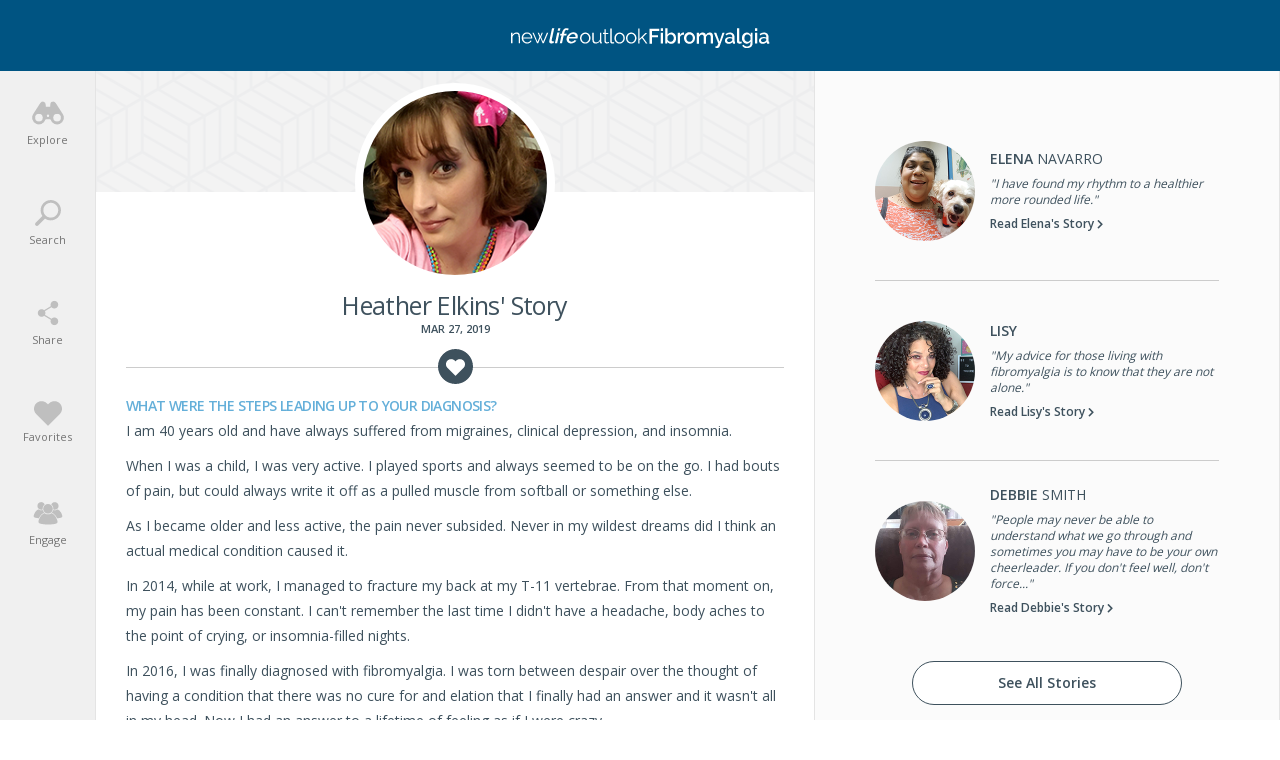

--- FILE ---
content_type: text/html; charset=UTF-8
request_url: https://fibromyalgia.newlifeoutlook.com/story/heather-elkins/
body_size: 69767
content:
<!doctype html><html lang="en-CA" prefix="og: http://ogp.me/ns# fb: http://ogp.me/ns/fb#"><head><meta charset="UTF-8"><meta http-equiv="X-UA-Compatible" content="IE=edge"><meta name="viewport" content="width=device-width,initial-scale=1,minimum-scale=1,maximum-scale=1"><meta name="articleType" content="stories"><meta name="condition" content="Fibromyalgia"><meta name='robots' content='index, follow, max-image-preview:large, max-snippet:-1, max-video-preview:-1' /><style>img:is([sizes="auto" i],[sizes^="auto," i]){contain-intrinsic-size:3000px 1500px}</style><link rel="preload" href="https://fonts.gstatic.com/s/opensans/v15/mem5YaGs126MiZpBA-UN_r8OUuhp.woff2" as="font" crossorigin><link rel="preload" href="https://fonts.gstatic.com/s/opensans/v15/mem5YaGs126MiZpBA-UN8rsOUuhp.woff2" as="font" crossorigin><link rel="preload" href="https://fonts.gstatic.com/s/raleway/v12/1Ptrg8zYS_SKggPNwN4rWqZPAA.woff2" as="font" crossorigin><link rel="preload" href="https://fonts.gstatic.com/s/opensans/v15/mem8YaGs126MiZpBA-UFVZ0b.woff2" as="font" crossorigin><link rel="preload" href="https://fonts.gstatic.com/s/opensans/v15/mem5YaGs126MiZpBA-UNirkOUuhp.woff2" as="font" crossorigin><title>Heather Elkins - NewLifeOutlook | Fibromyalgia</title><meta name="description" content="In 2016, I was finally diagnosed with fibromyalgia. I was torn between despair and elation that I finally had an answer and it wasn&#039;t all in my head." /><link rel="canonical" href="https://fibromyalgia.newlifeoutlook.com/story/heather-elkins/" /><meta property="og:locale" content="en_US" /><meta property="og:type" content="article" /><meta property="og:title" content="Heather Elkins - NewLifeOutlook | Fibromyalgia" /><meta property="og:description" content="In 2016, I was finally diagnosed with fibromyalgia. I was torn between despair and elation that I finally had an answer and it wasn&#039;t all in my head." /><meta property="og:url" content="https://fibromyalgia.newlifeoutlook.com/story/heather-elkins/" /><meta property="og:site_name" content="NewLifeOutlook | Fibromyalgia" /><meta property="article:publisher" content="https://www.facebook.com/newlifeoutlook.fibromyalgia" /><meta property="article:published_time" content="2019-03-27T12:27:33+00:00" /><meta property="article:modified_time" content="2019-06-05T14:23:44+00:00" /><meta property="og:image" content="https://media-fibromyalgia.newlifeoutlook.com/wp-content/uploads/2019/03/Heather-Elkins-Featured.jpg" /><meta property="og:image:width" content="1200" /><meta property="og:image:height" content="628" /><meta property="og:image:type" content="image/jpeg" /><meta name="twitter:card" content="summary_large_image" /><meta name="twitter:site" content="@nlofibromyalgia" /><meta name="twitter:label1" content="Written by" /><meta name="twitter:data1" content="NewLifeOutlook Team" /><script type="application/ld+json" class="yoast-schema-graph">{"@context":"https://schema.org","@graph":[]}</script><link rel='dns-prefetch' href='//www.gstatic.com' /><link rel='dns-prefetch' href='//www.google.com' /><style id='classic-theme-styles-inline-css' type='text/css'>.wp-block-button__link{color:#fff;background-color:#32373c;border-radius:9999px;box-shadow:none;text-decoration:none;padding:calc(.667em + 2px) calc(1.333em + 2px);font-size:1.125em}.wp-block-file__button{background:#32373c;color:#fff;text-decoration:none}</style><script src="//media-fibromyalgia.newlifeoutlook.com/wp-content/mu-plugins/minify/f=//media-fibromyalgia.newlifeoutlook.com/wp-content/themes/nlo3/node_modules_public/jquery/dist/jquery.min.js,//media-fibromyalgia.newlifeoutlook.com/wp-content/themes/nlo3/jquery-ui/jquery-ui.min.js?ver=1768591944"></script><script>
	var cont = 'NA';
	var city = 'Columbus';
	var state = 'OH';
	var statename = 'Ohio';
	var ga_ltype = 'story';
	var ga_lux = 'default_0_0';
	var ga_ptype = 'story';
	var ga_pux = 'default_0_0';
	var ppc_trigger = 'referrer=&keywords=';
	var pvid = '88f98451-b5b0-4a8e-a7cd-0bd55b6a4312';
	var sesid = 'gn0tduwauwnseuqbmtnbw4mi';
	var uip = '18.222.238.149';
	(function(w,d,t,x,m,l,p){w.selectTierDeferPageLoad=true;w['XMLPlusSTObject']=m;w[m]=w[m]||function(){(w[m].q=w[m].q||[]).push(arguments)},w[m].l=1*new Date();l=d.createElement(t),p=d.getElementsByTagName(t)[0];l.type="text/javascript";l.async=0;l.defer=1;l.src=x;p.parentNode.insertBefore(l,p)})(window,document,'script','https://s.yimg.com/ds/scripts/selectTier.js','selectTier');
	(function(w,d,t,x,m,l,p){w.perkLogDeferPageLoad=true;w['PerkLogObject']=m;w[m]=w[m]||function(){(w[m].q=w[m].q||[]).push(arguments)},w[m].l=1*new Date();l=d.createElement(t),p=d.getElementsByTagName(t)[0];l.type="text/javascript";l.async=0;l.defer=1;l.src=x;p.parentNode.insertBefore(l,p)})(window,document,'script','/lib/perkLog.js','perkLog');
</script>
<link rel="apple-touch-icon" sizes="180x180" href="//media-fibromyalgia.newlifeoutlook.com/wp-content/themes/nlo3/img/favicons//apple-touch-icon.png"><link rel="icon" type="image/png" sizes="32x32" href="//media-fibromyalgia.newlifeoutlook.com/wp-content/themes/nlo3/img/favicons//favicon-32x32.png"><link rel="icon" type="image/png" sizes="16x16" href="//media-fibromyalgia.newlifeoutlook.com/wp-content/themes/nlo3/img/favicons//favicon-16x16.png"><link rel="manifest" href="//media-fibromyalgia.newlifeoutlook.com/manifest.json"><link rel="mask-icon" href="//media-fibromyalgia.newlifeoutlook.com/wp-content/themes/nlo3/img/favicons//safari-pinned-tab.svg" color="#ffffff"><link rel="shortcut icon" href="//media-fibromyalgia.newlifeoutlook.com/wp-content/themes/nlo3/img/favicons//favicon.ico"><meta name="msapplication-TileColor" content="#ffffff"><meta name="msapplication-config" content="/wp-content/themes/nlo3/img/favicons//browserconfig.xml"><meta name="theme-color" content="#ffffff"><script async src="https://pagead2.googlesyndication.com/pagead/js/adsbygoogle.js"></script><script async src="https://www.googletagservices.com/tag/js/gpt.js"></script><script>PERK_DFP_CONF = {"content-upper":{"slot":"\/6433121\/NLO_Fibromyalgia_ContentUpper","sizes":[[320,100]],"mappings":[[[1,1],[300,250]],[[375,480],[[336,280],[300,250]]],[[600,768],[728,90]],[[854,534],[620,90]],[[1281,801],[728,90]]]},"content-lower":{"slot":"\/6433121\/NLO_Fibromyalgia_ContentLower","sizes":[[320,100]],"mappings":[[[1,1],[300,250]],[[375,480],[[336,280],[300,250]]],[[600,768],[728,90]],[[854,534],[620,90]],[[1281,801],[728,90]]]},"content-lower-infographic":{"slot":"\/6433121\/NLO_Fibromyalgia_ContentLower","sizes":[[320,100]],"mappings":[[[1,1],[300,250]],[[375,480],[[336,280],[300,250]]],[[600,768],[728,90]],[[854,534],[620,90]],[[1281,801],[728,90]]],"screen_size_mappings":{"small":[300,250],"medium_portrait":[728,90],"medium_landscape":[300,250],"large":[728,90]}},"sidebar":{"slot":"\/6433121\/NLO_Fibromyalgia_Sidebars","sizes":[[300,250],[336,280]],"mappings":[[[1,1],[300,250]],[[600,768],[728,90]],[[854,534],[300,250]]],"screen_size_mappings":{"small":[300,250],"medium_portrait":[728,90],"medium_landscape":[300,250],"large":[300,250]}},"sidebar-square":{"slot":"\/6433121\/NLO_Fibromyalgia_Sidebars","sizes":[[300,250],[336,280]],"mappings":[[[1,1],[300,250]],[[600,768],[728,90]],[[854,534],[300,250]]],"screen_size_mappings":{"small":[300,250],"medium_portrait":[300,250],"medium_landscape":[300,250],"large":[300,250]}}}</script><link rel="manifest" href="//media-fibromyalgia.newlifeoutlook.com/manifest.json"><meta name="theme-color" content="#005482"><script>window.PERK_GDPR = window.PERK_GDPR || {};PERK_GDPR.isGdprRegion = String(window.cont).toLowerCase() == 'eu';PERK_GDPR.revoke = function() {var domain = String(location.hostname);if (domain.indexOf('newlifeoutlook.com') > -1) {domain = 'newlifeoutlook.com';}var dayInSeconds = 24 * 60 * 60 * 1000;var expires = new Date((new Date().getTime()) + (-1 * dayInSeconds));document.cookie = 'PERK_GDPR_CONSENT_ALL=null;' +
'expires=' + expires +  ';domain=' + domain + ';path=/';};PERK_GDPR.getConsentValue = function() {var cookie = String(document.cookie);if (cookie.indexOf('PERK_GDPR_CONSENT_ALL=agree') > -1) {return "agree";}if (cookie.indexOf("PERK_GDPR_CONSENT_ALL=disagree") > -1) {return "disagree";}};PERK_GDPR.isConsentAllAgree = function() {return PERK_GDPR.getConsentValue() === 'agree';};PERK_GDPR.isConsentAllDisagree = function() {return PERK_GDPR.getConsentValue() === 'disagree';};PERK_GDPR.allow = function(capability) {if (!PERK_GDPR.isGdprRegion || PERK_GDPR.isConsentAllAgree()) {return true;}return false;};window.dataLayer = window.dataLayer || [];window.googletag = window.googletag || {};googletag.cmd = googletag.cmd || [];googletag.cmd.push(function() {if (PERK_GDPR.allow('DFP_PERSONALIZED')) {googletag.pubads().setRequestNonPersonalizedAds(0);} else {googletag.pubads().setRequestNonPersonalizedAds(1);}});window.adsbygoogle = window.adsbygoogle || [];if (PERK_GDPR.allow('ADSENSE_PERSONALIZED')) {adsbygoogle.requestNonPersonalizedAds=0;} else {adsbygoogle.requestNonPersonalizedAds=1;}</script><script>if (PERK_GDPR.allow('TS_GTM_HEAD')) {(function(w,d,s,l,i){w[l]=w[l]||[];w[l].push({'gtm.start':
new Date().getTime(),event:'gtm.js'});var f=d.getElementsByTagName(s)[0],j=d.createElement(s),dl=l!='dataLayer'?'&l='+l:'';j.async=true;j.src=
'https://www.googletagmanager.com/gtm.js?id='+i+dl;f.parentNode.insertBefore(j,f);
})(window,document,'script','dataLayer','GTM-N25D7T5');}</script><link href="https://fonts.googleapis.com/css?family=Open+Sans:300,400,500,600,800" rel="stylesheet"><link href="https://fonts.googleapis.com/css?family=Raleway:300,400,500,700" rel="stylesheet"><link href="https://fonts.googleapis.com/css?family=Roboto:300,400,500,700" rel="stylesheet"><style>#perk-gdpr-host{position:fixed;bottom:0;border:0;height:0;width:100%;overflow:hidden;background:transparent;z-index:-1}body[data-gdpr-host-mode="hidden"] #perk-gdpr-host{display:none}body[data-gdpr-host-mode]:not([data-gdpr-host-mode="hidden"]) #perk-gdpr-host{display:block;z-index:1000000}body[data-gdpr-host-mode="banner"] #perk-gdpr-host{height:200px}body[data-gdpr-host-mode="popup"] #perk-gdpr-host{height:100%;background:rgba(0,0,0,0.85)}@media screen and (max-width:480px){body[data-gdpr-host-mode="banner"] #perk-gdpr-host{height:112px}}</style><style>body.contact-us .acf-field input[type=text],body.contact-us .acf-field input[type=password],body.contact-us .acf-field input[type=number],body.contact-us .acf-field input[type=search],body.contact-us .acf-field input[type=email],body.contact-us .acf-field input[type=url],body.contact-us .acf-field textarea,body.contact-us .acf-field select{width:100%;padding:3px 5px;resize:none;margin:0;font-size:14px;line-height:1.4}body.contact-us .form-status.error,body.contact-us .form-status.success{color:#000;font-weight:bold;margin:0;padding:0}body.contact-us .form-wrapper{position:relative;margin-bottom:3rem}body.contact-us .acf-error-message{border-left:none;width:100%;background:#ffe6e6;color:#cc2727;border-color:#d12626}body.contact-us .acf-error-message .acf-icon{background:#e1709b}body.contact-us .acf-error-message .acf-icon::before{position:relative;top:-1px}body.contact-us .acf-error-message::after{border-top-color:#e1709b}body.contact-us .acf-form{border-bottom:4px solid #cb2063;margin:0 0 25px 0}body.contact-us .acf-form .acf-field{border:none;padding:15px 0}body.contact-us .acf-form .acf-field .acf-label label{display:block;font-weight:normal;margin:0 0 3px;padding:0;font-size:15px;color:#3e3e3e;font-weight:300}body.contact-us .acf-form .acf-field input{height:46px;border:1px solid #3e3e3e}body.contact-us .acf-form .acf-field textarea{border:1px solid #3e3e3e}body.contact-us .acf-form-submit .acf-button{background:#cb2063;border:none;color:#fff;font-family:"Open Sans",serif;font-size:15px;font-weight:500;transition:opacity .3s;text-transform:uppercase;max-width:300px;width:100%;padding:12px;display:block;margin:15px auto 30px;cursor:pointer}body.contact-us .acf-form-submit .acf-button:hover{opacity:.8}body.contact-us .form-wrapper .address{text-align:center;word-break:break-all}@media(min-width:768px)and (orientation:portrait)and (max-width:1199px){body.contact-us .acf-field:nth-child(1),body.contact-us .acf-field:nth-child(2),body.contact-us .acf-error-message{max-width:60%}body.contact-us .acf-form{border:none}body.contact-us .acf-form .acf-form-submit .acf-button{margin-left:0;margin-right:0}body.contact-us .form-wrapper .address{position:absolute;top:0;right:0;margin-top:1rem;padding:0 1rem 0 2rem;text-align:left;border-left:4px solid #cb2063;width:calc(40% - 2rem)}}@media(min-width:1200px){body.contact-us .acf-field:nth-child(1),body.contact-us .acf-field:nth-child(2){max-width:none}body.contact-us .acf-form{padding-top:1rem;border:none;padding-left:2rem;padding-right:2rem;width:65%}body.contact-us .acf-form .acf-form-submit .acf-button{margin-left:0;margin-right:0;margin-bottom:0}body.contact-us .acf-form .acf-fields{padding-right:2rem;border-right:4px solid #cb2063}body.contact-us .acf-form .acf-fields .acf-field:first-child{padding-top:0}body.contact-us .acf-form .acf-fields .acf-field:nth-child(4){padding-bottom:0}body.contact-us .form-wrapper .address{margin-top:1rem;border:none;text-align:left;padding-right:2rem;width:35%}body.contact-us .form-wrapper{display:flex;flex-wrap:wrap;margin-left:-2rem;margin-right:-2rem}}</style><style>html{line-height:1.15; -webkit-text-size-adjust:100%}body{margin:0}main{display:block}h1{font-size:2em;margin:0.67em 0}hr{box-sizing:content-box; height:0; overflow:visible}pre{font-family:monospace,monospace; font-size:1em}a{background-color:transparent}abbr[title]{border-bottom:none; text-decoration:underline; text-decoration:underline dotted}b,strong{font-weight:bolder}code,kbd,samp{font-family:monospace,monospace; font-size:1em}small{font-size:80%}sub,sup{font-size:75%;line-height:0;position:relative;vertical-align:baseline}sub{bottom:-0.25em}sup{top:-0.5em}img{border-style:none}button,input,optgroup,select,textarea{font-family:inherit; font-size:100%; line-height:1.15; margin:0}button,input{ overflow:visible}button,select{ text-transform:none}button,[type="button"],[type="reset"],[type="submit"]{-webkit-appearance:button}button::-moz-focus-inner,[type="button"]::-moz-focus-inner,[type="reset"]::-moz-focus-inner,[type="submit"]::-moz-focus-inner{border-style:none;padding:0}button:-moz-focusring,[type="button"]:-moz-focusring,[type="reset"]:-moz-focusring,[type="submit"]:-moz-focusring{outline:1px dotted ButtonText}fieldset{padding:0.35em 0.75em 0.625em}legend{box-sizing:border-box; color:inherit; display:table; max-width:100%; padding:0; white-space:normal}progress{vertical-align:baseline}textarea{overflow:auto}[type="checkbox"],[type="radio"]{box-sizing:border-box; padding:0}[type="number"]::-webkit-inner-spin-button,[type="number"]::-webkit-outer-spin-button{height:auto}[type="search"]{-webkit-appearance:textfield; outline-offset:-2px}[type="search"]::-webkit-search-decoration{-webkit-appearance:none}::-webkit-file-upload-button{-webkit-appearance:button; font:inherit}details{display:block}summary{display:list-item}template{display:none}[hidden]{display:none}</style><style>html{box-sizing:border-box;font-size:62.5%;overflow:-moz-scrollbars-vertical;-ms-overflow-y:scroll;overflow-y:scroll}*,:before,:after{box-sizing:inherit;-webkit-font-smoothing:antialiased;text-rendering:optimizeLegibility}body{margin:0;padding:0;background:#fff;color:#3e515d;font-family:"Open Sans",sans-serif;font-weight:400;max-width:100%;overflow-x:hidden}textarea,pre{margin:0;padding:0;outline:0;border:0}button,[type=button],[type=reset],[type=submit]{-webkit-appearance:none}.js-visibility-visible{visibility:hidden}.js-cloak,[v-cloak]>*{display:none}.js-loading-wrapper{position:absolute;top:0;left:0;right:0;bottom:0;display:flex;justify-content:center;align-items:center}.js-loading-wrapper .js-loading,.js-loading-wrapper .js-loading::after{border-radius:50%;width:2rem;height:2rem}.js-loading-wrapper .js-loading{margin:auto;text-indent:-9999em;border-top:1px solid rgba(62,81,93,.2);border-right:1px solid rgba(62,81,93,.2);border-bottom:1px solid rgba(62,81,93,.2);border-left:1px solid #3e515d;transform:translateZ(0);animation:js-loading-animation 1.1s infinite linear}@keyframes js-loading-animation{0%{transform:rotate(0deg)}100%{transform:rotate(360deg)}}h1,h2,h3,h4,h5,h6{font-weight:400;margin:0;line-height:1em}ul{list-style:none}ul,ul li{margin:0;padding:0}p,li{font-size:1.4rem;line-height:1.8em;padding:0;margin:0 0 1rem}input{font-size:1.4rem;line-height:1em}a{text-decoration:none;color:#3e515d}button{border:none;cursor:pointer;background:none;padding:0;text-align:left}.color-inherit{color:inherit}.clearfix:after{content:"";display:table;clear:both}body.js-critical .js-critical-hidden,.js-critical-test,.malinky-load-more,.hide,.critical-hidden,.critical-hidden-block,.critical-hidden-inline-block,.critical-hidden-inline{display:none}.inline{display:inline}.sr-only{position:absolute;width:1px;height:1px;padding:0;margin:-1px;overflow:hidden;clip:rect(0,0,0,0);border:0}.relative{position:relative}.flex{display:flex}.lowercase{text-transform:lowercase}.uppercase{text-transform:uppercase}.text-align-center{text-align:center}.margin-auto{margin:auto}.site-header-left-menu-icon,.site-header-right-menu-icon{width:50px;height:100%;display:flex;align-items:center;justify-content:center;font-size:2rem;line-height:1em}.site-body,.site-footer{position:relative}.site-footer{transform:translate3d(0,0,0)}.site-body{margin-top:5.7rem;transform:translate3d(0,0,0)}.site-body,.site-body-container{min-height:calc(100vh - 5.7rem - 17.3rem)}@media(min-width:1200px){.site-body,.site-body-container{min-height:calc(100vh - 7.1rem - 17.3rem)}}@media(min-width:1200px){body.related.layout-2.style-84 .site-body,body.related.layout-2.style-84 .site-body-container,body.related.layout-2.style-84 .ads-only-related-page{min-height:calc(100vh - 7.1rem - 17.3rem + 207px)}}body.related.layout-2.style-84 .ads-only-related-page{padding:2rem 0}.site-body-container{max-width:1350px;margin:auto}.max-width,.container-page-sidebar,.container{margin-left:auto;margin-right:auto;max-width:1350px}.container{padding-left:1.3rem;padding-right:1.3rem}.image-ratio{padding-top:100%;position:relative}.image-ratio .image-abs{position:absolute;top:0;left:0;right:0;bottom:0;background-size:cover;background-position:center center;background-repeat:no-repeat}.article-image{position:relative}.article-image .article-url{position:absolute;top:0;left:0;right:0;bottom:0}.article-byline{margin-bottom:1rem;font-size:1.1rem;line-height:1em;font-weight:500;text-transform:uppercase;color:#9b9b9b}.article-byline *{color:#9b9b9b}.site-header,.site-footer{background:#005482;text-align:center}.site-header,.site-header *,.site-footer,.site-footer *{color:#fff}.site-header{height:5.7rem;position:fixed;top:0;width:100%}.site-header .container,.site-header .relative{height:100%}.site-header .relative{display:flex;align-items:center;justify-content:center}.site-header .site-header-title{flex-grow:2;display:flex;align-items:center;justify-content:center}.site-header .site-header-title a{text-indent:-9999em;display:block;background-repeat:no-repeat;background-size:contain;display:inline-block;background-position:center 100%;height:20px}.site-header .site-header-title.addiction a{background-image:url(//media-fibromyalgia.newlifeoutlook.com/wp-content/themes/nlo3/img/svg/logos/addiction.svg);width:260px}.site-header .site-header-title.adhd a{background-image:url(//media-fibromyalgia.newlifeoutlook.com/wp-content/themes/nlo3/img/svg/logos/adhd.svg);width:220px}.site-header .site-header-title.anxiety a{background-image:url(//media-fibromyalgia.newlifeoutlook.com/wp-content/themes/nlo3/img/svg/logos/anxiety.svg);width:220px}.site-header .site-header-title.alzheimers a{background-image:url(//media-fibromyalgia.newlifeoutlook.com/wp-content/themes/nlo3/img/svg/logos/alzheimers.svg);width:260px}.site-header .site-header-title.asthma a{background-image:url(//media-fibromyalgia.newlifeoutlook.com/wp-content/themes/nlo3/img/svg/logos/asthma.svg);width:220px}.site-header .site-header-title.backpain a{background-image:url(//media-fibromyalgia.newlifeoutlook.com/wp-content/themes/nlo3/img/svg/logos/backpain.svg);width:260px}.site-header .site-header-title.cancer a{background-image:url(//media-fibromyalgia.newlifeoutlook.com/wp-content/themes/nlo3/img/svg/logos/cancer.svg);width:220px}.site-header .site-header-title.diabetes a{background-image:url(//media-fibromyalgia.newlifeoutlook.com/wp-content/themes/nlo3/img/svg/logos/diabetes.svg);width:240px}.site-header .site-header-title.eczema a{background-image:url(//media-fibromyalgia.newlifeoutlook.com/wp-content/themes/nlo3/img/svg/logos/eczema.svg);width:220px}.site-header .site-header-title.gout a{background-image:url(//media-fibromyalgia.newlifeoutlook.com/wp-content/themes/nlo3/img/svg/logos/gout.svg);width:220px}.site-header .site-header-title.ibs a{background-image:url(//media-fibromyalgia.newlifeoutlook.com/wp-content/themes/nlo3/img/svg/logos/ibs.svg);width:200px}.site-header .site-header-title.lupus a{background-image:url(//media-fibromyalgia.newlifeoutlook.com/wp-content/themes/nlo3/img/svg/logos/lupus.svg);width:200px}.site-header .site-header-title.migraine a{background-image:url(//media-fibromyalgia.newlifeoutlook.com/wp-content/themes/nlo3/img/svg/logos/migraine.svg);width:260px}.site-header .site-header-title.menopause a{background-image:url(//media-fibromyalgia.newlifeoutlook.com/wp-content/themes/nlo3/img/svg/logos/menopause.svg);width:300px}.site-header .site-header-title.oab a{background-image:url(//media-fibromyalgia.newlifeoutlook.com/wp-content/themes/nlo3/img/svg/logos/oab.svg);width:360px}.site-header .site-header-title.oa a{background-image:url(//media-fibromyalgia.newlifeoutlook.com/wp-content/themes/nlo3/img/svg/logos/oa.svg);width:360px}.site-header .site-header-title.ra a{background-image:url(//media-fibromyalgia.newlifeoutlook.com/wp-content/themes/nlo3/img/svg/logos/ra.svg);width:360px}.site-header .site-header-title.fibromyalgia a{background-image:url(//media-fibromyalgia.newlifeoutlook.com/wp-content/themes/nlo3/img/svg/logos/fibro.svg);width:260px}.site-header .site-header-title.afib a{background-image:url(//media-fibromyalgia.newlifeoutlook.com/wp-content/themes/nlo3/img/svg/logos/afib.svg);width:200px}.site-header .site-header-title.osteoporosis a{background-image:url(//media-fibromyalgia.newlifeoutlook.com/wp-content/themes/nlo3/img/svg/logos/osteoporosis.svg);width:260px}.site-header .site-header-title.bipolar a{background-image:url(//media-fibromyalgia.newlifeoutlook.com/wp-content/themes/nlo3/img/svg/logos/bipolar.svg);width:260px}.site-header .site-header-title.copd a{background-image:url(//media-fibromyalgia.newlifeoutlook.com/wp-content/themes/nlo3/img/svg/logos/copd.svg);width:200px}.site-header .site-header-title.psoriasis a{background-image:url(//media-fibromyalgia.newlifeoutlook.com/wp-content/themes/nlo3/img/svg/logos/psoriasis.svg);width:260px}.site-header .site-header-title.depression a{background-image:url(//media-fibromyalgia.newlifeoutlook.com/wp-content/themes/nlo3/img/svg/logos/depression.svg);width:260px}.site-header .site-header-title.chronicpain a{background-image:url(//media-fibromyalgia.newlifeoutlook.com/wp-content/themes/nlo3/img/svg/logos/chronicpain.svg);width:260px}.site-header .site-header-title.ms a{background-image:url(//media-fibromyalgia.newlifeoutlook.com/wp-content/themes/nlo3/img/svg/logos/ms.svg);width:300px}.article-share-count{text-transform:uppercase;color:#f1735e;font-size:1.1rem;line-height:1em}.cta-button{display:block;border:1px solid #3e515d;color:#3e515d;font-weight:600;background:#fff;border-radius:3rem;width:100%;max-width:27rem;font-size:1.4rem;line-height:1em;margin-left:auto;margin-right:auto;padding-top:1.4rem;padding-bottom:1.4rem;text-align:center;transition:background-color .4s ease,color .4s ease}.cta-button:hover{background-color:#3e515d;color:#fff}.article-byline-separator{margin-left:.2rem;margin-right:.2rem}.editor-content>h2{color:#64afd9;font-size:2rem;line-height:1em;margin-bottom:.5rem;letter-spacing:-0.6px}.editor-content>p~h3{padding-top:1rem}.editor-content>h3{color:#3e515d;font-size:1.8rem;line-height:1.3em;margin-bottom:.5rem}.editor-content>h4{color:#64afd9;font-size:1.6rem;line-height:1em;margin-bottom:.5rem;margin-top:2rem}.editor-content h5{font-size:1.5rem;line-height:1em}.editor-content>ul>li>a,.editor-content>ol>li>a,.editor-content>p>a{color:#64afd9;text-decoration:underline}.editor-content>p,.editor-content>ul,.editor-content>ol{font-size:1.4rem}.editor-content>p,.editor-content>ul>li,.editor-content>ol>li{padding:0;line-height:1.8em}.editor-content>p>strong,.editor-content>ul>li>strong,.editor-content>ol>li>strong{font-weight:600}.editor-content>p{margin:0 0 1rem}.editor-content>ul>li,.editor-content>ol>li{margin:0 0 .5rem}.editor-content>ul,.editor-content>ol{margin:0 0 1rem 2rem;list-style:disc outside none}.page-infographic-content.editor-content>p>img{max-width:100%;height:auto;display:block;margin-left:auto;margin-right:auto}.linked-image{position:relative}.linked-image .image-url{position:absolute;top:0;left:0;right:0;bottom:0}.highlight-block{background:#ffffe0;padding:1rem;border:2px solid #ff0;margin-bottom:1rem}.highlight-block>*:last-child{margin-bottom:0}.svg-icon.icon-005482-facebook{background-image:url(//media-fibromyalgia.newlifeoutlook.com/wp-content/themes/nlo3/img/svg/005482/facebook.svg)}.svg-icon.icon-005482-twitter{background-image:url(//media-fibromyalgia.newlifeoutlook.com/wp-content/themes/nlo3/img/svg/005482/twitter.svg)}.svg-icon.icon-005482-pinterest{background-image:url(//media-fibromyalgia.newlifeoutlook.com/wp-content/themes/nlo3/img/svg/005482/pinterest.svg)}.svg-icon.icon-3e515d-facebook{background-image:url(//media-fibromyalgia.newlifeoutlook.com/wp-content/themes/nlo3/img/svg/3e515d/facebook.svg)}.svg-icon.icon-3e515d-twitter{background-image:url(//media-fibromyalgia.newlifeoutlook.com/wp-content/themes/nlo3/img/svg/3e515d/twitter.svg)}.svg-icon.icon-3e515d-pinterest{background-image:url(//media-fibromyalgia.newlifeoutlook.com/wp-content/themes/nlo3/img/svg/3e515d/pinterest.svg)}.svg-icon.icon-3e515d-messenger{background-image:url(//media-fibromyalgia.newlifeoutlook.com/wp-content/themes/nlo3/img/svg/3e515d/messenger.svg)}.svg-icon.icon-3e515d-email{background-image:url(//media-fibromyalgia.newlifeoutlook.com/wp-content/themes/nlo3/img/svg/3e515d/email.svg)}.fa-icon-facebook::before{content:""}.fa-icon-twitter::before{content:""}.fa-icon-pinterest::before{content:""}.expandable .expandable-header{display:flex;cursor:pointer;justify-content:space-between;align-items:center}.expandable .expandable-content{display:none}.icon-heart-small{display:block;width:18px;height:18px;background-color:#3e515d;background-image:url(//media-fibromyalgia.newlifeoutlook.com/wp-content/themes/nlo3/img/svg/heart-white.svg);background-position:center center;background-repeat:no-repeat;background-size:52.5%;border-radius:50%}.icon-heart-small.icon-heart-small-active{background-color:#f1735e}.icon-heart-white{background-image:url(//media-fibromyalgia.newlifeoutlook.com/wp-content/themes/nlo3/img/svg/heart-white.svg)}.icon-nlo-circle{width:58px;height:58px;background:url(//media-fibromyalgia.newlifeoutlook.com/wp-content/themes/nlo3/img/svg/nlo-circle-dark.svg) no-repeat center center/cover}.icon-heart{width:65px;height:57px;background:url(//media-fibromyalgia.newlifeoutlook.com/wp-content/themes/nlo3/img/svg/heart.svg) no-repeat center center/cover}.icon-storage{width:60px;height:59px;background:url(//media-fibromyalgia.newlifeoutlook.com/wp-content/themes/nlo3/img/svg/storage.svg) no-repeat center center/cover}.icon-notification{width:54px;height:59px;background:url(//media-fibromyalgia.newlifeoutlook.com/wp-content/themes/nlo3/img/svg/notification.svg) no-repeat center center/cover}.icon-newsletter{width:59px;height:59px;background:url(//media-fibromyalgia.newlifeoutlook.com/wp-content/themes/nlo3/img/svg/newsletter.svg) no-repeat center center/cover}.icon-facebook-messenger-brands{width:59px;height:59px;background:url(//media-fibromyalgia.newlifeoutlook.com/wp-content/themes/nlo3/img/svg/facebook-messenger-brands.svg) no-repeat center center/cover}.icon-clap{width:96px;height:96px;background:url(//media-fibromyalgia.newlifeoutlook.com/wp-content/themes/nlo3/img/svg/clap.svg) no-repeat center center/cover}.generic-overlay-body-main-title,.page-generic-title,.generic-page-title{font-size:1.5rem;line-height:1em;font-weight:600;margin-bottom:1.5rem}.page-generic-vertical-space,.generic-page-vertical-space{padding-top:1rem;padding-bottom:1rem}.popup{display:none}.article-date-share-count{text-transform:uppercase;font-size:1.1rem;line-height:1em;font-weight:600}.video-time{position:absolute;top:1.5rem;right:1.5rem;font-size:1.2rem;line-height:1em;color:#3e515d;font-weight:600;text-align:center;background-color:#fff;border-radius:1rem;padding:.5rem 1.5rem;transition:top .5s ease,opacity .5s ease;opacity:1;font-size:1.2rem;line-height:1em}.abs-full{position:absolute;top:0;left:0;right:0;bottom:0}.medium-landscape-and-up{display:none}.add-favorite-bar{--perk-include-fix:true;--i:1;height:3.5rem;margin-top:2rem;margin-bottom:2rem;position:relative;text-align:center}.add-favorite-bar:after{width:100%;content:"";border-bottom:1px solid #ccc;position:absolute;left:0;top:50%}.add-favorite-bar .add-favorite{z-index:2}.svg-icon{--i:0;background-repeat:no-repeat;background-size:contain;display:inline-block}.filter-black-and-white{filter:grayscale(100%)}.darken{position:relative}.darken::before{content:"";position:absolute;top:0;left:0;right:0;bottom:0;background:rgba(0,0,0,.5);z-index:2}@media(orientation:portrait){.screen-portrait-only{display:block}.screen-landscape-only{display:none}}@media(orientation:landscape){.screen-portrait-only{display:none}.screen-landscape-only{display:block}}.icon-c0c0c0-ellipsis{background-image:url(//media-fibromyalgia.newlifeoutlook.com/wp-content/themes/nlo3/img/svg/c0c0c0/ellipsis.svg);width:26px;height:26px}.icon-3e515d-garbage-closed{background-image:url(//media-fibromyalgia.newlifeoutlook.com/wp-content/themes/nlo3/img/svg/3e515d/garbage-closed.svg);width:15px;height:18px}.icon-f1735e-garbage-closed{background-image:url(//media-fibromyalgia.newlifeoutlook.com/wp-content/themes/nlo3/img/svg/f1735e/garbage-closed.svg);width:15px;height:18px}.icon-3e515d-garbage-open{background-image:url(//media-fibromyalgia.newlifeoutlook.com/wp-content/themes/nlo3/img/svg/3e515d/garbage-open.svg);width:17px;height:21px}.icon-3e515d-search{background-image:url(//media-fibromyalgia.newlifeoutlook.com/wp-content/themes/nlo3/img/svg/3e515d/search.svg);width:19px;height:19px}.icon-3e515d-copy{background-image:url(//media-fibromyalgia.newlifeoutlook.com/wp-content/themes/nlo3/img/svg/3e515d/copy.svg);width:18px;height:21px}.icon-3e515d-remove{background-image:url(//media-fibromyalgia.newlifeoutlook.com/wp-content/themes/nlo3/img/svg/3e515d/remove.svg);width:18px;height:20px}.icon-3e515d-share{background-image:url(//media-fibromyalgia.newlifeoutlook.com/wp-content/themes/nlo3/img/svg/3e515d/share.svg);width:18px;height:18px}.icon-3e515d-close{background-image:url(//media-fibromyalgia.newlifeoutlook.com/wp-content/themes/nlo3/img/svg/3e515d/close.svg);width:18px;height:18px}.general-callouts{background-color:#f4f4f5;background-image:url(//media-fibromyalgia.newlifeoutlook.com/wp-content/themes/nlo3/img/mesh-tile.png);border-top:1px solid #e3e3e3}.general-callouts .general-callout{display:flex;flex-direction:column;justify-content:center;padding:4rem 2rem;border-bottom:1px solid #ccc}.general-callouts .general-callout:last-child{border:none}.general-callouts .general-callout *{text-align:center}.general-callouts .general-callout .general-callout-title{margin-bottom:1.5rem;font-family:"Raleway","Open Sans",sans-serif;font-size:2.5rem;line-height:1em;letter-spacing:0;font-weight:400}.general-callouts .general-callout .general-callout-title span{display:block}.general-callouts .general-callout.general-callout-newsletter .general-callout-title span:first-child{text-transform:uppercase;font-size:1.6rem;line-height:1em;font-weight:600}.general-callouts .general-callout .general-callout-description{margin-bottom:2rem;font-size:1.1rem;line-height:1.6rem;font-weight:600}.amp-img-wrapper{position:relative}amp-img.cover img{-o-object-fit:cover;object-fit:cover}.main-menu-sidebar-layout{display:none}.video-slide{display:none}.video-slide:nth-child(1){display:block;width:100%;margin:0 auto}.video-slide:nth-child(1) .video-slide-overlay .video-slide-time{display:none}@media(min-width:992px){.video-slide:nth-child(1){max-width:748px}}.ads-only-results-page,.ads-only-related-page{padding:3rem 2rem 4rem}.page-single-post-header-basic{padding-left:1rem;padding-right:1rem}.page-single-post-header-basic .page-single-title{font-size:3rem;line-height:3.4rem;border-top:1px solid #cfcfcf;border-bottom:1px solid #cfcfcf;padding:1rem 0;letter-spacing:-1px;font-weight:600;color:#2278bb}.twoclick-list::before{content:"Related Search Topics (Ads)";display:block;font-size:1.4rem;font-weight:400;padding:.5rem 0;font-family:"Open Sans",sans-serif;width:100%}body.related.layout-2 .twoclick-wrapper{margin-bottom:2rem}body.related.layout-2 .twoclick-wrapper .twoclick-list::before{text-align:center;text-transform:uppercase;font-weight:bold;font-family:"Roboto",sans-serif;width:100%}@media(min-width:1200px){.site-header{height:7.1rem}.site-body{margin-top:7.1rem}}@media(min-width:1200px)and (orientation:landscape){.main-menu-anchor{padding-left:96px}}@media(min-width:1200px)and (orientation:landscape){.main-menu-sidebar-layout{display:block}}@media(min-width:1200px){.site-header .site-header-title a{height:25px}}@media(min-width:768px)and (orientation:portrait){.general-callouts-wrapper.use-horizontal-on-screen-medium-portrait .general-callouts{--perk-include-fix:true}.general-callouts-wrapper.use-horizontal-on-screen-medium-portrait .general-callouts:not(.front-page-general-callouts) p{flex-grow:2}.general-callouts-wrapper.use-horizontal-on-screen-medium-portrait .general-callouts .callouts{display:flex;flex-direction:row;flex-wrap:wrap;margin-left:-1.5rem;margin-right:-1.5rem;padding-top:6rem;padding-bottom:6rem}.general-callouts-wrapper.use-horizontal-on-screen-medium-portrait .general-callouts .callouts>*{width:33.3333333333%;padding-left:1.5rem;padding-right:1.5rem}.general-callouts-wrapper.use-horizontal-on-screen-medium-portrait .general-callouts .callouts>div{display:flex;flex-direction:column;justify-content:flex-start;border-bottom:none;border-right:1px solid #ccc;padding-top:0;padding-bottom:0}.general-callouts-wrapper.use-horizontal-on-screen-medium-portrait .general-callouts .callouts>div .general-callout-description{flex-grow:2}.general-callouts-wrapper.use-horizontal-on-screen-medium-portrait .general-callouts .callouts>div:last-child{border-right:none}.general-callouts-wrapper.use-horizontal-on-screen-medium-portrait .general-callouts .callouts>div p{width:100%}.general-callouts-wrapper.use-horizontal-on-screen-medium-portrait .general-callouts .callouts .general-callout-title{font-size:2.5rem;line-height:1em;margin-top:0;margin-bottom:1rem}.use-horizontal-on-screen-medium-portrait .list{--perk-include-fix:true;display:flex}.use-horizontal-on-screen-medium-portrait .list>*{flex-grow:1;flex-basis:0}}@media(orientation:landscape){.small-portrait-only{display:none}}@media(min-width:768px){.small-portrait-only{display:none}}@media(min-width:768px)and (orientation:landscape){.medium-landscape-and-up{display:block}}@media(min-width:768px)and (orientation:landscape){.page-columns-standard{display:flex}.page-columns-standard .page-columns-sidebar{width:37.5rem;background:#f0f0f0;border-left:1px solid rgba(0,0,0,.05);border-right:1px solid rgba(0,0,0,.05)}.page-columns-standard .page-columns-main{width:calc(100% - 37.5rem)}}@media(min-width:1200px)and (orientation:landscape){.site-body-container>.page{min-height:80rem}.page-columns-standard{display:flex}.page-columns-standard .page-columns-sidebar{width:46.6rem;background:#f0f0f0;border-left:1px solid rgba(0,0,0,.05);border-right:1px solid rgba(0,0,0,.05)}.page-columns-standard .page-columns-main{width:calc(100% - 46.6rem)}}@media(min-width:768px)and (orientation:landscape){.general-callouts:not(.front-page-general-callouts){padding:0;border-top:none;border-bottom:1px solid #e3e3e3}.general-callouts:not(.front-page-general-callouts) .container{padding:0 2rem}.general-callouts:not(.front-page-general-callouts) .container .callouts{display:flex;flex-direction:row;flex-wrap:wrap;margin-left:0rem;margin-right:0rem}.general-callouts:not(.front-page-general-callouts) .container .callouts>*{width:100%;padding-left:0rem;padding-right:0rem}.general-callouts:not(.front-page-general-callouts) .container .callouts .general-callout{height:35.5rem;display:flex;flex-direction:column;justify-content:center;text-align:center;border-bottom:1px solid #ccc;border-right:none}.general-callouts:not(.front-page-general-callouts) .container .callouts .general-callout:last-child{border:none}.general-callouts:not(.front-page-general-callouts) .container .callouts .general-callout .general-callout-title{font-size:2.5rem;line-height:1em}.submit-your-story-columns-sidebar .general-callouts .container .callouts .general-callout.general-callout-story{display:none}.page-generic-sidebar-sidebar-dfp,.sidebar-resources,.sidebar-border-bottom{border-bottom:1px solid #e3e3e3}}@media(min-width:1200px){.general-callouts:not(.front-page-general-callouts) .container{padding:0 6rem}}.ppc,.site-body,.site-footer,.site-sidebar{z-index:1}.source-credit-overlay,.article-overlay,.header-menu,.ppc .full-click,.site-sidebar .site-sidebar-container{z-index:2}.site-header{z-index:100}.article-image .article-url{z-index:1}.linked-image .image-url{z-index:2}.main-menu-sidebar-layout-overlays.pre-active{z-index:50}.overlay,.overlay-sidebar{z-index:60}.main-menu-wrapper{z-index:70}.stories-sidebar{margin-top:5rem}.stories-sidebar .article{border-bottom:1px solid #bfbfbf;display:flex;flex-direction:row;flex-wrap:wrap;margin-left:-1rem;margin-right:-1rem;padding-bottom:3.5rem;margin-left:0;margin-right:0;margin-bottom:3.5rem}.stories-sidebar .article>*{width:50%;padding-left:1rem;padding-right:1rem}.stories-sidebar .article:last-child{border-bottom:none;margin-bottom:0}.stories-sidebar .article .left-image{width:33%}.stories-sidebar .article .left-image .image-ratio .image-abs{border-radius:100px}.stories-sidebar .article .right-info{width:65.5%}.stories-sidebar .article .right-info .title{text-transform:uppercase;font-size:1.4rem;line-height:1.4rem}.stories-sidebar .article .right-info .title strong{font-weight:600}.stories-sidebar .article .right-info .excerpt{font-style:italic;margin:1rem 0;font-size:1.2rem;line-height:1.6rem}.stories-sidebar .article .right-info .url{font-size:1.2rem;font-weight:600}.stories-sidebar .article .right-info .url:after{content:"";font-family:"Font Awesome 5 Pro","Font Awesome 5 Brands","Font Awesome 5 Free";font-size:1rem}.page-single-story-page-columns-sidebar .sidebar-story-articles{padding:3rem 0 0 0}.page-single-story-page-columns-sidebar .sidebar-story-articles .cta-button{margin:2rem auto}.page-single-story-page-columns-sidebar .side-dfp{border-top:1px solid #e3e3e3;padding-top:3rem}.stories-sidebar .sidebar-story-articles{padding-bottom:5rem}@media(min-width:768px){.page-single-story-page-columns-sidebar .general-callouts-wrapper.use-horizontal-on-screen-medium-portrait .general-callouts .callouts .general-callout-title{margin-bottom:1.5rem}}@media(min-width:992px){.page-single-story-page-columns-sidebar .side-dfp{border-top:none}}.term-page.stories .term-page-columns-sidebar .cornerstone{border-top:1px solid #e3e3e3;border-bottom:1px solid #e3e3e3}@media(min-width:768px){.term-page.stories .term-page-columns-sidebar{border-top:1px solid #e3e3e3}.term-page.stories .term-page-columns-sidebar .cornerstone{border-top:none;border-bottom:none}}@media(min-width:992px){.term-page.stories .term-page-columns-sidebar{border-top:none}}@media(min-width:1200px){.stories-sidebar .article .left-image{width:28%}.stories-sidebar .article .right-info{width:72%}}.form-group{margin-bottom:2.5rem}.form-group textarea,.form-group input[type=text],.form-group input[type=email],.form-group input[type=password]{--perk-include-fix:true;font-size:1.5rem;line-height:1em;padding:1.4rem 1.2rem}input,textarea{border:1px solid #3e515d}.req{color:#3e515d;margin-bottom:1rem;font-size:1.2rem;line-height:3rem}.form-group-label{display:block;font-weight:700}.form-group-control{display:block;width:100%}.form-group-error{display:block;background-color:rgba(255,0,0,.25);padding:.25rem .5rem;color:#900}.form-group-submit .form-group-submit-button{position:relative}button[type=submit].cta-button:disabled,button[type=submit].cta-button:disabled:hover,button[type=submit].cta-button[disabled],button[type=submit].cta-button[disabled]:hover{background-color:#eee;color:#666}.form-group-required-indicator{color:red}body.write-for-us .page-columns-sidebar,body.feedback .page-columns-sidebar,body.newsletter .page-columns-sidebar{display:none}body.write-for-us .page-generic .generic-page-columns .page-columns-main,body.feedback .page-generic .generic-page-columns .page-columns-main,body.newsletter .page-generic .generic-page-columns .page-columns-main{width:100%}body.write-for-us form,body.feedback form,body.newsletter form{margin-bottom:3rem}.js-textarea-progress .message{position:relative;width:100%;height:1.8rem}.js-textarea-progress .message div{color:#9b9b9b;position:absolute;bottom:0}@media(min-width:992px){body.write-for-us .page-generic-content,body.feedback .page-generic-content,body.contact-us .page-generic-content,body.newsletter .page-generic-content{max-width:740px;margin:0 auto}}.round-checkbox{position:relative}.round-checkbox,.round-checkbox label{width:1.9rem;height:1.9rem}.round-checkbox label{background-color:#fff;border:1px solid #3e515d;border-radius:50%;cursor:pointer;position:absolute;top:0;left:0;right:0;bottom:0}.round-checkbox label::after{border:2px solid #fff;content:"";opacity:0;position:absolute;top:0;left:0;right:0;bottom:0;border-radius:50%}.round-checkbox input[type=checkbox]{visibility:hidden}.round-checkbox input[type=checkbox]:checked+label{background-color:#3e515d}.round-checkbox input[type=checkbox]:checked+label:after{opacity:1}.overlay-body .input-scroll-element{position:absolute;background:rgba(0,0,0,0);top:0;left:0}.page-single strong{font-weight:normal}.page-single .page-single-title{letter-spacing:-0.6px}.page-single .page-single-post-print-wrapper-bottom{display:none}.page-single .single-header-tags{text-transform:lowercase;background:#98b969;font-weight:600;padding-top:.95rem;padding-bottom:.95rem;overflow:hidden;white-space:nowrap;text-overflow:ellipsis;padding-left:.5rem;padding-right:.5rem}.page-single .single-header-tags,.page-single .single-header-tags a{color:#fff}.page-single .single-header-tags,.page-single .single-header-tags li,.page-single .single-header-tags a{font-size:1.1rem;line-height:1em}.page-single .single-header-tags li{display:inline-block}.page-single .single-header-tags li::after{content:"|";display:inline-block;padding-left:.25rem;padding-right:.25rem;color:#fff}.page-single .single-header-tags li:last-child::after{display:none}.page-single .page-single-category{display:inline-block;font-weight:500;font-size:1.4rem;line-height:1em;margin-bottom:1rem;font-family:"Raleway","Open Sans",sans-serif;text-transform:uppercase}.page-single .page-single-favorite-wrapper,.page-single .page-single-post-favorite-wrapper-lower,.page-single .page-single-post-enjoy-article,.page-single .page-single-post-authors,.page-single .page-single-post-header-text{text-align:center}.page-single .page-single-post-header-image .image{position:relative}.page-single .page-single-favorite-wrapper,.page-single .page-single-post-favorite-wrapper-lower{position:relative}.page-single .page-single-post-date-share-count{font-size:1.1rem;line-height:1em;font-weight:600;text-transform:uppercase}.page-single .page-single-post-title{font-size:2.5rem;line-height:1em;margin-bottom:1rem;letter-spacing:-0.6px}.page-single .page-single-favorite-wrapper,.page-single .page-single-post-favorite-wrapper-lower{--perk-include-fix:true;--i:1;height:3.5rem;margin-top:2rem;margin-bottom:2rem;position:relative;text-align:center}.page-single .page-single-favorite-wrapper:after,.page-single .page-single-post-favorite-wrapper-lower:after{width:100%;content:"";border-bottom:1px solid #ccc;position:absolute;left:0;top:50%}.page-single .page-single-favorite-wrapper .add-favorite,.page-single .page-single-post-favorite-wrapper-lower .add-favorite{z-index:2}.page-single .page-single-post-enjoy-article{padding-bottom:3rem}.page-single .page-single-post-enjoy-article .page-single-post-enjoy-article-title{font-size:2rem;line-height:1em;margin-bottom:1rem}.page-single .page-single-post-enjoy-article .page-single-post-enjoy-article-text{font-size:1.1rem;line-height:1.5em;text-transform:uppercase;padding-left:4rem;padding-right:4rem;font-weight:600;margin-bottom:2rem}.page-single .page-single-post-content{padding-top:1.5rem}.page-single .page-single-post-authors-author-image{border-radius:50%;overflow:hidden;display:inline-block;filter:saturate(0) brightness(1.2)}.page-single .page-single-post-authors-author-bio{margin-bottom:2rem;line-height:1.6rem}.page-single .author-bio-link{text-transform:uppercase;text-decoration:underline;font-weight:600;white-space:nowrap}.page-single .page-single-post-authors-author.active .page-single-post-authors-author-name,.page-single .page-single-post-authors-author.active .page-single-post-authors-author-name a{color:#64afd9}.page-single .page-single-post-resources{background:#f8f8f8;padding-left:1.3rem;padding-right:1.3rem;padding-top:2rem;padding-bottom:2rem}.page-single .page-single-post-resources .page-single-post-resources-title{font-style:italic;font-size:1.4rem;line-height:1em;font-weight:600;margin-bottom:.8rem}.page-single .page-single-post-resources a{text-decoration:underline;font-size:1.2rem;line-height:1.5em;margin-bottom:1rem;display:inline-block}.page-single .page-single-post-print{margin-top:3rem;margin-bottom:3rem}.page-single .page-single-post-authors-author-name{margin-top:.5rem;text-transform:uppercase}.page-single .page-single-post-authors-slider.js-scope-page-single-post-authors-slider,.page-single [data-scope=page-single-post-authors-slider].js-controller-element{display:none}.page-single .page-single-post-header-text{position:relative}.page-single .page-single-recipe-header{display:flex;flex-direction:column-reverse}.page-single .page-single-post-header-image-wrapper{position:relative}.page-single .page-single-post-header-image-wrapper .page-single-post-header-image-overlay{position:absolute;bottom:0;width:100%;background:rgba(255,255,255,.5)}.page-single .recipe-meta{display:flex;justify-content:center;align-items:center}.page-single .recipe-meta>div{display:inline-block;margin-right:25px;padding:35px 0 0;position:relative;text-align:center;color:#3b3b3b;font-size:10px;text-transform:uppercase;font-weight:400}.page-single .recipe-meta>div::before{background-size:3.1rem;background-repeat:no-repeat;background-position:top center;content:" ";padding:16px;position:absolute;top:0;width:100%}.page-single .recipe-meta>div.servings::before{background-image:url(//media-fibromyalgia.newlifeoutlook.com/wp-content/themes/nlo3/img/svg/plate.svg)}.page-single .recipe-meta>div.total-time::before{background-image:url(//media-fibromyalgia.newlifeoutlook.com/wp-content/themes/nlo3/img/svg/clock.svg)}.page-single .recipe-meta>div.calories::before{background-image:url(//media-fibromyalgia.newlifeoutlook.com/wp-content/themes/nlo3/img/svg/calories.svg)}@media(max-width:767px)and (orientation:portrait){.page-single-post .page-single-post-authors-author:first-child{position:relative;padding-top:2.5rem}.page-single-post .page-single-post-authors-author:first-child .page-single-post-authors-author-image{position:absolute;top:0;left:50%;transform:translate(-50%,-50%)}.page-single-post .page-single-post-authors-author:not(:first-child){padding-top:2rem}}@media(orientation:portrait){.page-single-post .page-single-post-header-image .image{--i:0}.page-single-post .page-single-post-header-image .image::before{content:"";position:absolute;top:0;left:0;right:0;bottom:0;background:rgba(255,255,255,.7);z-index:1}}.page-single-post .page-single-post-header-image .image{position:relative}.page-single-post .page-single-post-authors{padding-top:2.35rem}.page-single-post .page-single-post-authors-inner{background:#f2f2f2 url(//media-fibromyalgia.newlifeoutlook.com/wp-content/themes/nlo3/img/mesh-tile.png);padding-bottom:2rem}.page-single-post .page-single-post-authors-author{padding-left:1.3rem;padding-right:1.3rem}.page-single-post .page-single-post-authors-author-image{width:4.7rem;height:4.7rem}.page-single-post .page-single-post-authors-author-name{font-size:11px;font-weight:600;margin-bottom:1rem}.page-single-post .page-single-post-header{position:relative}.page-single-post .page-single-post-header-text.as-overlay{position:absolute;width:100%;bottom:0;z-index:2}.page-single-post .page-single-post-header-text-title-wrapper.as-box{border:1px solid #3a515e;padding:1.4rem;margin-left:1.3rem;margin-right:1.3rem;margin-bottom:1.3rem;padding-top:3rem}.page-single-post .page-single-post-header-text-title-wrapper.as-box .page-single-post-favorite{position:absolute;top:0;transform:translate(-50%,-50%);z-index:2}.page-single-recipe-header-text-title-wrapper-inner{display:flex;flex-direction:column-reverse}@media(max-width:767px){.page-single-post .page-single-post-header-image .image-ratio{--i:1;padding-top:82.6666666667%}.page-single-post .page-single-category{--i:1;font-size:1.4rem;line-height:1em}}.page-single .page-single-post-print{margin-bottom:4rem}.ypa-top,.ypa-bottom{padding:0 1.3rem}.ypa-top iframe,.ypa-bottom iframe{width:100%;max-width:350px}@media(min-width:768px){.page-single .page-single-category{--i:1;font-size:1.7rem;line-height:1em}}@media(min-width:768px)and (orientation:landscape){.page-single-post .page-single-post-authors-author-bio{text-align:center}.page-single .page-single-post-print-wrapper-top{display:none}.page-single .page-single-post-print-wrapper-bottom{display:block}.page-single-post .page-single-post-header,.page-single-post .page-single-post-header-text.as-overlay,.page-single-post .page-single-post-header-text-title-wrapper.as-box,.page-single-post .page-single-post-layout-columns{display:flex}.page-single-post .page-single-post-header-image-wrapper,.page-single-post .page-single-post-header-image{flex-grow:1}.page-single-post .page-single-post-header-text.as-overlay{width:37.5rem}.page-single-post .page-single-post-header-image{position:relative}.page-single-post .page-single-post-header-image .image-ratio{padding-top:0;position:absolute;top:0;left:0;right:0;bottom:0}.page-single-post .page-single-post-header{flex-direction:row-reverse}.page-single-post .page-single-post-header-text.as-overlay{position:relative;background:#f2f2f2 url(//media-fibromyalgia.newlifeoutlook.com/wp-content/themes/nlo3/img/mesh-tile.png);flex-direction:column}.page-single-post .page-single-post-header-text-title-wrapper.as-box{align-items:center;flex-grow:1;justify-content:center;padding-left:2.5rem;padding-right:2.5rem}.page-single-post .page-single-post-header-text-title-wrapper.as-box .page-single-post-favorite{margin-bottom:1rem;position:static;transform:translate(0,0)}.page-single-post .page-single-post-layout-columns-sidebar{background:#f2f2f2;display:flex;flex-direction:column}.page-single-post .page-single-post-layout-columns-sidebar>*{padding-left:2.5rem;padding-right:2.5rem}.page-single-post .page-single-post-layout-columns-sidebar .page-single-post-authors-inner{background:none}.page-single-post .page-single-post-authors-slider.js-scope-page-single-post-authors-slider,.page-single-post [data-scope=page-single-post-authors-slider].js-controller-element{display:block;background:#fafafa;min-height:35.8rem}.page-single-post .page-single-post-print-wrapper{margin-top:auto}.page-single-post .page-single-post-authors-author-image{width:6rem;height:6rem;display:inline-block}.page-single-post [data-scope=page-single-post-authors-slider].js-controller-element .page-single-post-authors-slides{padding-bottom:2.5rem}.page-single-post [data-scope=page-single-post-authors-slider].js-controller-element .page-single-post-authors-slides .page-single-post-authors-author{padding-bottom:2.4rem;height:auto;display:flex;flex-direction:column;align-items:stretch}.page-single-post [data-scope=page-single-post-authors-slider].js-controller-element .page-single-post-authors-slides .page-single-post-authors-author .page-single-post-authors-author-cta-button-wrapper{margin-top:auto}.page-single-post [data-scope=page-single-post-authors-slider].js-controller-element .page-single-post-authors-slides .slider-bullets-wrapper{text-align:center}.page-single-post [data-scope=page-single-post-authors-slider].js-controller-element .page-single-post-authors-slides .slider-bullets-wrapper button{background:#334753;width:1.1rem;height:1.1rem;border-radius:50%;display:inline-block;padding:0;margin-left:.8rem;margin-right:.8rem}.page-single-post [data-scope=page-single-post-authors-slider].js-controller-element .page-single-post-authors-slides .slider-bullets-wrapper button.glide__bullet--active{background:#59a6d4}.page-single-post .page-single-post-authors:not(.js-element){background:#fafafa;border-bottom:1px solid #dfdfdf}.page-single-post .page-single-post-authors-author-image{margin-bottom:1.3rem}.page-single-post .page-single-post-authors-author-bio{font-size:1.4rem;line-height:1.5em;margin-bottom:2rem;color:#9b9b9b}.page-single-post .page-single-post-authors-author-name{font-size:1.4rem;line-height:1em;margin-bottom:1.3rem}.page-single-post .page-single-post-authors-author-name span{font-weight:600}.page-single-post .page-single-post-authors.count-1{padding-top:4.5rem;padding-bottom:4.5rem}.page-single-post .page-single-post-authors:not(.count-1):not(.js-element){display:none}.page-single-post .js-element.page-single-post-authors{display:flex;justify-content:center;padding-top:4rem}.page-single-post .js-element.page-single-post-authors .page-single-post-authors-author{padding-left:1.4rem;padding-right:1.4rem}.page-single-post .js-element.page-single-post-authors .page-single-post-authors-author-name span{display:block}.page-single-post .page-single-post-sidebar-dfp{text-align:center;display:flex;flex-direction:column;justify-content:center;align-items:stretch}.page-single-post .page-single-post-sidebar-dfp,.page-single-post .page-single-post-resources{min-height:35.5rem}.page-single-post .page-single-post-resources{text-align:center;display:flex;flex-direction:column;justify-content:center;align-items:stretch;background:#f1f1f1;border-bottom:1px solid #dfdfdf;text-align:left}}@media(min-width:769px)and (orientation:landscape){.page-single-post .page-single-post-layout-columns-sidebar .sidebar-dfp-callouts{padding:0;display:flex;flex-direction:column-reverse}}@media(min-width:768px)and (orientation:landscape){.page-single .general-callouts .general-callout{min-height:35.5rem;display:flex;flex-direction:column;justify-content:center;padding-left:2.5rem;padding-right:2.5rem}}@media(min-width:768px)and (orientation:portrait){.page-single-post .page-single-category{font-weight:500;font-size:1.7rem;line-height:1.1em}.page-single-post .page-single-post-title{margin-bottom:.5rem;font-size:3rem;line-height:1.1em}.page-single-post .page-single-post-authors.count-1 .page-single-post-authors-author{max-width:50rem;margin-left:auto;margin-right:auto}.page-single-post .page-single-post-authors:not(.count-1) .page-single-post-authors-inner{display:flex}.page-single-post .page-single-post-authors:not(.count-1) .page-single-post-authors-inner .page-single-post-authors-author{width:50%}.page-single-post .page-single-post-resources a{margin-bottom:.3rem}.page-single-post .page-single-post-header-image .image-ratio{padding-top:52.4739583333%}.page-single-post .page-single-post-authors .page-single-post-authors-author{position:relative;padding-top:2.5rem}.page-single-post .page-single-post-authors .page-single-post-authors-author .page-single-post-authors-author-image{position:absolute;top:0;left:50%;transform:translate(-50%,-50%)}.page-single-post .general-callouts{--perk-include-fix:true}.page-single-post .general-callouts:not(.front-page-general-callouts) p{flex-grow:2}.page-single-post .general-callouts .callouts{display:flex;flex-direction:row;flex-wrap:wrap;margin-left:-1.5rem;margin-right:-1.5rem;padding-top:6rem;padding-bottom:6rem}.page-single-post .general-callouts .callouts>*{width:33.3333333333%;padding-left:1.5rem;padding-right:1.5rem}.page-single-post .general-callouts .callouts>div{display:flex;flex-direction:column;justify-content:flex-start;border-bottom:none;border-right:1px solid #ccc;padding-top:0;padding-bottom:0}.page-single-post .general-callouts .callouts>div .general-callout-description{flex-grow:2}.page-single-post .general-callouts .callouts>div:last-child{border-right:none}.page-single-post .general-callouts .callouts>div p{width:100%}.page-single-post .general-callouts .callouts .general-callout-title{font-size:2.5rem;line-height:1em;margin-top:0;margin-bottom:1rem}.page-single-post .page-single-post-authors:not(.count-1) .page-single-post-authors-inner .page-single-post-authors-author{width:40%;margin-left:auto;margin-right:auto}.page-single-post .page-single-post-authors-author-image{width:5.7rem;height:5.7rem}.page-single .page-single-post-authors-author-name{margin-top:1.5rem}}@media(min-width:768px)and (orientation:landscape){.page-single-post .page-single-category{font-weight:500;font-size:1.7rem;line-height:1.1em;margin-bottom:2rem}.page-single-post .page-single-post-title{margin-bottom:2.3rem;font-size:3rem;line-height:1.1em}.page-single-post .page-single-post-authors .page-single-post-authors-author-image{width:9rem;height:9rem}}@media(min-width:768px)and (orientation:landscape){.page-single-post .page-single-post-header-text-title-wrapper.as-box{margin:0;padding:0;border:0;padding-left:2.5rem;padding-right:2.5rem;padding-top:2rem;padding-bottom:2rem;min-height:32rem}}@media(min-width:1200px)and (orientation:landscape){.page-single-post .page-single-post-header-text.as-overlay{width:46.6rem}.page-single-post .page-single-post-header-text-title-wrapper.as-box{min-height:44.5rem}}@media(min-width:1200px)and (orientation:landscape){.page-single-post .page-single-post-title{font-size:3.8rem;line-height:1.1em;margin-bottom:1.5rem}.page-single-post .page-single-category{margin-bottom:1.5rem}}@media(min-width:992px)and (orientation:landscape){.page-single-content-container{--i:1;padding-left:3rem;padding-right:3rem}}@media(min-width:992px)and (orientation:landscape){.page-single .page-single-post-enjoy-article .page-single-post-enjoy-article-text{max-width:600px;margin-left:auto;margin-right:auto}}@media(min-width:992px)and (orientation:landscape){.page-single .page-single-post-layout-columns-sidebar .page-single-post-authors-inner{background:none}.page-single .page-single-post-print{margin-bottom:3rem}}@media(min-width:768px){.ypa-top,.ypa-bottom{padding:0 1.3rem}.ypa-top iframe,.ypa-bottom iframe{width:100%;max-width:100%}.ypa-bottom{margin-bottom:3rem}}@media(min-width:992px){.ypa-top{padding:0 3rem}.single-infographics .ypa-top{padding:0 1.3rem}.layout-37 .page-single-post-header-image{display:none}.layout-37 .page-single-post .page-single-post-header-text.as-overlay{width:100%}.layout-37 .page-single-post .page-single-post-header-text-title-wrapper.as-box{min-height:auto}.layout-37 .page-single-post-header-tags,.layout-37 .page-single-post-favorite-wrapper,.layout-37 .page-single-category{display:none}}@media(min-width:1200px){.ypa-top{padding:0}.ypa-bottom{padding:0 3rem}.single-infographics .ypa-top{padding:0 3rem}}.page-submit-your-story hr{margin:0;padding:0;border:0;border-top:1px solid #ccc}.page-submit-your-story h1{font-size:2.5rem;line-height:1em;font-family:"Raleway","Open Sans",sans-serif;color:#3e515d;padding:0;margin:0}.page-submit-your-story h2{font-size:1.8rem;line-height:1.25em;font-family:"Raleway","Open Sans",sans-serif;color:#64afd9;padding:0;margin:0}.page-submit-your-story h3{font-size:1.8rem;line-height:1em;color:#3e515d;margin:2.5rem 0 1.5rem}.page-submit-your-story p{margin:0 0 .5rem}.page-submit-your-story input,.page-submit-your-story textarea{border:1px solid #3e515d}.page-submit-your-story .submit-your-story-header{text-align:center;background-color:#f4f4f5;background-image:url(//media-fibromyalgia.newlifeoutlook.com/wp-content/themes/nlo3/img/mesh-tile.png);min-height:7rem;display:flex;justify-content:center;align-items:center;text-align:center}.page-submit-your-story .submit-your-story-sub-header{display:flex;justify-content:center;align-items:center;text-align:center;padding:1.6rem 0}.page-submit-your-story .unique{display:flex;flex-direction:row;flex-wrap:wrap;margin-left:0rem;margin-right:0rem}.page-submit-your-story .unique>*{width:50%;padding-left:0rem;padding-right:0rem}.page-submit-your-story .unique .form-group-story-disable-anything-else{width:6%}.page-submit-your-story .unique .form-group-story-disable-anything-else [type=checkbox]{border:1px solid #bfbfbf;width:16px;height:16px}.page-submit-your-story .unique p{margin-top:-2px;width:94%}.page-submit-your-story ul.photos{display:flex;flex-direction:row;flex-wrap:wrap;margin-left:0rem;margin-right:0rem;margin-top:1.5rem}.page-submit-your-story ul.photos>*{width:33.3333333333%;padding-left:0rem;padding-right:0rem}.page-submit-your-story ul.photos li{position:relative;text-align:center;width:33.3333%}.page-submit-your-story .upload-btn-container{position:relative;overflow:hidden;display:inline-block}.page-submit-your-story .upload-btn-container .btn{border:1px solid #3e515d;color:#3e515d;background:none;padding:1.2rem 2rem;border-radius:21px;font-size:1.4rem;font-weight:400;width:107px;text-align:center;font-weight:600}.page-submit-your-story .upload-btn-container .btn.has-value:after{content:"";font-family:"Font Awesome 5 Pro","Font Awesome 5 Brands","Font Awesome 5 Free";color:#98b969;border:1px solid #98b969;border-radius:50px;padding:2px;font-size:8px;margin-left:5px;position:relative;top:-2px}.page-submit-your-story .upload-btn-container{margin-bottom:2rem}.page-submit-your-story .upload-btn-container .form-group{margin-bottom:0}.page-submit-your-story .upload-btn-container input[type=file]{opacity:0;position:absolute;top:0;left:0;right:0;bottom:0}.page-submit-your-story h3.additional{font-size:1.5rem;text-align:center;font-weight:600}.page-submit-your-story .upload-btn-container.other-photos{display:block;margin-left:auto;margin-right:auto;width:270px}.page-submit-your-story .upload-btn-container.other-photos .btn{width:100%}.page-submit-your-story .form-group-top-photo{margin:0}.page-submit-your-story .terms-conditions{border:1px solid #3e515d;height:234px;padding:1.5rem;overflow-y:scroll;min-height:100%}.page-submit-your-story .terms-conditions p,.page-submit-your-story .terms-conditions ul li,.page-submit-your-story .terms-conditions ol li{font-size:1.2rem;line-height:1.8rem}.page-submit-your-story .terms-conditions ol{padding-left:1.5rem}.page-submit-your-story .terms-conditions ul{padding-left:1.6rem}.page-submit-your-story .terms-conditions ul li{list-style:disc outside}.page-submit-your-story::-webkit-scrollbar{-webkit-appearance:none;width:12px;height:120px;padding:6px;margin:6px}.page-submit-your-story::-webkit-scrollbar-thumb{border-radius:0;background-color:#3e515d;border-top:6px solid #fff;border-bottom:6px solid #fff;border-right:6px solid #fff;height:120px}.page-submit-your-story .terms-check{margin-top:2.5rem}.page-submit-your-story .terms-check [type=checkbox]{border:1px solid #bfbfbf;width:16px;height:16px}.page-submit-your-story .terms-check .form-group-story-terms{display:flex;flex-direction:row;flex-wrap:wrap}.page-submit-your-story .terms-check .form-group-story-terms>div{width:6%;order:1}.page-submit-your-story .terms-check .form-group-story-terms>label{width:calc(100% - 6%);order:2;font-size:1.2rem;color:#3e515d;font-weight:600;font-style:italic;margin-top:3px}.page-submit-your-story .terms-check .form-group-story-terms>.form-group-error{order:3;display:block;width:100%}.page-submit-your-story .submit-your-story-columns-sidebar{display:none}.page-submit-your-story li{margin:0 0 .3rem}@media(min-width:768px){.page-submit-your-story .terms-check .form-group-story-terms>div{width:3%}.page-submit-your-story .submit-your-story-header{min-height:14.3rem}.page-submit-your-story .submit-your-story-header h1{font-size:3rem}.page-submit-your-story .unique .form-group-story-disable-anything-else{width:4%}.page-submit-your-story .upload-btn-container .btn{width:138px}.page-submit-your-story ul.photos,.page-submit-your-story .photo-divide{width:72%;margin:0 auto}.page-submit-your-story ul.photos{margin-top:2rem}}@media(min-width:992px){.page-submit-your-story .submit-your-story-columns{display:flex;flex-direction:row;flex-wrap:wrap;margin-left:0rem;margin-right:0rem}.page-submit-your-story .submit-your-story-columns>*{width:50%;padding-left:0rem;padding-right:0rem}.page-submit-your-story .submit-your-story-columns .submit-your-story-columns-main{width:63%}.page-submit-your-story .submit-your-story-columns .submit-your-story-columns-sidebar{display:block;background:#fbfbfb;border-left:1px solid rgba(0,0,0,.05);border-right:1px solid rgba(0,0,0,.05);width:37%}.page-submit-your-story .submit-your-story-columns .submit-your-story-columns-sidebar .stories-sidebar .container{padding-left:2rem;padding-right:2rem}.page-submit-your-story .submit-your-story-columns .submit-your-story-columns-sidebar .side-dfp{margin:5rem 0}}@media(min-width:1200px){.page-submit-your-story .terms-check .form-group-story-terms>div{width:6%}.page-submit-your-story .submit-your-story-columns .submit-your-story-columns-sidebar .stories-sidebar .container{padding-left:5.5rem;padding-right:5.5rem}.page-submit-your-story .general-callouts .container{padding-left:5.5rem;padding-right:5.5rem}.page-submit-your-story .submit-your-story-form .container{padding-left:3rem;padding-right:3rem}.page-submit-your-story hr{margin-right:1rem}.page-submit-your-story .form-section{display:flex;flex-direction:row;flex-wrap:wrap;margin-left:-1.5rem;margin-right:-1.5rem;margin-right:-0.5rem}.page-submit-your-story .form-section>*{width:50%;padding-left:1.5rem;padding-right:1.5rem}.page-submit-your-story .form-section .dt-left{width:44%;padding-right:3rem}.page-submit-your-story .form-section .dt-left .unique .form-group-story-disable-anything-else{width:6%}.page-submit-your-story .form-section .dt-left h3{line-height:1.22em}.page-submit-your-story .form-section .dt-right{margin-top:2.5rem;width:56%}.page-submit-your-story .form-section .dt-right ol{padding:0 0 0 2rem}.page-submit-your-story .form-section .dt-right ul.photos,.page-submit-your-story .form-section .dt-right .photo-divide{width:100%}.page-submit-your-story .form-section .dt-right ul.photos li{width:123px}.page-submit-your-story .form-section .dt-right ul.photos li.middle{margin:0 10px}.page-submit-your-story .form-section .dt-right ul.photos li .upload-btn-container .btn{width:128px}.page-submit-your-story .form-section .dt-right .upload-btn-container.other-photos{width:258px;margin-left:0}.page-submit-your-story .form-section .dt-right h3.additional,.page-submit-your-story .form-section .dt-right .upload-btn-container.other-photos{text-align:left}.page-submit-your-story .form-section .dt-right .terms-conditions{height:auto;min-height:236px;max-height:236px;width:99.9%}.page-submit-your-story .form-group-submit-button{margin-left:49%}}.page-generic{padding:0}.page-generic .page-generic-title{background:#f2f2f2 url(//media-fibromyalgia.newlifeoutlook.com/wp-content/themes/nlo3/img/mesh-tile.png);padding:2rem 1rem;text-align:center;margin-bottom:0;font-size:1.8em}.page-generic .page-generic-title h1{font-weight:400;font-family:"Raleway","Open Sans",sans-serif;letter-spacing:-0.6px;font-size:1.5em}.page-generic .page-generic-content{padding-top:3rem}.page-generic h3{font-size:1.8rem;line-height:2.2rem;margin:2rem 0 1rem}.page-generic h3 strong{font-weight:600}.page-generic h3:first-of-type{margin-top:0}.page-generic ul{margin:0 0 1rem 2rem}.page-generic ul li{list-style:disc;line-height:1.8em}.page-generic p{line-height:1.8em}.page-generic .page-generic-sidebar-sidebar-dfp{margin-top:3rem;padding:3rem 0 1rem}.page-generic .page-generic-sidebar-sidebar-dfp .side-dfp{text-align:center;margin:0 auto}.page-generic .page-generic-callouts{background:#f2f2f2 url(//media-fibromyalgia.newlifeoutlook.com/wp-content/themes/nlo3/img/mesh-tile.png)}@media(min-width:768px){.page-generic .page-generic-title{padding:5.5rem 0}}@media(min-width:768px)and (orientation:landscape){.page-generic .generic-page-columns .page-columns-sidebar .page-generic-sidebar-sidebar-dfp{border-top:none;margin-top:0;height:35.5rem;display:flex;flex-direction:column;justify-content:center;text-align:center}}@media(min-width:1200px){.page-generic .page-generic-title{padding:6rem 0}.page-generic .container{padding-left:3rem;padding-right:3rem;padding-bottom:3rem}.page-generic .generic-page-columns .page-columns-sidebar .general-callouts .container{padding:0 6rem}}@media(min-width:768px)and (orientation:portrait){.page-generic .general-callouts{--perk-include-fix:true}.page-generic .general-callouts:not(.front-page-general-callouts) p{flex-grow:2}.page-generic .general-callouts .callouts{display:flex;flex-direction:row;flex-wrap:wrap;margin-left:-1.5rem;margin-right:-1.5rem;padding-top:6rem;padding-bottom:6rem}.page-generic .general-callouts .callouts>*{width:33.3333333333%;padding-left:1.5rem;padding-right:1.5rem}.page-generic .general-callouts .callouts>div{display:flex;flex-direction:column;justify-content:flex-start;border-bottom:none;border-right:1px solid #ccc;padding-top:0;padding-bottom:0}.page-generic .general-callouts .callouts>div .general-callout-description{flex-grow:2}.page-generic .general-callouts .callouts>div:last-child{border-right:none}.page-generic .general-callouts .callouts>div p{width:100%}.page-generic .general-callouts .callouts .general-callout-title{font-size:2.5rem;line-height:1em;margin-top:0;margin-bottom:1rem}}.form-generic .form-generic-title{font-size:1.8rem;line-height:2.2rem;margin:0 0 1rem}.form-generic p{line-height:1.8em}.form-generic label{color:#3e515d;display:block;margin-bottom:1rem;font-size:1.4rem;line-height:2rem}.privacy-policy .page-generic-content a{text-decoration:underline}body.term .term-page .term-page-columns-menu,body.term .term-page .article-share-count-above-title{display:none}body.term .term-page .term-page-columns-main .term-inner-column{--i:0;padding-left:1.3rem;padding-right:1.3rem}body.term .term-page .term-page-columns-main .featured-articles-bottom{border-bottom:1px solid #ccc}body.term .term-page .term-page-header .term-page-header-title h1{font-family:"Raleway","Open Sans",sans-serif;font-size:3rem;line-height:2.5rem;letter-spacing:normal;text-transform:uppercase;color:#3e515d;padding-top:2.9rem;padding-bottom:.9rem;border-bottom:1px solid #ccc}body.term .term-page .term-page-header .term-page-header-filters{display:none}body.term .term-page .slick.term-page-featured-articles .article .article-share-count,body.term .term-page .term-articles .article .article-share-count{margin-bottom:.5rem}body.term .term-page .slick.term-page-featured-articles .article .article-image .image-ratio,body.term .term-page .term-articles .article .article-image .image-ratio{padding-top:52.5714285714%}body.term .term-page .slick.term-page-featured-articles .article .article-author-date-author,body.term .term-page .term-articles .article .article-author-date-author{color:#9b9b9b;font-size:1.1rem;line-height:.64;text-transform:uppercase;padding-top:1.2rem;padding-bottom:1.6rem}body.term .term-page .slick.term-page-featured-articles .article .article-author-date-author a,body.term .term-page .term-articles .article .article-author-date-author a{color:inherit}body.term .term-page .slick.term-page-featured-articles{padding-top:2rem;padding-bottom:2rem}body.term .term-page .slick.term-page-featured-articles .article{padding-bottom:1.6rem}body.term .term-page .slick.term-page-featured-articles .article:not(.slick-slide){display:none}body.term .term-page .slick.term-page-featured-articles .article:first-child:not(.slick-slide){display:block}body.term .term-page .slick.term-page-featured-articles .article>*{font-family:"Open Sans",sans-serif}body.term .term-page .slick.term-page-featured-articles .article .article-title{color:#3e515d;font-size:3rem;line-height:1.1em;letter-spacing:-0.8px;padding-top:1.8rem}body.term .term-page .slick.term-page-featured-articles .article .article-excerpt{color:#3e515d;font-size:1.4rem;line-height:1.57}body.term .term-page .slick.term-page-featured-articles .slick-dots{display:flex;flex-direction:row;flex-wrap:wrap;margin-left:-0.5rem;margin-right:-0.5rem;justify-content:center}body.term .term-page .slick.term-page-featured-articles .slick-dots>*{width:33.3333333333%;padding-left:.5rem;padding-right:.5rem}body.term .term-page .slick.term-page-featured-articles .slick-dots li{max-width:3.1rem;font-size:1.1rem}body.term .term-page .slick.term-page-featured-articles .slick-dots li button{width:1.1rem;height:1.1rem;border-radius:50%;background-color:#3a515e;color:#3a515e;text-indent:5rem;overflow:hidden;transition:background-color .4s ease}body.term .term-page .slick.term-page-featured-articles .slick-dots li.slick-active button{background-color:#64afd9;color:#64afd9}body.term .term-page .term-articles .article{padding-top:1.6rem}body.term .term-page .term-articles .article .article-title h2{color:#3e515d;font-size:1.4rem;line-height:1.29;padding:1.3rem 0 0}body.term .term-page .malinky-load-more{padding-top:1.6rem}body.term .term-page .malinky-load-more .malinky-load-more__button{display:inline-block;color:#3e515d;font-size:1.4rem;line-height:2.86;font-weight:600;letter-spacing:-0.4px;text-transform:capitalize;padding:0rem 8.5rem;border:1px solid #3e515d;border-radius:3rem;background:transparent}body.term .term-page .malinky-load-more .malinky-load-more__button:after{display:none}.stories .term-page .term-page-featured-articles>*,.stories .term-page .term-articles>*{font-family:"Open Sans",sans-serif}.stories .term-page .term-page-featured-articles-wrapper{position:relative}.stories .term-page .term-page-featured-articles-wrapper::before{content:"";background-color:#f4f4f5;background-image:url(//media-fibromyalgia.newlifeoutlook.com/wp-content/themes/nlo3/img/mesh-tile.png);height:12rem;width:100%;position:absolute}.stories .term-page .term-page-featured-articles{padding-top:1.2rem;margin-bottom:1rem;position:relative}.stories .term-page .term-page-featured-articles .article-image .image-ratio{height:20rem;width:20rem;padding-top:20rem;margin:auto}.stories .term-page .term-page-featured-articles .article-image .image-ratio .image-abs{height:inherit;width:inherit;border-radius:50%;border:8px solid #fff}.stories .term-page .term-page-featured-articles .recent-text,.stories .term-page .term-page-featured-articles .article-title,.stories .term-page .term-page-featured-articles .article-author-date,.stories .term-page .term-page-featured-articles .article-excerpt,.stories .term-page .term-page-featured-articles .readmore a{text-align:center;color:#3e515d}.stories .term-page .term-page-featured-articles .recent-text{position:relative;color:#f1735e;line-height:1.2rem;font-size:1.1rem;font-weight:600;text-transform:uppercase}.stories .term-page .term-page-featured-articles .recent-text:before{display:inline-block;content:"";background:url(//media-fibromyalgia.newlifeoutlook.com/wp-content/themes/nlo3/img/svg/star.svg);background-size:cover;height:1.2rem;width:1.1rem}.stories .term-page .term-page-featured-articles .article-title h1{font-size:2.5rem;line-height:1;letter-spacing:-0.6px;padding:1.2rem 0 .6rem}.stories .term-page .term-page-featured-articles .article-author-date{margin-bottom:1.5rem}.stories .term-page .term-page-featured-articles .article-author-date li{display:inline-block;font-size:1.1rem;font-weight:600;line-height:.64;text-transform:uppercase}.stories .term-page .term-page-featured-articles .article-author-date li.likes{padding-left:.5rem;border-left:1px solid #3e515d;margin-left:.3rem}.stories .term-page .term-page-featured-articles .article-excerpt{text-align:left;font-size:1.4rem;line-height:1.57}.stories .term-page .term-page-featured-articles .readmore{margin:3rem 0 0;padding-bottom:3rem;text-align:center;border-bottom:1px solid #ccc}.stories .term-page .term-page-featured-articles .readmore a{font-size:1.4rem;font-weight:600;line-height:2.86;letter-spacing:-0.4px;text-transform:capitalize;padding:1rem 6rem;border:1px solid #3e515d;border-radius:5.5rem}.stories .term-page-columns-sidebar .term-page-columns-sidebar-dfp{padding:3rem 0 2rem}.stories .term-articles .article,.stories .term-articles .authors-page-author,.stories .authors-page-authors .article,.stories .authors-page-authors .authors-page-author,.contributors-content .term-articles .article,.contributors-content .term-articles .authors-page-author,.contributors-content .authors-page-authors .article,.contributors-content .authors-page-authors .authors-page-author{display:flex;flex-direction:row;flex-wrap:wrap;margin-left:0;margin-right:0;padding-bottom:1rem}.stories .term-articles .article>*,.stories .term-articles .authors-page-author>*,.stories .authors-page-authors .article>*,.stories .authors-page-authors .authors-page-author>*,.contributors-content .term-articles .article>*,.contributors-content .term-articles .authors-page-author>*,.contributors-content .authors-page-authors .article>*,.contributors-content .authors-page-authors .authors-page-author>*{width:50%;padding-left:0;padding-right:0}.stories .term-articles .article .article-image,.stories .term-articles .article .authors-page-author-image,.stories .term-articles .authors-page-author .article-image,.stories .term-articles .authors-page-author .authors-page-author-image,.stories .authors-page-authors .article .article-image,.stories .authors-page-authors .article .authors-page-author-image,.stories .authors-page-authors .authors-page-author .article-image,.stories .authors-page-authors .authors-page-author .authors-page-author-image,.contributors-content .term-articles .article .article-image,.contributors-content .term-articles .article .authors-page-author-image,.contributors-content .term-articles .authors-page-author .article-image,.contributors-content .term-articles .authors-page-author .authors-page-author-image,.contributors-content .authors-page-authors .article .article-image,.contributors-content .authors-page-authors .article .authors-page-author-image,.contributors-content .authors-page-authors .authors-page-author .article-image,.contributors-content .authors-page-authors .authors-page-author .authors-page-author-image{width:28.5%}.stories .term-articles .article .article-image .image-ratio,.stories .term-articles .article .authors-page-author-image .image-ratio,.stories .term-articles .authors-page-author .article-image .image-ratio,.stories .term-articles .authors-page-author .authors-page-author-image .image-ratio,.stories .authors-page-authors .article .article-image .image-ratio,.stories .authors-page-authors .article .authors-page-author-image .image-ratio,.stories .authors-page-authors .authors-page-author .article-image .image-ratio,.stories .authors-page-authors .authors-page-author .authors-page-author-image .image-ratio,.contributors-content .term-articles .article .article-image .image-ratio,.contributors-content .term-articles .article .authors-page-author-image .image-ratio,.contributors-content .term-articles .authors-page-author .article-image .image-ratio,.contributors-content .term-articles .authors-page-author .authors-page-author-image .image-ratio,.contributors-content .authors-page-authors .article .article-image .image-ratio,.contributors-content .authors-page-authors .article .authors-page-author-image .image-ratio,.contributors-content .authors-page-authors .authors-page-author .article-image .image-ratio,.contributors-content .authors-page-authors .authors-page-author .authors-page-author-image .image-ratio{height:10rem;width:10rem;padding-top:10rem;margin:auto}.stories .term-articles .article .article-image .image-ratio .image-abs,.stories .term-articles .article .authors-page-author-image .image-ratio .image-abs,.stories .term-articles .authors-page-author .article-image .image-ratio .image-abs,.stories .term-articles .authors-page-author .authors-page-author-image .image-ratio .image-abs,.stories .authors-page-authors .article .article-image .image-ratio .image-abs,.stories .authors-page-authors .article .authors-page-author-image .image-ratio .image-abs,.stories .authors-page-authors .authors-page-author .article-image .image-ratio .image-abs,.stories .authors-page-authors .authors-page-author .authors-page-author-image .image-ratio .image-abs,.contributors-content .term-articles .article .article-image .image-ratio .image-abs,.contributors-content .term-articles .article .authors-page-author-image .image-ratio .image-abs,.contributors-content .term-articles .authors-page-author .article-image .image-ratio .image-abs,.contributors-content .term-articles .authors-page-author .authors-page-author-image .image-ratio .image-abs,.contributors-content .authors-page-authors .article .article-image .image-ratio .image-abs,.contributors-content .authors-page-authors .article .authors-page-author-image .image-ratio .image-abs,.contributors-content .authors-page-authors .authors-page-author .article-image .image-ratio .image-abs,.contributors-content .authors-page-authors .authors-page-author .authors-page-author-image .image-ratio .image-abs{height:inherit;width:inherit;border-radius:50%}.stories .term-articles .article .article-text,.stories .term-articles .article .authors-page-text,.stories .term-articles .authors-page-author .article-text,.stories .term-articles .authors-page-author .authors-page-text,.stories .authors-page-authors .article .article-text,.stories .authors-page-authors .article .authors-page-text,.stories .authors-page-authors .authors-page-author .article-text,.stories .authors-page-authors .authors-page-author .authors-page-text,.contributors-content .term-articles .article .article-text,.contributors-content .term-articles .article .authors-page-text,.contributors-content .term-articles .authors-page-author .article-text,.contributors-content .term-articles .authors-page-author .authors-page-text,.contributors-content .authors-page-authors .article .article-text,.contributors-content .authors-page-authors .article .authors-page-text,.contributors-content .authors-page-authors .authors-page-author .article-text,.contributors-content .authors-page-authors .authors-page-author .authors-page-text{width:71.5%;padding-left:1rem}.stories .term-articles .article .article-text .article-title,.stories .term-articles .article .article-text .article-excerpt,.stories .term-articles .article .article-text .readmore,.stories .term-articles .article .authors-page-text .article-title,.stories .term-articles .article .authors-page-text .article-excerpt,.stories .term-articles .article .authors-page-text .readmore,.stories .term-articles .authors-page-author .article-text .article-title,.stories .term-articles .authors-page-author .article-text .article-excerpt,.stories .term-articles .authors-page-author .article-text .readmore,.stories .term-articles .authors-page-author .authors-page-text .article-title,.stories .term-articles .authors-page-author .authors-page-text .article-excerpt,.stories .term-articles .authors-page-author .authors-page-text .readmore,.stories .authors-page-authors .article .article-text .article-title,.stories .authors-page-authors .article .article-text .article-excerpt,.stories .authors-page-authors .article .article-text .readmore,.stories .authors-page-authors .article .authors-page-text .article-title,.stories .authors-page-authors .article .authors-page-text .article-excerpt,.stories .authors-page-authors .article .authors-page-text .readmore,.stories .authors-page-authors .authors-page-author .article-text .article-title,.stories .authors-page-authors .authors-page-author .article-text .article-excerpt,.stories .authors-page-authors .authors-page-author .article-text .readmore,.stories .authors-page-authors .authors-page-author .authors-page-text .article-title,.stories .authors-page-authors .authors-page-author .authors-page-text .article-excerpt,.stories .authors-page-authors .authors-page-author .authors-page-text .readmore,.contributors-content .term-articles .article .article-text .article-title,.contributors-content .term-articles .article .article-text .article-excerpt,.contributors-content .term-articles .article .article-text .readmore,.contributors-content .term-articles .article .authors-page-text .article-title,.contributors-content .term-articles .article .authors-page-text .article-excerpt,.contributors-content .term-articles .article .authors-page-text .readmore,.contributors-content .term-articles .authors-page-author .article-text .article-title,.contributors-content .term-articles .authors-page-author .article-text .article-excerpt,.contributors-content .term-articles .authors-page-author .article-text .readmore,.contributors-content .term-articles .authors-page-author .authors-page-text .article-title,.contributors-content .term-articles .authors-page-author .authors-page-text .article-excerpt,.contributors-content .term-articles .authors-page-author .authors-page-text .readmore,.contributors-content .authors-page-authors .article .article-text .article-title,.contributors-content .authors-page-authors .article .article-text .article-excerpt,.contributors-content .authors-page-authors .article .article-text .readmore,.contributors-content .authors-page-authors .article .authors-page-text .article-title,.contributors-content .authors-page-authors .article .authors-page-text .article-excerpt,.contributors-content .authors-page-authors .article .authors-page-text .readmore,.contributors-content .authors-page-authors .authors-page-author .article-text .article-title,.contributors-content .authors-page-authors .authors-page-author .article-text .article-excerpt,.contributors-content .authors-page-authors .authors-page-author .article-text .readmore,.contributors-content .authors-page-authors .authors-page-author .authors-page-text .article-title,.contributors-content .authors-page-authors .authors-page-author .authors-page-text .article-excerpt,.contributors-content .authors-page-authors .authors-page-author .authors-page-text .readmore{color:#3e515d}.stories .term-articles .article .article-text .article-title,.stories .term-articles .article .article-text .authors-page-author-name,.stories .term-articles .article .authors-page-text .article-title,.stories .term-articles .article .authors-page-text .authors-page-author-name,.stories .term-articles .authors-page-author .article-text .article-title,.stories .term-articles .authors-page-author .article-text .authors-page-author-name,.stories .term-articles .authors-page-author .authors-page-text .article-title,.stories .term-articles .authors-page-author .authors-page-text .authors-page-author-name,.stories .authors-page-authors .article .article-text .article-title,.stories .authors-page-authors .article .article-text .authors-page-author-name,.stories .authors-page-authors .article .authors-page-text .article-title,.stories .authors-page-authors .article .authors-page-text .authors-page-author-name,.stories .authors-page-authors .authors-page-author .article-text .article-title,.stories .authors-page-authors .authors-page-author .article-text .authors-page-author-name,.stories .authors-page-authors .authors-page-author .authors-page-text .article-title,.stories .authors-page-authors .authors-page-author .authors-page-text .authors-page-author-name,.contributors-content .term-articles .article .article-text .article-title,.contributors-content .term-articles .article .article-text .authors-page-author-name,.contributors-content .term-articles .article .authors-page-text .article-title,.contributors-content .term-articles .article .authors-page-text .authors-page-author-name,.contributors-content .term-articles .authors-page-author .article-text .article-title,.contributors-content .term-articles .authors-page-author .article-text .authors-page-author-name,.contributors-content .term-articles .authors-page-author .authors-page-text .article-title,.contributors-content .term-articles .authors-page-author .authors-page-text .authors-page-author-name,.contributors-content .authors-page-authors .article .article-text .article-title,.contributors-content .authors-page-authors .article .article-text .authors-page-author-name,.contributors-content .authors-page-authors .article .authors-page-text .article-title,.contributors-content .authors-page-authors .article .authors-page-text .authors-page-author-name,.contributors-content .authors-page-authors .authors-page-author .article-text .article-title,.contributors-content .authors-page-authors .authors-page-author .article-text .authors-page-author-name,.contributors-content .authors-page-authors .authors-page-author .authors-page-text .article-title,.contributors-content .authors-page-authors .authors-page-author .authors-page-text .authors-page-author-name{padding-top:0;font-size:1.4rem;font-weight:600;text-transform:uppercase}.stories .term-articles .article .article-text .article-title span,.stories .term-articles .article .article-text .authors-page-author-name span,.stories .term-articles .article .authors-page-text .article-title span,.stories .term-articles .article .authors-page-text .authors-page-author-name span,.stories .term-articles .authors-page-author .article-text .article-title span,.stories .term-articles .authors-page-author .article-text .authors-page-author-name span,.stories .term-articles .authors-page-author .authors-page-text .article-title span,.stories .term-articles .authors-page-author .authors-page-text .authors-page-author-name span,.stories .authors-page-authors .article .article-text .article-title span,.stories .authors-page-authors .article .article-text .authors-page-author-name span,.stories .authors-page-authors .article .authors-page-text .article-title span,.stories .authors-page-authors .article .authors-page-text .authors-page-author-name span,.stories .authors-page-authors .authors-page-author .article-text .article-title span,.stories .authors-page-authors .authors-page-author .article-text .authors-page-author-name span,.stories .authors-page-authors .authors-page-author .authors-page-text .article-title span,.stories .authors-page-authors .authors-page-author .authors-page-text .authors-page-author-name span,.contributors-content .term-articles .article .article-text .article-title span,.contributors-content .term-articles .article .article-text .authors-page-author-name span,.contributors-content .term-articles .article .authors-page-text .article-title span,.contributors-content .term-articles .article .authors-page-text .authors-page-author-name span,.contributors-content .term-articles .authors-page-author .article-text .article-title span,.contributors-content .term-articles .authors-page-author .article-text .authors-page-author-name span,.contributors-content .term-articles .authors-page-author .authors-page-text .article-title span,.contributors-content .term-articles .authors-page-author .authors-page-text .authors-page-author-name span,.contributors-content .authors-page-authors .article .article-text .article-title span,.contributors-content .authors-page-authors .article .article-text .authors-page-author-name span,.contributors-content .authors-page-authors .article .authors-page-text .article-title span,.contributors-content .authors-page-authors .article .authors-page-text .authors-page-author-name span,.contributors-content .authors-page-authors .authors-page-author .article-text .article-title span,.contributors-content .authors-page-authors .authors-page-author .article-text .authors-page-author-name span,.contributors-content .authors-page-authors .authors-page-author .authors-page-text .article-title span,.contributors-content .authors-page-authors .authors-page-author .authors-page-text .authors-page-author-name span{font-weight:400}.stories .term-articles .article .article-text .article-excerpt,.stories .term-articles .article .article-text .authors-page-summary,.stories .term-articles .article .authors-page-text .article-excerpt,.stories .term-articles .article .authors-page-text .authors-page-summary,.stories .term-articles .authors-page-author .article-text .article-excerpt,.stories .term-articles .authors-page-author .article-text .authors-page-summary,.stories .term-articles .authors-page-author .authors-page-text .article-excerpt,.stories .term-articles .authors-page-author .authors-page-text .authors-page-summary,.stories .authors-page-authors .article .article-text .article-excerpt,.stories .authors-page-authors .article .article-text .authors-page-summary,.stories .authors-page-authors .article .authors-page-text .article-excerpt,.stories .authors-page-authors .article .authors-page-text .authors-page-summary,.stories .authors-page-authors .authors-page-author .article-text .article-excerpt,.stories .authors-page-authors .authors-page-author .article-text .authors-page-summary,.stories .authors-page-authors .authors-page-author .authors-page-text .article-excerpt,.stories .authors-page-authors .authors-page-author .authors-page-text .authors-page-summary,.contributors-content .term-articles .article .article-text .article-excerpt,.contributors-content .term-articles .article .article-text .authors-page-summary,.contributors-content .term-articles .article .authors-page-text .article-excerpt,.contributors-content .term-articles .article .authors-page-text .authors-page-summary,.contributors-content .term-articles .authors-page-author .article-text .article-excerpt,.contributors-content .term-articles .authors-page-author .article-text .authors-page-summary,.contributors-content .term-articles .authors-page-author .authors-page-text .article-excerpt,.contributors-content .term-articles .authors-page-author .authors-page-text .authors-page-summary,.contributors-content .authors-page-authors .article .article-text .article-excerpt,.contributors-content .authors-page-authors .article .article-text .authors-page-summary,.contributors-content .authors-page-authors .article .authors-page-text .article-excerpt,.contributors-content .authors-page-authors .article .authors-page-text .authors-page-summary,.contributors-content .authors-page-authors .authors-page-author .article-text .article-excerpt,.contributors-content .authors-page-authors .authors-page-author .article-text .authors-page-summary,.contributors-content .authors-page-authors .authors-page-author .authors-page-text .article-excerpt,.contributors-content .authors-page-authors .authors-page-author .authors-page-text .authors-page-summary{font-size:1.2rem;line-height:1.5}.stories .term-articles .article .article-text .readmore a,.stories .term-articles .article .authors-page-text .readmore a,.stories .term-articles .authors-page-author .article-text .readmore a,.stories .term-articles .authors-page-author .authors-page-text .readmore a,.stories .authors-page-authors .article .article-text .readmore a,.stories .authors-page-authors .article .authors-page-text .readmore a,.stories .authors-page-authors .authors-page-author .article-text .readmore a,.stories .authors-page-authors .authors-page-author .authors-page-text .readmore a,.contributors-content .term-articles .article .article-text .readmore a,.contributors-content .term-articles .article .authors-page-text .readmore a,.contributors-content .term-articles .authors-page-author .article-text .readmore a,.contributors-content .term-articles .authors-page-author .authors-page-text .readmore a,.contributors-content .authors-page-authors .article .article-text .readmore a,.contributors-content .authors-page-authors .article .authors-page-text .readmore a,.contributors-content .authors-page-authors .authors-page-author .article-text .readmore a,.contributors-content .authors-page-authors .authors-page-author .authors-page-text .readmore a{position:relative;font-size:1.2rem;font-weight:600;line-height:2;letter-spacing:-0.3px;text-transform:capitalize}.stories .term-articles .article .article-text .readmore a:after,.stories .term-articles .article .authors-page-text .readmore a:after,.stories .term-articles .authors-page-author .article-text .readmore a:after,.stories .term-articles .authors-page-author .authors-page-text .readmore a:after,.stories .authors-page-authors .article .article-text .readmore a:after,.stories .authors-page-authors .article .authors-page-text .readmore a:after,.stories .authors-page-authors .authors-page-author .article-text .readmore a:after,.stories .authors-page-authors .authors-page-author .authors-page-text .readmore a:after,.contributors-content .term-articles .article .article-text .readmore a:after,.contributors-content .term-articles .article .authors-page-text .readmore a:after,.contributors-content .term-articles .authors-page-author .article-text .readmore a:after,.contributors-content .term-articles .authors-page-author .authors-page-text .readmore a:after,.contributors-content .authors-page-authors .article .article-text .readmore a:after,.contributors-content .authors-page-authors .article .authors-page-text .readmore a:after,.contributors-content .authors-page-authors .authors-page-author .article-text .readmore a:after,.contributors-content .authors-page-authors .authors-page-author .authors-page-text .readmore a:after{position:absolute;font-family:"Font Awesome 5 Pro","Font Awesome 5 Brands","Font Awesome 5 Free";content:"";font-size:1.6rem;font-weight:300;margin-top:1px;padding-left:6px;line-height:1.7rem;top:0;bottom:0}.term-cornerstone{background:#fbfbfb}.cornerstone{padding-top:5rem;padding-bottom:5rem;padding-left:1.3rem;padding-right:1.3rem}.cornerstone .cornerstone-title{font-family:"Raleway","Open Sans",sans-serif;font-size:2rem;text-transform:uppercase;color:#3e515d;padding-bottom:1.5rem;border-bottom:1px solid #ccc}.cornerstone .cornerstone-title span{font-weight:600}.cornerstone .cornerstone-articles{padding-top:2rem;padding-bottom:2rem}.cornerstone .article-title{position:relative;font-family:"Open Sans",sans-serif;font-size:1.2rem;text-transform:uppercase;line-height:1.2;color:#3e515d;margin-bottom:1.5rem}.cornerstone .article-title a{width:100%;display:inline-block;padding:0 1rem}.cornerstone .article-title:before{content:"|";display:inline-block;color:transparent;border-left:3px solid #ccc;position:absolute;top:0;bottom:0}.cornerstone .article-title:after{content:"";font-family:"Font Awesome 5 Pro","Font Awesome 5 Brands","Font Awesome 5 Free";font-size:1.4rem;color:#3e515d;position:absolute;top:0;bottom:0;right:0}@media(min-width:768px){body.term .term-page .term-page-header{position:relative}body.term .term-page .term-page-header .term-page-header-filters{display:inline-block;z-index:2;position:absolute;right:0;bottom:.5rem}body.term .term-page .term-page-header .term-page-header-filters li{font-family:"Open Sans",sans-serif;display:inline-block;text-transform:lowercase;font-size:1.2rem;font-weight:600;color:#3e515d}body.term .term-page .term-page-header .term-page-header-filters li:after{content:"|";color:#3e515d;padding-left:6px}body.term .term-page .term-page-header .term-page-header-filters li:last-child:after{content:"";padding:0}body.term .term-page .term-page-columns-main .term-inner-column{--i:0;padding-left:1.6rem;padding-right:1.6rem}body.term .term-page .term-articles{display:flex;flex-direction:row;flex-wrap:wrap;margin-left:-1.5rem;margin-right:-1.5rem}body.term .term-page .term-articles>*{width:50%;padding-left:1.5rem;padding-right:1.5rem}}@media(min-width:768px)and (orientation:portrait){body.term .general-callouts{--perk-include-fix:true}body.term .general-callouts:not(.front-page-general-callouts) p{flex-grow:2}body.term .general-callouts .callouts{display:flex;flex-direction:row;flex-wrap:wrap;margin-left:-1.5rem;margin-right:-1.5rem;padding-top:6rem;padding-bottom:6rem}body.term .general-callouts .callouts>*{width:33.3333333333%;padding-left:1.5rem;padding-right:1.5rem}body.term .general-callouts .callouts>div{display:flex;flex-direction:column;justify-content:flex-start;border-bottom:none;border-right:1px solid #ccc;padding-top:0;padding-bottom:0}body.term .general-callouts .callouts>div .general-callout-description{flex-grow:2}body.term .general-callouts .callouts>div:last-child{border-right:none}body.term .general-callouts .callouts>div p{width:100%}body.term .general-callouts .callouts .general-callout-title{font-size:2.5rem;line-height:1em;margin-top:0;margin-bottom:1rem}}@media(min-width:992px)and (orientation:landscape){body.term .term-page .term-articles .article:nth-child(odd){padding-right:.9rem}body.term .term-page .term-articles .article:nth-child(even){padding-left:.9rem}body.term .page-columns .page-columns-sidebar .term-page-columns-sidebar-dfp{padding-top:4.5rem;padding-bottom:4.5rem}body.term .general-callouts .container,body.term .general-callouts .general-callout{padding:0}body.term .general-callouts .container .callouts{display:block}body.term .general-callouts .container .callouts .general-callout{min-height:35.5rem;display:flex;flex-direction:column;justify-content:center;padding-left:2.5rem;padding-right:2.5rem}body.term .general-callouts .container .callouts .general-callout:nth-child(2){border-bottom:1px solid #ccc;border-left:none;border-right:none}}@media(min-width:1200px)and (orientation:landscape){body.term .term-page .term-page-columns-main .term-inner-column{--i:0;padding-left:3rem;padding-right:3rem}body.term .term-page .term-articles{--i:0;display:flex;flex-direction:row;flex-wrap:wrap;margin-left:-1.2rem;margin-right:-1.2rem}body.term .term-page .term-articles>*{width:33.3333333333%;padding-left:1.2rem;padding-right:1.2rem}body.term .term-page .term-articles .article:nth-child(odd){padding-right:1.2rem}body.term .term-page .term-articles .article:nth-child(even){padding-left:1.2rem}body.term .term-page .slick.term-page-featured-articles .article{display:flex;flex-direction:row;flex-wrap:wrap;margin-left:-1rem;margin-right:-1rem}body.term .term-page .slick.term-page-featured-articles .article>*{width:50%;padding-left:1rem;padding-right:1rem}body.term .term-page .slick.term-page-featured-articles .article.slick-slide{padding-bottom:0}body.term .term-page .slick.term-page-featured-articles .article:first-child:not(.slick-slide){display:flex}body.term .term-page .slick.term-page-featured-articles .article .article-share-count-above-image{display:none}body.term .term-page .slick.term-page-featured-articles .article .article-share-count-above-title{display:block}body.term .term-page .slick.term-page-featured-articles .article .article-image{width:53%}body.term .term-page .slick.term-page-featured-articles .article .article-image .image-ratio{--i:0;padding-top:52.6436781609%}body.term .term-page .slick.term-page-featured-articles .article .article-text{width:47%}body.term .term-page .slick.term-page-featured-articles .article .article-title{padding-top:.5rem}body.term .term-page .slick.term-page-featured-articles .slick-arrow{position:absolute;bottom:2rem;right:0;width:8px;overflow:hidden;z-index:1;height:12px}body.term .term-page .slick.term-page-featured-articles .slick-arrow:before{content:"";font-family:"Font Awesome 5 Pro","Font Awesome 5 Brands","Font Awesome 5 Free";font-size:2.2rem;font-weight:300;color:#666;position:relative;top:-6px}body.term .term-page .slick.term-page-featured-articles .slick-prev{right:45%}body.term .term-page .slick.term-page-featured-articles .slick-prev:before{content:""}body.term .term-page .slick.term-page-featured-articles .slick-next:before{content:""}body.term .page-columns .page-columns-menu{display:block;background:#f0f0f0;width:9.6rem;border-left:1px solid rgba(0,0,0,.05);border-right:1px solid rgba(0,0,0,.05)}body.term .page-columns .page-columns-sidebar .general-callouts{--i:0;padding-left:6rem;padding-right:6rem}body.term .page-columns .page-columns-sidebar .term-page-columns-sidebar-dfp{--i:0;padding-top:4.5rem;padding-bottom:4.5rem}}@media(min-width:768px){body.stories .term-page .term-page-featured-articles .article-title h1{font-size:3rem}body.stories .term-page .term-page-featured-articles .article-excerpt{text-align:center}body.stories .term-page .term-articles{--i:0;display:flex;flex-direction:row;flex-wrap:wrap;margin-left:-1.75rem;margin-right:-1.75rem}body.stories .term-page .term-articles>*{width:33.3333333333%;padding-left:1.75rem;padding-right:1.75rem}body.stories .term-page .term-articles .article{display:block;text-align:center}body.stories .term-page .term-articles .article .article-image,body.stories .term-page .term-articles .article .article-text{width:100%}body.stories .term-page .term-articles .article .article-image .image-ratio{height:13rem;width:13rem;padding-top:13rem}body.stories .term-page .term-articles .article .article-text .article-title{padding:1.5rem 0}body.stories .term-page .term-articles .article .article-text .article-excerpt{text-align:left}body.stories .term-page .term-articles .article .article-text .readmore a{position:relative;line-height:3.3}body.stories .term-page .term-articles .article .article-text .readmore a i{position:absolute;padding-left:.5rem}}@media(min-width:992px)and (orientation:landscape){body.stories .term-page .term-page-featured-articles .article-excerpt{text-align:left}body.stories .term-page .term-articles{display:flex;flex-direction:row;flex-wrap:wrap;margin-left:0;margin-right:0}body.stories .term-page .term-articles>*{width:50%;padding-left:0;padding-right:0}}@media(min-width:1200px)and (orientation:landscape){body.stories .term-page .term-articles{display:flex;flex-direction:row;flex-wrap:wrap;margin-left:0;margin-right:0}body.stories .term-page .term-articles>*{width:33.3333333333%;padding-left:0;padding-right:0}}@media(min-width:768px)and (orientation:portrait){.stories .term-page .general-callouts,.author .general-callouts{--perk-include-fix:true}.stories .term-page .general-callouts:not(.front-page-general-callouts) p,.author .general-callouts:not(.front-page-general-callouts) p{flex-grow:2}.stories .term-page .general-callouts .callouts,.author .general-callouts .callouts{display:flex;flex-direction:row;flex-wrap:wrap;margin-left:-1.5rem;margin-right:-1.5rem;padding-top:6rem;padding-bottom:6rem}.stories .term-page .general-callouts .callouts>*,.author .general-callouts .callouts>*{width:33.3333333333%;padding-left:1.5rem;padding-right:1.5rem}.stories .term-page .general-callouts .callouts>div,.author .general-callouts .callouts>div{display:flex;flex-direction:column;justify-content:flex-start;border-bottom:none;border-right:1px solid #ccc;padding-top:0;padding-bottom:0}.stories .term-page .general-callouts .callouts>div .general-callout-description,.author .general-callouts .callouts>div .general-callout-description{flex-grow:2}.stories .term-page .general-callouts .callouts>div:last-child,.author .general-callouts .callouts>div:last-child{border-right:none}.stories .term-page .general-callouts .callouts>div p,.author .general-callouts .callouts>div p{width:100%}.stories .term-page .general-callouts .callouts .general-callout-title,.author .general-callouts .callouts .general-callout-title{font-size:2.5rem;line-height:1em;margin-top:0;margin-bottom:1rem}}@media(min-width:768px)and (orientation:portrait){.stories .term-page .term-page-columns-sidebar,.author .term-page-columns-sidebar{--i:0;display:flex;flex-direction:row;flex-wrap:wrap;margin-left:0;margin-right:0}.stories .term-page .term-page-columns-sidebar>*,.author .term-page-columns-sidebar>*{width:50%;padding-left:0;padding-right:0}.stories .term-page .term-page-columns-sidebar .term-page-columns-sidebar-dfp,.author .term-page-columns-sidebar .term-page-columns-sidebar-dfp{background:#fbfbfb;padding:3rem 0 1rem}.stories .term-page .term-page-columns-sidebar .general-callouts,.author .term-page-columns-sidebar .general-callouts{width:100%}}@media(min-width:992px)and (orientation:landscape){.stories .term-page .term-page-columns-sidebar,.author .term-page-columns-sidebar{--i:0;display:flex;flex-direction:row;flex-wrap:wrap;margin-left:0;margin-right:0;display:block}.stories .term-page .term-page-columns-sidebar>*,.author .term-page-columns-sidebar>*{width:100%;padding-left:0;padding-right:0}.stories .term-page .term-page-columns-sidebar .term-page-columns-sidebar-dfp,.author .term-page-columns-sidebar .term-page-columns-sidebar-dfp{background:#f3f3f3;padding:4rem 0 3rem}.stories .term-page .general-callouts,.author .general-callouts{padding:0;padding-left:2.5rem;padding-right:2.5rem}.stories .term-page .general-callouts .callouts>*,.author .general-callouts .callouts>*{width:auto}.stories .term-page .general-callouts .general-callout,.author .general-callouts .general-callout{border:none;border-bottom:1px solid #ccc;padding:10rem 0}.stories .term-page .general-callouts .general-callout:last-child,.author .general-callouts .general-callout:last-child{border-bottom:none}}@media(min-width:768px){.cornerstone{--i:0;padding-top:3rem;padding-bottom:3rem}}@media(min-width:992px)and (orientation:landscape){.cornerstone{--i:0;padding-left:2.2rem;padding-right:2.2rem}}@media(min-width:1200px)and (orientation:landscape){.cornerstone{--i:0;padding-left:6rem;padding-right:6rem}}@media(min-width:992px)and (orientation:landscape){.page-columns-sidebar .term-cornerstone{border-top:1px solid #e3e3e3}}.search-form{margin:0 auto;width:35rem}.search-form form{position:relative}.search-form form .cta-button{text-align:left;padding-left:1.8rem;padding-right:1.8rem;max-width:100%;color:#3e515d}.search-form form input::-moz-placeholder{color:#3e515d;font-weight:400}.search-form form input::placeholder{color:#3e515d;font-weight:400}.search-form form .search-icon{background:url(//media-fibromyalgia.newlifeoutlook.com/wp-content/themes/nlo3/img/search.svg) no-repeat;position:absolute;padding:12px;top:10px;right:10px}.search-form form .cta-button:hover{background:none}body.results .search-form,body.related .search-form{width:100%;max-width:35rem}.error404 .page-not-found-image{background:#fff url(//media-fibromyalgia.newlifeoutlook.com/wp-content/themes/nlo3/img/404.jpg) no-repeat;background-size:100%;padding:120px;margin:1.5rem 0}.error404 .page-not-found-text p{color:#3e515d;font-size:2rem;line-height:2.8rem;font-family:"Raleway","Open Sans",sans-serif;text-align:center}.error404 .page-not-found-search{text-align:center;margin:3rem 0}.error404 .page-not-found-trending-searches{border-top:1px solid #ccc;border-bottom:1px solid #ccc;margin:3rem 0;padding:3rem 0 1rem}.error404 .page-not-found-trending-searches .page-not-found-trending-searches-title{color:#3e515d;font-size:1.6rem;line-height:2rem;font-family:"Raleway","Open Sans",sans-serif;font-weight:400;text-transform:uppercase;text-align:center}.error404 .page-not-found-trending-searches .page-not-found-trending-searches-title span{font-weight:600}.error404 .page-not-found-trending-searches .page-not-found-trending-searches-list{padding:1.1rem 0;text-align:center}.error404 .page-not-found-trending-searches .page-not-found-trending-searches-list ul li{text-align:center}.error404 .page-not-found-trending-searches .page-not-found-trending-searches-list ul li a{color:#64afd9;font-size:1.4rem;line-height:2.5rem}.error404 .page-not-found-recent-articles .page-not-found-recent-articles-title{color:#3e515d;font-size:1.6rem;line-height:2rem;font-family:"Raleway","Open Sans",sans-serif;font-weight:400;text-transform:uppercase;margin-bottom:1.5rem}.error404 .page-not-found-recent-articles .page-not-found-recent-articles-title span{font-weight:600}.error404 .page-not-found-recent-articles .page-not-found-recent-articles-results{display:flex;flex-direction:row;flex-wrap:wrap;margin-left:-1rem;margin-right:-1rem;margin-bottom:3rem}.error404 .page-not-found-recent-articles .page-not-found-recent-articles-results>*{width:50%;padding-left:1rem;padding-right:1rem}.error404 .page-not-found-recent-articles .page-not-found-recent-articles-results .article .article-image .image-ratio{padding-top:52%}.error404 .page-not-found-recent-articles .page-not-found-recent-articles-results .article .article-title{color:#3e515d;font-size:1.2rem;line-height:1.8rem;letter-spacing:-0.3px;margin-top:.5rem}.error404 .page-not-found-recent-articles .page-not-found-recent-articles-results .article:nth-child(4),.error404 .page-not-found-recent-articles .page-not-found-recent-articles-results .article:nth-child(3){display:none}@media(min-width:768px){.error404 .page-not-found-image{background:#fff url(//media-fibromyalgia.newlifeoutlook.com/wp-content/themes/nlo3/img/404.jpg) no-repeat center;background-size:56%;padding:138px}.error404 .page-not-found-text p{font-size:2.5rem}.error404 .page-not-found-search .search-form form .cta-button{max-width:35rem}.error404 .page-not-found-trending-searches-list{padding:1.5rem 0 1.8rem}.error404 .page-not-found-trending-searches-list ul{display:inline-block}.error404 .page-not-found-trending-searches-list ul li{float:left}.error404 .page-not-found-trending-searches-list ul li:last-of-type{display:none}.error404 .page-not-found-trending-searches-list ul li:before{content:"|";padding:0 1.5rem;color:#64afd9}.error404 .page-not-found-trending-searches-list ul li:first-of-type:before{content:"";padding:0}.error404 .page-not-found-recent-articles .page-not-found-recent-articles-results{display:flex;flex-direction:row;flex-wrap:wrap;margin-left:-1rem;margin-right:-1rem}.error404 .page-not-found-recent-articles .page-not-found-recent-articles-results>*{width:33.3333333333%;padding-left:1rem;padding-right:1rem}.error404 .page-not-found-recent-articles .page-not-found-recent-articles-results .article .article-image .image-ratio{padding-top:56%}.error404 .page-not-found-recent-articles .page-not-found-recent-articles-results .article .article-title{font-size:1.3rem;line-height:1.8rem;margin-top:1.5rem}.error404 .page-not-found-recent-articles .page-not-found-recent-articles-results .article:nth-child(3){display:block}.error404 .page-not-found-recent-articles .page-not-found-recent-articles-results .article:nth-child(4){display:none}}@media(min-width:992px){.error404 .page-not-found-image{padding:195px}.error404 .page-not-found-trending-searches-list ul li:last-of-type{display:inline-block}.error404 .page-not-found-recent-articles .page-not-found-recent-articles-results{display:flex;flex-direction:row;flex-wrap:wrap;margin-left:-2rem;margin-right:-2rem}.error404 .page-not-found-recent-articles .page-not-found-recent-articles-results>*{width:33.3333333333%;padding-left:2rem;padding-right:2rem}.error404 .page-not-found-recent-articles .page-not-found-recent-articles-results .article .article-image .image-ratio{padding-top:54%}}@media(min-width:1200px){.error404 .page-not-found-image{background-size:44%;padding:192px}.error404 .page-not-found-recent-articles .page-not-found-recent-articles-results{display:flex;flex-direction:row;flex-wrap:wrap;margin-left:-2rem;margin-right:-2rem}.error404 .page-not-found-recent-articles .page-not-found-recent-articles-results>*{width:25%;padding-left:2rem;padding-right:2rem}.error404 .page-not-found-recent-articles .page-not-found-recent-articles-results .article .article-image .image-ratio{padding-top:54%}.error404 .page-not-found-recent-articles .page-not-found-recent-articles-results .article:nth-child(4){display:block}}body.about-us .site-body .site-body-container{background:url(//media-fibromyalgia.newlifeoutlook.com/wp-content/themes/nlo3/img/about-background.jpg) no-repeat 74% 38%}body.about-us .site-body .site-body-container .container{padding:0}body.about-us .site-body .site-body-container .overlay-sidebar-scroll .container{padding-left:1rem;padding-right:1rem}body.about-us .site-body .site-body-container .page-about-us .left{display:none}body.about-us .site-body .site-body-container .page-about-us .right{background:rgba(255,255,255,.68);height:100%;padding:3rem 1.3rem 2rem}body.about-us .site-body .site-body-container .page-about-us .right h1{font-family:"Raleway","Open Sans",sans-serif;margin-bottom:1.5rem;text-align:center;text-transform:lowercase;font-size:3rem;line-height:4rem}body.about-us .site-body .site-body-container .page-about-us .right h2{color:#3e515d;letter-spacing:-0.5px;margin-bottom:0;font-size:1.8rem;line-height:4rem}body.about-us .site-body .site-body-container .page-about-us .right p strong em{font-weight:600;font-size:1.5rem;line-height:4rem}@media(min-width:768px){body.about-us .page-generic .page-generic-content{padding-top:0rem}body.about-us .site-body .site-body-container{background:url(//media-fibromyalgia.newlifeoutlook.com/wp-content/themes/nlo3/img/about-background.jpg) no-repeat 64% 65%;background-size:180%}body.about-us .site-body .site-body-container .page-about-us{display:flex;flex-direction:row;flex-wrap:wrap;margin-left:-1rem;margin-right:-1rem}body.about-us .site-body .site-body-container .page-about-us>*{width:50%;padding-left:1rem;padding-right:1rem}body.about-us .site-body .site-body-container .page-about-us .left{display:block;width:34%}body.about-us .site-body .site-body-container .page-about-us .right{padding:5rem 3rem 3rem;width:66%}body.about-us .site-body .site-body-container .page-about-us .right h1{text-align:left;font-size:4rem;line-height:4rem}}@media(min-width:992px){body.about-us .site-body .site-body-container{background:url(//media-fibromyalgia.newlifeoutlook.com/wp-content/themes/nlo3/img/about-background.jpg) no-repeat 56% 65%;background-size:180%}body.about-us .site-body .site-body-container .page-columns-main{width:100%}body.about-us .site-body .site-body-container .page-about-us .left{width:40.6%}body.about-us .site-body .site-body-container .page-about-us .right{width:59.3%}}@media(min-width:1200px){body.about-us .site-body .site-body-container{background:url(//media-fibromyalgia.newlifeoutlook.com/wp-content/themes/nlo3/img/about-background.jpg) no-repeat 72% 63%;background-size:156%}body.about-us .site-body .site-body-container .page-about-us .left{width:37.66%}body.about-us .site-body .site-body-container .page-about-us .right{padding:14rem 4rem 12rem;width:62.34%}}body.contact-us .acf-form-submit .acf-button{background-color:#005482}body.contact-us .acf-form{border-bottom-color:#005482}body.contact-us .form-wrapper .address{border-left-color:#005482}@media(min-width:992px){body.contact-us .acf-form .acf-fields{border-right-color:#005482}}body.contact-us .page-generic .page-columns-main>.container{padding-top:2rem}body.contact-us .generic-page-columns .page-columns-main{width:100%}.page-contact-us{margin:0 auto}.page-contact-us form{border-bottom:1px solid #ccc;padding-bottom:1rem;margin-bottom:3rem}.page-contact-us form input::-moz-placeholder{color:#3e515d;font-size:1.5rem;line-height:1em}.page-contact-us form input,.page-contact-us form input::placeholder,.page-contact-us form textarea{color:#3e515d;font-size:1.5rem;line-height:1em}.page-contact-us form input,.page-contact-us form textarea{border:1px solid #3e515d;padding:1.4rem}.page-contact-us form input{padding:1.4rem}.page-contact-us form label{color:#3e515d;display:block;margin-bottom:1rem;font-size:1.4rem;line-height:2rem}.page-contact-us form textarea{resize:both}.page-contact-us .req{color:#3e515d;margin-bottom:1rem;font-size:1.2rem;line-height:3rem}.page-contact-us .contact-us-address{margin-bottom:3rem;text-align:center}.page-contact-us .contact-us-address p{line-height:1.4em}.page-contact-us .contact-us-address strong{font-weight:600}.page-contact-us .contact-us-address a{color:#64afd9;text-decoration:underline}@media(min-width:1200px){body.contact-us .page-columns-main{border-right:1px solid rgba(0,0,0,.05)}}.page-videos-featured-videos{margin-bottom:2rem}.page-videos-featured-videos .video-slide{position:relative}.page-videos-featured-videos .video-slide .video-slide-time{--perk-include-fix:true;position:absolute;top:1.5rem;right:1.5rem;font-size:1.2rem;line-height:1em;color:#3e515d;font-weight:600;text-align:center;background-color:#fff;border-radius:1rem;padding:.5rem 1.5rem;transition:top .5s ease,opacity .5s ease;opacity:1;font-size:1.2rem;line-height:1em}.page-videos-featured-videos .video-slide .video-slide-title{--perk-include-fix:true;font-size:1.7rem;line-height:21px;padding-right:5rem}.page-videos-featured-videos .video-slide .video-slide-title-meta{margin-left:2rem}.page-videos-featured-videos .video-slide .video-slide-play-icon{display:block;width:50px;height:50px;z-index:50;background:url(//media-fibromyalgia.newlifeoutlook.com/wp-content/themes/nlo3/img/svg/play.svg) no-repeat;background-size:contain;padding:0}.page-videos-featured-videos .video-slide .video-slide-overlay{position:absolute;bottom:0;width:100%;background-color:rgba(62,81,93,.4);padding:1rem;min-height:8.8rem;color:#fff;display:flex;align-items:center}.page-videos-featured-videos .image-ratio{--perk-include-fix:true;padding-top:56.8%}.malinky-load-more .malinky-load-more__button{border-top:1px solid #ccc}.slick-container .slick-slider .slick-dots{text-align:center;margin-top:2rem}.slick-container .slick-slider .slick-dots li{display:inline-block;margin-right:1.5rem}.slick-container .slick-slider .slick-dots li button{display:inline-block;width:.8em;height:.8em;background-color:#3e515d;color:#3e515d;border-radius:50%;text-indent:5rem;overflow:hidden;transition:background-color .4s ease}.slick-container .slick-slider .slick-dots li:last-child{margin:0}.slick-container .slick-slider .slick-dots li.slick-active button{background-color:#64afd9;color:#64afd9}.slick-container .slick-slider .video-slide-title-meta .video-slide-time{display:none}@media(min-width:768px){.slick-container .slick-slider .slick-slide>.video-slide-time{display:none}.slick-container .slick-slider .video-slide-title-meta .video-slide-time{display:block;top:50%;transform:translateY(-50%)}}@media(min-width:992px){.slick-container{position:relative;padding-top:4rem}.slick-container .slick-background{position:absolute;top:0;left:0;width:100%;height:calc(50% + 2rem);background-color:#f9f9f9;background-image:url(//media-fibromyalgia.newlifeoutlook.com/wp-content/themes/nlo3/img/mesh-tile.png)}.slick-container .slick-slider{position:relative;padding:4rem;width:98%;overflow:hidden;margin:0 auto 3rem auto}.slick-container .slick-slider .slick-list{overflow:visible}.slick-container .slick-slider .slick-track{overflow:visible}.slick-container .slick-slider .slick-track .slick-slide{transition:transform .5s ease}.slick-container .slick-slider .slick-track .slick-slide>.video-slide-time{display:none}.slick-container .slick-slider .slick-track .slick-slide .video-slide-image{filter:brightness(0.5);transition:filter .5s}.slick-container .slick-slider .slick-track .slick-slide .video-slide-overlay{transition:opacity .5s;opacity:0}.slick-container .slick-slider .slick-track .slick-slide.slick-current{z-index:10;transform:scale(1.2,1.2)}.slick-container .slick-slider .slick-track .slick-slide.slick-current .video-slide-image{filter:brightness(1)}.slick-container .slick-slider .slick-track .slick-slide.slick-current .video-slide-overlay{opacity:1}.slick-container .slick-slider .slick-arrow{display:block;width:86px;height:86px;position:absolute;z-index:5;top:50%;background-image:url(//media-fibromyalgia.newlifeoutlook.com/wp-content/themes/nlo3/img/svg/slick-arrow.svg);opacity:.5;transition:opacity .3s ease}.slick-container .slick-slider .slick-arrow:hover{opacity:1}.slick-container .slick-slider .slick-arrow.slick-prev{transform:translateY(-50%) rotate(180deg);left:2rem}.slick-container .slick-slider .slick-arrow.slick-next{transform:translateY(-50%);right:2rem}}@media(min-width:1200px){.page-videos{border-right:1px solid #e3e3e3}.page-videos-more-videos .container{padding-right:4rem}.slick-container{overflow-x:hidden}.slick-container .slick-overflow-control{overflow-x:hidden;margin:0 4rem}.slick-container .slick-background{height:calc(50% + 0.5rem)}.slick-container .slick-slider{width:90%;overflow:visible;padding:4rem 8rem}.slick-container .slick-slider .slick-arrow.slick-prev{left:1rem}.slick-container .slick-slider .slick-arrow.slick-next{right:1rem}}.page-videos-more-videos>.container>.relative{border-top:1px solid #ccc;padding-top:3rem}.page-videos-more-videos .page-videos-more-videos-title{margin-bottom:3rem;text-align:center;text-transform:uppercase;font-size:1.6rem;line-height:1em;font-family:"Raleway","Open Sans",sans-serif}.page-videos-more-videos .page-videos-more-videos-title>span{font-weight:600}.page-videos-more-videos .article{margin-bottom:3rem}.page-videos-more-videos .article .article-url{display:block;content:"";position:absolute;width:100%;height:100%;background:rgba(62,81,93,.4);top:0;left:0;transition:background .3s ease}.page-videos-more-videos .article .article-url:hover{background:rgba(62,81,93,0)}.page-videos-more-videos .article .image-ratio{--perk-include-fix:true;padding-top:52.7220630372%;position:relative}.page-videos-more-videos .article .video-time{z-index:3;pointer-events:none;right:2.5rem}.page-videos-more-videos .article .article-title-meta{background:#eeeeef;padding:1.5rem 1rem;min-height:9rem}.page-videos-more-videos .article .article-title{margin-bottom:.5rem;font-size:1.4rem;line-height:1.3em}.page-videos-more-videos .article .article-title>strong{font-weight:600;text-transform:uppercase}.page-videos-more-videos .article .article-play-icon{display:block;position:absolute;width:50px;height:50px;z-index:50;background:url(//media-fibromyalgia.newlifeoutlook.com/wp-content/themes/nlo3/img/svg/play.svg) no-repeat;background-size:contain;position:absolute;top:50%;left:50%;transform:translate(-50%,-50%);pointer-events:none}@media(orientation:landscape){.page-videos-more-videos .articles{display:flex;flex-direction:row;flex-wrap:wrap;margin-left:-1.1rem;margin-right:-1.1rem}.page-videos-more-videos .articles>*{width:33.3333333333%;padding-left:1.1rem;padding-right:1.1rem}}@media(min-width:768px){.general-callouts.front-page-general-callouts{--perk-include-fix:true}.general-callouts.front-page-general-callouts:not(.front-page-general-callouts) p{flex-grow:2}.general-callouts.front-page-general-callouts .callouts{display:flex;flex-direction:row;flex-wrap:wrap;margin-left:-1.5rem;margin-right:-1.5rem;padding-top:6rem;padding-bottom:6rem}.general-callouts.front-page-general-callouts .callouts>*{width:33.3333333333%;padding-left:1.5rem;padding-right:1.5rem}.general-callouts.front-page-general-callouts .callouts>div{display:flex;flex-direction:column;justify-content:flex-start;border-bottom:none;border-right:1px solid #ccc;padding-top:0;padding-bottom:0}.general-callouts.front-page-general-callouts .callouts>div .general-callout-description{flex-grow:2}.general-callouts.front-page-general-callouts .callouts>div:last-child{border-right:none}.general-callouts.front-page-general-callouts .callouts>div p{width:100%}.general-callouts.front-page-general-callouts .callouts .general-callout-title{font-size:2.5rem;line-height:1em;margin-top:0;margin-bottom:1rem}}@media(min-width:992px){.general-callouts.front-page-general-callouts .callouts .general-callout .cta-button{max-width:27rem}}@media(min-width:1200px){.general-callouts.front-page-general-callouts .container .callouts{--perk-include-fix:true;display:flex;flex-direction:row;flex-wrap:wrap;margin-left:-1.5rem;margin-right:-1.5rem}.general-callouts.front-page-general-callouts .container .callouts>*{width:33.3333333333%;padding-left:1.5rem;padding-right:1.5rem}.general-callouts.front-page-general-callouts .general-callout{border-bottom:none;border-right:1px solid #ccc}.general-callouts.front-page-general-callouts .general-callout .general-callout-title{min-height:0rem}}@media(min-width:992px)and (orientation:landscape){.general-callouts.front-page-general-callouts .container .callouts>div{justify-content:center;align-items:center}}@media(min-width:1200px){.general-callouts.front-page-general-callouts{padding:0;overflow:hidden}.general-callouts.front-page-general-callouts .callouts{padding-top:10rem;padding-bottom:10rem}.general-callouts.front-page-general-callouts .container{padding-left:3rem;padding-right:3rem;background-color:rgba(255,255,255,.4)}}.site-body-extended-container.site-body-extended-container-front-page{position:relative;z-index:100}.front-page-featured-story{text-align:center}.front-page-featured-story,.front-page-featured-story a{color:#3e515d}.front-page-featured-story p{margin-bottom:0}.front-page-featured-story .featured-story-section-title{font-family:"Raleway","Open Sans",sans-serif;font-weight:300;font-size:1.5rem}.front-page-featured-story .featured-story-section-title strong{font-weight:500}.front-page-featured-story .front-page-featured-story-upper{position:relative;margin-bottom:1rem}.front-page-featured-story .article-image{position:relative;z-index:1}.front-page-featured-story .article-image .image-ratio{padding-top:74.9333333333%}.front-page-featured-story .article-image::before{content:"";position:absolute;top:0;left:0;right:0;bottom:0;background:rgba(255,255,255,.6);z-index:2}.front-page-featured-story .featured-story-title-box-outer{position:absolute;width:100%;bottom:1.3rem;z-index:2;pointer-events:none}.front-page-featured-story .featured-story-title-box{border:1px solid #3e515d;padding:1.5rem}.front-page-featured-story .featured-story-section-title{font-size:1.5rem;line-height:1em;text-transform:uppercase;margin-bottom:1rem}.front-page-featured-story .featured-story-article-title{font-size:2.5rem;line-height:1em;font-weight:500;margin-bottom:.6rem;letter-spacing:-0.5px}.front-page-featured-story .featured-story-article-byline{font-size:1.1rem;line-height:1em;text-transform:uppercase}.front-page-featured-story .featured-story-article-byline,.front-page-featured-story .featured-story-article-byline *{font-weight:600;color:#9b9b9b}.front-page-featured-story .featured-story-article-link{border-bottom:1px solid #c5c5c5;padding-bottom:3rem}.front-page-featured-story .featured-story-article-link a:hover{color:#fff}.front-page-featured-story .featured-story-article-description{margin-bottom:1.5rem}.front-page-featured-story .featured-story-article-description p{text-align:left}.front-page-featured-story .front-page-featured-story-lower .featured-story-title-byline{display:none}.front-page-recent-articles,.front-page-latest-videos{padding-top:3rem;padding-bottom:3rem}.front-page-recent-articles .front-page-section-title,.front-page-latest-videos .front-page-section-title{font-family:"Raleway","Open Sans",sans-serif;font-size:1.5rem;line-height:1em;font-weight:300;color:#3e515d}.front-page-recent-articles .front-page-section-title strong,.front-page-latest-videos .front-page-section-title strong{font-weight:500}.front-page-recent-articles .front-page-recent-article,.front-page-latest-videos .front-page-recent-article{padding-top:1rem;display:none}.front-page-recent-articles .front-page-recent-article:first-child,.front-page-latest-videos .front-page-recent-article:first-child{display:block}.front-page-recent-articles .front-page-recent-article .article-share-count,.front-page-latest-videos .front-page-recent-article .article-share-count{font-size:1.1rem;line-height:1em;font-weight:600;color:#f1735e}.front-page-recent-articles .front-page-recent-article .article-share-count.article-share-count-below-image,.front-page-latest-videos .front-page-recent-article .article-share-count.article-share-count-below-image{display:none}.front-page-recent-articles .front-page-recent-article .article-image,.front-page-latest-videos .front-page-recent-article .article-image{margin-bottom:2rem}.front-page-recent-articles .front-page-recent-article .article-image .image-ratio,.front-page-latest-videos .front-page-recent-article .article-image .image-ratio{padding-top:52.435530086%}.front-page-recent-articles .front-page-recent-article .article-title,.front-page-recent-articles .front-page-recent-article .article-title a,.front-page-latest-videos .front-page-recent-article .article-title,.front-page-latest-videos .front-page-recent-article .article-title a{font-size:1.8rem;line-height:2.1rem;letter-spacing:-0.5px;color:#3e515d}.front-page-recent-articles .front-page-recent-article .article-byline,.front-page-latest-videos .front-page-recent-article .article-byline{margin-bottom:1rem;font-size:1.1rem;line-height:1em;text-transform:uppercase}.front-page-recent-articles .front-page-recent-article .article-byline,.front-page-recent-articles .front-page-recent-article .article-byline *,.front-page-latest-videos .front-page-recent-article .article-byline,.front-page-latest-videos .front-page-recent-article .article-byline *{font-weight:600;color:#9b9b9b}.front-page-recent-articles .front-page-recent-article .article-share-count,.front-page-recent-articles .front-page-recent-article .article-title,.front-page-latest-videos .front-page-recent-article .article-share-count,.front-page-latest-videos .front-page-recent-article .article-title{margin-bottom:.5rem}.front-page-recent-articles .front-page-recommended-picks,.front-page-latest-videos .front-page-recommended-picks{padding-top:2.5rem}.front-page-recent-articles .front-page-recommended-picks .links,.front-page-latest-videos .front-page-recommended-picks .links{margin-top:.5rem}.front-page-recent-articles .front-page-recommended-picks .links li,.front-page-recent-articles .front-page-recommended-picks .links li a,.front-page-latest-videos .front-page-recommended-picks .links li,.front-page-latest-videos .front-page-recommended-picks .links li a{font-size:1.2rem;line-height:2.4rem;color:#64afd9}.front-page-latest-videos{border-top:1px solid #c5c5c5}.front-page-latest-videos .article-image .article-url{position:absolute;background-color:rgba(62,81,93,.4);transition:background-color .3s ease}.front-page-latest-videos .article-image .article-url:before{display:block;content:"";width:7rem;height:7rem;position:absolute;top:50%;left:50%;transform:translate(-50%,-50%);background-image:url(//media-fibromyalgia.newlifeoutlook.com/wp-content/themes/nlo3/img/svg/play.svg);background-repeat:no-repeat;background-size:cover}.front-page-latest-videos .article-image .article-url:hover{background-color:rgba(62,81,93,0)}.front-page-trending-comments{--i:1;padding-top:2.5rem;padding-bottom:2.5rem;background-color:#005482}.front-page-trending-comments *{color:#fff}.front-page-trending-comments .front-page-section-title{font-family:"Raleway","Open Sans",sans-serif;font-weight:300}.front-page-trending-comments .front-page-section-title strong{font-weight:500}.front-page-trending-comments .comments li{padding-top:1.5rem;padding-bottom:1.5rem;border-bottom:1px solid #fff}.front-page-trending-comments .comments li:last-child{border:none;padding-bottom:0}.front-page-trending-comments .comments li p{margin-bottom:.25rem}@media(min-width:768px){.front-page-featured-story .article-image .image-ratio{padding-top:48.4375%}.front-page-featured-story .article-image .image-ratio .image-abs{background-position:center top}.front-page-recent-articles:after,.front-page-latest-videos:after{content:"";display:table;clear:both}.front-page-recent-articles .front-page-recent-article,.front-page-latest-videos .front-page-recent-article{display:block;float:right;width:48%;clear:right}.front-page-recent-articles .front-page-recent-article:first-child,.front-page-latest-videos .front-page-recent-article:first-child{float:left;clear:none}.front-page-recent-articles .front-page-recent-article:nth-child(2),.front-page-latest-videos .front-page-recent-article:nth-child(2){margin-top:.5rem}.front-page-recent-articles .front-page-recent-article:not(:first-child),.front-page-latest-videos .front-page-recent-article:not(:first-child){border-bottom:1px solid #ccc;padding:.5rem 0 1rem 0}.front-page-recent-articles .front-page-recent-article:not(:first-child) .article-share-count-above-image,.front-page-latest-videos .front-page-recent-article:not(:first-child) .article-share-count-above-image{display:none}.front-page-recent-articles .front-page-recent-article:not(:first-child) .article-share-count-below-image,.front-page-latest-videos .front-page-recent-article:not(:first-child) .article-share-count-below-image{display:block}.front-page-recent-articles .front-page-recent-article:not(:first-child) .article-image,.front-page-latest-videos .front-page-recent-article:not(:first-child) .article-image{float:left;width:35%;margin:0 1.5rem 1rem 0}.front-page-recent-articles .front-page-recent-article:not(:first-child) .article-image .article-url:before,.front-page-latest-videos .front-page-recent-article:not(:first-child) .article-image .article-url:before{width:5rem;height:5rem}.front-page-recent-articles .front-page-recent-article:not(:first-child) .article-image .image-ratio,.front-page-latest-videos .front-page-recent-article:not(:first-child) .article-image .image-ratio{padding-top:64.84375%}.front-page-recent-articles .front-page-recent-article:not(:first-child) .article-description,.front-page-latest-videos .front-page-recent-article:not(:first-child) .article-description{clear:both}.front-page-recent-articles .front-page-recent-article:last-child,.front-page-latest-videos .front-page-recent-article:last-child{padding:3rem 0 0 0;border:none}.front-page-recent-articles .front-page-recommended-picks,.front-page-latest-videos .front-page-recommended-picks{clear:left;max-width:48%;padding-top:1.5rem}.front-page-trending-comments .comments{--i:1;display:flex;flex-direction:row;flex-wrap:wrap;margin-left:-1.5rem;margin-right:-1.5rem;padding-top:2rem}.front-page-trending-comments .comments>*{width:33.3333333333%;padding-left:1.5rem;padding-right:1.5rem}.front-page-trending-comments .comments li{padding-top:0;padding-bottom:0;border-bottom:none;border-right:1px solid #fff}.front-page-trending-comments .comments li:last-child{border:none;padding-bottom:0}}@media(min-width:992px){.front-page-featured-story .article-image .image-ratio{padding-top:46.484375%}.front-page-recent-articles .front-page-recent-article>.article-image .image-ratio,.front-page-latest-videos .front-page-recent-article>.article-image .image-ratio{padding-top:50%}.front-page-recent-articles .front-page-recent-article:not(:first-child) .article-image,.front-page-latest-videos .front-page-recent-article:not(:first-child) .article-image{width:40%}.front-page-callouts .callouts .front-page-callout .cta-button{max-width:27rem}}@media(min-width:1200px){.general-callouts.front-page-general-callouts .callouts{padding-top:3rem;padding-bottom:3rem}.general-callouts.front-page-general-callouts .callouts .general-callout{padding:0;padding-top:7rem;padding-bottom:7rem}.general-callouts.front-page-general-callouts .callouts .general-callout:last-child{border:none}.general-callouts.front-page-general-callouts .callouts .general-callout .general-callout-description{padding-left:7rem;padding-right:7rem}}@media(min-width:1200px){.page.front-page{padding-left:3rem}.container-front-page{border-right:1px solid #e3e3e3;padding-left:0}.front-page-featured-story{margin-left:auto;margin-right:auto;max-width:1350px;padding-left:0;padding-right:0;border-right:1px solid #e3e3e3}.front-page-featured-story *{text-align:left}.front-page-featured-story .inner{background-color:#f0f0f0;display:flex}.front-page-featured-story .inner .front-page-featured-story-upper{width:70%;margin-bottom:0}.front-page-featured-story .inner .front-page-featured-story-upper .article-image:before{display:none}.front-page-featured-story .inner .front-page-featured-story-upper .article-image .image-ratio{padding-top:51.4018691589%}.front-page-featured-story .inner .front-page-featured-story-upper .featured-story-title-box{display:none}.front-page-featured-story .inner .front-page-featured-story-lower{width:36.5%}.front-page-featured-story .inner .front-page-featured-story-lower .container,.front-page-featured-story .inner .front-page-featured-story-lower .relative{height:100%}.front-page-featured-story .inner .front-page-featured-story-lower .container{padding:2rem}.front-page-featured-story .inner .front-page-featured-story-lower .relative{display:flex;flex-direction:column;align-items:stretch;justify-content:space-between}.front-page-featured-story .inner .front-page-featured-story-lower .relative .featured-story-article-description{flex-grow:2}.front-page-featured-story .inner .front-page-featured-story-lower .featured-story-title-byline{display:block}.front-page-featured-story .inner .front-page-featured-story-lower .featured-story-title-byline .featured-story-article-byline{font-size:1.1rem;line-height:1em;font-weight:400;color:#9b9b9b}.front-page-featured-story .inner .front-page-featured-story-lower .featured-story-article-description{margin-top:2rem}.front-page-featured-story .inner .front-page-featured-story-lower .featured-story-article-link{border:none;padding:0}.front-page-featured-story .inner .front-page-featured-story-lower .featured-story-article-link a{text-align:center}.front-page-recent-articles .front-page-section-title{padding-top:2rem;border-top:1px solid #e3e3e3}.front-page-recent-articles,.front-page-latest-videos{margin-right:2rem}.front-page-recent-articles .front-page-recent-article,.front-page-latest-videos .front-page-recent-article{width:49%;padding-bottom:0}.front-page-recent-articles .front-page-recent-article:first-child .article-image .image-ratio,.front-page-latest-videos .front-page-recent-article:first-child .article-image .image-ratio{padding-top:53%}.front-page-recent-articles .front-page-recent-article:not(:first-child),.front-page-latest-videos .front-page-recent-article:not(:first-child){min-height:172px;width:49%}.front-page-recent-articles .front-page-recent-article:not(:first-child) .article-image,.front-page-latest-videos .front-page-recent-article:not(:first-child) .article-image{width:213px}.front-page-recent-articles .front-page-recent-article:not(:first-child) .article-image .image-ratio,.front-page-latest-videos .front-page-recent-article:not(:first-child) .article-image .image-ratio{background-size:cover;padding-top:64.3192488263%}.front-page-recent-articles .front-page-recent-article:not(:first-child) .article-description,.front-page-latest-videos .front-page-recent-article:not(:first-child) .article-description{clear:none}.front-page-recent-articles .front-page-recent-article:not(:first-child) .article-description p,.front-page-latest-videos .front-page-recent-article:not(:first-child) .article-description p{margin-block-end:0}.front-page-recent-articles .front-page-recent-article:last-child,.front-page-latest-videos .front-page-recent-article:last-child{border:none}.front-page-recent-articles .front-page-recommended-picks,.front-page-latest-videos .front-page-recommended-picks{padding-top:0;float:right;clear:right;max-width:initial;width:49%}.front-page-recent-articles .front-page-recommended-picks .front-page-section-title,.front-page-latest-videos .front-page-recommended-picks .front-page-section-title{padding-top:1.5rem;border:none}.front-page-recent-articles .front-page-recommended-picks .links li,.front-page-recent-articles .front-page-recommended-picks .links li a,.front-page-latest-videos .front-page-recommended-picks .links li,.front-page-latest-videos .front-page-recommended-picks .links li a{font-size:1.4rem;line-height:2.4rem;font-weight:300}.front-page-trending-comments{--i:1;min-height:15rem;overflow:hidden}.front-page-trending-comments .container{padding-left:3rem;padding-right:3rem}}.page.front-page .slick-dots{text-align:center}.page.front-page .slick-dots li{display:inline-block;margin-right:1.5rem}.page.front-page .slick-dots li button{display:inline-block;width:.8em;height:.8em;background-color:#3e515d;color:#3e515d;border-radius:50%;text-indent:5rem;overflow:hidden;transition:background-color .4s ease}.page.front-page .slick-dots li:last-child{margin:0}.page.front-page .slick-dots li.slick-active button{background-color:#64afd9;color:#64afd9}.video-player{z-index:1;position:relative}.video-player .video-player-image{z-index:-1}.video-player.playing .video-wrapper{z-index:3}.video-player.playing .video-player-image{z-index:-1}.video-player.playing .video-overlay{z-index:2}.video-player.playing .video-overlay .video-title-meta{transform:translateY(100%);opacity:0}.video-player.playing .video-overlay .video-time{top:-3rem;opacity:0}.video-player>*,.video-player .video-player-image,.video-player .video-player-image .image{--i:0;position:absolute;top:0;left:0;right:0;bottom:0;padding-top:0}.video-player .video-wrapper{z-index:2}.video-player .video-player-image{z-index:3}.video-player .video-overlay{z-index:4}.video-player .video-arrow{z-index:5}.page-single-videos .valign-center{position:absolute;top:50%;transform:translateY(-50%)}.page-single-videos .video-time{position:absolute;top:1.5rem;right:1.5rem;font-size:1.2rem;line-height:1em;color:#3e515d;font-weight:600;text-align:center;background-color:#fff;border-radius:1rem;padding:.5rem 1.5rem;transition:top .5s ease,opacity .5s ease;opacity:1}.page-single-videos *{font-family:"Open Sans",sans-serif}.page-single-videos .page-single-content .video-landscape-width .video-landscape-width-inner>p,.page-single-videos .video-overlay .video-title-meta .video-time{display:none}.page-single-videos .video-author{padding:1.5rem;background-color:#efefef;min-height:60px;position:relative;bottom:2px}.page-single-videos .video-author .author-image{width:36px;height:36px}.page-single-videos .video-author .author-image a,.page-single-videos .video-author .author-image span{display:block;width:36px;height:36px;background-size:cover;background-repeat:no-repeat;border-radius:50%;filter:saturate(0) brightness(1.25)}.page-single-videos .video-author .author-name-youtube-link{margin-left:4.5rem}.page-single-videos .video-author .author-name-youtube-link .author-name a,.page-single-videos .video-author .author-name-youtube-link .author-name span{font-size:1.4rem;line-height:1em;text-transform:uppercase;color:#3e515d;font-family:"Open Sans",sans-serif}.page-single-videos .video-author .author-name-youtube-link .author-name a .first-name,.page-single-videos .video-author .author-name-youtube-link .author-name span .first-name{font-weight:600;margin-right:.5rem}.page-single-videos .video-author .author-name-youtube-link .author-name a .last-name,.page-single-videos .video-author .author-name-youtube-link .author-name span .last-name{font-weight:400}.page-single-videos .video-author .author-name-youtube-link .author-youtube-link{padding-top:.5rem}.page-single-videos .video-author .author-name-youtube-link .author-youtube-link a,.page-single-videos .video-author .author-name-youtube-link .author-youtube-link span{font-size:1.1rem;line-height:1em;font-weight:600;color:#3e515d;position:relative}.page-single-videos .video-author .author-name-youtube-link .author-youtube-link a:after,.page-single-videos .video-author .author-name-youtube-link .author-youtube-link span:after{display:inline-block;content:"";width:25px;height:18px;background-color:red;border-radius:4px;position:absolute;top:-1px;margin-left:1rem;background-image:url(//media-fibromyalgia.newlifeoutlook.com/wp-content/themes/nlo3/img/svg/triangle-arrow.svg);background-size:8px 8px;background-repeat:no-repeat;background-position:10px center}.page-single-videos .single-header-tags{margin:0;text-align:center;position:relative;bottom:2px}.page-single-videos .single-header-tags *{font-size:1.1rem;line-height:1em;font-weight:600;margin-bottom:0}.page-single-videos .page-single-favorite-wrapper{--i:1;margin-left:0;margin-right:0}.page-single-videos .video-content-expand{margin-top:2rem;margin-bottom:2rem;border-top:1px solid #ccc;padding-top:1rem;cursor:pointer}.page-single-videos .video-content-expand:before{display:block;content:"show more";text-align:center;text-transform:uppercase;font-size:1.2rem;line-height:1em;color:#3e515d;font-weight:600}.page-single-videos .video-content-expand.expanded:before{content:"hide"}.page-single-videos .video-content-expand:after{display:block;content:"";width:15px;height:7px;background:url(//media-fibromyalgia.newlifeoutlook.com/wp-content/themes/nlo3/img/video-content-expand-arrow.gif) no-repeat;margin:.5rem auto}.page-single-videos .video-content-expand.expanded:after{transform:rotate(180deg)}.page-single-videos .video-content-bottom{max-height:0;overflow:hidden;opacity:0;transition:max-height .5s,opacity .3s}.page-single-videos .video-content-bottom.expanded{max-height:5000px;opacity:1}@media(min-width:768px){.page-single-videos .video-overlay>.video-time{display:none}.page-single-videos .video-overlay .video-title-meta .video-time{display:block;top:50%;right:1.5rem;color:#3e515d}.page-single-videos .video-author-tags{margin-top:1px}.page-single-videos .video-author-tags:after{content:"";display:table;clear:both}.page-single-videos .video-author-tags .video-author{float:left;width:60%}.page-single-videos .video-author-tags .single-header-tags{float:right;width:40%;min-height:60px;padding-top:1.5rem;white-space:normal;line-height:1.5rem}.page-single-videos .video-author-tags .single-header-tags li{display:inline}.page-single-videos .video-author-tags .single-header-tags li:after{display:inline}.page-single-videos .video-author-tags .single-header-tags li:last-child:after{display:none}}@media(min-width:992px){.page-single-content .video-landscape-width{background:url(//media-fibromyalgia.newlifeoutlook.com/wp-content/themes/nlo3/img/mesh-tile.png);background-color:#f3f3f3;padding-top:4rem}.page-single-content .video-landscape-width .video-landscape-width-inner{position:relative;max-width:850px;padding:1rem;margin:0 auto;background:#fff}.page-single-content .video-landscape-width .video-landscape-width-inner>.container{padding-left:0;padding-right:0;position:relative;min-height:250px}.page-single-content .video-landscape-width .video-landscape-width-inner>.container .video-content-landscape-width{width:calc(100% - 300px);padding-right:2rem}.page-single-content .video-landscape-width .video-landscape-width-inner .video-author-tags:after{content:"";display:table;clear:both}.page-single-content .video-landscape-width .video-landscape-width-inner .video-author-tags .video-author{width:calc(100% - 300px)}.page-single-content .video-landscape-width .video-landscape-width-inner .video-author-tags .single-header-tags{width:300px}.video-editor-content .container{display:flex;flex-direction:row;flex-wrap:wrap;margin-left:0rem;margin-right:0rem}.video-editor-content .container>*{width:50%;padding-left:0rem;padding-right:0rem}.video-editor-content .container .adsbygoogle-wrapper>ins{margin-top:3.5rem}}.page-single-videos .video-overlay{overflow:hidden;position:absolute;top:0;left:0;right:0;bottom:0}.page-single-videos .video-overlay>*{position:absolute}.page-single-videos .video-overlay .video-title-meta{bottom:0;left:0;width:100%;background-color:rgba(62,81,93,.4);padding:1.5rem;padding:1.5rem;min-height:9rem;transition:transform .5s ease,opacity .5s ease;opacity:1;transform:translateY(0)}.page-single-videos .video-overlay .video-title-meta *{color:#fff}.page-single-videos .video-overlay .video-title-meta .valign-center .video-title{font-size:1.8rem;line-height:2.1rem;font-weight:400;margin-bottom:.3rem;padding-left:8rem}.page-single-videos .video-overlay .video-title-meta .valign-center .video-meta{font-size:1.1rem;line-height:1em;font-weight:600;margin-bottom:.5rem;padding-left:8rem}.page-single-videos .video-overlay .video-title-meta .video-arrow.valign-center{width:50px;height:50px;background:url(//media-fibromyalgia.newlifeoutlook.com/wp-content/themes/nlo3/img/svg/play.svg) no-repeat;background-size:contain;padding:0}.page-single-videos .video-video{border-radius:0;background-size:cover}.page-single-videos .more-videos{padding-top:1rem;padding-bottom:1rem}.page-single-videos .more-videos h4{margin:0;color:#3e515d;font-size:1.6rem;line-height:1em;font-weight:400}.page-single-videos .more-videos h4 span{font-family:"Raleway","Open Sans",sans-serif}.page-single-videos .more-videos h4 span:last-child{font-weight:600}.page-single-videos .more-videos .see-all-videos{margin-bottom:.5rem;text-align:right;font-size:1.2rem;line-height:1em;font-weight:600}.page-single-videos .more-videos .videos .more-videos-video{margin-bottom:0rem}.page-single-videos .more-videos .videos .more-videos-video .inner{background-color:#eeeeef}.page-single-videos .more-videos .videos .more-videos-video .inner .video-image{position:relative}.page-single-videos .more-videos .videos .more-videos-video .inner .video-image .video-url{width:100%;position:absolute;display:block;z-index:2;background-color:rgba(62,81,93,.4)}.page-single-videos .more-videos .videos .more-videos-video .inner .video-image .video-url:before{position:absolute;top:50%;left:50%;transform:translate(-50%,-50%);display:block;content:"";width:50px;height:50px;background:url(//media-fibromyalgia.newlifeoutlook.com/wp-content/themes/nlo3/img/svg/play.svg) no-repeat;background-size:contain}.page-single-videos .more-videos .videos .more-videos-video .inner .video-image .video-url,.page-single-videos .more-videos .videos .more-videos-video .inner .video-image .image-ratio{padding-top:52.8571428571%}.page-single-videos .more-videos .videos .more-videos-video .inner .video-info{padding:2rem 1rem;min-height:90px}.page-single-videos .more-videos .videos .more-videos-video .inner .video-info .video-title{margin-bottom:.5rem}.page-single-videos .more-videos .videos .more-videos-video .inner .video-info .video-title a{font-size:1.4rem;line-height:1.6rem}.page-single-videos .more-videos .videos .more-videos-video .inner .video-info .video-title span{font-weight:600}.page-single-videos .more-videos .videos .more-videos-video .inner .video-info .video-meta{font-weight:600;font-size:1.1rem;line-height:1em}@media(min-width:768px){.page-single-videos .more-videos .videos{display:flex;flex-direction:row;flex-wrap:wrap;margin-left:-1.25rem;margin-right:-1.25rem}.page-single-videos .more-videos .videos>*{width:33.3333333333%;padding-left:1.25rem;padding-right:1.25rem}.page-single-videos .more-videos .videos .more-videos-video:last-child{display:none}}@media(min-width:992px){.page-single-content .container .more-videos{padding-top:2rem;padding-bottom:2rem}.page-single-content .container .more-videos .videos{display:flex;flex-direction:row;flex-wrap:wrap;margin-left:-1.25rem;margin-right:-1.25rem}.page-single-content .container .more-videos .videos>*{width:33.3333333333%;padding-left:1.25rem;padding-right:1.25rem}.page-single-content .container .more-videos .videos .more-videos-video{margin-bottom:0}}@media(min-width:1200px){.page-single-content .container .more-videos .videos{display:flex;flex-direction:row;flex-wrap:wrap;margin-left:-1.25rem;margin-right:-1.25rem}.page-single-content .container .more-videos .videos>*{width:25%;padding-left:1.25rem;padding-right:1.25rem}.page-single-content .container .more-videos .videos .more-videos-video{margin-bottom:0}.page-single-content .container .more-videos .videos .more-videos-video:last-child{display:block}}.page-single-videos-player{padding-top:56.25%}.page-single-infographic .page-single-infographic-tags,.page-single-infographic .page-single-infographic-header{text-align:center}.page-single-infographic .page-single-infographic-header{padding-top:1.8rem}.page-single-infographic .page-single-infographic-header.tabletdesktop{display:none}.page-single-infographic .page-single-infographic-title{--i:1;padding-left:1rem;padding-right:1rem}.page-single-infographic .page-single-title{margin-bottom:1rem;font-size:2.5rem;line-height:1.1em}.page-single-infographic .page-single-infographic-embed-code{padding-bottom:2rem}.page-single-infographic .shortcodes-infographic-image{text-align:center;margin-top:3rem;margin-bottom:3rem;cursor:pointer}.page-single-infographic .shortcodes-infographic-image img{max-width:100%;height:auto;display:block;margin-left:auto;margin-right:auto}.page-single-infographic .page-single-resources.portrait{margin-bottom:2rem}.popup.popup-embed-infographic>div{width:100%;max-width:95%;min-height:540px;border-radius:3px}.popup.popup-embed-infographic .popup-embed-infographic-content{text-align:left;width:100%;height:100%;position:absolute;top:0;left:0;right:0;bottom:0;display:flex;flex-direction:column;justify-content:space-between;padding:3rem}.popup.popup-embed-infographic .popup-embed-infographic-title{font-size:1.4rem;line-height:1em;border-bottom:1px solid #ccc;padding-bottom:.5rem;margin-bottom:.5rem}.popup.popup-embed-infographic .popup-embed-infographic-instructions{font-size:1.1rem;line-height:1em;margin-bottom:1.5rem}.popup.popup-embed-infographic textarea{flex-grow:2;display:block;border:1px solid #ccc;width:100%;height:100%;padding:.5rem;font-size:1.1rem;line-height:2rem;margin-bottom:2rem}.popup.popup-embed-infographic .popup-embed-infographic-copy-code-button a{display:block;background:#f3f3f3;text-transform:uppercase;font-size:1.1rem;line-height:1em;color:#3e515d;text-align:center;line-height:42px;white-space:nowrap}body.amp .screen-portrait-only{display:block}body.amp .screen-landscape-only{display:none}@media(min-width:768px){.page-single-infographic .page-single-title{--i:0;font-size:3rem;line-height:1.1em}}@media(min-width:1200px){.page-single-infographic .page-single-title{--i:0;font-size:3.8rem;line-height:1.1em}.page-single-infographic-content-container,.page-single-infographic-youmaylike.container,.screen-landscape-only.container{padding:0 3rem}}@media(min-width:768px)and (orientation:landscape){.page-single-infographic-content-container{padding-top:2.8rem}.page-single-infographic-header{background:#f2f2f2 url(//media-fibromyalgia.newlifeoutlook.com/wp-content/themes/nlo3/img/mesh-tile.png)}.page-single-post-sidebar-dfp,.page-single-infographic-header,.page-single-resources{--perk-include-fix:true;min-height:35.5rem;display:flex;flex-direction:column;justify-content:center;padding-left:2.5rem;padding-right:2.5rem}.page-single-infographic-header{min-height:29rem}}@media(min-width:992px)and (max-width:1199px)and (orientation:landscape){.page-single-infographic .page-single-infographic-dfp-resources-youmaylike{display:flex;justify-content:space-between;flex-direction:row-reverse;align-items:center;padding-left:1.3rem;padding-right:1.3rem;margin-left:-0.8rem;margin-right:-0.8rem}.page-single-infographic .page-single-infographic-dfp-resources-youmaylike .page-single-infographic-dfp-content-lower{min-width:31.6rem}.page-single-infographic .page-single-infographic-dfp-resources-youmaylike .youmaylike,.page-single-infographic .page-single-infographic-dfp-resources-youmaylike .page-single-infographic-youmaylike.container{--i:0;padding-left:0;padding-right:0;flex-grow:2}.page-single-infographic .page-single-infographic-dfp-resources-youmaylike .page-single-infographic-youmaylike.container,.page-single-infographic .page-single-infographic-dfp-resources-youmaylike .page-single-infographic-dfp-content-lower{--i:0;padding-left:.8rem;padding-right:.8rem}.page-single-infographic .page-single-infographic-dfp-resources-youmaylike .page-single-infographic-dfp-content-lower .dfp.ad,.page-single-infographic .page-single-infographic-dfp-resources-youmaylike .page-single-infographic-dfp-content-lower .adsbygoogle-wrapper{display:flex;justify-content:center;align-items:center}.page-single-infographic .page-single-infographic-dfp-resources-youmaylike .page-single-infographic-dfp-content-lower .dfp.ad>div,.page-single-infographic .page-single-infographic-dfp-resources-youmaylike .page-single-infographic-dfp-content-lower .adsbygoogle-wrapper>div{margin-bottom:0}}@media(min-width:992px){.popup.popup-embed-infographic>div{max-width:50%}}@media(min-width:768px)and (orientation:landscape){.page-single-infographic .page-single-post-favorite{margin-bottom:1rem}.page-single-infographic .page-single-infographic-header{padding-bottom:1.8rem}}@media(min-width:768px)and (orientation:landscape){.page-single-infographic .page-single-category{margin-bottom:2rem}}@media(min-width:1200px){.page-single-infographic .page-single-infographic-header{min-height:41.5rem}}.page-single-story blockquote{margin:0;padding:0}.page-single-story .add-favorite-bar{--i:0;margin-top:1.5rem;margin-bottom:1.5rem}.page-single-story .page-single-story-header{position:relative;z-index:1;padding-top:1.2rem}.page-single-story .page-single-story-header::before{position:absolute;top:0;content:"";background:#f2f2f2 url(//media-fibromyalgia.newlifeoutlook.com/wp-content/themes/nlo3/img/mesh-tile.png);width:100%;height:12.1rem;z-index:1}.page-single-story .page-single-story-header .page-single-story-header-image{width:200px;border-radius:50%;overflow:hidden;border:8px solid #fff;z-index:2;margin-bottom:1rem;position:relative}.page-single-story h2{color:#64afd9;font-size:1.4rem;line-height:1em;font-weight:600;margin-bottom:.5rem;text-transform:uppercase;margin-top:3rem}.page-single-story h2:first-of-type{margin-top:1.5rem}.page-single-story .page-single-story-header{display:flex;flex-direction:column;justify-content:center;align-items:center}.page-single-story .page-single-story-title h1{margin-bottom:.5rem;font-size:2.5rem;line-height:1em}.page-single-story .page-single-story-subject-name,.page-single-story .page-single-story-title h1{letter-spacing:-0.6px}.page-single-story .page-single-story-image-slider .slider-bullets-wrapper{display:flex;justify-content:center;align-items:center;margin-top:1rem}.page-single-story.page-single-story-poor-quality .page-single-story-image-slider{--i:1;padding-left:1.5rem;padding-right:1.5rem}.page-single-story.page-single-story-poor-quality .page-single-story-image-slider .image-ratio{--i:1;padding-top:75%}.page-single-story.page-single-story-good-quality .page-single-story-image-slider{--i:1;margin-left:-1.3rem;margin-right:-1.3rem}.page-single-story.page-single-story-good-quality .page-single-story-image-slider .image-ratio{--i:1;padding-top:100%}.page-single-story .page-single-story-primary-sections .page-single-story-content-quote{display:flex;flex-direction:column;justify-content:center;align-items:center;text-align:center;font-family:"Raleway","Open Sans",sans-serif}.page-single-story .page-single-story-primary-sections .page-single-story-content-quote::before{content:"";background:url(//media-fibromyalgia.newlifeoutlook.com/wp-content/themes/nlo3/img/svg/f1735e/quote.svg);width:5.4rem;height:5.4rem;display:block;margin-bottom:1rem}.page-single-story .page-single-story-primary-sections .page-single-story-content-quote blockquote p{color:#9b9b9b;font-size:2.2rem;line-height:1.3em}.page-single-story .page-single-story-primary-sections .page-single-story-content-quote blockquote::after{margin:0 auto;content:"";border-bottom:1px solid #ccc;width:15rem;display:block}.page-single-story .page-single-story-primary-sections .page-single-story-content-quote .page-single-story-share-quote{margin-top:1.5rem;font-size:1.4rem;line-height:1em;font-weight:500;color:#f1735e;cursor:pointer}.page-single-story .page-single-story-subject-wrapper-outer .page-single-story-favorite-2 .add-favorite-bar{margin-top:-1.8rem}.page-single-story .page-single-story-subject-wrapper{position:relative;overflow:hidden;z-index:1}.page-single-story .page-single-story-subject-wrapper::before{content:"";background:#f2f2f2 url(//media-fibromyalgia.newlifeoutlook.com/wp-content/themes/nlo3/img/mesh-tile.png);width:100%;position:absolute;top:7.5rem;height:100%;z-index:1}.page-single-story .page-single-story-subject{display:flex;flex-direction:column;justify-content:center;align-items:center;position:relative;z-index:2;padding-bottom:3rem;text-align:center}.page-single-story .page-single-story-subject .page-single-story-subject-image{border-radius:50%;border:8px solid #fff;width:15rem;overflow:hidden;margin-bottom:1.4rem}.page-single-story .page-single-story-subject .page-single-story-subject-about{font-family:"Raleway","Open Sans",sans-serif;font-size:1.4rem;line-height:1em}.page-single-story .page-single-story-subject .page-single-story-subject-name{margin-bottom:1rem;font-size:2.5rem;line-height:1em}.page-single-story .page-single-story-more-stories{padding-bottom:3rem}.page-single-story .page-single-story-more-stories .article{display:flex;justify-content:space-between;align-items:center;padding-top:.75rem;padding-bottom:.75rem}.page-single-story .page-single-story-more-stories .image-wrapper{width:10rem;border-radius:50%;overflow:hidden}.page-single-story .page-single-story-more-stories .text-wrapper{width:calc(100% - 10rem);padding-left:1.5rem}.page-single-story .page-single-story-more-stories .title{text-transform:uppercase;margin-bottom:1rem;font-size:1.4rem;line-height:1em}.page-single-story .page-single-story-more-stories .title strong{font-weight:600}.page-single-story .page-single-story-more-stories .quote{font-style:italic;font-size:1.2rem;line-height:1.6rem;margin-bottom:1rem}.page-single-story .page-single-story-more-stories .link{--i:1;font-size:1.2rem;line-height:1em;font-weight:600}.page-single-story .page-single-story-more-stories .link::after{content:"";font-family:"Font Awesome 5 Pro","Font Awesome 5 Brands","Font Awesome 5 Free";font-size:1rem}@media(min-width:768px){.page-single-story-primary-sections .page-single-story-content-quote{--i:1;padding-left:5rem;padding-right:5rem}.page-single-story .page-single-story-title{--i:1;font-size:3rem;line-height:1em}.page-single-story-primary-sections .page-single-story-content-quote{padding-top:1.5rem;padding-bottom:0}.page-single-story .page-single-story-primary-sections .page-single-story-content-quote p{--i:1;font-size:2.8rem;line-height:1.3em}}@media(min-width:768px)and (orientation:portrait){.page-single-story-more-stories.use-horizontal-on-screen-medium-portrait{--i:1}.page-single-story-more-stories.use-horizontal-on-screen-medium-portrait .list{--i:1;margin-left:-1.7rem;margin-right:-1.7rem}.page-single-story-more-stories.use-horizontal-on-screen-medium-portrait .list-item{--i:1;padding-left:1.7rem;padding-right:1.7rem}.page-single-story-more-stories.use-horizontal-on-screen-medium-portrait .list-item{flex-direction:column;justify-content:flex-start}.page-single-story-more-stories.use-horizontal-on-screen-medium-portrait .image-wrapper{margin-bottom:1rem}.page-single-story-more-stories.use-horizontal-on-screen-medium-portrait .text-wrapper{padding-left:0;text-align:center;width:100%;flex-grow:2;display:flex;flex-direction:column}.page-single-story-more-stories.use-horizontal-on-screen-medium-portrait .text-wrapper .excerpt{flex-grow:2}.page-single-story-more-stories.use-horizontal-on-screen-medium-portrait .list{padding-bottom:3rem}.page-single-story.page-single-story-good-quality .page-single-story-image-slider .image-ratio{padding-top:69.0507152146%}}@media(min-width:768px)and (orientation:landscape){.page-single-story.page-single-story-good-quality .page-single-story-image-slider .image-ratio{padding-top:68.3641975309%}.page-single-story .page-single-story-more-stories{background:#fbfbfb}.page-single-story .page-single-story-more-stories .list-item{height:18rem;border-bottom:1px solid #ccc}.page-single-story .page-single-story-more-stories .list-item:last-child{border-bottom:none}.page-single-story .sidebar-dfp{height:35.6rem;display:flex;flex-direction:column;justify-content:center;align-items:center}}@media(min-width:768px){.page-single-story.page-single-story-poor-quality .page-single-story-image-slider{padding:0;width:240px;margin:auto}.page-single-story.page-single-story-poor-quality .page-single-story-image-slider .image-ratio{--i:0;padding-top:100%}}@media(min-width:768px)and (orientation:landscape){.page-single-story .page-single-story-subject-wrapper-outer{--i:0;padding-left:1.3rem;padding-right:1.3rem}}@media(min-width:768px)and (max-width:991px)and (orientation:portrait){.page-single-story.page-single-story-poor-quality{--i:0}.page-single-story.page-single-story-poor-quality .page-single-story-image-slider{float:right;margin-left:2rem;margin-bottom:1rem}.page-single-story.page-single-story-poor-quality .page-single-story-content-quote{clear:both}}@media(min-width:992px)and (orientation:landscape){.page-single-story.page-single-story-good-quality .page-single-story-image-slider .image-ratio{padding-top:68.5297691373%}.page-single-story.page-single-story-poor-quality{--i:0}.page-single-story.page-single-story-poor-quality .page-single-story-image-slider{float:right;margin-left:2rem;margin-bottom:1rem}.page-single-story.page-single-story-poor-quality .page-single-story-content-quote{clear:both}}@media(min-width:992px)and (orientation:landscape){.page-single-story.page-single-story-good-quality .page-single-story-image-slider{margin-left:-3rem;margin-right:-3rem}.page-single-story .page-single-story-subject-wrapper-outer,.page-single-story .container{--i:0;padding-left:3rem;padding-right:3rem}}@media(min-width:1200px){.page-single-story-page-columns-sidebar.page-columns-sidebar .container{padding-left:6rem;padding-right:6rem}}.page-single-voice>p>img{margin-left:-1.3rem;margin-right:-1.3rem}.page-single-voice .page-single-voice-header{z-index:1;background:#005482 url(//media-fibromyalgia.newlifeoutlook.com/wp-content/themes/nlo3/img/mesh-tile.png);display:flex;flex-direction:column;justify-content:center;align-items:stretch;position:relative;text-align:center}.page-single-voice .page-single-voice-header,.page-single-voice .page-single-voice-header a{color:#fff}.page-single-voice .page-single-voice-header::before{content:"";display:block;background:#fff;position:absolute;width:100%;top:0;height:11.2rem}.page-single-voice .page-single-voice-header-image{border-radius:50%;overflow:hidden;border:8px solid #fff;z-index:2;width:20rem;margin-bottom:1rem;margin-left:auto;margin-right:auto}.page-single-voice .page-single-voice-header-community-voice{margin-bottom:1.2rem;font-size:1.1rem;line-height:1em;font-weight:600}.page-single-voice .page-single-voice-header-subject-name{margin-bottom:.5rem;font-size:2.5rem;line-height:1em}.page-single-voice .page-single-voice-header-summary-container{width:100%;padding-bottom:1.3rem}.page-single-voice .page-single-voice-header-subject-title{margin-bottom:1.5rem;font-size:1.4rem;line-height:1em}.page-single-voice .page-single-voice-header-at-a-glance{border-top:1px solid #fff;padding-top:1.5rem;margin-bottom:1.5rem;font-size:1.4rem;line-height:1em;font-weight:600}.page-single-voice .page-single-voice-header-at-a-glance span{color:#f1735e}.page-single-voice .page-single-voice-content{padding-bottom:2rem}.page-single-voice .shortcodes-voice-quote-content p:last-child{margin-bottom:0}.page-single-voice .shortcodes-voice-quote.count-1{background:#64afd9;color:#fff;padding-top:2rem;padding-bottom:2rem;margin-top:2rem;margin-bottom:2rem;margin-left:-1.3rem;margin-right:-1.3rem}.page-single-voice .shortcodes-voice-quote.count-1 .shortcodes-voice-quote-content-inner{border-top:1px solid #fff;border-bottom:1px solid #fff;padding-top:1rem;padding-bottom:1rem}.page-single-voice .page-single-voice-header-summary-section-5{font-style:italic}.page-single-voice .page-single-voice-header-summary-fields{background:rgba(255,255,255,.2);display:flex;flex-wrap:wrap}.page-single-voice .page-single-voice-header-summary-fields .section{width:100%;display:flex;justify-content:center;align-items:center;padding:1.8rem 1rem;border-bottom:1px solid #fff}.page-single-voice .page-single-voice-header-summary-fields .section,.page-single-voice .page-single-voice-header-summary-fields .section p{--i:1;font-size:1.2rem;line-height:1em}.page-single-voice .page-single-voice-header-summary-fields .section:last-child{border-bottom:none}.page-single-voice .page-single-voice-header-summary-fields .section p{margin:0;padding:0}.page-single-voice .page-single-voice-header-summary-fields .section:not(:nth-child(5)) span{font-weight:600;font-size:1.4rem;line-height:1em}.page-single-voice .page-single-voice-header-summary-fields .section:nth-child(2),.page-single-voice .page-single-voice-header-summary-fields .section:nth-child(3){width:50%}.page-single-voice .page-single-voice-header-summary-fields .section:nth-child(2){border-right:1px solid #fff}.page-single-voice .page-single-voice-header-summary-fields .section:nth-child(5),.page-single-voice .page-single-voice-header-summary-fields .section:nth-child(5) p{--i:1;font-size:1.4rem;line-height:1em}.page-single-voice .shortcodes-voice-quote:not(.count-1){position:relative;margin-top:2rem;margin-bottom:2rem}.page-single-voice .shortcodes-voice-quote:not(.count-1)::before{content:"";display:block;position:absolute;top:.5rem;bottom:.5rem;left:0;border-left:2px solid #f1735e}.page-single-voice .shortcodes-voice-quote:not(.count-1),.page-single-voice .shortcodes-voice-quote:not(.count-1) *{font-family:"Raleway","Open Sans",sans-serif;font-size:2.3rem;line-height:3.2rem}.page-single-voice .shortcodes-voice-qa{background:#ee6753;margin-left:-1.3rem;margin-right:-1.3rem;color:#fff;padding-bottom:2rem;margin-top:2rem;margin-bottom:2rem}.page-single-voice .shortcodes-voice-qa .shortcodes-voice-qa-content::before{content:"";display:block;width:118px;height:57px;background-image:url(//media-fibromyalgia.newlifeoutlook.com/wp-content/themes/nlo3/img/shortcodes-voice-qa-background.png);background-size:cover;background-position:center center;background-repeat:no-repeat;margin-bottom:2rem}.page-single-voice .shortcodes-voice-qa .shortcodes-voice-qa-question{font-family:"Raleway","Open Sans",sans-serif;text-transform:uppercase;font-size:1.8rem;line-height:2.2rem;margin-bottom:1.5rem;font-weight:500}.page-single-voice .shortcodes-voice-qa .shortcodes-voice-qa-answer p:last-child{margin-bottom:0}.page-single-voice .shortcodes-voice-image{margin-bottom:2rem;margin-left:-1.3rem;margin-right:-1.3rem}.page-single-voice .shortcodes-voice-image .image-ratio{--i:1;padding-top:67.2%}.page-single-voice .page-single-voice~.shortcodes-voice-image,.page-single-voice .shortcodes-voice-qa~.shortcodes-voice-image{margin-top:2rem}.page-single-voice .page-single-voice-meta-module{background:#fbfbfb;border-top:1px solid #e3e3e3}.page-single-voice .page-single-voice-meta-module .page-single-voice-meta-module-container{min-height:35.5rem;display:flex;flex-direction:column;justify-content:center;padding-top:1.3rem;padding-bottom:1.3rem}.page-single-voice .page-single-voice-meta-module .page-single-voice-meta-module-title{font-family:"Raleway","Open Sans",sans-serif;border-bottom:1px solid #ccc;padding-bottom:1rem;margin-bottom:1rem;font-size:2rem;line-height:1em}.page-single-voice .page-single-voice-meta-module .page-single-voice-meta-module-title strong{font-weight:500}.page-single-voice .page-single-voice-meta-module .page-single-voice-meta-module-content,.page-single-voice .page-single-voice-meta-module .page-single-voice-meta-module-content p{--i:0;font-size:1.2rem;line-height:1.6rem}.page-single-voice .page-single-voice-meta-module .page-single-voice-meta-module-content a{color:#64afd9;text-decoration:none}.page-single-voice .page-single-voice-meta-module .page-single-voice-meta-module-content p:last-child{margin-bottom:0}.page-single-voice .page-single-voice-dfp-sidebar{background:#f0f0f0}.page-single-voice .shortcodes-voice-get-involved-image{float:right;width:5rem;height:5rem;margin-left:1rem;margin-bottom:1rem;border-radius:50%;overflow:hidden}.page-single-voice .shortcodes-voice-get-involved .visit{font-weight:600}.page-single-voice .editor-content>h2{margin-top:2rem}@media(max-width:767px)and (orientation:portrait){.page-single-voice-header-summary-section-3 span{display:block}}.page-single-voice-page-columns .add-favorite-bar{margin-left:1.3rem;margin-right:1.3rem}@media(min-width:768px)and (orientation:portrait){.page-single-voice .page-single-voice-header-subject-name{--i:1;font-size:3rem;line-height:1em}.page-single-voice .page-single-voice-header-at-a-glance,.page-single-voice .page-single-voice-header-subject-title{--i:1;font-size:1.6rem;line-height:1em}.page-single-voice .page-single-voice-header-summary-fields .section{border:none}.page-single-voice .page-single-voice-header-summary-fields .section:not(:nth-child(5)){margin-top:1rem;margin-bottom:1rem}.page-single-voice .page-single-voice-header-summary-fields .section:not(:nth-child(5)) span{display:block;font-size:1.6rem;line-height:1em;margin-top:.5rem}.page-single-voice .page-single-voice-header-summary-fields .section:nth-child(1),.page-single-voice .page-single-voice-header-summary-fields .section:nth-child(2),.page-single-voice .page-single-voice-header-summary-fields .section:nth-child(3),.page-single-voice .page-single-voice-header-summary-fields .section:nth-child(4){width:25%}.page-single-voice .page-single-voice-header-summary-fields .section:nth-child(2){border-right:none}.page-single-voice .page-single-voice-header-summary-fields .section:nth-child(2),.page-single-voice .page-single-voice-header-summary-fields .section:nth-child(3),.page-single-voice .page-single-voice-header-summary-fields .section:nth-child(4){border-left:1px solid #fff}.page-single-voice .page-single-voice-header-summary-fields .section:nth-child(5){border-top:1px solid #fff;margin-left:1rem;margin-right:1rem;padding-top:1rem;padding-bottom:1rem}.page-single-voice .page-single-voice-header-summary-fields .section:nth-child(5),.page-single-voice .page-single-voice-header-summary-fields .section:nth-child(5) p{font-size:1.6rem;line-height:1em}.page-single-voice .shortcodes-voice-image .image-ratio{--i:1;padding-top:66.9270833333%}.page-single-voice .page-single-voice-get-involved-dfp-about-voices-wrapper{display:flex;align-items:flex-start;flex-wrap:wrap}.page-single-voice .page-single-voice-get-involved-dfp-about-voices-wrapper>*:nth-child(1),.page-single-voice .page-single-voice-get-involved-dfp-about-voices-wrapper>*:nth-child(3){width:50%}.page-single-voice .page-single-voice-get-involved-dfp-about-voices-wrapper>*:nth-child(2){order:3;width:100%}.page-single-voice .shortcodes-voice-get-involved.page-single-voice-meta-module{padding-right:.5rem}.page-single-voice .page-single-voice-about-voices.page-single-voice-meta-module{padding-left:.5rem}.page-single-voice .page-single-voice-meta-module .page-single-voice-meta-module-container{justify-content:flex-start}.page-single-voice .page-single-voice-meta-module .page-single-voice-dfp-sidebar-container.page-single-voice-meta-module-container{min-height:16.2rem}}@media(min-width:768px){.page-single-voice .shortcodes-voice-image,.page-single-voice .shortcodes-voice-quote.count-1,.page-single-voice .shortcodes-voice-qa{clear:both}.page-single-voice .shortcodes-voice-quote:not(.count-1){width:30rem}.page-single-voice .shortcodes-voice-quote:not(.count-1).even{float:right;margin-left:1.5rem}.page-single-voice .shortcodes-voice-quote:not(.count-1).odd{float:left;margin-right:1.5rem}.page-single-voice .page-single-voice-meta-module .page-single-voice-meta-module-container{padding-top:3rem}}@media(min-width:768px)and (orientation:landscape){.page-single-voice-page-columns-sidebar.page-columns-sidebar .container{--i:0;padding-left:2rem;padding-right:2rem}}@media(min-width:768px)and (max-width:991px)and (orientation:landscape){.page-single-voice .shortcodes-voice-quote.count-1{--i:0;margin-left:0;margin-right:0}.page-single-voice .page-single-voice-header-summary-fields .section{border:none}.page-single-voice .page-single-voice-header-summary-fields .section:nth-child(2){border-right:none}.page-single-voice .page-single-voice-header-summary-fields .section:nth-child(1),.page-single-voice .page-single-voice-header-summary-fields .section:nth-child(2),.page-single-voice .page-single-voice-header-summary-fields .section:nth-child(3){width:33.333%;margin-top:1rem;margin-bottom:1rem}.page-single-voice .page-single-voice-header-summary-fields .section:nth-child(1) span,.page-single-voice .page-single-voice-header-summary-fields .section:nth-child(2) span,.page-single-voice .page-single-voice-header-summary-fields .section:nth-child(3) span{display:block;font-size:1.4rem;line-height:1em;margin-top:.5rem}.page-single-voice .page-single-voice-header-summary-fields .section:nth-child(2),.page-single-voice .page-single-voice-header-summary-fields .section:nth-child(3){border-left:1px solid #fff}.page-single-voice .page-single-voice-header-summary-fields .section:nth-child(4),.page-single-voice .page-single-voice-header-summary-fields .section:nth-child(5){border-top:1px solid #fff;margin-left:1rem;margin-right:1rem}}@media(min-width:992px)and (orientation:landscape){.page-single-voice .page-single-voice-header-summary-container{padding-bottom:3rem;padding-left:3rem;padding-right:3rem}.page-single-voice .shortcodes-voice-quote.count-1{--i:0;margin-left:0;margin-right:0}.page-single-voice .page-single-voice-header-summary-fields .section{border:none}.page-single-voice .page-single-voice-header-summary-fields .section:nth-child(2){border-right:none}.page-single-voice .page-single-voice-header-summary-fields .section:nth-child(1),.page-single-voice .page-single-voice-header-summary-fields .section:nth-child(2),.page-single-voice .page-single-voice-header-summary-fields .section:nth-child(3),.page-single-voice .page-single-voice-header-summary-fields .section:nth-child(4){width:25%;margin-top:1rem;margin-bottom:1rem}.page-single-voice .page-single-voice-header-summary-fields .section:nth-child(1) span,.page-single-voice .page-single-voice-header-summary-fields .section:nth-child(2) span,.page-single-voice .page-single-voice-header-summary-fields .section:nth-child(3) span,.page-single-voice .page-single-voice-header-summary-fields .section:nth-child(4) span{display:block;font-size:1.6rem;line-height:1em;margin-top:.5rem}.page-single-voice .page-single-voice-header-summary-fields .section:nth-child(2),.page-single-voice .page-single-voice-header-summary-fields .section:nth-child(3),.page-single-voice .page-single-voice-header-summary-fields .section:nth-child(4){border-left:1px solid #fff}.page-single-voice .page-single-voice-header-summary-fields .section:nth-child(5){border-top:1px solid #fff;margin-left:1rem;margin-right:1rem}.page-single-voice .page-single-voice-header-summary-fields .section:nth-child(5),.page-single-voice .page-single-voice-header-summary-fields .section:nth-child(5) p{--i:0;font-size:1.6rem;line-height:1em}.page-single-voice-page-columns .screen-landscape-only .add-favorite-bar{margin-left:0;margin-right:0}}@media(min-width:1200px){.page-single-voice-page-columns-sidebar.page-columns-sidebar .container{padding-left:6rem;padding-right:6rem}.page-single-voice .page-single-voice-content{padding-left:3rem;padding-right:3rem}.page-single-voice .shortcodes-voice-qa,.page-single-voice .shortcodes-voice-image{margin-left:0;margin-right:0}.page-single-voice-page-columns .add-favorite-bar{margin-left:3rem;margin-right:3rem}}.contributors-content .contributors-title{background-color:#f4f4f5;background-image:url(//media-fibromyalgia.newlifeoutlook.com/wp-content/themes/nlo3/img/mesh-tile.png);width:calc(100% + 2.6rem);margin:-3rem -1.3rem 0;padding:1rem}.contributors-content .contributors-title h1{font-family:"Raleway","Open Sans",sans-serif;font-size:2.5rem;font-weight:400;line-height:1.04;letter-spacing:-0.6px;color:#3e515d;text-align:center;display:flex;flex-direction:column;justify-content:center}.contributors-content .authors-page-authors .authors-page-author{padding-top:1.6rem}.contributors-content .authors-page-authors .authors-page-author .authors-page-text .authors-page-summary{padding:.5rem 0 0}.author-page .author-url a{font-size:11px;text-transform:uppercase;color:#64afd9;font-weight:600;margin-top:1rem;display:block}.author-page .author-image-social{position:relative}.author-page .author-image-social .author-heading{background-color:#f4f4f5;background-image:url(//media-fibromyalgia.newlifeoutlook.com/wp-content/themes/nlo3/img/mesh-tile.png);height:14rem;width:100%;position:absolute;margin:0}.author-page .author-image-social .author-image{padding-top:3rem}.author-page .author-image-social .author-image .image-ratio{padding-top:20rem;width:20rem;margin:auto}.author-page .author-image-social .author-image .image-ratio .image-abs{border-radius:50%;border:8px solid #fff}.author-page .author-image-social .author-social{display:none}.author-page .author-info{padding-left:1.2rem;padding-right:1.2rem}.author-page .author-name h1{font-family:"Raleway","Open Sans",sans-serif;font-size:2.5rem;font-weight:400;letter-spacing:-0.6px;color:#3e515d;text-transform:uppercase}.author-page .author-name h1 span{font-weight:600}.author-page .author-name .author-role{font-family:"Open Sans",sans-serif;font-size:1.1rem;font-weight:600;color:#64afd9;line-height:3;text-transform:uppercase}.author-page .author-bio{font-family:"Open Sans",sans-serif;font-size:1.4rem;color:#3e515d;line-height:1.57}.author-page .author-articles{border-top:1px #ccc solid;margin-top:2rem;padding-top:2rem}.author-page .author-articles .author-articles-title{font-family:"Open Sans",sans-serif;font-size:1.6rem;color:#3e515d;text-align:center}.author-page .author-articles article{padding-top:2rem}.author-page .author-articles article .article-image{margin-bottom:1rem}.author-page .author-articles article .article-image .image-ratio{padding-top:52.2857142857%}.author-page .author-articles article .article-title{font-family:"Open Sans",sans-serif;font-size:1.4rem;line-height:1.29;color:#3e515d;margin-bottom:.5rem}.author-page .author-articles article .article-byline{font-weight:600}.author-page .malinky-load-more{padding-top:1.6rem}.author-page .malinky-load-more .malinky-load-more__button{display:inline-block;color:#3e515d;font-size:1.4rem;line-height:2.86;font-weight:600;letter-spacing:-0.4px;text-transform:capitalize;padding:0rem 8.5rem;border:1px solid #3e515d;border-radius:3rem;background:transparent}.author-page .malinky-load-more .malinky-load-more__button:after{display:none}.author-social{padding-top:1rem}.author-social li{display:inline-block;padding-right:1.8rem;position:relative}.author-social li:last-child{padding-right:0}.author-social li a:after{content:"";font-family:"Font Awesome 5 Pro","Font Awesome 5 Brands","Font Awesome 5 Free";font-size:2rem;height:2rem;line-height:2rem;color:#bfbfbf;top:-10px}.author-social .facebook a:after{content:""}.author-social .twitter a:after{content:""}.author-social .pinterest a:after{content:""}.author-social .instagram a:after{content:""}.author-social .website a:after{content:""}.page-generic .author-page .author-social{margin-left:0;position:relative}.page-generic .author-page .author-social .facebook a:after{font-size:2rem}.page-generic .author-page .author-social .twitter a:after{font-size:2.3rem}.page-generic .author-page .author-social .pinterest a:after{font-size:2.1rem}.page-generic .author-page .author-social .instagram a:after{font-size:2.2rem}.page-generic .author-page .author-social .website a:after{font-size:2rem}body.author .term-page-columns-sidebar{margin-top:6rem}body.author .author-page .author-info{padding-left:3rem;padding-right:3rem}body.author.author-nlo-admin .author-url,body.author.author-nlo-admin .pagination-navigation{display:none}@media(min-width:768px){.contributors .contributors-content .contributors-title h1{display:block;line-height:10rem;font-size:3rem;letter-spacing:-0.8px}.contributors .contributors-content .authors-page-authors{display:flex;flex-direction:row;flex-wrap:wrap;margin-left:-1.75rem;margin-right:-1.75rem;padding-top:2rem}.contributors .contributors-content .authors-page-authors>*{width:33.3333333333%;padding-left:1.75rem;padding-right:1.75rem}.contributors .contributors-content .authors-page-authors .authors-page-author{display:block}.contributors .contributors-content .authors-page-authors .authors-page-author .authors-page-author-image,.contributors .contributors-content .authors-page-authors .authors-page-author .authors-page-text{width:100%}.contributors .contributors-content .authors-page-authors .authors-page-author .authors-page-author-image .image-ratio{height:13rem;width:13rem;padding-top:13rem}.contributors .contributors-content .authors-page-authors .authors-page-author .authors-page-text{padding:1rem 0 0}.contributors .contributors-content .authors-page-authors .authors-page-author .authors-page-text .authors-page-author-name,.contributors .contributors-content .authors-page-authors .authors-page-author .authors-page-text .readmore{text-align:center}.contributors .contributors-content .authors-page-authors .authors-page-author .authors-page-text .authors-page-summary{padding:.5rem 0}}@media(min-width:992px)and (orientation:landscape){.contributors .contributors-content body.author .term-page-columns-sidebar{margin-top:0rem}.contributors .contributors-content .page-columns-main{width:100%;border:none}.contributors .contributors-content .authors-page-authors{display:flex;flex-direction:row;flex-wrap:wrap;margin-left:-1.25rem;margin-right:-1.25rem}.contributors .contributors-content .authors-page-authors>*{width:50%;padding-left:1.25rem;padding-right:1.25rem}}@media(min-width:1200px)and (orientation:landscape){.contributors .contributors-content .contributors-title{width:calc(100% + 6.6rem);margin:-3rem -3.3rem 0}.contributors .contributors-content .authors-page-authors{display:flex;flex-direction:row;flex-wrap:wrap;margin-left:-1.5rem;margin-right:-1.5rem}.contributors .contributors-content .authors-page-authors>*{width:33.3333333333%;padding-left:1.5rem;padding-right:1.5rem}}@media(min-width:768px){.author .author-page .author-articles-list{display:flex;flex-direction:row;flex-wrap:wrap;margin-left:-1.5rem;margin-right:-1.5rem}.author .author-page .author-articles-list>*{width:50%;padding-left:1.5rem;padding-right:1.5rem}}@media(min-width:992px)and (orientation:landscape){.author .author-page{width:67%}.author .author-page .author-info{padding-left:1.6rem;padding-right:1.6rem}}@media(min-width:1200px)and (orientation:landscape){.author .author-page .author-articles-list{display:flex;flex-direction:row;flex-wrap:wrap;margin-left:-1.2rem;margin-right:-1.2rem}.author .author-page .author-articles-list>*{width:33.3333333333%;padding-left:1.2rem;padding-right:1.2rem}.author .author-page .author-image-social .author-image{position:relative;display:table;margin:0 3rem 0 auto;text-align:center}.author .author-page .author-image-social .author-image .image-ratio{margin:0}.author .author-page .author-image-social .author-image .author-social{position:absolute;display:block;left:0;z-index:2;left:50%;transform:translateX(-50%);min-width:200px}.author .author-page .author-image-social .author-image .author-social li{display:inline-block}.author .author-page .author-info{position:relative;top:-15rem}.author .author-page .author-info .author-name{margin-bottom:2rem}.author .author-page .author-info .author-bio{padding-right:26rem;min-height:12rem}.author .author-page .author-info .author-social{display:none}}@media(min-width:768px){body.author .term-page-columns-sidebar{margin-top:0rem}body.author .term-page-columns-sidebar .term-page-columns-sidebar-dfp{background:none;width:100%}body.author .term-page-columns-sidebar .term-page-columns-sidebar-dfp .side-dfp{margin:0 auto}}@media(min-width:768px){body.author .term-page-columns-sidebar{margin-top:0rem}body.author .term-page-columns-sidebar .term-page-columns-sidebar-dfp{background:none;width:100%}body.author .term-page-columns-sidebar .term-page-columns-sidebar-dfp .side-dfp{margin:0 auto}body.author.stories .term-page-columns-sidebar .term-page-columns-sidebar-dfp{width:50%}}@media(min-width:992px){body.author.stories .term-page-columns-sidebar .term-page-columns-sidebar-dfp{width:100%}}body.newsletter .generic-page-columns{background:url(//media-fibromyalgia.newlifeoutlook.com/wp-content/themes/nlo3/img/newsletter-lander-bg.jpg) 83% top no-repeat #f2f6f9;background-size:227%;height:100%}body.newsletter .generic-page-columns .page-generic-title{display:none}body.newsletter .generic-page-columns .newsletter-lander{margin-top:13rem}body.newsletter .generic-page-columns .newsletter-lander .lander-info{width:286px}body.newsletter .generic-page-columns .newsletter-lander .lander-info .lander-title{color:#3e515d;font-size:1.6rem;text-transform:uppercase;font-family:"Raleway","Open Sans",sans-serif;font-weight:400;margin-bottom:2.5rem}body.newsletter .generic-page-columns .newsletter-lander .lander-info .lander-title span{display:block;font-size:2.5rem;text-transform:none}body.newsletter .generic-page-columns .newsletter-lander .lander-info .lander-copy{margin-bottom:2.5rem}body.newsletter .generic-page-columns .newsletter-lander .lander-info .lander-copy p{font-size:1.5rem;line-height:2.5rem}body.newsletter .generic-page-columns .newsletter-lander .social-connections .cta-button{font-weight:normal}body.newsletter .generic-page-columns .newsletter-lander .social-connections .fab{color:#3b5998;padding-right:1rem}@media(min-width:768px){body.newsletter .site-body{background:url(//media-fibromyalgia.newlifeoutlook.com/wp-content/themes/nlo3/img/newsletter-lander-bg.jpg) 72% top no-repeat #f2f6f9;background-size:125%;height:100%}body.newsletter .site-body .generic-page-columns{background:none}body.newsletter .site-body .generic-page-columns .page-columns-main{border-left:none;border-right:1px solid #e3e3e3}body.newsletter .site-body .generic-page-columns .newsletter-lander{width:475px;margin:17rem auto 0;text-align:center}body.newsletter .site-body .generic-page-columns .newsletter-lander .lander-info{width:auto}body.newsletter .site-body .generic-page-columns .newsletter-lander .lander-info .lander-title{font-size:2.1rem}body.newsletter .site-body .generic-page-columns .newsletter-lander .lander-info .lander-title span{font-size:3rem}body.newsletter .site-body .generic-page-columns .newsletter-lander form input{margin:0 auto;width:350px}}@media(min-width:992px){body.newsletter .site-body{background:url(//media-fibromyalgia.newlifeoutlook.com/wp-content/themes/nlo3/img/newsletter-lander-bg.jpg) 75% -15px no-repeat #f2f6f9;background-size:113%}body.newsletter .site-body .generic-page-columns{background:none}body.newsletter .site-body .generic-page-columns .newsletter-lander{margin:16rem auto 0}}@media(min-width:1200px){body.newsletter .site-body{background:none}body.newsletter .site-body .site-body-container{background:url(//media-fibromyalgia.newlifeoutlook.com/wp-content/themes/nlo3/img/newsletter-lander-bg.jpg) 0 0 no-repeat #f2f6f9;background-size:100%}body.newsletter .site-body .site-body-container .generic-page-columns .newsletter-lander{margin:21rem auto 0}}body.inspiration .inspiration-image{position:relative}body.inspiration .inspiration-image .page-inspiration-favorite-wrapper{position:absolute;top:1rem;left:1rem;z-index:2}body.inspiration .inspiration-image .article-image .image-ratio{width:100%}body.inspiration .inspiration-title-meta{padding:3rem 1.5rem;background:url(//media-fibromyalgia.newlifeoutlook.com/wp-content/themes/nlo3/img/mesh-tile.png);background-color:#f9f9f9;text-align:center}body.inspiration .inspiration-title-meta h1.title{font-size:2.5rem;line-height:1em;font-weight:400}body.inspiration .inspiration-title-meta .meta{padding-top:.5rem;font-size:1.1rem;line-height:1em;font-weight:600}body.inspiration .more-inspiration{padding-top:3rem}body.inspiration .more-inspiration h3.title{font-size:1.6rem;line-height:1em;font-family:"Raleway","Open Sans",sans-serif}body.inspiration .more-inspiration h3.title strong{margin-left:2px;font-weight:600}body.inspiration .more-inspiration .more-inspiration-list .more-inspiration-item{margin-bottom:2rem}body.inspiration .more-inspiration .more-inspiration-list .more-inspiration-item:last-child{margin-bottom:0}body.inspiration .more-inspiration .more-inspiration-list .more-inspiration-item .image-ratio{padding-top:52.435530086%}body.inspiration .more-inspiration .see-all{padding:1.5rem 0;font-size:1.2rem;line-height:1em;text-align:right;font-weight:600}body.inspiration .youmaylike{padding-bottom:3rem}body.inspiration .youmaylike .youmaylike-list ul,body.inspiration .youmaylike .youmaylike-list ul li{list-style-type:none;margin:0;padding-left:0}@media(min-width:768px){body.inspiration .inspiration-title-meta h1.title{font-size:3rem;line-height:1em}body.inspiration .more-inspiration .title{margin-left:0}body.inspiration .more-inspiration .more-inspiration-list{display:flex;flex-direction:row;flex-wrap:wrap;margin-left:-1rem;margin-right:-1rem}body.inspiration .more-inspiration .more-inspiration-list>*{width:50%;padding-left:1rem;padding-right:1rem}body.inspiration .more-inspiration .more-inspiration-list .more-inspiration-item{margin-bottom:0}}@media(min-width:1200px){body.inspiration .inspiration-title-meta{padding-left:3rem;padding-right:3rem}body.inspiration .inspiration-title-meta h1.title{font-size:4rem;line-height:1em}}.page-inspiration-images{padding-top:2rem}.page-inspiration-images .more-inspiration-item{margin-bottom:2rem}.page-inspiration-images .more-inspiration-item .image-ratio{padding-top:52.435530086%}.page-inspiration-images .see-all{display:none}@media(min-width:768px){.page-inspiration-images .inspiration-images{display:flex;flex-wrap:wrap;justify-content:space-between}.page-inspiration-images .inspiration-images>div{width:calc(50% - 1rem)}.page-inspiration-images .inspiration-images>div:nth-child(3n){width:100%}}@media(min-width:992px){.page-inspiration-images .inspiration-images>div{width:calc(50% - 0.75rem);margin-bottom:1.5rem}.page-inspiration-images .inspiration-images>div:nth-child(3n){width:100%}}@media(min-width:1200px){.page-inspiration-images .inspiration-images>div{width:calc(50% - 1.25rem);margin-bottom:2.5rem}.page-inspiration-images .inspiration-images>div:nth-child(3n){width:100%}}.site-footer{padding-top:2rem;padding-bottom:2rem}body:not(.amp) .site-footer{margin-bottom:6.4rem}.site-footer .site-footer-title{font-size:1.6rem;line-height:1em;text-transform:uppercase;font-family:"Raleway","Open Sans",sans-serif;font-size:300}.site-footer .site-footer-title strong{font-weight:600}.site-footer .social-links{display:inline-block;position:relative;border-radius:50%;padding-top:1.5rem;padding-bottom:1.5rem}.site-footer .social-links .svg-icon{height:20px;width:100%;background-position:center 100%}.site-footer .social-links li{display:inline-block;margin-right:2rem}.site-footer .social-links li:last-child{margin:0}.site-footer .social-links li a{position:relative;display:flex;flex-direction:column;justify-content:center;align-items:center;width:35px;height:35px;border-radius:50%;background-color:#fff;color:#005482}.site-footer .social-links li a:before{font-size:1.8rem}.site-footer .footer-links{margin-bottom:2rem}.site-footer .footer-links *{font-size:1.2rem;line-height:1em}.site-footer .footer-links li{display:inline-block}.site-footer .footer-links li:after{padding-left:.3rem;display:inline-block;content:"|"}.site-footer .footer-links li:last-child:after{display:none}.site-footer .site-footer-copyright{font-family:"Open Sans",sans-serif;font-size:1.3rem}body.interstitial .site-footer{margin-bottom:0}body.interstitial .single-interstitial .single-interstitial-main-header{position:relative}body.interstitial .single-interstitial .single-interstitial-main-header .single-interstitial-main-header-image .image-ratio{padding-top:65.3333333333%}body.interstitial .single-interstitial .single-interstitial-main-header .single-interstitial-main-header-title{text-align:center}body.interstitial .single-interstitial .single-interstitial-main-header .single-interstitial-main-header-title h1{font-size:2.5rem;line-height:1em}body.interstitial .single-interstitial .single-interstitial-main-excerpt{padding:1rem 2rem 1rem 1rem}body.interstitial .single-interstitial .single-interstitial-main-excerpt p{margin:0;padding:0;font-size:1.4rem;line-height:2.5rem}body.interstitial .single-interstitial .single-interstitial-footer{padding-top:3rem;text-align:center}body.interstitial .single-interstitial .single-interstitial-footer a{font-size:1.2rem;line-height:1em}body.interstitial .single-interstitial .single-interstitial-footer a:after{margin-left:.5rem;display:inline;content:">>"}body.interstitial .main-menu-footer-wrapper{display:none}@media(min-width:768px){body.interstitial .single-interstitial .single-interstitial-main-header .single-interstitial-main-header-image .image-ratio{padding-top:44.2708333333%}body.interstitial .single-interstitial .single-interstitial-main-header .single-interstitial-main-header-title h1{font-size:3rem;line-height:1em}}@media(min-width:992px){body.interstitial{background-image:url(//media-fibromyalgia.newlifeoutlook.com/wp-content/themes/nlo3/img/mesh-tile.png);background-color:#f2f2f2}body.interstitial .single-interstitial .single-interstitial-main{padding-bottom:2rem;background-color:#fff;max-width:768px;margin:0 auto}}body.interstitial .single-interstitial.interstitial-layout-22 .single-interstitial-main-header .single-interstitial-main-header-image{opacity:.32}body.interstitial .single-interstitial.interstitial-layout-22 .single-interstitial-main-header .single-interstitial-main-header-title{position:absolute;z-index:2;bottom:0;left:0;margin:1rem;padding:2rem;border:1px solid #3e515d;text-align:center}body.interstitial .single-interstitial.interstitial-layout-23 .single-interstitial-main-header .single-interstitial-main-header-title{padding:1rem}body.interstitial .single-interstitial.interstitial-layout-23 .single-interstitial-footer{padding-right:1rem;text-align:right}body.interstitial.layout-24{padding-top:0}body.interstitial.layout-24 .site-header{position:relative}body.interstitial.layout-24 .site-body{margin-top:0}body.interstitial.layout-24 .single-interstitial.interstitial-layout-24 .ppc-style-36{margin:0}body.interstitial.layout-24 .single-interstitial.interstitial-layout-24 .ppc-style-36 .kw{font-size:1.1rem}body.interstitial.layout-24 .single-interstitial.interstitial-layout-24 .header-image{position:relative}body.interstitial.layout-24 .single-interstitial.interstitial-layout-24 .header-image .single-interstitial-main-header-title{padding:1rem;position:absolute;bottom:0;z-index:2;width:100%}body.interstitial.layout-24 .single-interstitial.interstitial-layout-24 .header-image .single-interstitial-main-header-title h1{font-size:2.5rem;line-height:1em;padding:2rem;border:1px solid #3a515e;color:#3a515e}body.interstitial.layout-24 .single-interstitial.interstitial-layout-24 .header-image .single-interstitial-main-header-image{opacity:.25}body.interstitial.layout-25{padding-top:0}body.interstitial.layout-25 .site-header{position:relative}body.interstitial.layout-25 .site-body{margin-top:0}body.interstitial.layout-25 .single-interstitial.interstitial-layout-25 h1{padding:1rem}body.interstitial.layout-25 .single-interstitial.interstitial-layout-25 .ppc-style-40 .kw{font-size:1.1rem}body.interstitial.layout-25 .single-interstitial.interstitial-layout-25 .single-interstitial-footer{padding-right:1rem;text-align:right}body.interstitial.layout-36{background:none}body.interstitial.layout-36 .interstitial-legacy-header{padding-top:2rem;padding-bottom:2rem;font-size:1.8rem;line-height:1em;text-align:center;font-family:"Raleway","Open Sans",sans-serif}body.interstitial.layout-36 .interstitial-legacy-header .nlo{color:#005482;font-weight:300}body.interstitial.layout-36 .interstitial-legacy-header .nlo em{font-weight:500;margin-right:2px}body.interstitial.layout-36 .interstitial-legacy-header .nlo:after{display:inline;content:"|";margin-left:1rem;margin-right:.5rem;position:relative;bottom:.2rem;font-size:1.4rem;line-height:1em;color:#dedede}body.interstitial.layout-36 .interstitial-legacy-header .condition{color:#ee6753}body.interstitial.layout-36 .single-interstitial .single-interstitial-main{max-width:1200px}body.interstitial.layout-36 .single-interstitial .single-interstitial-main-excerpt p{font-size:1.7rem;margin-bottom:10px}body.interstitial.layout-36 .single-interstitial .single-interstitial-main-excerpt h2{font-size:2.2rem;line-height:1em;margin-bottom:.5rem;letter-spacing:-0.6px;font-weight:600}body.interstitial.layout-36 .single-interstitial .single-interstitial-main-excerpt h3{color:#3e515d;font-size:1.8rem;line-height:1.3em;margin-bottom:.5rem;margin-top:15px;font-weight:600}body.interstitial.layout-36 .single-interstitial .excerpt-long p:last-of-type:after{display:inline;content:"..."}body.interstitial.layout-36 .main-menu-footer-wrapper{display:block}body.interstitial.layout-36{padding-top:0}body.interstitial.layout-36 .site-header{position:relative;background:#fff;display:none}body.interstitial.layout-36 .site-body{margin-top:0}body.interstitial.layout-36 .site-body h1{text-align:left}body.interstitial.layout-36 .single-interstitial.interstitial-layout-36 h1{padding:4rem 1rem;background:#005482;color:#fff;text-align:center;margin-bottom:20px}body.interstitial.layout-36 .single-interstitial.interstitial-layout-36 .ppc-style-40 .kw{font-size:1.1rem}body.interstitial.layout-36 .single-interstitial.interstitial-layout-36 .single-interstitial-footer{padding-left:1rem;text-align:center}body.interstitial.layout-36 .single-interstitial.interstitial-layout-36 .single-interstitial-footer a{font-size:1.5rem;text-decoration:none}body.interstitial.layout-36{background:none}body.interstitial.layout-36 .interstitial-legacy-header{padding-top:2rem;padding-bottom:2rem;font-size:1.8rem;line-height:1em;text-align:center;font-family:"Raleway","Open Sans",sans-serif}body.interstitial.layout-36 .interstitial-legacy-header .nlo{color:#005482;font-weight:300}body.interstitial.layout-36 .interstitial-legacy-header .nlo em{font-weight:500;margin-right:2px}body.interstitial.layout-36 .interstitial-legacy-header .nlo:after{display:inline;content:"|";margin-left:1rem;margin-right:.5rem;position:relative;bottom:.2rem;font-size:1.4rem;line-height:1em;color:#dedede}body.interstitial.layout-36 .interstitial-legacy-header .condition{color:#ee6753}body.interstitial.layout-36 .single-interstitial .single-interstitial-main{max-width:1200px}body.interstitial.layout-36 .single-interstitial .single-interstitial-main-excerpt p{font-size:1.7rem;margin-bottom:10px}body.interstitial.layout-36 .single-interstitial .single-interstitial-main-excerpt h2{font-size:2.2rem;line-height:1em;margin-bottom:.5rem;letter-spacing:-0.6px;font-weight:600}body.interstitial.layout-36 .single-interstitial .single-interstitial-main-excerpt h3{color:#3e515d;font-size:1.8rem;line-height:1.3em;margin-bottom:.5rem;margin-top:15px;font-weight:600}body.interstitial.layout-36 .single-interstitial .excerpt-long p:last-of-type:after{display:inline;content:"..."}body.interstitial.layout-36 .main-menu-footer-wrapper{display:block}body.interstitial.layout-36{padding-top:0}body.interstitial.layout-36 .site-header{position:relative;background:#fff;display:none}body.interstitial.layout-36 .site-body{margin-top:0}body.interstitial.layout-36 .site-body h1{text-align:left}body.interstitial.layout-36 .single-interstitial.interstitial-layout-36 h1{padding:4rem 1rem;background:#005482;color:#fff;text-align:center;margin-bottom:20px}body.interstitial.layout-36 .single-interstitial.interstitial-layout-36 .ppc-style-40 .kw{font-size:1.1rem}body.interstitial.layout-36 .single-interstitial.interstitial-layout-36 .single-interstitial-footer{padding-left:1rem;text-align:center}body.interstitial.layout-36 .single-interstitial.interstitial-layout-36 .single-interstitial-footer a{font-size:1.5rem;text-decoration:none}body.interstitial.layout-11 .site-header,body.interstitial.layout-12 .site-header,body.interstitial.layout-30 .site-header,body.interstitial.layout-34 .site-header,body.interstitial.layout-36 .site-header{display:none}body.interstitial.layout-11 .site-body,body.interstitial.layout-12 .site-body,body.interstitial.layout-30 .site-body,body.interstitial.layout-34 .site-body,body.interstitial.layout-36 .site-body{margin-top:0}body.interstitial.layout-11 .site-body,body.interstitial.layout-12 .site-body,body.interstitial.layout-30 .site-body,body.interstitial.layout-34 .site-body,body.interstitial.layout-36 .site-body{min-height:calc(100vh - 17.3rem)}body.interstitial.layout-11,body.interstitial.layout-12,body.interstitial.layout-30,body.interstitial.layout-34,body.interstitial.layout-35{background:none}body.interstitial.layout-11 .site-header,body.interstitial.layout-12 .site-header,body.interstitial.layout-30 .site-header,body.interstitial.layout-34 .site-header,body.interstitial.layout-35 .site-header{display:none}body.interstitial.layout-11 .site-body,body.interstitial.layout-12 .site-body,body.interstitial.layout-30 .site-body,body.interstitial.layout-34 .site-body,body.interstitial.layout-35 .site-body{margin-top:0}body.interstitial.layout-11 .interstitial-legacy .interstitial-legacy-header,body.interstitial.layout-12 .interstitial-legacy .interstitial-legacy-header,body.interstitial.layout-30 .interstitial-legacy .interstitial-legacy-header,body.interstitial.layout-34 .interstitial-legacy .interstitial-legacy-header,body.interstitial.layout-35 .interstitial-legacy .interstitial-legacy-header{padding-top:2rem;padding-bottom:2rem;font-size:1.8rem;line-height:1em;text-align:center;font-family:"Raleway","Open Sans",sans-serif}body.interstitial.layout-11 .interstitial-legacy .interstitial-legacy-header .nlo,body.interstitial.layout-12 .interstitial-legacy .interstitial-legacy-header .nlo,body.interstitial.layout-30 .interstitial-legacy .interstitial-legacy-header .nlo,body.interstitial.layout-34 .interstitial-legacy .interstitial-legacy-header .nlo,body.interstitial.layout-35 .interstitial-legacy .interstitial-legacy-header .nlo{color:#005482;font-weight:300}body.interstitial.layout-11 .interstitial-legacy .interstitial-legacy-header .nlo em,body.interstitial.layout-12 .interstitial-legacy .interstitial-legacy-header .nlo em,body.interstitial.layout-30 .interstitial-legacy .interstitial-legacy-header .nlo em,body.interstitial.layout-34 .interstitial-legacy .interstitial-legacy-header .nlo em,body.interstitial.layout-35 .interstitial-legacy .interstitial-legacy-header .nlo em{font-weight:500;margin-right:2px}body.interstitial.layout-11 .interstitial-legacy .interstitial-legacy-header .nlo:after,body.interstitial.layout-12 .interstitial-legacy .interstitial-legacy-header .nlo:after,body.interstitial.layout-30 .interstitial-legacy .interstitial-legacy-header .nlo:after,body.interstitial.layout-34 .interstitial-legacy .interstitial-legacy-header .nlo:after,body.interstitial.layout-35 .interstitial-legacy .interstitial-legacy-header .nlo:after{display:inline;content:"|";margin-left:1rem;margin-right:.5rem;position:relative;bottom:.2rem;font-size:1.4rem;line-height:1em;color:#dedede}body.interstitial.layout-11 .interstitial-legacy .interstitial-legacy-header .condition,body.interstitial.layout-12 .interstitial-legacy .interstitial-legacy-header .condition,body.interstitial.layout-30 .interstitial-legacy .interstitial-legacy-header .condition,body.interstitial.layout-34 .interstitial-legacy .interstitial-legacy-header .condition,body.interstitial.layout-35 .interstitial-legacy .interstitial-legacy-header .condition{color:#ee6753}body.interstitial.layout-11 .interstitial-legacy .interstitial-legacy-container .interstitial-legacy-content .title,body.interstitial.layout-12 .interstitial-legacy .interstitial-legacy-container .interstitial-legacy-content .title,body.interstitial.layout-30 .interstitial-legacy .interstitial-legacy-container .interstitial-legacy-content .title,body.interstitial.layout-34 .interstitial-legacy .interstitial-legacy-container .interstitial-legacy-content .title,body.interstitial.layout-35 .interstitial-legacy .interstitial-legacy-container .interstitial-legacy-content .title{font-family:"Raleway","Open Sans",sans-serif;padding:2rem;background-color:#e1f3fd}body.interstitial.layout-11 .interstitial-legacy .interstitial-legacy-container .interstitial-legacy-content .title h1,body.interstitial.layout-12 .interstitial-legacy .interstitial-legacy-container .interstitial-legacy-content .title h1,body.interstitial.layout-30 .interstitial-legacy .interstitial-legacy-container .interstitial-legacy-content .title h1,body.interstitial.layout-34 .interstitial-legacy .interstitial-legacy-container .interstitial-legacy-content .title h1,body.interstitial.layout-35 .interstitial-legacy .interstitial-legacy-container .interstitial-legacy-content .title h1{font-size:2rem;line-height:2.2rem;text-align:center;color:#3e515d}body.interstitial.layout-11 .interstitial-legacy .interstitial-legacy-container .interstitial-legacy-content .image-ratio,body.interstitial.layout-12 .interstitial-legacy .interstitial-legacy-container .interstitial-legacy-content .image-ratio,body.interstitial.layout-30 .interstitial-legacy .interstitial-legacy-container .interstitial-legacy-content .image-ratio,body.interstitial.layout-34 .interstitial-legacy .interstitial-legacy-container .interstitial-legacy-content .image-ratio,body.interstitial.layout-35 .interstitial-legacy .interstitial-legacy-container .interstitial-legacy-content .image-ratio{padding-top:58.4541062802%}body.interstitial.layout-11 .interstitial-legacy .interstitial-legacy-container .interstitial-legacy-content .excerpt-short,body.interstitial.layout-11 .interstitial-legacy .interstitial-legacy-container .interstitial-legacy-content .excerpt-long,body.interstitial.layout-12 .interstitial-legacy .interstitial-legacy-container .interstitial-legacy-content .excerpt-short,body.interstitial.layout-12 .interstitial-legacy .interstitial-legacy-container .interstitial-legacy-content .excerpt-long,body.interstitial.layout-30 .interstitial-legacy .interstitial-legacy-container .interstitial-legacy-content .excerpt-short,body.interstitial.layout-30 .interstitial-legacy .interstitial-legacy-container .interstitial-legacy-content .excerpt-long,body.interstitial.layout-34 .interstitial-legacy .interstitial-legacy-container .interstitial-legacy-content .excerpt-short,body.interstitial.layout-34 .interstitial-legacy .interstitial-legacy-container .interstitial-legacy-content .excerpt-long,body.interstitial.layout-35 .interstitial-legacy .interstitial-legacy-container .interstitial-legacy-content .excerpt-short,body.interstitial.layout-35 .interstitial-legacy .interstitial-legacy-container .interstitial-legacy-content .excerpt-long{padding:1.5rem}body.interstitial.layout-11 .interstitial-legacy .interstitial-legacy-container .interstitial-legacy-content .excerpt-short,body.interstitial.layout-11 .interstitial-legacy .interstitial-legacy-container .interstitial-legacy-content .excerpt-short p,body.interstitial.layout-11 .interstitial-legacy .interstitial-legacy-container .interstitial-legacy-content .excerpt-long,body.interstitial.layout-11 .interstitial-legacy .interstitial-legacy-container .interstitial-legacy-content .excerpt-long p,body.interstitial.layout-12 .interstitial-legacy .interstitial-legacy-container .interstitial-legacy-content .excerpt-short,body.interstitial.layout-12 .interstitial-legacy .interstitial-legacy-container .interstitial-legacy-content .excerpt-short p,body.interstitial.layout-12 .interstitial-legacy .interstitial-legacy-container .interstitial-legacy-content .excerpt-long,body.interstitial.layout-12 .interstitial-legacy .interstitial-legacy-container .interstitial-legacy-content .excerpt-long p,body.interstitial.layout-30 .interstitial-legacy .interstitial-legacy-container .interstitial-legacy-content .excerpt-short,body.interstitial.layout-30 .interstitial-legacy .interstitial-legacy-container .interstitial-legacy-content .excerpt-short p,body.interstitial.layout-30 .interstitial-legacy .interstitial-legacy-container .interstitial-legacy-content .excerpt-long,body.interstitial.layout-30 .interstitial-legacy .interstitial-legacy-container .interstitial-legacy-content .excerpt-long p,body.interstitial.layout-34 .interstitial-legacy .interstitial-legacy-container .interstitial-legacy-content .excerpt-short,body.interstitial.layout-34 .interstitial-legacy .interstitial-legacy-container .interstitial-legacy-content .excerpt-short p,body.interstitial.layout-34 .interstitial-legacy .interstitial-legacy-container .interstitial-legacy-content .excerpt-long,body.interstitial.layout-34 .interstitial-legacy .interstitial-legacy-container .interstitial-legacy-content .excerpt-long p,body.interstitial.layout-35 .interstitial-legacy .interstitial-legacy-container .interstitial-legacy-content .excerpt-short,body.interstitial.layout-35 .interstitial-legacy .interstitial-legacy-container .interstitial-legacy-content .excerpt-short p,body.interstitial.layout-35 .interstitial-legacy .interstitial-legacy-container .interstitial-legacy-content .excerpt-long,body.interstitial.layout-35 .interstitial-legacy .interstitial-legacy-container .interstitial-legacy-content .excerpt-long p{font-family:"Open Sans",sans-serif;font-size:1.4rem;line-height:2.4rem;color:#3e515d}body.interstitial.layout-11 .interstitial-legacy .interstitial-legacy-container .interstitial-legacy-content .excerpt-short>*:last-child:after,body.interstitial.layout-11 .interstitial-legacy .interstitial-legacy-container .interstitial-legacy-content .excerpt-long>*:last-child:after,body.interstitial.layout-12 .interstitial-legacy .interstitial-legacy-container .interstitial-legacy-content .excerpt-short>*:last-child:after,body.interstitial.layout-12 .interstitial-legacy .interstitial-legacy-container .interstitial-legacy-content .excerpt-long>*:last-child:after,body.interstitial.layout-30 .interstitial-legacy .interstitial-legacy-container .interstitial-legacy-content .excerpt-short>*:last-child:after,body.interstitial.layout-30 .interstitial-legacy .interstitial-legacy-container .interstitial-legacy-content .excerpt-long>*:last-child:after,body.interstitial.layout-34 .interstitial-legacy .interstitial-legacy-container .interstitial-legacy-content .excerpt-short>*:last-child:after,body.interstitial.layout-34 .interstitial-legacy .interstitial-legacy-container .interstitial-legacy-content .excerpt-long>*:last-child:after,body.interstitial.layout-35 .interstitial-legacy .interstitial-legacy-container .interstitial-legacy-content .excerpt-short>*:last-child:after,body.interstitial.layout-35 .interstitial-legacy .interstitial-legacy-container .interstitial-legacy-content .excerpt-long>*:last-child:after{display:inline;content:"..."}body.interstitial.layout-11 .interstitial-legacy .interstitial-legacy-container .interstitial-legacy-content .excerpt-long,body.interstitial.layout-12 .interstitial-legacy .interstitial-legacy-container .interstitial-legacy-content .excerpt-long,body.interstitial.layout-30 .interstitial-legacy .interstitial-legacy-container .interstitial-legacy-content .excerpt-long,body.interstitial.layout-34 .interstitial-legacy .interstitial-legacy-container .interstitial-legacy-content .excerpt-long,body.interstitial.layout-35 .interstitial-legacy .interstitial-legacy-container .interstitial-legacy-content .excerpt-long{display:none}body.interstitial.layout-11 .interstitial-legacy .interstitial-legacy-container .single-interstitial-footer,body.interstitial.layout-12 .interstitial-legacy .interstitial-legacy-container .single-interstitial-footer,body.interstitial.layout-30 .interstitial-legacy .interstitial-legacy-container .single-interstitial-footer,body.interstitial.layout-34 .interstitial-legacy .interstitial-legacy-container .single-interstitial-footer,body.interstitial.layout-35 .interstitial-legacy .interstitial-legacy-container .single-interstitial-footer{padding-top:3rem;text-align:center}body.interstitial.layout-11 .interstitial-legacy .interstitial-legacy-container .single-interstitial-footer a,body.interstitial.layout-12 .interstitial-legacy .interstitial-legacy-container .single-interstitial-footer a,body.interstitial.layout-30 .interstitial-legacy .interstitial-legacy-container .single-interstitial-footer a,body.interstitial.layout-34 .interstitial-legacy .interstitial-legacy-container .single-interstitial-footer a,body.interstitial.layout-35 .interstitial-legacy .interstitial-legacy-container .single-interstitial-footer a{font-size:1.2rem;line-height:1em;color:#065286}body.interstitial.layout-11 .interstitial-legacy .interstitial-legacy-container .single-interstitial-footer a:after,body.interstitial.layout-12 .interstitial-legacy .interstitial-legacy-container .single-interstitial-footer a:after,body.interstitial.layout-30 .interstitial-legacy .interstitial-legacy-container .single-interstitial-footer a:after,body.interstitial.layout-34 .interstitial-legacy .interstitial-legacy-container .single-interstitial-footer a:after,body.interstitial.layout-35 .interstitial-legacy .interstitial-legacy-container .single-interstitial-footer a:after{margin-left:.5rem;display:inline;content:">>"}@media(min-width:768px){body.interstitial.layout-11 .interstitial-legacy .interstitial-legacy-container,body.interstitial.layout-12 .interstitial-legacy .interstitial-legacy-container,body.interstitial.layout-30 .interstitial-legacy .interstitial-legacy-container,body.interstitial.layout-34 .interstitial-legacy .interstitial-legacy-container,body.interstitial.layout-35 .interstitial-legacy .interstitial-legacy-container{padding-bottom:2rem}body.interstitial.layout-11 .interstitial-legacy .interstitial-legacy-container .interstitial-legacy-content .title h1,body.interstitial.layout-12 .interstitial-legacy .interstitial-legacy-container .interstitial-legacy-content .title h1,body.interstitial.layout-30 .interstitial-legacy .interstitial-legacy-container .interstitial-legacy-content .title h1,body.interstitial.layout-34 .interstitial-legacy .interstitial-legacy-container .interstitial-legacy-content .title h1,body.interstitial.layout-35 .interstitial-legacy .interstitial-legacy-container .interstitial-legacy-content .title h1{font-size:4rem;line-height:4rem}body.interstitial.layout-11 .interstitial-legacy .interstitial-legacy-container .interstitial-legacy-content .image-ratio,body.interstitial.layout-12 .interstitial-legacy .interstitial-legacy-container .interstitial-legacy-content .image-ratio,body.interstitial.layout-30 .interstitial-legacy .interstitial-legacy-container .interstitial-legacy-content .image-ratio,body.interstitial.layout-34 .interstitial-legacy .interstitial-legacy-container .interstitial-legacy-content .image-ratio,body.interstitial.layout-35 .interstitial-legacy .interstitial-legacy-container .interstitial-legacy-content .image-ratio{padding-top:52.4739583333%}body.interstitial.layout-11 .interstitial-legacy .interstitial-legacy-container .interstitial-legacy-content .excerpt-short,body.interstitial.layout-12 .interstitial-legacy .interstitial-legacy-container .interstitial-legacy-content .excerpt-short,body.interstitial.layout-30 .interstitial-legacy .interstitial-legacy-container .interstitial-legacy-content .excerpt-short,body.interstitial.layout-34 .interstitial-legacy .interstitial-legacy-container .interstitial-legacy-content .excerpt-short,body.interstitial.layout-35 .interstitial-legacy .interstitial-legacy-container .interstitial-legacy-content .excerpt-short{display:none}body.interstitial.layout-11 .interstitial-legacy .interstitial-legacy-container .interstitial-legacy-content .excerpt-long,body.interstitial.layout-12 .interstitial-legacy .interstitial-legacy-container .interstitial-legacy-content .excerpt-long,body.interstitial.layout-30 .interstitial-legacy .interstitial-legacy-container .interstitial-legacy-content .excerpt-long,body.interstitial.layout-34 .interstitial-legacy .interstitial-legacy-container .interstitial-legacy-content .excerpt-long,body.interstitial.layout-35 .interstitial-legacy .interstitial-legacy-container .interstitial-legacy-content .excerpt-long{display:block}body.interstitial.layout-11 .interstitial-legacy .interstitial-legacy-container .interstitial-legacy-content .excerpt-long,body.interstitial.layout-11 .interstitial-legacy .interstitial-legacy-container .interstitial-legacy-content .excerpt-long p,body.interstitial.layout-12 .interstitial-legacy .interstitial-legacy-container .interstitial-legacy-content .excerpt-long,body.interstitial.layout-12 .interstitial-legacy .interstitial-legacy-container .interstitial-legacy-content .excerpt-long p,body.interstitial.layout-30 .interstitial-legacy .interstitial-legacy-container .interstitial-legacy-content .excerpt-long,body.interstitial.layout-30 .interstitial-legacy .interstitial-legacy-container .interstitial-legacy-content .excerpt-long p,body.interstitial.layout-34 .interstitial-legacy .interstitial-legacy-container .interstitial-legacy-content .excerpt-long,body.interstitial.layout-34 .interstitial-legacy .interstitial-legacy-container .interstitial-legacy-content .excerpt-long p,body.interstitial.layout-35 .interstitial-legacy .interstitial-legacy-container .interstitial-legacy-content .excerpt-long,body.interstitial.layout-35 .interstitial-legacy .interstitial-legacy-container .interstitial-legacy-content .excerpt-long p{font-family:"Open Sans",sans-serif;font-size:1.4rem;line-height:2.4rem;color:#3e515d}body.interstitial.layout-11 .interstitial-legacy .single-interstitial-footer a,body.interstitial.layout-12 .interstitial-legacy .single-interstitial-footer a,body.interstitial.layout-30 .interstitial-legacy .single-interstitial-footer a,body.interstitial.layout-34 .interstitial-legacy .single-interstitial-footer a,body.interstitial.layout-35 .interstitial-legacy .single-interstitial-footer a{font-size:1.4rem;line-height:1em}}@media(min-width:1025px){body.interstitial .site-footer{display:block}}@media(min-width:992px){body.interstitial.layout-11,body.interstitial.layout-12,body.interstitial.layout-30,body.interstitial.layout-34,body.interstitial.layout-35{background:none}body.interstitial.layout-11 .interstitial-legacy .interstitial-legacy-header,body.interstitial.layout-12 .interstitial-legacy .interstitial-legacy-header,body.interstitial.layout-30 .interstitial-legacy .interstitial-legacy-header,body.interstitial.layout-34 .interstitial-legacy .interstitial-legacy-header,body.interstitial.layout-35 .interstitial-legacy .interstitial-legacy-header{font-size:2rem;line-height:1em}body.interstitial.layout-11 .interstitial-legacy .interstitial-legacy-header .nlo:after,body.interstitial.layout-12 .interstitial-legacy .interstitial-legacy-header .nlo:after,body.interstitial.layout-30 .interstitial-legacy .interstitial-legacy-header .nlo:after,body.interstitial.layout-34 .interstitial-legacy .interstitial-legacy-header .nlo:after,body.interstitial.layout-35 .interstitial-legacy .interstitial-legacy-header .nlo:after{font-size:2rem;line-height:1em}body.interstitial.layout-11 .interstitial-legacy .interstitial-legacy-container .interstitial-legacy-content,body.interstitial.layout-12 .interstitial-legacy .interstitial-legacy-container .interstitial-legacy-content,body.interstitial.layout-30 .interstitial-legacy .interstitial-legacy-container .interstitial-legacy-content,body.interstitial.layout-34 .interstitial-legacy .interstitial-legacy-container .interstitial-legacy-content,body.interstitial.layout-35 .interstitial-legacy .interstitial-legacy-container .interstitial-legacy-content{float:left;width:60%}body.interstitial.layout-11 .interstitial-legacy .interstitial-legacy-container .interstitial-legacy-content .title h1,body.interstitial.layout-12 .interstitial-legacy .interstitial-legacy-container .interstitial-legacy-content .title h1,body.interstitial.layout-30 .interstitial-legacy .interstitial-legacy-container .interstitial-legacy-content .title h1,body.interstitial.layout-34 .interstitial-legacy .interstitial-legacy-container .interstitial-legacy-content .title h1,body.interstitial.layout-35 .interstitial-legacy .interstitial-legacy-container .interstitial-legacy-content .title h1{font-size:2.8rem;line-height:2.8rem}body.interstitial.layout-11 .interstitial-legacy .interstitial-legacy-container .interstitial-legacy-content .image-ratio,body.interstitial.layout-12 .interstitial-legacy .interstitial-legacy-container .interstitial-legacy-content .image-ratio,body.interstitial.layout-30 .interstitial-legacy .interstitial-legacy-container .interstitial-legacy-content .image-ratio,body.interstitial.layout-34 .interstitial-legacy .interstitial-legacy-container .interstitial-legacy-content .image-ratio,body.interstitial.layout-35 .interstitial-legacy .interstitial-legacy-container .interstitial-legacy-content .image-ratio{padding-top:52.4429967427%}body.interstitial.layout-11 .interstitial-legacy .interstitial-legacy-container .interstitial-legacy-content .excerpt-long,body.interstitial.layout-11 .interstitial-legacy .interstitial-legacy-container .interstitial-legacy-content .excerpt-long p,body.interstitial.layout-12 .interstitial-legacy .interstitial-legacy-container .interstitial-legacy-content .excerpt-long,body.interstitial.layout-12 .interstitial-legacy .interstitial-legacy-container .interstitial-legacy-content .excerpt-long p,body.interstitial.layout-30 .interstitial-legacy .interstitial-legacy-container .interstitial-legacy-content .excerpt-long,body.interstitial.layout-30 .interstitial-legacy .interstitial-legacy-container .interstitial-legacy-content .excerpt-long p,body.interstitial.layout-34 .interstitial-legacy .interstitial-legacy-container .interstitial-legacy-content .excerpt-long,body.interstitial.layout-34 .interstitial-legacy .interstitial-legacy-container .interstitial-legacy-content .excerpt-long p,body.interstitial.layout-35 .interstitial-legacy .interstitial-legacy-container .interstitial-legacy-content .excerpt-long,body.interstitial.layout-35 .interstitial-legacy .interstitial-legacy-container .interstitial-legacy-content .excerpt-long p{font-size:1.4rem;line-height:2.4rem}body.interstitial.layout-11 .interstitial-legacy .interstitial-legacy-container .interstitial-legacy-ppc,body.interstitial.layout-12 .interstitial-legacy .interstitial-legacy-container .interstitial-legacy-ppc,body.interstitial.layout-30 .interstitial-legacy .interstitial-legacy-container .interstitial-legacy-ppc,body.interstitial.layout-34 .interstitial-legacy .interstitial-legacy-container .interstitial-legacy-ppc,body.interstitial.layout-35 .interstitial-legacy .interstitial-legacy-container .interstitial-legacy-ppc{float:right;width:40%}body.interstitial.layout-11 .interstitial-legacy .interstitial-legacy-container .single-interstitial-footer,body.interstitial.layout-12 .interstitial-legacy .interstitial-legacy-container .single-interstitial-footer,body.interstitial.layout-30 .interstitial-legacy .interstitial-legacy-container .single-interstitial-footer,body.interstitial.layout-34 .interstitial-legacy .interstitial-legacy-container .single-interstitial-footer,body.interstitial.layout-35 .interstitial-legacy .interstitial-legacy-container .single-interstitial-footer{clear:both}}body.interstitial .site-header-right-menu-icon .site-header-icon-inner,body.interstitial .site-header-right-menu-icon .interstitial-search{width:100%;display:block}body.interstitial .interstitial-search .icon-search{background-image:url(//media-fibromyalgia.newlifeoutlook.com/wp-content/themes/nlo3/img/main-menu/active/search-white.svg);width:32px;height:32px}body.interstitial .search-form{position:absolute;width:90%;left:0;top:-100px;z-index:100;transition:.55s ease}body.interstitial .search-form.show{top:8%}@media(min-width:576px){body.interstitial .search-form .cta-button{margin-right:0}}body.interstitial .interstitial-legacy-header{position:relative}body.interstitial .interstitial-legacy-header .interstitial-search{position:absolute;top:1rem;right:1rem}body.interstitial .interstitial-legacy-header .interstitial-search .icon-search{background-image:url(//media-fibromyalgia.newlifeoutlook.com/wp-content/themes/nlo3/img/main-menu/active/search.svg)}body.interstitial.layout-35 .site-body{margin-top:5.7rem}body.interstitial.layout-35 .site-header{display:block}.byline{padding:1.2rem 1.5rem 0;text-transform:none}.byline *{text-transform:none;font-family:"Open Sans",sans-serif;font-size:1.2rem;line-height:normal}body.interstitial.layout-12 .interstitial-legacy .interstitial-legacy-container .interstitial-legacy-content .title{background-color:#005482}body.interstitial.layout-12 .interstitial-legacy .interstitial-legacy-container .interstitial-legacy-content .title h1{color:#fff}body.interstitial.layout-30 .interstitial-legacy .interstitial-legacy-container .single-interstitial-footer a.full-article-cta{color:#000}@media(min-width:768px){body.interstitial.layout-30 .interstitial-legacy .interstitial-legacy-container .single-interstitial-footer a.full-article-cta{color:#000}}body.interstitial.layout-30 .interstitial-legacy .interstitial-legacy-container .interstitial-legacy-content .title{background-color:#005482}body.interstitial.layout-30 .interstitial-legacy .interstitial-legacy-container .interstitial-legacy-content .title h1{color:#fff}body.interstitial.layout-33{background:#fff;padding-bottom:0}body.interstitial.layout-33 .ppc,body.interstitial.layout-33 .ppclisting:last-of-type{padding-bottom:0;margin-bottom:0}body.interstitial.layout-33 .main-menu-anchor{padding-left:0}body.interstitial.layout-33 .site-body-container{max-width:none}body.interstitial.layout-33 .site-header{position:static}body.interstitial.layout-33 .site-body{margin-top:0}body.interstitial.layout-33 .interstitial-layout-33 .title,body.interstitial.layout-33 .interstitial-layout-33 .interstitial-ppc,body.interstitial.layout-33 .interstitial-layout-33 .excerpt{max-width:1200px;margin-left:auto;margin-right:auto}body.interstitial.layout-33 .interstitial-layout-33 .title{border-bottom:1px solid #cfcfcf}body.interstitial.layout-33 .interstitial-layout-33 h1{padding:1.5rem;font-size:3.4rem;line-height:3.8rem;letter-spacing:-1px;font-weight:600;padding-bottom:0}body.interstitial.layout-33 .interstitial-layout-33 .byline{padding:.5rem 1.5rem}body.interstitial.layout-33 .interstitial-layout-33 .excerpt{padding:1.5rem}body.interstitial.layout-33 .interstitial-layout-33 .single-interstitial-footer{padding:3rem 0;text-align:center;font-size:1.2rem;line-height:1em}body.interstitial.layout-33 .interstitial-layout-33 .single-interstitial-footer a::after{display:inline;content:">>"}body.layout-34 .interstitial-legacy-header{display:block}body.interstitial.layout-35 .interstitial-legacy .interstitial-legacy-header{display:none}body.interstitial.layout-35 .interstitial-legacy .interstitial-legacy-container .interstitial-legacy-content .title{background-color:#005482}body.interstitial.layout-35 .interstitial-legacy .interstitial-legacy-container .interstitial-legacy-content .title h1{color:#fff}body.interstitial.layout-38 .interstitial-legacy .interstitial-legacy-header{display:none}body.interstitial.layout-38 .interstitial-legacy .interstitial-legacy-container .interstitial-legacy-content .title{background-color:#005482;padding:2rem;background-color:#005482;text-align:center}body.interstitial.layout-38 .interstitial-legacy .interstitial-legacy-container .interstitial-legacy-content .title h1{color:#fff}body.interstitial.layout-38 .interstitial-legacy .image-ratio{padding-top:50%}body.interstitial.layout-38 .interstitial-legacy .excerpt-long{display:none}body.interstitial.layout-38 .interstitial-legacy .excerpt-short{padding:1.5rem}body.interstitial.layout-38 .interstitial-legacy .excerpt-long,body.interstitial.layout-38 .interstitial-legacy .interstitial-two-click{padding-left:1.5rem;padding-right:1.5rem}body.interstitial.layout-38 .interstitial-legacy .single-interstitial-footer{padding:3rem 0;text-align:center;font-size:1.2rem;line-height:1em}@media(min-width:992px){body.interstitial.layout-38 .interstitial-legacy .interstitial-legacy-container .interstitial-legacy-content .title{background:none;padding:1.5rem;border-bottom:1px solid #cfcfcf;text-align:left}body.interstitial.layout-38 .interstitial-legacy .interstitial-legacy-container .interstitial-legacy-content .title h1{padding:1rem 0;font-size:3.4rem;line-height:3.8rem;letter-spacing:-1px;font-weight:600;color:#2278bb}body.interstitial.layout-38 .interstitial-legacy .image-ratio{padding-top:0}body.interstitial.layout-38 .interstitial-legacy .excerpt-short{display:none}body.interstitial.layout-38 .interstitial-legacy .excerpt-long{display:block}body.interstitial.layout-38 .interstitial-legacy .excerpt-long h2{margin:1.6rem 0 1rem;font-size:2.5rem;line-height:1em;font-weight:500;color:#000}body.interstitial.layout-38 .interstitial-legacy .single-interstitial-footer{padding:4.5rem 1.5rem 1.5rem 1.5rem;text-align:left;font-size:1.5rem;line-height:1em}body.interstitial.layout-38 .interstitial-legacy .single-interstitial-footer a{text-decoration:underline;color:#065286;font-weight:400;font-size:1.5rem}body.interstitial.layout-38 .interstitial-legacy .single-interstitial-footer a::after{display:inline;content:">>"}}body.interstitial.layout-40,body.interstitial.layout-41{background:#fff}body.interstitial.layout-40 .site-header,body.interstitial.layout-41 .site-header{position:static}body.interstitial.layout-40 .site-body,body.interstitial.layout-41 .site-body{margin-top:0}body.interstitial.layout-40 .main-menu-anchor,body.interstitial.layout-41 .main-menu-anchor{padding-left:0}body.interstitial.layout-40 .interstitial-layout-40 .title,body.interstitial.layout-40 .interstitial-layout-41 .title,body.interstitial.layout-41 .interstitial-layout-40 .title,body.interstitial.layout-41 .interstitial-layout-41 .title{background-color:#e1f3fd;padding:2rem;font-family:"Raleway","Open Sans",sans-serif}body.interstitial.layout-40 .interstitial-layout-40 .title h1,body.interstitial.layout-40 .interstitial-layout-41 .title h1,body.interstitial.layout-41 .interstitial-layout-40 .title h1,body.interstitial.layout-41 .interstitial-layout-41 .title h1{font-size:4rem;line-height:1em;text-align:center}body.interstitial.layout-40 .interstitial-layout-40 .excerpt,body.interstitial.layout-40 .interstitial-layout-41 .excerpt,body.interstitial.layout-41 .interstitial-layout-40 .excerpt,body.interstitial.layout-41 .interstitial-layout-41 .excerpt{padding:1.5rem}body.interstitial.layout-40 .interstitial-layout-40 .single-interstitial-footer,body.interstitial.layout-40 .interstitial-layout-41 .single-interstitial-footer,body.interstitial.layout-41 .interstitial-layout-40 .single-interstitial-footer,body.interstitial.layout-41 .interstitial-layout-41 .single-interstitial-footer{padding:3rem 0;text-align:center}body.interstitial.layout-40 .interstitial-layout-40 .single-interstitial-footer a,body.interstitial.layout-40 .interstitial-layout-41 .single-interstitial-footer a,body.interstitial.layout-41 .interstitial-layout-40 .single-interstitial-footer a,body.interstitial.layout-41 .interstitial-layout-41 .single-interstitial-footer a{font-size:1.2rem;line-height:1em;color:#065286}body.interstitial.layout-40 .interstitial-layout-40 .single-interstitial-footer a::after,body.interstitial.layout-40 .interstitial-layout-41 .single-interstitial-footer a::after,body.interstitial.layout-41 .interstitial-layout-40 .single-interstitial-footer a::after,body.interstitial.layout-41 .interstitial-layout-41 .single-interstitial-footer a::after{margin-left:.5rem;display:inline;content:">>"}body.interstitial.layout-41 .interstitial-layout-41 .title h1{font-size:2rem;line-height:1em}body.interstitial.layout-42,body.interstitial.layout-43{background:#fff}body.interstitial.layout-42 .site-header,body.interstitial.layout-43 .site-header{position:static}body.interstitial.layout-42 .site-body,body.interstitial.layout-43 .site-body{margin-top:0}body.interstitial.layout-42 .site-body-container,body.interstitial.layout-43 .site-body-container{margin:0;padding:0;max-width:100%}body.interstitial.layout-42 .interstitial-page,body.interstitial.layout-43 .interstitial-page{padding-bottom:3rem}body.interstitial.layout-42 .interstitial-page .interstitial-title,body.interstitial.layout-43 .interstitial-page .interstitial-title{background-color:#e1f3fd;padding:2rem;font-family:"Raleway","Open Sans",sans-serif}body.interstitial.layout-42 .interstitial-page .interstitial-title h1,body.interstitial.layout-43 .interstitial-page .interstitial-title h1{font-size:2rem;line-height:2.2rem;text-align:center;color:#3e515d}body.interstitial.layout-42 .interstitial-page .interstitial-image,body.interstitial.layout-43 .interstitial-page .interstitial-image{margin-bottom:1.4rem}body.interstitial.layout-42 .interstitial-page .interstitial-image .image-ratio,body.interstitial.layout-43 .interstitial-page .interstitial-image .image-ratio{padding-top:50%}body.interstitial.layout-42 .interstitial-page .interstitial-excerpt .editor-content>*:last-child::after,body.interstitial.layout-43 .interstitial-page .interstitial-excerpt .editor-content>*:last-child::after{display:inline;content:"..."}body.interstitial.layout-42 .interstitial-page .interstitial-ppc .ppc .kw,body.interstitial.layout-43 .interstitial-page .interstitial-ppc .ppc .kw{font-size:1.2rem;line-height:1em}body.interstitial.layout-42 .interstitial-page .interstitial-ppc .ppc .kw strong,body.interstitial.layout-43 .interstitial-page .interstitial-ppc .ppc .kw strong{font-weight:bold}body.interstitial.layout-42 .interstitial-page .interstitial-footer,body.interstitial.layout-43 .interstitial-page .interstitial-footer{padding-top:1rem;padding-bottom:1rem;text-align:center}body.interstitial.layout-42 .interstitial-page .interstitial-footer>.container>a,body.interstitial.layout-43 .interstitial-page .interstitial-footer>.container>a{color:#01547e;font-size:1.2rem;line-height:1em}body.interstitial.layout-42 .interstitial-page .interstitial-footer>.container>a::after,body.interstitial.layout-43 .interstitial-page .interstitial-footer>.container>a::after{display:inline;content:">>"}@media(min-width:768px){body.interstitial.layout-42 .interstitial-page .interstitial-image,body.interstitial.layout-43 .interstitial-page .interstitial-image{display:none}body.interstitial.layout-42 .interstitial-page .interstitial-excerpt,body.interstitial.layout-43 .interstitial-page .interstitial-excerpt{margin-top:1.5rem}}body.interstitial.layout-42.layout-43 .interstitial-page,body.interstitial.layout-43.layout-43 .interstitial-page{display:flex;flex-direction:column}body.interstitial.layout-42.layout-43 .interstitial-page>.interstitial-footer,body.interstitial.layout-43.layout-43 .interstitial-page>.interstitial-footer{order:1}body.interstitial.layout-42.layout-43 .interstitial-page>.interstitial-two-click,body.interstitial.layout-43.layout-43 .interstitial-page>.interstitial-two-click{order:2}body.interstitial.layout-44{margin:0 auto;background:#fff}body.interstitial.layout-44 .interstitial-content{padding-top:.5rem}body.interstitial.layout-44 .site-header{z-index:2}body.interstitial.layout-44 .site-body{max-width:1200px;margin-left:auto;margin-right:auto}body.interstitial.layout-44 .site-footer .container{padding-left:1rem;padding-right:1rem}body.interstitial.layout-44 *{font-style:normal;font-family:"Open Sans",sans-serif}body.interstitial.layout-44 .site-footer .logo a .logo a{margin:0}body.interstitial.layout-44 .interstitial-content .title{padding:2rem;background-color:#005482;text-align:center}body.interstitial.layout-44 .interstitial-content .title span{font-size:2rem;line-height:1em;font-weight:300;color:#fff}body.interstitial.layout-44 .interstitial-content .article-content{padding:1.5rem}body.interstitial.layout-44 .interstitial-content .article-content p{margin-bottom:1rem;font-size:1.6rem;line-height:1.8em;color:#3e515d}body.interstitial.layout-44 .interstitial-content .article-content .twoclick-list{padding-bottom:1.5rem}body.interstitial.layout-44 .interstitial-footer{padding-bottom:2rem;text-align:left;font-size:1.5rem;line-height:1em}body.interstitial.layout-44 .interstitial-footer a{text-decoration:underline;color:#065286;font-weight:400;font-size:1.5rem}body.interstitial.layout-44 .interstitial-footer a:after{display:inline;content:">>"}body .ppc.ppc-style-69 .left,body .ppc.ppc-style-50 .left,body .ppc.ppc-style-49 .left,body .ppc.ppc-style-34 .left,body .ppc.ppc-style-32 .left,body .ppc.ppc-style-17 .left{display:flex;flex-wrap:wrap;flex-direction:column}body .ppc.ppc-style-69 .left .ppctitle,body .ppc.ppc-style-50 .left .ppctitle,body .ppc.ppc-style-49 .left .ppctitle,body .ppc.ppc-style-34 .left .ppctitle,body .ppc.ppc-style-32 .left .ppctitle,body .ppc.ppc-style-17 .left .ppctitle{order:1}body .ppc.ppc-style-69 .left .ppcdescription,body .ppc.ppc-style-50 .left .ppcdescription,body .ppc.ppc-style-49 .left .ppcdescription,body .ppc.ppc-style-34 .left .ppcdescription,body .ppc.ppc-style-32 .left .ppcdescription,body .ppc.ppc-style-17 .left .ppcdescription{order:2}body .ppc.ppc-style-69 .left .ppchost,body .ppc.ppc-style-50 .left .ppchost,body .ppc.ppc-style-49 .left .ppchost,body .ppc.ppc-style-34 .left .ppchost,body .ppc.ppc-style-32 .left .ppchost,body .ppc.ppc-style-17 .left .ppchost{order:3}body .ppc.ppc-style-69.ppc-style-17 .left,body .ppc.ppc-style-50.ppc-style-17 .left,body .ppc.ppc-style-49.ppc-style-17 .left,body .ppc.ppc-style-34.ppc-style-17 .left,body .ppc.ppc-style-32.ppc-style-17 .left,body .ppc.ppc-style-17.ppc-style-17 .left{flex-direction:row}body .ppc.ppc-style-69.ppc-style-17 .left .ppctitle,body .ppc.ppc-style-50.ppc-style-17 .left .ppctitle,body .ppc.ppc-style-49.ppc-style-17 .left .ppctitle,body .ppc.ppc-style-34.ppc-style-17 .left .ppctitle,body .ppc.ppc-style-32.ppc-style-17 .left .ppctitle,body .ppc.ppc-style-17.ppc-style-17 .left .ppctitle{width:100%}body .ppc{z-index:1;overflow:hidden;margin-bottom:1rem;margin-top:1rem;position:relative}body .ppc .kw{font-size:1.2rem;line-height:1em;color:#000;padding:0 0 1rem 0;text-align:left;display:block;overflow:hidden;white-space:nowrap;text-overflow:ellipsis}body .ppc .kw strong{font-weight:bold}body .ppc .ppclisting{background:#fff;position:relative;margin-bottom:2rem}body .ppc .ppcdescription a,body .ppc .ppchost a,body .ppc .kw{color:#3e515d}body .ppc .ppctitle{margin-bottom:.5rem}body .ppc .ppctitle a{font-size:2.2rem;line-height:2rem;color:#01547e;text-decoration:none}body .ppc .ppchost{margin-bottom:.8rem}body .ppc .ppchost a{font-size:1.4rem;line-height:2rem;margin:0;padding:0;color:#005482}body .ppc .ppcdescription{margin-bottom:1.9rem}body .ppc .ppcdescription a{font-size:1.4rem;line-height:2rem;margin:0;padding:0;color:#005482}body .ppc .ppcfavicon,body .ppc .ppcsitelinks{display:none}body .ppc .ppcbutton a{padding-top:1.4rem;padding-bottom:1.4rem;background:#fff;display:block;position:relative;right:0;top:50%;border:1px solid #005482;width:100%;padding:14px 14px 12px 14px;text-transform:uppercase;font-weight:600;color:#005482;font-size:16px;line-height:16px;text-align:left}body .ppc .ppcbutton a:after{line-height:12px;display:inline-block;width:17px;height:17px;margin-left:1rem}body.system1-afd .ppc{padding:1.5rem 1.5rem 0 1.5rem;margin-bottom:0}body.system1-afd .ppc .kw{padding-right:0;margin-bottom:1rem;font-size:1.2rem;line-height:1em;text-align:right;color:rgba(0,0,0,.6)}body.system1-afd .ppc .ppcfavicon,body.system1-afd .ppc .ppcsitelinks{display:none}body.system1-afd .ppc .ppc-block .ppclisting{position:relative;margin-bottom:3rem}body.system1-afd .ppc .ppc-block .ppclisting .left>div{margin-bottom:.75rem}body.system1-afd .ppc .ppc-block .ppclisting .left .ppctitle,body.system1-afd .ppc .ppc-block .ppclisting .left .ppctitle a,body.system1-afd .ppc .ppc-block .ppclisting .left .ppctitle b{font-size:1.8rem;line-height:2.2rem;font-weight:400;color:#005482}body.system1-afd .ppc .ppc-block .ppclisting .left .ppctitle b{font-weight:500}body.system1-afd .ppc .ppc-block .ppclisting .left .ppcdescription,body.system1-afd .ppc .ppc-block .ppclisting .left .ppcdescription a{font-size:1.4rem;line-height:1.8rem;text-decoration:none;color:#666}body.system1-afd .ppc .ppc-block .ppclisting .left .ppchost,body.system1-afd .ppc .ppc-block .ppclisting .left .ppchost a{font-size:1.2rem;line-height:1em;color:#666}body.system1-afd .ppc .ppc-block .ppclisting .ppcbutton a{margin-top:1rem;text-transform:uppercase;display:block;font-size:1.6rem;line-height:1em;padding:1rem;border:none;text-align:center;background-color:#f1735e;font-weight:600;text-decoration:none;color:#fff}@media(min-width:768px){body.system1-afd .ppc .ppc-block .ppclisting .left{width:calc(100% - 17.5rem)}body.system1-afd .ppc .ppc-block .ppclisting .ppcbutton a{position:absolute;top:50%;transform:translateY(-50%);right:0;width:15rem;margin:0}}@media(min-width:992px){body.system1-afd .ppc{padding:1.5rem 3rem}}body.style-1 .ppc{background-color:#f2f2f2;border:1px solid #e4e4e4;padding:2rem 2rem 0 2rem;position:relative}body.style-1 .ppc .kw{position:absolute;padding:1.5rem 1.5rem 0 1.5rem;z-index:40}body.style-1 .ppc .ppclisting{background:#fff;border:1px solid #e4e4e4;margin-bottom:3rem;padding:1.5rem 1.5rem 2.5rem 1.5rem;overflow:visible;position:relative}body.style-1 .ppc .ppclisting a{font-family:Arial,Helvetica,sans-serif}body.style-1 .ppc .ppclisting .ppctitle{line-height:2.5rem;margin-bottom:0}body.style-1 .ppc .ppclisting .ppctitle a{color:#065286;font-size:2rem;line-height:1.4rem;text-decoration:underline}body.style-1 .ppc .ppclisting .ppchost{margin-bottom:.3rem}body.style-1 .ppc .ppclisting .ppchost a{color:#6799b2;font-size:1.3rem;line-height:2.5rem}body.style-1 .ppc .ppclisting .ppcdescription{margin-bottom:1rem}body.style-1 .ppc .ppclisting .ppcdescription a{color:#666;font-size:15px;line-height:1.3rem}body.style-1 .ppc .ppclisting .ppcsitelinks{display:block;margin:.25rem 0 0 3rem;padding:0 1.25rem}body.style-1 .ppc .ppclisting .ppcsitelinks li a{color:#6799b2;font-size:14px;line-height:1rem;text-decoration:underline}body.style-1 .ppc .ppclisting .ppcbutton a{background:url(//media-fibromyalgia.newlifeoutlook.com/wp-content/themes/nlo3/img/ppc/blue-chevron-icon.png);background-size:cover;height:40px;width:40px;position:absolute;left:42%;bottom:-20px;top:inherit;border:none}body.style-1 .ppc .ppclisting:nth-child(2){padding-top:4rem}body.style-1 .ppc-wrapper.infographic-after-seealso .ppc .ppclisting.ad4{padding-top:4rem}@media(min-width:768px){body.style-1 .ppc .ppclisting{padding:1.5rem 1.5rem 3rem 1.5rem}body.style-1 .ppc .ppclisting .ppcsitelinks{-moz-column-count:2;column-count:2}body.style-1 .ppc .ppclisting .ppcsitelinks li a{color:#065286;text-decoration:none}body.style-1 .ppc .ppclisting .ppcbutton a{left:45%}}body.style-3 .ppc-article-main-append{padding-left:1.3rem;padding-right:1.3rem}body.style-3 .ppc{background-color:#f2f2f2;border:1px solid #e4e4e4;padding:2rem;position:relative;margin-left:-1.4rem;margin-right:-1.4rem;padding-left:0;padding-right:0;border-left:0;border-right:0}body.style-3 .ppc .kw{position:absolute;padding:1.5rem 4rem 0 2rem;z-index:40}body.style-3 .ppc .ppclisting{background:#fff;border:1px solid #e4e4e4;margin-bottom:2.5rem;padding:4rem;overflow:visible;position:relative}body.style-3 .ppc .ppclisting a{font-family:Arial,Helvetica,sans-serif}body.style-3 .ppc .ppclisting .ppctitle{line-height:2.5rem;margin-top:.5rem}body.style-3 .ppc .ppclisting .ppctitle a{color:#065286;font-size:2rem;line-height:1.4rem;text-decoration:underline}body.style-3 .ppc .ppclisting .ppchost{margin-bottom:.3rem}body.style-3 .ppc .ppclisting .ppchost a{color:#6799b2;font-size:1.3rem;line-height:2.5rem}body.style-3 .ppc .ppclisting .ppcdescription{margin-bottom:1rem}body.style-3 .ppc .ppclisting .ppcdescription a{color:#666;font-size:15px;line-height:2rem}body.style-3 .ppc .ppclisting .ppcsitelinks{display:block;margin:.25rem 0 0 5rem;padding:0}body.style-3 .ppc .ppclisting .ppcsitelinks li{list-style:disc;line-height:1.5em}body.style-3 .ppc .ppclisting .ppcsitelinks li a{color:#6799b2;font-size:14px;line-height:1rem;text-decoration:underline}body.style-3 .ppc .ppclisting .ppcbutton a{background:url(//media-fibromyalgia.newlifeoutlook.com/wp-content/themes/nlo3/img/ppc/blue-chevron-icon.png);background-size:cover;height:40px;width:40px;position:absolute;left:42%;bottom:-20px;top:inherit;border:none}body.style-3 .ppc .ppclisting:nth-child(2){padding-top:4rem}@media(min-width:768px){body.style-3 .ppc .ppclisting{padding:1.5rem 1.5rem 3rem 1.5rem}body.style-3 .ppc .ppclisting .ppcsitelinks{-moz-column-count:2;column-count:2}body.style-3 .ppc .ppclisting .ppcsitelinks li a{color:#065286;text-decoration:none}body.style-3 .ppc .ppclisting .ppcbutton a{left:45%}}body.style-10 .ppc{background-color:#f2f2f2;border:1px solid #e4e4e4;padding:1.5rem;padding-bottom:1.7rem;position:relative;margin:1rem}body.style-10 .ppc .kw{position:absolute;padding:1.5rem 1.5rem 0 1.8rem;z-index:40}body.style-10 .ppc .ppclisting{background:#fff;border:1px solid #e4e4e4;margin-bottom:2.5rem;padding:1.5rem 1.5rem 1.5rem 1.5rem;overflow:visible;position:relative}body.style-10 .ppc .ppclisting a{font-family:Arial,Helvetica,sans-serif}body.style-10 .ppc .ppclisting .ppctitle{line-height:1.5rem;margin:0}body.style-10 .ppc .ppclisting .ppctitle a{color:#065286;font-size:2rem;line-height:1.4rem;text-decoration:underline}body.style-10 .ppc .ppclisting .ppchost{margin-bottom:0rem}body.style-10 .ppc .ppclisting .ppchost a{color:#6799b2;font-size:1.3rem;line-height:2.5rem}body.style-10 .ppc .ppclisting .ppcdescription{margin-bottom:1rem}body.style-10 .ppc .ppclisting .ppcdescription a{color:#666;font-size:15px;line-height:1.3rem}body.style-10 .ppc .ppclisting .ppcsitelinks{display:block;margin:.25rem 0 0 3rem;padding:0 1.25rem}body.style-10 .ppc .ppclisting .ppcsitelinks li{list-style:disc}body.style-10 .ppc .ppclisting .ppcsitelinks li a{color:#6799b2;font-size:14px;line-height:1rem;text-decoration:underline}body.style-10 .ppc .ppclisting .ppcbutton{margin:1rem 0 0}body.style-10 .ppc .ppclisting .ppcbutton a{background:#08517e;color:#fff;font-family:"Raleway","Open Sans",sans-serif;font-weight:200;padding:1.2rem 0;font-size:24px;text-align:center;line-height:2.7rem}body.style-10 .ppc .ppclisting .ppcbutton a span:after{content:">>";margin-left:10px;font-weight:600;font-size:100%;letter-spacing:0;position:relative;bottom:2px}body.style-10 .ppc .ppclisting:nth-child(2){padding-top:4rem}body.style-10 .ppc .ppclisting:last-of-type{margin-bottom:0}body.style-10 .ppc-mobile-after-resources .ppc{border-left:none;border-right:none;margin-bottom:0}body.style-10 .ppc-mobile-after-image .ppc{border-left:none;border-right:none}@media(min-width:768px){body.style-10 .ppc .ppclisting{padding:1.5rem 1.5rem 1.5rem 1.5rem}body.style-10 .ppc .ppclisting .ppcsitelinks{-moz-column-count:2;column-count:2}body.style-10 .ppc .ppclisting .ppcsitelinks li a{color:#065286;text-decoration:none}}body.style-16 .ppc-article-main-append{padding-left:1rem;padding-right:1rem}body.style-16 .ppc{background-color:#fff;padding:0;position:relative;margin:3rem 0}body.style-16 .ppc .kw{border-bottom:2px solid #7ab6d7;padding-bottom:5px}body.style-16 .ppc .ppclisting{background:#fff;border-bottom:1px solid #eee;margin-bottom:0rem;padding:1.5rem 0;overflow:visible;position:relative}body.style-16 .ppc .ppclisting a{font-family:"Raleway","Open Sans",sans-serif}body.style-16 .ppc .ppclisting .ppctitle{line-height:2.5rem;margin-bottom:0}body.style-16 .ppc .ppclisting .ppctitle a{color:#065286;font-size:1.8rem;line-height:1.4rem;text-decoration:none;font-family:"Raleway","Open Sans",sans-serif;font-weight:normal}body.style-16 .ppc .ppclisting .ppchost,body.style-16 .ppc .ppclisting .ppcdescription{display:inline}body.style-16 .ppc .ppclisting .ppchost a,body.style-16 .ppc .ppclisting .ppcdescription a{display:inline;margin:0;padding:0;font-size:1rem;line-height:1.2rem;color:#7c7c7c;font-family:"Raleway","Open Sans",sans-serif}body.style-16 .ppc .ppclisting .ppchost:before{content:"Sponsored:";color:#7c7c7c;padding-right:.5rem}body.style-16 .ppc .ppclisting .ppchost:after{content:"|";color:#7c7c7c;padding-left:.3rem}body.style-16 .ppc .ppclisting .ppcsitelinks{display:none}body.style-16 .ppc .ppclisting .ppcbutton{position:absolute;top:0;right:15px;width:15px;height:100%;z-index:11}body.style-16 .ppc .ppclisting .ppcbutton a{position:absolute;top:50%;right:0;width:100%;height:20px;background:none;transform:translateY(-50%);padding:0;border:0;z-index:12}body.style-16 .ppc .ppclisting .ppcbutton a span{display:none}@media(min-width:768px){body.style-16 .ppc .ppclisting .left{padding-right:5rem}body.style-16 .ppc .ppclisting:after{content:">";font-size:24px;display:block;position:absolute;top:50%;transform:translateY(-55%) scale(1,1.5);right:15px;padding:0;color:#939393;z-index:10}}@media(min-width:992px){body.style-16 .ppc .kw{margin-top:0}}body.style-17 .ppc-article-main-append{padding-left:1.3rem;padding-right:1.3rem}body.style-17 .ppc .kw{padding-left:1rem;padding-bottom:0}body.style-17 .ppc .ppclisting{background:#fff;margin-bottom:2.5rem;margin:1rem;overflow:visible;position:relative;border-bottom:1px solid #e1e1e1;padding:1rem 0 2rem}body.style-17 .ppc .ppclisting a{font-family:"Raleway","Open Sans",sans-serif}body.style-17 .ppc .ppclisting .ppctitle{margin-bottom:1rem}body.style-17 .ppc .ppclisting .ppctitle a{color:#01547e;font-size:2.2rem;line-height:2rem;text-decoration:none}body.style-17 .ppc .ppclisting .ppchost,body.style-17 .ppc .ppclisting .ppcdescription{display:inline;margin-bottom:1rem}body.style-17 .ppc .ppclisting .ppchost a,body.style-17 .ppc .ppclisting .ppcdescription a{display:inline;margin:0;padding:0;font-size:1.4rem;line-height:2rem;color:#005482}body.style-17 .ppc .ppclisting .ppchost{text-transform:lowercase}body.style-17 .ppc .ppclisting .ppcdescription:after{content:"|";color:#005482;font-size:1.4rem;padding-left:.3rem}body.style-17 .ppc .ppclisting .ppcsitelinks{display:block;margin:1rem 0 0 0;padding:0 1.25rem 0 0;-moz-column-count:2;column-count:2}body.style-17 .ppc .ppclisting .ppcsitelinks li{margin-right:0;list-style-type:none;background:url(//media-fibromyalgia.newlifeoutlook.com/wp-content/themes/nlo3/img/ppc-v17-bullet.gif) no-repeat 0 3px;padding-left:12px;line-height:16px;margin-bottom:5px}body.style-17 .ppc .ppclisting .ppcsitelinks li a{color:#529cc3;font-size:14px;line-height:1rem;text-decoration:none}body.style-17 .ppc .ppclisting .ppcbutton{margin:1rem 0 0}body.style-17 .ppc .ppclisting .ppcbutton a{background:#fff;display:block;position:relative;right:0;top:50%;border:1px solid #005482;width:100%;padding:14px 14px 12px 14px;text-transform:uppercase;font-weight:600;color:#005482;font-size:16px;line-height:16px;text-align:left}body.style-17 .ppc .ppclisting .ppcbutton a:after{line-height:17px;background-image:url(//media-fibromyalgia.newlifeoutlook.com/wp-content/themes/nlo3/img/ppc-v17-bullet2.gif);display:block;position:absolute;content:"";right:10px;top:50%;width:8px;height:15px;transform:translateY(-50%)}@media(min-width:768px){body.style-17:not(.multi-column-interstitial) .ppc .ppclisting.tpa-1{padding:2rem 0}body.style-17:not(.multi-column-interstitial) .ppc .ppclisting.tpa-1 .left{width:65%}body.style-17:not(.multi-column-interstitial) .ppc .ppclisting.tpa-1 .ppcsitelinks{width:65%;padding:0}body.style-17:not(.multi-column-interstitial) .ppc .ppclisting.tpa-1 .ppcsitelinks li{width:45%}body.style-17:not(.multi-column-interstitial) .ppc .ppclisting.tpa-1 .ppcbutton a{width:38%;display:block;position:absolute;transform:translateY(-50%);width:30%}}@media(min-width:992px){body.style-17:not(.multi-column-interstitial) .ppc .ppclisting .ppcbutton a{width:30%}}@media(min-width:768px)and (max-width:991px){body.style-17.multi-column-interstitial .ppc .ppclisting.tpa-1{padding:2rem 0}body.style-17.multi-column-interstitial .ppc .ppclisting.tpa-1 .left{width:65%}body.style-17.multi-column-interstitial .ppc .ppclisting.tpa-1 .ppcsitelinks{width:65%;padding:0}body.style-17.multi-column-interstitial .ppc .ppclisting.tpa-1 .ppcsitelinks li{width:45%}body.style-17.multi-column-interstitial .ppc .ppclisting.tpa-1 .ppcbutton a{width:38%;display:block;position:absolute;transform:translateY(-50%);width:30%}}body.style-18 .ppc{position:relative;float:none;width:100%;padding:0 1.3rem;margin:20px 20px 30px 0;background:#fff}body.style-18 .ppc .ppclisting{background:#fff;margin-bottom:2.5rem;margin:0rem;overflow:visible;position:relative;border-bottom:1px solid #e1e1e1;padding:1rem 0 2rem;text-align:left}body.style-18 .ppc .ppclisting a{font-family:"Raleway","Open Sans",sans-serif}body.style-18 .ppc .ppclisting .left{padding-right:4rem}body.style-18 .ppc .ppclisting .left .ppctitle a{font-weight:400;font-size:2.2rem;line-height:2.5rem;margin-bottom:.5rem;text-decoration:none;color:#065286}body.style-18 .ppc .ppclisting .left .ppchost,body.style-18 .ppc .ppclisting .left .ppcdescription{display:inline}body.style-18 .ppc .ppclisting .left .ppchost a,body.style-18 .ppc .ppclisting .left .ppcdescription a{display:inline;margin:0;padding:0;font-size:1.2rem;line-height:1.6rem;color:#7c7c7c}body.style-18 .ppc .ppclisting .left .ppchost::before{content:"Sponsored:";color:#7c7c7c;padding-right:.5rem}body.style-18 .ppc .ppclisting .left .ppchost::after{content:"|";color:#7c7c7c;padding-left:.3rem}body.style-18 .ppc .ppclisting .ppcsitelinks,body.style-18 .ppc .ppclisting .ppcbutton{display:none}body.style-18 .ppc .ppclisting .ppc-chevron::after{content:">";font-size:24px;display:block;position:absolute;top:50%;transform:translateY(-55%) scale(1,1.5);right:15px;padding:0;color:#939393}body.style-18 .ppc-top-content .ppc{padding:0 3rem}body.style-18 .single-interstitial .ppc{border-top:1px solid #e1e1e1;margin:0;padding:1rem 0 0 0}body.style-18 .infographic-top .ppc{margin:0}body.style-18 .infographic-top .ppc .ppclisting:last-of-type{border:none}body.style-18 .infographic-after-seealso .ppc{margin:0}body.style-18 .infographic-after-seealso .ppc .ppclisting:last-of-type{border:none}body.style-18 .video-top-ppc .ppc{margin-bottom:0}body.style-18 .video-top-ppc .ppc .ppclisting:last-of-type{border:none;padding-bottom:0}body.style-18 .video-bottom-ppc .ppc{margin-top:0}body.style-18 .video-bottom-ppc .ppc .ppclisting:last-of-type{border:none;padding-bottom:0}@media(min-width:992px){body.single.ppc-style-18 .video-top-ppc .ppc{padding:0}body.single.ppc-style-18 .video-bottom-ppc .ppc .ppc-block{display:flex;flex-direction:row;flex-wrap:wrap;margin-left:0rem;margin-right:0rem}body.single.ppc-style-18 .video-bottom-ppc .ppc .ppc-block>*{width:50%;padding-left:0rem;padding-right:0rem}body.single.ppc-style-18 .video-bottom-ppc .ppc .ppc-block .ppclisting{width:48.4%}body.single.ppc-style-18 .video-bottom-ppc .ppc .ppc-block .ppclisting:first-of-type{margin-right:3rem}body.single.ppc-style-18 .video-bottom-ppc .ppc .ppc-block .ppclisting:last-of-type{border-bottom:1px solid #e1e1e1}}@media(min-width:1200px){body.single.ppc-style-18 .ppc-article-main-append{padding:0 3rem}body.single.ppc-style-18 .ppc-article-main-append .ppc{border-top:1px solid #e1e1e1;padding-top:1rem}body.single.ppc-style-18 .ppc-article-main-append .ppc .ppc-block{display:flex;flex-direction:row;flex-wrap:wrap;margin-left:0rem;margin-right:0rem}body.single.ppc-style-18 .ppc-article-main-append .ppc .ppc-block>*{width:50%;padding-left:0rem;padding-right:0rem}body.single.ppc-style-18 .ppc-article-main-append .ppc .ppc-block .ppclisting{border-bottom:none}body.single.ppc-style-18 .infographic-top .ppc{padding:0 3rem}body.single.ppc-style-18 .infographic-top .ppc .ppclisting:last-of-type{padding-bottom:0}body.single.ppc-style-18 .infographic-after-seealso .ppc{padding:0 3rem}body.single.ppc-style-18 .video-bottom-ppc .ppc .ppc-block .ppclisting{width:48.7%}body.single.ppc-style-18 .ppc-top-content{float:left;width:50%;padding:0}}body.style-22 .ppc-article-main-append{padding-left:1.3rem;padding-right:1.3rem}body.style-22 .ppc{background-color:#f2f2f2;position:relative;padding-top:1rem;margin-left:-1.3rem;margin-right:-1.3rem;padding-bottom:1rem}body.style-22 .ppc .kw{position:absolute;padding:1.5rem 1.5rem 0 2rem;z-index:40}body.style-22 .ppc .ppclisting{background:#fff;border:1px solid #e4e4e4;margin-bottom:1rem;padding:1.5rem 1.5rem 2.5rem 1.5rem;overflow:visible;position:relative}body.style-22 .ppc .ppclisting a{font-family:Arial,Helvetica,sans-serif}body.style-22 .ppc .ppclisting .ppctitle{line-height:2.5rem}body.style-22 .ppc .ppclisting .ppctitle a{color:#065286;font-size:2rem;line-height:1.4rem;text-decoration:underline}body.style-22 .ppc .ppclisting .ppchost{margin-bottom:.3rem}body.style-22 .ppc .ppclisting .ppchost a{color:#40b3e3;font-size:1.1rem;line-height:2.5rem}body.style-22 .ppc .ppclisting .ppcdescription{margin-bottom:1rem}body.style-22 .ppc .ppclisting .ppcdescription a{color:#2d404c;font-size:1.4rem;line-height:1.8rem}body.style-22 .ppc .ppclisting .ppcsitelinks{display:block;margin:.25rem 0 0 3rem;padding:0 1.25rem}body.style-22 .ppc .ppclisting .ppcsitelinks li{list-style:disc}body.style-22 .ppc .ppclisting .ppcsitelinks li a{color:#104472;font-size:1.3rem;line-height:1.5rem;text-decoration:underline}body.style-22 .ppc .ppclisting .ppcbutton a{background:url(//media-fibromyalgia.newlifeoutlook.com/wp-content/themes/nlo3/img/ppc22-chevron.png) no-repeat;left:42%;bottom:-20px;z-index:100;width:48px;height:48px;position:absolute;left:50%;transform:translate(-50%,25%);top:inherit;border:none}body.style-22 .ppc .ppclisting:nth-child(2){padding-top:4rem}@media(min-width:768px){body.style-22 .ppc .ppclisting{padding:1.5rem 1.5rem 3rem 1.5rem}body.style-22 .ppc .ppclisting .ppcsitelinks{-moz-column-count:2;column-count:2}body.style-22 .ppc .ppclisting .ppcsitelinks li a{color:#065286;text-decoration:none}}body.style-26 .ppc{background-color:#f2f2f2;position:relative;padding-top:1.5rem;padding-bottom:0rem;margin-bottom:0;overflow:visible;z-index:2;border-bottom:10px solid #f2f2f2}body.style-26 .ppc .kw{position:absolute;padding:1.5rem 1.5rem 0 1.8rem;z-index:40}body.style-26 .ppc .ppclisting{background:#fff;border:none;margin-bottom:1.5rem;padding:2.5rem 1.5rem 2.5rem 1.5rem;overflow:visible;position:relative}body.style-26 .ppc .ppclisting a{font-family:Arial,Helvetica,sans-serif}body.style-26 .ppc .ppclisting .ppctitle{line-height:2.5rem}body.style-26 .ppc .ppclisting .ppctitle a{color:#065286;font-size:2rem;line-height:1.4rem;text-decoration:underline}body.style-26 .ppc .ppclisting .ppchost{margin-bottom:.3rem}body.style-26 .ppc .ppclisting .ppchost a{font-size:11px;line-height:11px;color:#40b3e3;font-family:Arial,Helvetica,sans-serif}body.style-26 .ppc .ppclisting .ppcdescription{margin-bottom:1rem}body.style-26 .ppc .ppclisting .ppcdescription a{color:#2d404c;font-size:1.4rem;line-height:1.8rem}body.style-26 .ppc .ppclisting .ppcsitelinks{display:block;margin:.25rem 0 0 3rem;padding:0 1.25rem}body.style-26 .ppc .ppclisting .ppcsitelinks li{list-style:disc}body.style-26 .ppc .ppclisting .ppcsitelinks li a{color:#104472;font-size:1.3rem;line-height:1.5rem;text-decoration:underline}body.style-26 .ppc .ppclisting .ppcbutton{position:relative}body.style-26 .ppc .ppclisting .ppcbutton a{background:url(//media-fibromyalgia.newlifeoutlook.com/wp-content/themes/nlo3/img/orange-chevron.png) no-repeat;left:42%;bottom:-47px;z-index:100;width:48px;height:48px;position:absolute;left:50%;transform:translate(-50%,25%);top:inherit;border:none;padding:0}body.style-26 .ppc .ppclisting:nth-child(2){padding-top:4rem}@media(min-width:768px){body.style-26 .ppc .ppclisting{padding:1.5rem 1.5rem 3rem 1.5rem}body.style-26 .ppc .ppclisting .ppcsitelinks{-moz-column-count:2;column-count:2}body.style-26 .ppc .ppclisting .ppcsitelinks li a{color:#065286;text-decoration:none}}body.style-29 .ppc{background-color:#f2f2f2;border:1px solid #e4e4e4;padding:0 1rem 1rem 1rem;position:relative;margin-bottom:0}body.style-29 .ppc .kw{position:absolute;padding:2.5rem 2rem 0 2rem;z-index:40}body.style-29 .ppc .ppclisting{background:#fff;margin-bottom:2.5rem;margin:1rem 0;overflow:visible;position:relative;border-bottom:1px solid #e1e1e1;padding:2rem}body.style-29 .ppc .ppclisting a{font-family:Arial,Helvetica,sans-serif}body.style-29 .ppc .ppclisting .ppctitle{line-height:2.5rem;margin:0}body.style-29 .ppc .ppclisting .ppctitle a{color:#065286;font-size:2rem;line-height:1.4rem;text-decoration:underline}body.style-29 .ppc .ppclisting .ppchost{margin-bottom:.3rem}body.style-29 .ppc .ppclisting .ppchost a{color:#4e8db9;font-size:1.3rem;line-height:2rem;text-decoration:underline}body.style-29 .ppc .ppclisting .ppcdescription{margin-bottom:1rem}body.style-29 .ppc .ppclisting .ppcdescription a{color:#666;font-size:15px;line-height:1.3rem}body.style-29 .ppc .ppclisting .ppcsitelinks{display:block;margin:1rem 0 0 0;padding:0 1.25rem 0 0;-moz-column-count:2;column-count:2;width:62%}body.style-29 .ppc .ppclisting .ppcsitelinks li{margin-right:0;list-style-type:none;padding-left:12px;line-height:16px;margin-bottom:5px}body.style-29 .ppc .ppclisting .ppcsitelinks li a{color:#065286;font-size:14px;line-height:1rem;text-decoration:none}body.style-29 .ppc .ppclisting .ppcbutton{margin:1rem 0 0}body.style-29 .ppc .ppclisting .ppcbutton a{display:block;position:relative;background:#08517e;border:none;color:#fff;font-family:"Open Sans",sans-serif;width:100%;padding:14px 14px 12px 14px;text-transform:capitalize;font-size:1.8rem;font-weight:100;letter-spacing:0;padding:10px 40px;line-height:2rem;text-align:center}body.style-29 .ppc .ppclisting .ppcbutton a span:after{background:url(//media-fibromyalgia.newlifeoutlook.com/wp-content/themes/nlo3/img/white-double-chevron.png) no-repeat;content:" ";position:absolute;padding:10px;top:13px;margin-left:7px}body.style-29 .ppc .ppclisting:nth-child(2){padding-top:4rem}body.style-29 .ppc .ppclisting:last-of-type{margin-bottom:0}body.style-29 .ppc-article-main-append{padding:0 3rem 3rem}@media(min-width:768px){body.style-29:not(.multi-column-interstitial) .ppc .ppclisting.tpa-1 .left{width:64%}body.style-29:not(.multi-column-interstitial) .ppc .ppclisting.tpa-1 .ppcbutton a{width:30%;display:block;position:absolute;transform:translateY(-50%);top:50%;right:2rem}}@media(min-width:992px){body.style-29:not(.multi-column-interstitial) .ppc .ppclisting .left{width:57%}body.style-29:not(.multi-column-interstitial) .ppc .ppclisting .ppcbutton a{width:202px}}@media(min-width:1200px){body.style-29:not(.multi-column-interstitial) .ppc .ppclisting .left{width:55%}body.style-29:not(.multi-column-interstitial) .ppc .ppclisting .ppcbutton a{width:253px}}@media(min-width:768px)and (max-width:991px){body.style-29.multi-column-interstitial .ppc .ppclisting.tpa-1 .left{width:64%}body.style-29.multi-column-interstitial .ppc .ppclisting.tpa-1 .ppcbutton a{width:30%;display:block;position:absolute;transform:translateY(-50%);top:50%;right:2rem}}body.style-30 .ppc{position:relative;float:none;width:100%;margin:20px 20px 10px 0;background:#fff;padding:1rem}body.style-30 .ppc .kw{padding-bottom:0}body.style-30 .ppc .ppclisting{background:#fff;margin-bottom:2.5rem;margin:1rem 0;overflow:visible;position:relative;border-bottom:1px solid #e1e1e1;padding:1rem 0 2rem}body.style-30 .ppc .ppclisting a{font-family:"Raleway","Open Sans",sans-serif}body.style-30 .ppc .ppclisting .left{padding-right:4rem}body.style-30 .ppc .ppclisting .left .ppctitle a{font-weight:400;font-size:2.2rem;line-height:2.6rem;margin-bottom:.5rem;text-decoration:none;color:#065286}body.style-30 .ppc .ppclisting .left .ppchost,body.style-30 .ppc .ppclisting .left .ppcdescription{display:inline}body.style-30 .ppc .ppclisting .left .ppchost a,body.style-30 .ppc .ppclisting .left .ppcdescription a{display:inline;margin:0;padding:0;font-size:1.2rem;line-height:1.6rem;color:#7c7c7c}body.style-30 .ppc .ppclisting .left .ppchost::before{content:"Sponsored:";color:#7c7c7c;padding-right:.5rem;font-size:1.2rem}body.style-30 .ppc .ppclisting .left .ppchost::after{content:"|";color:#7c7c7c;padding-left:.3rem}body.style-30 .ppc .ppclisting .ppcsitelinks{display:none}body.style-30 .ppc .ppclisting .ppcbutton{margin:1rem 0 0}body.style-30 .ppc .ppclisting .ppcbutton a{display:block;position:relative;background:#08517e;color:#fff;font-family:"Open Sans",sans-serif;width:210px;padding:14px 14px 12px 14px;text-transform:capitalize;font-size:1.8rem;font-weight:100;letter-spacing:0;padding:5px 40px;border:none;line-height:2rem}body.style-30 .ppc .ppclisting .ppcbutton a span::after{background:url(//media-fibromyalgia.newlifeoutlook.com/wp-content/themes/nlo3/img/white-double-chevron.png) no-repeat;content:" ";position:absolute;padding:10px;top:9px;margin-left:7px;background-size:85%}@media(min-width:768px){body.style-30.single .page-single-post-content .ppc{float:left;width:50%;padding:0}}@media(min-width:1200px){body.style-30.single .ppc-article-main-append{padding:0 3rem}body.style-30.single .ppc-article-main-append .ppc{border-top:1px solid #e1e1e1}body.style-30.single .ppc-article-main-append .ppc .ppc-block{display:flex;flex-direction:row;flex-wrap:wrap;margin-left:0rem;margin-right:0rem}body.style-30.single .ppc-article-main-append .ppc .ppc-block>*{width:50%;padding-left:0rem;padding-right:0rem}body.style-30.single .ppc-article-main-append .ppc .ppc-block .ppclisting{border-bottom:none}}body.style-32 .ppc-article-main-append{padding-left:1.3rem;padding-right:1.3rem}body.style-32 .ppc{padding:1rem}body.style-32 .ppc .kw{padding-bottom:0}body.style-32 .ppc .ppclisting{border-bottom:1px solid #e1e1e1;padding-bottom:3rem;margin-bottom:3rem}body.style-32 .ppc .ppclisting a{font-family:"Raleway","Open Sans",sans-serif}body.style-32 .ppc .ppclisting .ppctitle{line-height:2.5rem}body.style-32 .ppc .ppclisting .ppctitle a{color:#005482;font-size:2rem;line-height:2.4rem;font-weight:500}body.style-32 .ppc .ppclisting .ppchost{margin-bottom:.3rem}body.style-32 .ppc .ppclisting .ppchost a{color:#005482;font-size:1.3rem;font-family:Arial,Helvetica,sans-serif}body.style-32 .ppc .ppclisting .ppcdescription{margin-bottom:1rem}body.style-32 .ppc .ppclisting .ppcdescription a{color:#666;font-size:15px;font-family:Arial,Helvetica,sans-serif}body.style-32 .ppc .ppclisting .ppcsitelinks{display:none}body.style-32 .ppc .ppclisting .ppcbutton{margin-top:2rem}body.style-32 .ppc .ppclisting .ppcbutton a{background:#fff;border:1px solid #005482;border-radius:21.5px;color:#005482;padding:1.1rem;text-transform:capitalize;font-size:1.6rem;letter-spacing:-0.8px;text-align:center;line-height:2.5rem}body.style-32 .ppc .ppclisting:nth-child(2){padding-top:2rem}body.style-33 .ppc-article-main-append{padding-left:1.3rem;padding-right:1.3rem;padding-bottom:1rem}body.style-33 .ppc{margin:0}body.style-33 .ppc .kw{padding-bottom:1rem}body.style-33 .ppc .ppclisting{border:1px solid #e1e1e1;padding:1.5rem;margin-bottom:2rem;position:relative}body.style-33 .ppc .ppclisting a{font-family:"Raleway","Open Sans",sans-serif}body.style-33 .ppc .ppclisting .ppctitle{line-height:2.5rem;margin-bottom:0}body.style-33 .ppc .ppclisting .ppctitle a{color:#005482;font-size:2rem;line-height:2.4rem;font-weight:500}body.style-33 .ppc .ppclisting .ppchost,body.style-33 .ppc .ppclisting .ppcdescription{display:inline;margin-bottom:1rem}body.style-33 .ppc .ppclisting .ppchost a,body.style-33 .ppc .ppclisting .ppcdescription a{display:inline;font-family:Arial,Helvetica,sans-serif;margin:0;padding:0;font-size:1.3rem;line-height:1.8rem;color:#929292}body.style-33 .ppc .ppclisting .ppchost{text-transform:lowercase}body.style-33 .ppc .ppclisting .ppchost:after{content:"|";color:#929292;font-size:1.4rem;padding-left:.3rem}body.style-33 .ppc .ppclisting .ppcsitelinks{display:none}body.style-33 .ppc .ppclisting .ppcbutton{display:inline;position:absolute;right:-8px;bottom:-4px}body.style-33 .ppc .ppclisting .ppcbutton a{background:#fff;border:none;color:#f1735e;font-family:"Open Sans",sans-serif;padding:1px 7px;text-transform:uppercase;font-size:1.3rem;letter-spacing:-0.7px;display:inline;font-weight:600}body.style-33 .ppc .ppclisting .ppcbutton a:after{display:none}@media(min-width:768px){body.style-33:not(.multi-column-interstitial) .ppc .ppc-block{display:flex;flex-direction:row;flex-wrap:wrap;margin-left:-13px;margin-right:-13px}body.style-33:not(.multi-column-interstitial) .ppc .ppc-block>*{width:50%;padding-left:13px;padding-right:13px}body.style-33:not(.multi-column-interstitial) .ppc .ppc-block .ppclisting{width:calc(49% - 26px);padding:1rem;margin:0 13px}}@media(min-width:768px)and (max-width:991px){body.style-33.multi-column-interstitial .ppc .ppc-block{display:flex;flex-direction:row;flex-wrap:wrap;margin-left:-13px;margin-right:-13px}body.style-33.multi-column-interstitial .ppc .ppc-block>*{width:50%;padding-left:13px;padding-right:13px}body.style-33.multi-column-interstitial .ppc .ppc-block .ppclisting{width:calc(49% - 26px);padding:1rem;margin:0 13px}}body.style-34 .ppc-wrapper{margin-top:2rem}body.style-34 .ppc{padding:1rem;border-bottom:2px solid #3e515d;border-top:2px solid #3e515d;margin:2rem 0}body.style-34 .ppc .ppclisting{padding-bottom:0rem;margin-bottom:2rem}body.style-34 .ppc .ppclisting a{font-family:"Open Sans",sans-serif}body.style-34 .ppc .ppclisting .left .ppctitle a{color:#3e515d;font-size:1.8rem;line-height:1.8rem;font-weight:600}body.style-34 .ppc .ppclisting .left .ppchost a{color:#64afd9;font-size:1.1rem;line-height:1.1rem;word-break:break-all;padding-right:10rem}body.style-34 .ppc .ppclisting .left .ppcdescription{margin-bottom:.5rem}body.style-34 .ppc .ppclisting .left .ppcdescription a{color:#9b9b9b;font-size:1.3rem;line-height:1.8rem}body.style-34 .ppc .ppclisting .left .ppcsitelinks{display:none}body.style-34 .ppc .ppclisting .ppcbutton{margin-top:0;position:absolute;right:0;bottom:0}body.style-34 .ppc .ppclisting .ppcbutton a{background:none;border:none;color:#3e515d;padding:0rem;text-transform:capitalize;font-size:1.3rem;letter-spacing:-0.3px;text-align:right;line-height:1.3rem}body.style-34 .ppc .ppclisting .ppcbutton a::after{content:url(//media-fibromyalgia.newlifeoutlook.com/wp-content/themes/nlo3/img/chevron.svg);width:10px;height:10px}body.style-35 .ppc-article-main-append{padding-left:1.3rem;padding-right:1.3rem}body.style-35 .ppc .kw{padding-left:1.5rem;padding-bottom:0}body.style-35 .ppc .ppclisting{background:#fff;border-bottom:2px solid #eee;margin-bottom:2.5rem;padding:.5rem 0 2.5rem;overflow:visible;position:relative}body.style-35 .ppc .ppclisting a{font-family:Arial,Helvetica,sans-serif}body.style-35 .ppc .ppclisting .ppctitle{margin-bottom:0;line-height:2.5rem}body.style-35 .ppc .ppclisting .ppctitle a{color:#065286;font-size:1.8rem;line-height:1.4rem;text-decoration:underline}body.style-35 .ppc .ppclisting .ppchost{margin-bottom:.3rem}body.style-35 .ppc .ppclisting .ppchost a{color:#6799b2;font-size:1.3rem;line-height:2.5rem}body.style-35 .ppc .ppclisting .ppcdescription{margin-bottom:.5rem}body.style-35 .ppc .ppclisting .ppcdescription a{color:#666;font-size:1.3rem;line-height:2rem}body.style-35 .ppc .ppclisting .ppcsitelinks{display:none}body.style-35 .ppc .ppclisting .ppcbutton a{background:url(//media-fibromyalgia.newlifeoutlook.com/wp-content/themes/nlo3/img/ppc/blue-chevron-icon.png);background-size:cover;height:40px;width:40px;position:absolute;left:42%;bottom:-20px;top:inherit;border:none}@media(min-width:768px){body.style-35 .ppc .ppclisting{padding:1.5rem 1.5rem 3rem 1.5rem}body.style-35 .ppc .ppclisting .ppcbutton a{left:45%}}body.style-36 .ppc-article-main-append{padding-left:1.3rem;padding-right:1.3rem}body.style-36 .ppc{background-color:#f2f2f2;border:1px solid #e4e4e4;padding:1rem;position:relative;margin-left:-1.3rem;margin-right:-1.3rem}body.style-36 .ppc .kw{position:absolute;padding:1.5rem 1.5rem 0 1.8rem;z-index:40}body.style-36 .ppc .ppclisting{background:#fff;border:1px solid #e4e4e4;margin-bottom:2.5rem;padding:1.5rem 1.5rem 2.5rem 1.5rem;overflow:visible;position:relative}body.style-36 .ppc .ppclisting a{font-family:Arial,Helvetica,sans-serif}body.style-36 .ppc .ppclisting .ppctitle{line-height:2.5rem}body.style-36 .ppc .ppclisting .ppctitle a{color:#065286;font-size:2rem;line-height:1.4rem;text-decoration:underline}body.style-36 .ppc .ppclisting .ppchost{margin-bottom:.3rem}body.style-36 .ppc .ppclisting .ppchost a{color:#6799b2;font-size:1.3rem;line-height:2.5rem}body.style-36 .ppc .ppclisting .ppcdescription{margin-bottom:1rem}body.style-36 .ppc .ppclisting .ppcdescription a{color:#666;font-size:1.3rem;line-height:2rem}body.style-36 .ppc .ppclisting .ppcsitelinks{display:none}body.style-36 .ppc .ppclisting .ppcbutton a{background:url(//media-fibromyalgia.newlifeoutlook.com/wp-content/themes/nlo3/img/ppc/blue-chevron-icon.png);background-size:cover;height:40px;width:40px;position:absolute;left:42%;bottom:-20px;top:inherit;border:none}body.style-36 .ppc .ppclisting.tpa-0{padding-bottom:1.5rem}body.style-36 .ppc .ppclisting:nth-child(2){padding-top:4rem}@media(min-width:768px){body.style-36 .ppc .ppclisting{padding:1.5rem 1.5rem 3rem 1.5rem}body.style-36 .ppc .ppclisting .ppcbutton a{left:45%}}body.style-37 .ppc{position:relative;margin:1rem;margin-top:2rem;border-top:13px solid #eee;padding-bottom:2.5rem}body.style-37 .ppc .kw{position:absolute;top:1rem;z-index:40;padding:0 0 0 1rem}body.style-37 .ppc .ppclisting{background:#fff;border-bottom:13px solid #eee;padding-top:2.5rem;padding-bottom:1.5rem;overflow:visible;position:relative}body.style-37 .ppc .ppclisting>div{padding-left:1rem;padding-right:1rem}body.style-37 .ppc .ppclisting a{font-family:Arial,Helvetica,sans-serif}body.style-37 .ppc .ppclisting b{font-weight:bold}body.style-37 .ppc .ppclisting .ppctitle{line-height:2.5rem}body.style-37 .ppc .ppclisting .ppctitle a{font-size:2rem;line-height:1em;text-decoration:underline;color:#9bb965}body.style-37 .ppc .ppclisting .ppchost{margin-bottom:1rem}body.style-37 .ppc .ppclisting .ppchost a{font-size:1.1rem;line-height:1em;color:#6fb0db}body.style-37 .ppc .ppclisting .ppcdescription a{font-size:1.4rem;line-height:1em;color:#3e515d}body.style-37 .ppc .ppclisting .ppcsitelinks{display:block;padding-left:1rem;padding-right:1rem}body.style-37 .ppc .ppclisting .ppcsitelinks li{margin-left:2rem;list-style:disc;margin-bottom:.75rem}body.style-37 .ppc .ppclisting .ppcsitelinks li,body.style-37 .ppc .ppclisting .ppcsitelinks li a{font-size:1.4rem;line-height:1em;text-decoration:underline;color:#3e515d}body.style-37 .ppc .ppclisting .ppcbutton{display:none}body.style-37 .ppc .ppclisting .ppc-chevron::after{position:absolute;left:50%;bottom:-3rem;transform:translateX(-50%);display:block;width:5rem;height:5rem;content:"";border-radius:50%;background:url(//media-fibromyalgia.newlifeoutlook.com/wp-content/themes/nlo3/img/ppc/chevron-arrowhead-25x32.png) center center no-repeat #f1735e;z-index:100}body.style-37 .ppc .ppclisting:nth-child(2){padding-top:4rem}body.style-37 .ppc .ppclisting:last-of-type{margin-bottom:0}body.style-37.single.layout-19 .ppc{margin-top:7rem}body.style-38 .ppc{position:relative;margin:1rem;margin-top:2rem;border-top:13px solid #eee;padding-bottom:2.5rem}body.style-38 .ppc .kw{position:absolute;top:1rem;z-index:40;padding:0 0 0 1rem}body.style-38 .ppc .ppclisting{background:#fff;border-bottom:13px solid #eee;padding-top:2.5rem;padding-bottom:1.5rem;overflow:visible;position:relative}body.style-38 .ppc .ppclisting>div{padding-left:1rem;padding-right:1rem}body.style-38 .ppc .ppclisting a{font-family:Arial,Helvetica,sans-serif}body.style-38 .ppc .ppclisting b{font-weight:bold}body.style-38 .ppc .ppclisting .ppctitle a{font-size:2rem;line-height:1em;text-decoration:underline;color:#f1735e}body.style-38 .ppc .ppclisting .ppchost{margin-bottom:1rem}body.style-38 .ppc .ppclisting .ppchost a{font-size:1.1rem;line-height:1em;color:#6fb0db}body.style-38 .ppc .ppclisting .ppcdescription{padding-bottom:15px}body.style-38 .ppc .ppclisting .ppcdescription a{font-size:1.4rem;line-height:1em;color:#3e515d}body.style-38 .ppc .ppclisting .ppcsitelinks{display:block;padding-left:1rem;padding-right:1rem}body.style-38 .ppc .ppclisting .ppcsitelinks li{margin-left:2rem;list-style:disc;margin-bottom:.75rem}body.style-38 .ppc .ppclisting .ppcsitelinks li,body.style-38 .ppc .ppclisting .ppcsitelinks li a{font-size:1.4rem;line-height:1em;text-decoration:underline;color:#3e515d}body.style-38 .ppc .ppclisting .ppcbutton{display:none}body.style-38 .ppc .ppclisting .ppc-chevron::after{position:absolute;left:50%;bottom:-3rem;transform:translateX(-50%);display:block;width:5rem;height:5rem;content:"";border-radius:50%;background:url(//media-fibromyalgia.newlifeoutlook.com/wp-content/themes/nlo3/img/ppc/chevron-arrowhead-25x32.png) center center no-repeat #9bb965;z-index:100}body.style-38 .ppc .ppclisting:nth-child(2){padding-top:4rem}body.style-38 .ppc .ppclisting:last-of-type{margin-bottom:0}body.style-38.single.layout-19 .ppc{margin-top:7rem}body.style-39 .ppc{background-color:#f2f2f2;border:1px solid #e4e4e4;padding:1.5rem;padding-bottom:1.7rem;position:relative;margin:1rem}body.style-39 .ppc .ppc-block *{font-family:"Open Sans",sans-serif;font-weight:300}body.style-39 .ppc .kw{position:absolute;padding:1.5rem 1.5rem 0 1.8rem;z-index:40}body.style-39 .ppc .ppclisting{background:#fff;border:1px solid #e4e4e4;margin-bottom:2.5rem;padding:1.5rem 1.5rem 1.5rem 1.5rem;overflow:visible;position:relative}body.style-39 .ppc .ppclisting .ppctitle{line-height:2.5rem;margin:0}body.style-39 .ppc .ppclisting .ppctitle a{color:#065286;font-size:2rem;line-height:1.4rem;text-decoration:underline}body.style-39 .ppc .ppclisting .ppchost{margin-bottom:1rem}body.style-39 .ppc .ppclisting .ppchost a{color:#6799b2;font-size:1.3rem;line-height:2.5rem;text-decoration:underline}body.style-39 .ppc .ppclisting .ppcdescription{margin-bottom:1rem}body.style-39 .ppc .ppclisting .ppcdescription a{color:#666;font-size:15px;line-height:1.3rem}body.style-39 .ppc .ppclisting .ppcsitelinks{display:block;margin:.25rem 0 0 3rem}body.style-39 .ppc .ppclisting .ppcsitelinks li{list-style:disc}body.style-39 .ppc .ppclisting .ppcsitelinks li a{color:#6799b2;font-size:14px;line-height:1rem;text-decoration:underline}body.style-39 .ppc .ppclisting .ppcbutton{margin:1rem 0 0}body.style-39 .ppc .ppclisting .ppcbutton a{background:#08517e;color:#fff;font-weight:200;padding:.2rem 0 1.4rem 0;font-size:2rem;text-align:center}body.style-39 .ppc .ppclisting .ppcbutton a span:after{display:inline-block;content:"";margin-left:.5rem;font-weight:400;width:34px;height:28px;background:url(//media-fibromyalgia.newlifeoutlook.com/wp-content/themes/nlo3/img/ppc/chevron-double-arrowhead-orange_34x28.png) no-repeat;transform:translateY(6px)}body.style-39 .ppc .ppclisting:nth-child(2){padding-top:4rem}body.style-39 .ppc .ppclisting:last-of-type{margin-bottom:0}body.style-39 .ppc-mobile-after-resources .ppc{border-left:none;border-right:none;margin-bottom:0}body.style-39 .ppc-mobile-after-image .ppc{border-left:none;border-right:none}@media(min-width:768px){body.style-39 .ppc .ppclisting{padding:1.5rem 1.5rem 1.5rem 1.5rem}body.style-39 .ppc .ppclisting .ppcsitelinks{-moz-column-count:2;column-count:2}body.style-39 .ppc .ppclisting .ppcsitelinks li a{color:#065286;text-decoration:none}}body.style-40 .ppc-article-main-append{padding-left:1.3rem;padding-right:1.3rem}body.style-40 .ppc .kw{padding-left:1.5rem}body.style-40 .ppc .ppclisting{background:#fff;border-bottom:2px solid #eee;margin-bottom:2.5rem;padding:.5rem 0 2.5rem;overflow:visible;position:relative}body.style-40 .ppc .ppclisting a{font-family:Arial,Helvetica,sans-serif}body.style-40 .ppc .ppclisting .ppctitle{margin-bottom:0;line-height:2.5rem}body.style-40 .ppc .ppclisting .ppctitle a{color:#065286;font-size:1.8rem;line-height:1.4rem;text-decoration:underline}body.style-40 .ppc .ppclisting .ppchost{margin-bottom:.3rem}body.style-40 .ppc .ppclisting .ppchost a{color:#6799b2;font-size:1.3rem;line-height:2.5rem}body.style-40 .ppc .ppclisting .ppcdescription{margin-bottom:.5rem}body.style-40 .ppc .ppclisting .ppcdescription a{color:#666;font-size:1.3rem;line-height:2rem}body.style-40 .ppc .ppclisting .ppcsitelinks{display:none}body.style-40 .ppc .ppclisting .ppcbutton a{background:url(//media-fibromyalgia.newlifeoutlook.com/wp-content/themes/nlo3/img/orange-chevron-icon.png);background-size:cover;height:40px;width:40px;position:absolute;left:42%;bottom:-20px;top:inherit;border:none}@media(min-width:768px){body.style-40 .ppc .ppclisting{padding:1.5rem 1.5rem 3rem 1.5rem}body.style-40 .ppc .ppclisting .ppcbutton a{left:45%}}body.style-41 .ppc{padding-top:1.5rem;position:relative;margin:1rem;margin-top:2rem;padding-bottom:2.5rem}body.style-41 .ppc .kw{position:absolute;top:1rem;z-index:40;padding:0 1rem}body.style-41 .ppc .ppclisting{background:#fff;border-bottom:13px solid #eee;padding-top:2.5rem;padding-bottom:1.5rem;overflow:visible;position:relative}body.style-41 .ppc .ppclisting>div{padding-left:1rem;padding-right:1rem}body.style-41 .ppc .ppclisting a{font-family:Arial,Helvetica,sans-serif}body.style-41 .ppc .ppclisting b{font-weight:bold}body.style-41 .ppc .ppclisting .ppctitle a{font-size:1.8rem;line-height:1em;text-decoration:underline;color:#005482}body.style-41 .ppc .ppclisting .ppchost{margin-bottom:.5rem}body.style-41 .ppc .ppclisting .ppchost a{font-size:1rem;line-height:1em;color:#40b3e3}body.style-41 .ppc .ppclisting .ppcdescription a{font-size:1.25rem;line-height:1em;line-height:1.3em;color:#2d404c}body.style-41 .ppc .ppclisting .ppcsitelinks{display:block;padding-left:1rem;padding-right:1rem}body.style-41 .ppc .ppclisting .ppcsitelinks li{margin-left:2rem;list-style:disc;margin-bottom:.75rem}body.style-41 .ppc .ppclisting .ppcsitelinks li,body.style-41 .ppc .ppclisting .ppcsitelinks li a{font-size:1.4rem;line-height:1em;text-decoration:underline;color:#3e515d}body.style-41 .ppc .ppclisting .ppcbutton{display:none}body.style-41 .ppc .ppclisting .ppc-chevron::after{position:absolute;left:50%;bottom:-2.5rem;transform:translateX(-50%);display:block;width:3.7rem;height:3.7rem;content:"";border-radius:50%;background:url(//media-fibromyalgia.newlifeoutlook.com/wp-content/themes/nlo3/img/orange-chevron-icon2.png) center center no-repeat #f1735e;z-index:100}body.style-41 .ppc .ppclisting:last-of-type{margin-bottom:0}body.style-41 .ppc .ppclisting .ppcsitelinks{display:none}body.style-42 .ppc{padding-bottom:1.7rem;padding-top:2rem;position:relative;margin:1rem}body.style-42 .ppc .ppc-block *{font-family:"Open Sans",sans-serif;font-weight:300}body.style-42 .ppc .kw{padding-left:1.5rem}body.style-42 .ppc .ppclisting{background:#fff;margin-bottom:2.5rem;overflow:visible;position:relative}body.style-42 .ppc .ppclisting .ppctitle{line-height:2.5rem;margin:0}body.style-42 .ppc .ppclisting .ppctitle a{color:#065286;font-size:2rem;line-height:1.4rem;text-decoration:underline}body.style-42 .ppc .ppclisting .ppchost{margin-bottom:.5rem}body.style-42 .ppc .ppclisting .ppchost a{color:#849197;font-size:1.3rem;line-height:2.5rem;text-decoration:none}body.style-42 .ppc .ppclisting .ppcdescription{margin-bottom:1rem}body.style-42 .ppc .ppclisting .ppcdescription a{color:#666;font-size:15px;line-height:1.3rem}body.style-42 .ppc .ppclisting .ppcsitelinks{display:none}body.style-42 .ppc .ppclisting .ppcbutton{margin:1rem 0 0}body.style-42 .ppc .ppclisting .ppcbutton a{background:#08517e;color:#fff;font-weight:200;padding:.2rem 0 1.4rem 0;font-size:2rem;text-align:center}body.style-42 .ppc .ppclisting .ppcbutton a span:after{display:inline-block;content:"";margin-left:.5rem;font-weight:400;width:34px;height:28px;background:url(//media-fibromyalgia.newlifeoutlook.com/wp-content/themes/nlo3/img/ppc/chevron-double-arrowhead-orange_34x28.png) no-repeat;transform:translateY(6px)}body.style-42 .ppc .ppclisting:last-of-type{margin-bottom:0}body.style-42 .ppc-mobile-after-resources .ppc{border-left:none;border-right:none;margin-bottom:0}body.style-42 .ppc-mobile-after-image .ppc{border-left:none;border-right:none}@media(min-width:768px){body.style-42 .ppc .ppclisting{padding:1.5rem 1.5rem 1.5rem 1.5rem}}body.style-49 .ppc-article-main-append,body.style-50 .ppc-article-main-append{padding-left:1.3rem;padding-right:1.3rem}body.style-49 .ppc .kw,body.style-50 .ppc .kw{padding-left:1.5rem}body.style-49 .ppc .ppclisting.tpa-1 .left,body.style-50 .ppc .ppclisting.tpa-1 .left{padding-right:90px}body.style-49 .ppc .ppclisting,body.style-50 .ppc .ppclisting{padding:12px;margin-bottom:12px;min-height:104px;position:relative}body.style-49 .ppc .ppcdescription a,body.style-50 .ppc .ppcdescription a{font-size:13px;line-height:1em;color:#3a3f43;margin-bottom:0}body.style-49 .ppc .ppcdescription,body.style-50 .ppc .ppcdescription{margin-bottom:2px}body.style-49 .ppc .ppctitle a,body.style-50 .ppc .ppctitle a{font-size:17px;line-height:1em;color:#005482}body.style-49 .ppc .ppctitle a,body.style-50 .ppc .ppctitle a{text-decoration:underline}body.style-49 .ppc .ppchost,body.style-50 .ppc .ppchost{margin-bottom:2px}body.style-49 .ppc .ppchost a,body.style-50 .ppc .ppchost a{font-size:13px;line-height:1em;color:#9b9b9b;text-transform:lowercase}body.style-49 .ppc .ppcsitelinks,body.style-50 .ppc .ppcsitelinks{display:block}body.style-49 .ppc .ppcsitelinks,body.style-49 .ppc .ppcsitelinks a,body.style-50 .ppc .ppcsitelinks,body.style-50 .ppc .ppcsitelinks a{font-size:14px;line-height:1em;color:#005482}body.style-49 .ppc .ppcsitelinks *,body.style-50 .ppc .ppcsitelinks *{font-size:14px;line-height:1em}body.style-49 .ppc .ppcsitelinks a,body.style-50 .ppc .ppcsitelinks a{text-decoration:underline}body.style-49 .ppc .ppcsitelinks li,body.style-50 .ppc .ppcsitelinks li{padding-left:1rem;line-height:20px;background:url(//media-fibromyalgia.newlifeoutlook.com/wp-content/themes/nlo3/img/black-double-chevron.png) left center/0.6rem no-repeat}body.style-49 .ppc .ppcbutton,body.style-50 .ppc .ppcbutton{border-radius:50%;width:8rem;height:8rem;background:#000;position:absolute;top:12px;right:12px;display:flex;align-items:center;justify-content:center}body.style-49 .ppc .ppcbutton a,body.style-50 .ppc .ppcbutton a{width:auto;display:inline;position:static;top:auto;right:auto;border:none;padding:0;text-transform:none;color:#fff;background:none;font-size:14px;line-height:1em;font-weight:700}body.style-49 .ppc .ppcbutton a span,body.style-50 .ppc .ppcbutton a span{display:inline-block;margin-bottom:5px}body.style-49 .ppc .ppcbutton a::after,body.style-50 .ppc .ppcbutton a::after{display:block;width:20px;height:14px;content:"";font-weight:700;color:#fff;font-size:14px;line-height:1em;background:url(//media-fibromyalgia.newlifeoutlook.com/wp-content/themes/nlo3/img/white-double-chevron.png) center center/cover no-repeat}body.style-49.style-50 .ppc .ppcbutton,body.style-50.style-50 .ppc .ppcbutton{background:#005482}body.ppc-style-61 .ppc,body.ppc-style-88 .ppc,body.ppc-style-92 .ppc{background-color:#f2f2f2;padding:1rem;position:relative;padding-left:0;padding-right:0;border-left:0;border-right:0}body.ppc-style-61 .ppc .kw,body.ppc-style-88 .ppc .kw,body.ppc-style-92 .ppc .kw{position:absolute;padding:1.5rem 4rem 0 2.5rem;z-index:40}body.ppc-style-61 .ppc .ppclisting,body.ppc-style-88 .ppc .ppclisting,body.ppc-style-92 .ppc .ppclisting{background:#fff;border-left:5px solid #f1735e;margin-bottom:1rem;padding:4rem 2rem;overflow:visible;position:relative}body.ppc-style-61 .ppc .ppclisting a,body.ppc-style-88 .ppc .ppclisting a,body.ppc-style-92 .ppc .ppclisting a{font-family:Arial,Helvetica,sans-serif}body.ppc-style-61 .ppc .ppclisting:last-child,body.ppc-style-88 .ppc .ppclisting:last-child,body.ppc-style-92 .ppc .ppclisting:last-child{margin-bottom:0}body.ppc-style-61 .ppc .ppclisting .ppctitle,body.ppc-style-88 .ppc .ppclisting .ppctitle,body.ppc-style-92 .ppc .ppclisting .ppctitle{line-height:2.5rem;margin-top:.5rem}body.ppc-style-61 .ppc .ppclisting .ppctitle a,body.ppc-style-88 .ppc .ppclisting .ppctitle a,body.ppc-style-92 .ppc .ppclisting .ppctitle a{color:#065286;font-size:2rem;line-height:1.4rem;text-decoration:underline}body.ppc-style-61 .ppc .ppclisting .ppchost,body.ppc-style-88 .ppc .ppclisting .ppchost,body.ppc-style-92 .ppc .ppclisting .ppchost{margin-bottom:.3rem}body.ppc-style-61 .ppc .ppclisting .ppchost a,body.ppc-style-88 .ppc .ppclisting .ppchost a,body.ppc-style-92 .ppc .ppclisting .ppchost a{color:#6799b2;font-size:1.3rem;line-height:2.5rem}body.ppc-style-61 .ppc .ppclisting .ppcdescription,body.ppc-style-88 .ppc .ppclisting .ppcdescription,body.ppc-style-92 .ppc .ppclisting .ppcdescription{margin-bottom:1rem}body.ppc-style-61 .ppc .ppclisting .ppcdescription a,body.ppc-style-88 .ppc .ppclisting .ppcdescription a,body.ppc-style-92 .ppc .ppclisting .ppcdescription a{color:#666;font-size:15px;line-height:2rem}body.ppc-style-61 .ppc .ppclisting .ppcsitelinks,body.ppc-style-88 .ppc .ppclisting .ppcsitelinks,body.ppc-style-92 .ppc .ppclisting .ppcsitelinks{display:none}body.ppc-style-61 .ppc .ppclisting .ppcbutton a,body.ppc-style-88 .ppc .ppclisting .ppcbutton a,body.ppc-style-92 .ppc .ppclisting .ppcbutton a{display:block;background-color:#005482;text-align:center;text-transform:uppercase;text-decoration:none;color:#fff;font-size:1.8rem;line-height:1em;font-weight:600;font-family:"Open Sans",sans-serif;padding-top:1.25rem;padding-bottom:1.25rem;border:1px solid #f1735e}body.ppc-style-61 .ppc .ppclisting .ppcbutton a span::before,body.ppc-style-88 .ppc .ppclisting .ppcbutton a span::before,body.ppc-style-92 .ppc .ppclisting .ppcbutton a span::before{display:inline;content:"See It"}body.ppc-style-61 .ppc .ppclisting .ppcbutton a span::after,body.ppc-style-88 .ppc .ppclisting .ppcbutton a span::after,body.ppc-style-92 .ppc .ppclisting .ppcbutton a span::after{margin-left:.5rem;display:inline;content:">>"}@media(min-width:768px){body.ppc-style-61:not(.multi-column-interstitial) .ppc .ppclisting.tpa-1,body.ppc-style-61:not(.multi-column-interstitial) .ppc .ppclisting.ae,body.ppc-style-88:not(.multi-column-interstitial) .ppc .ppclisting.tpa-1,body.ppc-style-88:not(.multi-column-interstitial) .ppc .ppclisting.ae,body.ppc-style-92:not(.multi-column-interstitial) .ppc .ppclisting.tpa-1,body.ppc-style-92:not(.multi-column-interstitial) .ppc .ppclisting.ae{display:flex;align-items:center;justify-content:space-between}body.ppc-style-61:not(.multi-column-interstitial) .ppc .ppclisting.tpa-1>.left,body.ppc-style-61:not(.multi-column-interstitial) .ppc .ppclisting.ae>.left,body.ppc-style-88:not(.multi-column-interstitial) .ppc .ppclisting.tpa-1>.left,body.ppc-style-88:not(.multi-column-interstitial) .ppc .ppclisting.ae>.left,body.ppc-style-92:not(.multi-column-interstitial) .ppc .ppclisting.tpa-1>.left,body.ppc-style-92:not(.multi-column-interstitial) .ppc .ppclisting.ae>.left{width:calc(100% - 215px)}body.ppc-style-61:not(.multi-column-interstitial) .ppc .ppclisting.tpa-1>.ppcbutton,body.ppc-style-61:not(.multi-column-interstitial) .ppc .ppclisting.ae>.ppcbutton,body.ppc-style-88:not(.multi-column-interstitial) .ppc .ppclisting.tpa-1>.ppcbutton,body.ppc-style-88:not(.multi-column-interstitial) .ppc .ppclisting.ae>.ppcbutton,body.ppc-style-92:not(.multi-column-interstitial) .ppc .ppclisting.tpa-1>.ppcbutton,body.ppc-style-92:not(.multi-column-interstitial) .ppc .ppclisting.ae>.ppcbutton{width:200px}}@media(min-width:768px)and (max-width:991px){body.ppc-style-61.multi-column-interstitial .ppc .ppclisting.tpa-1,body.ppc-style-61.multi-column-interstitial .ppc .ppclisting.ae,body.ppc-style-88.multi-column-interstitial .ppc .ppclisting.tpa-1,body.ppc-style-88.multi-column-interstitial .ppc .ppclisting.ae,body.ppc-style-92.multi-column-interstitial .ppc .ppclisting.tpa-1,body.ppc-style-92.multi-column-interstitial .ppc .ppclisting.ae{display:flex;align-items:center;justify-content:space-between}body.ppc-style-61.multi-column-interstitial .ppc .ppclisting.tpa-1>.left,body.ppc-style-61.multi-column-interstitial .ppc .ppclisting.ae>.left,body.ppc-style-88.multi-column-interstitial .ppc .ppclisting.tpa-1>.left,body.ppc-style-88.multi-column-interstitial .ppc .ppclisting.ae>.left,body.ppc-style-92.multi-column-interstitial .ppc .ppclisting.tpa-1>.left,body.ppc-style-92.multi-column-interstitial .ppc .ppclisting.ae>.left{width:calc(100% - 215px)}body.ppc-style-61.multi-column-interstitial .ppc .ppclisting.tpa-1>.ppcbutton,body.ppc-style-61.multi-column-interstitial .ppc .ppclisting.ae>.ppcbutton,body.ppc-style-88.multi-column-interstitial .ppc .ppclisting.tpa-1>.ppcbutton,body.ppc-style-88.multi-column-interstitial .ppc .ppclisting.ae>.ppcbutton,body.ppc-style-92.multi-column-interstitial .ppc .ppclisting.tpa-1>.ppcbutton,body.ppc-style-92.multi-column-interstitial .ppc .ppclisting.ae>.ppcbutton{width:200px}}body.style-62 .ppc{padding:1.5rem;background-color:#f2f2f2}body.style-62 .ppc .ppclisting{margin-bottom:1.5rem;position:relative;background-color:#fff;padding:1.5rem}body.style-62 .ppc .ppclisting a{font-family:"Raleway","Open Sans",sans-serif}body.style-62 .ppc .ppclisting .ppctitle{line-height:2.5rem}body.style-62 .ppc .ppclisting .ppctitle,body.style-62 .ppc .ppclisting .ppctitle a{color:#005482;font-size:2rem;line-height:2.4rem;font-weight:500;font-family:"Arial",sans-serif}body.style-62 .ppc .ppclisting .ppchost{margin-bottom:.3rem}body.style-62 .ppc .ppclisting .ppchost a{color:#005482;font-size:1.3rem;font-family:Arial,Helvetica,sans-serif}body.style-62 .ppc .ppclisting .ppcdescription{margin-bottom:1rem}body.style-62 .ppc .ppclisting .ppcdescription a{color:#666;font-size:15px;font-family:Arial,Helvetica,sans-serif}body.style-62 .ppc .ppclisting .ppcsitelinks a{color:#f1735e}body.style-62 .ppc .ppclisting .ppcbutton{margin-top:2rem;position:relative}body.style-62 .ppc .ppclisting .ppcbutton a{background:#999;border:1px solid #005482;border-radius:21.5px;color:#fff;padding:1.1rem;text-transform:uppercase;font-size:1.8rem;line-height:1em;font-weight:500;text-align:left;display:block}body.style-62 .ppc .ppclisting .ppcbutton a span{display:block;position:relative}body.style-62 .ppc .ppclisting .ppcbutton a span::before{display:block;content:">>";color:#fff;position:absolute;top:50%;transform:translateY(-50%);right:1rem;font-size:2rem;line-height:1em;font-family:"Arial",sans-serif}@media(min-width:768px){body.style-62 .ppc .ppclisting .ppcbutton a{max-width:35rem;margin:0 auto}}body.style-63 .ppc{padding:1rem;background-color:#000}body.style-63 .ppc .kw{padding:1.5rem 1rem 1rem 1rem;background-color:#fff}body.style-63 .ppc .ppclisting{background:#fff;margin-bottom:1rem;overflow:visible;position:relative;padding:1rem 1rem 1.8rem 1rem}body.style-63 .ppc .ppclisting:last-child{margin-bottom:0}body.style-63 .ppc .ppclisting a{font-family:Arial,Helvetica,sans-serif}body.style-63 .ppc .ppclisting .ppctitle{margin-bottom:1.5rem}body.style-63 .ppc .ppclisting .ppctitle,body.style-63 .ppc .ppclisting .ppctitle a{font-size:2rem;line-height:2.4rem;text-decoration:underline;color:#065286}body.style-63 .ppc .ppclisting .ppctitle b{font-weight:inherit}body.style-63 .ppc .ppclisting .ppchost{margin-bottom:.5rem}body.style-63 .ppc .ppclisting .ppchost a{font-size:1.3rem;line-height:1em;color:#6799b2}body.style-63 .ppc .ppclisting .ppcdescription{margin-bottom:2rem}body.style-63 .ppc .ppclisting .ppcdescription a{color:#666;font-size:1.4rem;line-height:2rem}body.style-63 .ppc .ppclisting .ppcsitelinks{margin-left:1.5rem;list-style-type:disc;max-width:calc(100% - 135px)}body.style-63 .ppc .ppclisting .ppcsitelinks li,body.style-63 .ppc .ppclisting .ppcsitelinks a{font-size:1.3rem 2rem;line-height:1em}body.style-63 .ppc .ppclisting .ppcsitelinks li{margin-left:1.5rem;margin-bottom:1rem}body.style-63 .ppc .ppclisting .ppcsitelinks a{text-decoration:underline;color:#6799b2}body.style-63 .ppc .ppclisting .ppcbutton{position:absolute;right:-1rem;bottom:0}body.style-63 .ppc .ppclisting .ppcbutton a{display:block;width:125px;height:36px;top:0;background:url(//media-fibromyalgia.newlifeoutlook.com/wp-content/themes/nlo3/img/ppc/ppc-style63-ppcbutton.png) no-repeat;border:none}body.style-63 .ppc .ppclisting .ppcbutton span{position:absolute;top:50%;transform:translateY(-50%);left:3.5rem;display:block;padding-top:.25rem;font-size:2.2rem;line-height:1em;font-weight:700;text-transform:uppercase;color:#f1735e}body.style-64 .ppc{background-color:#f2f2f2;padding:1rem;position:relative;padding-left:0;padding-right:0;border-left:0;border-right:0;width:100%}body.style-64 .ppc .kw{position:absolute;padding:1.5rem 4rem 0 2.5rem;z-index:40}body.style-64 .ppc .ppclisting{background:#fff;border-left:5px solid #98b969;margin-bottom:1rem;padding:4rem 2rem;overflow:visible;position:relative}body.style-64 .ppc .ppclisting a{font-family:Arial,Helvetica,sans-serif}body.style-64 .ppc .ppclisting:last-child{margin-bottom:0}body.style-64 .ppc .ppclisting .ppctitle{line-height:2.5rem;margin-top:.5rem}body.style-64 .ppc .ppclisting .ppctitle a{color:#065286;font-size:2rem;line-height:1.4rem;text-decoration:underline}body.style-64 .ppc .ppclisting .ppchost{margin-bottom:.3rem}body.style-64 .ppc .ppclisting .ppchost a{color:#98b969;font-size:1.3rem;line-height:2.5rem}body.style-64 .ppc .ppclisting .ppcdescription{margin-bottom:1rem}body.style-64 .ppc .ppclisting .ppcdescription a{color:#666;font-size:15px;line-height:2rem}body.style-64 .ppc .ppclisting .ppcsitelinks{display:none}body.style-64 .ppc .ppclisting .ppcbutton a{display:block;background-color:#005482;text-align:center;text-transform:uppercase;text-decoration:none;color:#fff;font-size:1.8rem;line-height:1em;font-weight:600;font-family:"Open Sans",sans-serif;padding:1rem 2rem;border:1px solid #98b969}body.style-64 .ppc .ppclisting .ppcbutton a span:before{display:inline;content:"See It"}body.style-64 .ppc .ppclisting .ppcbutton a span:after{margin-left:.5rem;display:inline;content:">>"}@media(min-width:768px){body.style-64:not(.multi-column-interstitial) .ppc .ppclisting.tpa-1,body.style-64:not(.multi-column-interstitial) .ppc .ppclisting.ae{display:flex;align-items:center;justify-content:space-between}body.style-64:not(.multi-column-interstitial) .ppc .ppclisting.tpa-1>.left,body.style-64:not(.multi-column-interstitial) .ppc .ppclisting.ae>.left{width:calc(100% - 215px)}body.style-64:not(.multi-column-interstitial) .ppc .ppclisting.tpa-1>.ppcbutton,body.style-64:not(.multi-column-interstitial) .ppc .ppclisting.ae>.ppcbutton{width:200px}}@media(min-width:768px)and (max-width:991px){body.style-64.multi-column-interstitial .ppc .ppclisting.tpa-1,body.style-64.multi-column-interstitial .ppc .ppclisting.ae{display:flex;align-items:center;justify-content:space-between}body.style-64.multi-column-interstitial .ppc .ppclisting.tpa-1>.left,body.style-64.multi-column-interstitial .ppc .ppclisting.ae>.left{width:calc(100% - 215px)}body.style-64.multi-column-interstitial .ppc .ppclisting.tpa-1>.ppcbutton,body.style-64.multi-column-interstitial .ppc .ppclisting.ae>.ppcbutton{width:200px}}body.style-65 .ppc{background-color:#f2f2f2;padding:1rem;position:relative;padding-left:0;padding-right:0;border-left:0;border-right:0;width:100%}body.style-65 .ppc .kw{position:absolute;padding:1.5rem 4rem 0 2.5rem;z-index:40}body.style-65 .ppc .ppclisting{background:#fff;border-left:5px solid #64afd9;margin-bottom:1rem;padding:4rem 2rem;overflow:visible;position:relative}body.style-65 .ppc .ppclisting a{font-family:Arial,Helvetica,sans-serif}body.style-65 .ppc .ppclisting:last-child{margin-bottom:0}body.style-65 .ppc .ppclisting .ppctitle{line-height:2.5rem;margin-top:.5rem}body.style-65 .ppc .ppclisting .ppctitle a{color:#f1735e;font-size:2rem;line-height:1.4rem;text-decoration:underline}body.style-65 .ppc .ppclisting .ppchost{margin-bottom:.3rem}body.style-65 .ppc .ppclisting .ppchost a{color:#64afd9;font-size:1.3rem;line-height:2.5rem}body.style-65 .ppc .ppclisting .ppcdescription{margin-bottom:1rem}body.style-65 .ppc .ppclisting .ppcdescription a{color:#666;font-size:15px;line-height:2rem}body.style-65 .ppc .ppclisting .ppcsitelinks{display:none}body.style-65 .ppc .ppclisting .ppcbutton a{display:block;background-color:#64afd9;text-align:center;text-transform:uppercase;text-decoration:none;color:#fff;font-size:1.8rem;line-height:1em;font-weight:600;font-family:"Open Sans",sans-serif;padding:1rem 2rem;border:1px solid #f1735e}body.style-65 .ppc .ppclisting .ppcbutton a span:before{display:inline;content:"See It"}body.style-65 .ppc .ppclisting .ppcbutton a span:after{margin-left:.5rem;display:inline;content:">>"}@media(min-width:768px){body.style-65:not(.multi-column-interstitial) .ppc .ppclisting.tpa-1,body.style-65:not(.multi-column-interstitial) .ppc .ppclisting.ae{display:flex;align-items:center;justify-content:space-between}body.style-65:not(.multi-column-interstitial) .ppc .ppclisting.tpa-1>.left,body.style-65:not(.multi-column-interstitial) .ppc .ppclisting.ae>.left{width:calc(100% - 215px)}body.style-65:not(.multi-column-interstitial) .ppc .ppclisting.tpa-1>.ppcbutton,body.style-65:not(.multi-column-interstitial) .ppc .ppclisting.ae>.ppcbutton{width:200px}}@media(min-width:768px)and (max-width:991px){body.style-65.multi-column-interstitial .ppc .ppclisting.tpa-1,body.style-65.multi-column-interstitial .ppc .ppclisting.ae{display:flex;align-items:center;justify-content:space-between}body.style-65.multi-column-interstitial .ppc .ppclisting.tpa-1>.left,body.style-65.multi-column-interstitial .ppc .ppclisting.ae>.left{width:calc(100% - 215px)}body.style-65.multi-column-interstitial .ppc .ppclisting.tpa-1>.ppcbutton,body.style-65.multi-column-interstitial .ppc .ppclisting.ae>.ppcbutton{width:200px}}body.style-66 .ppc{background-color:#f2f2f2;padding:1rem;position:relative;padding-left:0;padding-right:0;border-left:0;border-right:0;width:100%}body.style-66 .ppc .kw{position:absolute;padding:1.5rem 4rem 0 2rem;z-index:40}body.style-66 .ppc .ppclisting{background:#fff;margin-bottom:1rem;padding:4rem 2rem;overflow:visible;position:relative}body.style-66 .ppc .ppclisting::before{display:block;content:"";position:absolute;width:5px;left:0;top:0;bottom:0;background-image:linear-gradient(#98d3e0,#6db8cb)}body.style-66 .ppc .ppclisting a{font-family:Arial,Helvetica,sans-serif}body.style-66 .ppc .ppclisting:last-child{margin-bottom:0}body.style-66 .ppc .ppclisting .ppctitle{line-height:2.5rem;margin-top:.5rem}body.style-66 .ppc .ppclisting .ppctitle a{color:#065286;font-size:2rem;line-height:1.4rem;text-decoration:underline}body.style-66 .ppc .ppclisting .ppchost{margin-bottom:.3rem}body.style-66 .ppc .ppclisting .ppchost a{color:#6799b2;font-size:1.3rem;line-height:2.5rem}body.style-66 .ppc .ppclisting .ppcdescription{margin-bottom:1rem}body.style-66 .ppc .ppclisting .ppcdescription a{color:#666;font-size:15px;line-height:2rem}body.style-66 .ppc .ppclisting .ppcsitelinks{display:none}body.style-66 .ppc .ppclisting .ppcbutton a{display:block;background-color:#6db8cb;background-image:linear-gradient(#98d3e0,#6db8cb);text-align:center;text-transform:uppercase;text-decoration:none;color:#000;font-size:1.8rem;line-height:1em;font-weight:600;font-family:"Open Sans",sans-serif;padding:1rem 2rem;border:1px solid #f1735e}body.style-66 .ppc .ppclisting .ppcbutton a span::before{text-align:right;display:inline;content:"See It"}body.style-66 .ppc .ppclisting .ppcbutton a span::after{margin-left:.5rem;display:inline;content:">>"}@media(min-width:768px){body.style-66:not(.multi-column-interstitial) .ppc .ppclisting.tpa-1,body.style-66:not(.multi-column-interstitial) .ppc .ppclisting.ae{display:flex;align-items:center;justify-content:space-between}body.style-66:not(.multi-column-interstitial) .ppc .ppclisting.tpa-1>.left,body.style-66:not(.multi-column-interstitial) .ppc .ppclisting.ae>.left{width:calc(100% - 215px)}body.style-66:not(.multi-column-interstitial) .ppc .ppclisting.tpa-1>.ppcbutton,body.style-66:not(.multi-column-interstitial) .ppc .ppclisting.ae>.ppcbutton{width:200px}}@media(min-width:768px)and (max-width:991px){body.style-66.multi-column-interstitial .ppc .ppclisting.tpa-1,body.style-66.multi-column-interstitial .ppc .ppclisting.ae{display:flex;align-items:center;justify-content:space-between}body.style-66.multi-column-interstitial .ppc .ppclisting.tpa-1>.left,body.style-66.multi-column-interstitial .ppc .ppclisting.ae>.left{width:calc(100% - 215px)}body.style-66.multi-column-interstitial .ppc .ppclisting.tpa-1>.ppcbutton,body.style-66.multi-column-interstitial .ppc .ppclisting.ae>.ppcbutton{width:200px}}body.style-67 .ppc-article-main-append{padding-left:1.3rem;padding-right:1.3rem}body.style-67 .ppc{background-color:#f2f2f2;padding:1rem;position:relative;margin-left:-1.4rem;margin-right:-1.4rem;padding-left:0;padding-right:0;border-left:0;border-right:0}body.style-67 .ppc .kw{position:absolute;padding:1.5rem 4rem 0 2rem;z-index:40}body.style-67 .ppc .ppclisting{background:#fff;border-top:5px solid #f1735e;margin-bottom:1rem;padding:4rem 2rem;overflow:visible;position:relative}body.style-67 .ppc .ppclisting a{font-family:Arial,Helvetica,sans-serif}body.style-67 .ppc .ppclisting:last-child{margin-bottom:0}body.style-67 .ppc .ppclisting .ppctitle{line-height:2.5rem;margin-top:.5rem}body.style-67 .ppc .ppclisting .ppctitle a{color:#065286;font-size:2rem;line-height:1.4rem;text-decoration:underline}body.style-67 .ppc .ppclisting .ppchost{margin-bottom:.3rem}body.style-67 .ppc .ppclisting .ppchost a{color:#6799b2;font-size:1.3rem;line-height:2.5rem;word-break:break-all}body.style-67 .ppc .ppclisting .ppcdescription{margin-bottom:1rem}body.style-67 .ppc .ppclisting .ppcdescription a{color:#666;font-size:15px;line-height:2rem}body.style-67 .ppc .ppclisting .ppcsitelinks{display:none}body.style-67 .ppc .ppclisting .ppcbutton a{display:block;background-color:#005482;text-align:center;text-transform:uppercase;text-decoration:none;color:#fff;font-size:1.8rem;line-height:1em;font-weight:600;font-family:"Open Sans",sans-serif;padding-top:1.25rem;padding-bottom:1.25rem;border:1px solid #64afd9}body.style-67 .ppc .ppclisting .ppcbutton a span::before{display:inline}body.style-67 .ppc .ppclisting .ppcbutton a span::after{margin-left:.5rem;display:inline;content:">>"}@media(min-width:768px){body.style-67:not(.multi-column-interstitial) .ppc .ppclisting.tpa-1,body.style-67:not(.multi-column-interstitial) .ppc .ppclisting.ae{display:flex;align-items:center;justify-content:space-between}body.style-67:not(.multi-column-interstitial) .ppc .ppclisting.tpa-1>.left,body.style-67:not(.multi-column-interstitial) .ppc .ppclisting.ae>.left{width:calc(100% - 215px)}body.style-67:not(.multi-column-interstitial) .ppc .ppclisting.tpa-1>.ppcbutton,body.style-67:not(.multi-column-interstitial) .ppc .ppclisting.ae>.ppcbutton{width:200px}}@media(min-width:768px)and (max-width:991px){body.style-67.multi-column-interstitial .ppc .ppclisting.tpa-1,body.style-67.multi-column-interstitial .ppc .ppclisting.ae{display:flex;align-items:center;justify-content:space-between}body.style-67.multi-column-interstitial .ppc .ppclisting.tpa-1>.left,body.style-67.multi-column-interstitial .ppc .ppclisting.ae>.left{width:calc(100% - 215px)}body.style-67.multi-column-interstitial .ppc .ppclisting.tpa-1>.ppcbutton,body.style-67.multi-column-interstitial .ppc .ppclisting.ae>.ppcbutton{width:200px}}body.style-68 .ppc{background-color:#f2f2f2;padding:1rem;position:relative;margin-left:0;margin-right:0;padding-left:0;padding-right:0;border-left:0;border-right:0}body.style-68 .ppc .kw{position:absolute;padding:1.5rem 4rem 0 2.5rem;z-index:40}body.style-68 .ppc .ppclisting{background:#fff;border-left:5px solid #64afd9;margin-bottom:1rem;padding:4rem 2rem;overflow:visible;position:relative}body.style-68 .ppc .ppclisting a{font-family:Arial,Helvetica,sans-serif}body.style-68 .ppc .ppclisting:last-child{margin-bottom:0}body.style-68 .ppc .ppclisting .ppctitle{line-height:2.5rem;margin-top:.5rem}body.style-68 .ppc .ppclisting .ppctitle a{color:#065286;font-size:2rem;line-height:1.4rem;text-decoration:underline}body.style-68 .ppc .ppclisting .ppchost{margin-bottom:.3rem}body.style-68 .ppc .ppclisting .ppchost a{color:#6799b2;font-size:1.3rem;line-height:2.5rem}body.style-68 .ppc .ppclisting .ppcdescription{margin-bottom:1rem}body.style-68 .ppc .ppclisting .ppcdescription a{color:#666;font-size:15px;line-height:2rem}body.style-68 .ppc .ppclisting .ppcsitelinks{display:none}body.style-68 .ppc .ppclisting .ppcbutton a{display:block;background-color:#005482;text-align:center;text-transform:uppercase;text-decoration:none;color:#fff;font-size:1.8rem;line-height:1em;font-weight:600;font-family:"Open Sans",sans-serif;padding-top:1.25rem;padding-bottom:1.25rem;border:1px solid #64afd9}body.style-68 .ppc .ppclisting .ppcbutton a span::before{display:inline}body.style-68 .ppc .ppclisting .ppcbutton a span::after{margin-left:.5rem;display:inline;content:">>"}@media(min-width:768px){body.style-68:not(.multi-column-interstitial) .ppc .ppclisting.tpa-1,body.style-68:not(.multi-column-interstitial) .ppc .ppclisting.ae{display:flex;align-items:center;justify-content:space-between}body.style-68:not(.multi-column-interstitial) .ppc .ppclisting.tpa-1>.left,body.style-68:not(.multi-column-interstitial) .ppc .ppclisting.ae>.left{width:calc(100% - 215px)}body.style-68:not(.multi-column-interstitial) .ppc .ppclisting.tpa-1>.ppcbutton,body.style-68:not(.multi-column-interstitial) .ppc .ppclisting.ae>.ppcbutton{width:200px}}@media(min-width:768px)and (max-width:991px){body.style-68.multi-column-interstitial .ppc .ppclisting.tpa-1,body.style-68.multi-column-interstitial .ppc .ppclisting.ae{display:flex;align-items:center;justify-content:space-between}body.style-68.multi-column-interstitial .ppc .ppclisting.tpa-1>.left,body.style-68.multi-column-interstitial .ppc .ppclisting.ae>.left{width:calc(100% - 215px)}body.style-68.multi-column-interstitial .ppc .ppclisting.tpa-1>.ppcbutton,body.style-68.multi-column-interstitial .ppc .ppclisting.ae>.ppcbutton{width:200px}}body.style-69 .ppc{padding:1rem 3rem}body.style-69 .ppc .ppc-block *{font-family:"Open Sans",sans-serif}body.style-69 .ppc .ppclisting{position:relative;padding:1.5rem;border:1px solid rgba(0,0,0,.1)}body.style-69 .ppc .ppclisting:last-child{margin-bottom:0}body.style-69 .ppc .ppclisting.tpa-1 .left{width:calc(100% - 17rem)}body.style-69 .ppc .ppclisting .left>div{margin-bottom:.75rem}body.style-69 .ppc .ppclisting .ppctitle a{font-size:1.8rem;line-height:1em;font-weight:400;text-decoration:underline;color:#005482}body.style-69 .ppc .ppclisting .ppcdescription a{font-size:1.4rem;line-height:1em;font-weight:400;text-decoration:none;color:#666}body.style-69 .ppc .ppclisting .ppchost a{font-size:1.2rem;line-height:1em;text-decoration:none;color:#666}body.style-69 .ppc .ppclisting .ppchost a .ppcfavicon{display:none}body.style-69 .ppc .ppclisting .ppcsitelinks{display:none}body.style-69 .ppc .ppclisting .ppcbutton a{padding-top:1.25rem;padding-bottom:1.25rem;border:none;display:block;position:absolute;top:50%;transform:translateY(-50%);right:2rem;width:15rem;background-color:#64afd9;font-size:1.6rem;line-height:1em;text-align:center;font-weight:600;color:#fff}body.style-70 .ppc{background-color:#f2f2f2;padding:1rem;position:relative;margin-left:0;margin-right:0;padding-left:0;padding-right:0;border-left:0;border-right:0}body.style-70 .ppc .kw{position:absolute;padding:1.5rem 4rem 0 2.5rem;z-index:40}body.style-70 .ppc .ppclisting{background:#fff;border-left:5px solid #98b969;margin-bottom:1rem;padding:4rem 2rem;overflow:visible;position:relative}body.style-70 .ppc .ppclisting a{font-family:Arial,Helvetica,sans-serif}body.style-70 .ppc .ppclisting:last-child{margin-bottom:0}body.style-70 .ppc .ppclisting .ppctitle{line-height:2.5rem;margin-top:.5rem}body.style-70 .ppc .ppclisting .ppctitle a{color:#065286;font-size:2rem;line-height:1.4rem;text-decoration:underline}body.style-70 .ppc .ppclisting .ppchost{margin-bottom:.3rem}body.style-70 .ppc .ppclisting .ppchost a{color:#98b969;font-size:1.3rem;line-height:2.5rem}body.style-70 .ppc .ppclisting .ppcdescription{margin-bottom:1rem}body.style-70 .ppc .ppclisting .ppcdescription a{color:#666;font-size:15px;line-height:2rem}body.style-70 .ppc .ppclisting .ppcsitelinks{display:none}body.style-70 .ppc .ppclisting .ppcbutton a{display:block;background-color:#005482;text-align:center;text-transform:uppercase;text-decoration:none;color:#fff;font-size:2rem;line-height:1em;font-weight:600;font-family:"Open Sans",sans-serif;padding-top:1.25rem;padding-bottom:1.25rem;border:1px solid #64afd9}body.style-70 .ppc .ppclisting .ppcbutton a span::before{display:inline}body.style-70 .ppc .ppclisting .ppcbutton a span::after{margin-left:.5rem;display:inline;content:">>"}@media(min-width:768px){body.style-70:not(.multi-column-interstitial) .ppc .ppclisting.tpa-1,body.style-70:not(.multi-column-interstitial) .ppc .ppclisting.ae{display:flex;align-items:center;justify-content:space-between}body.style-70:not(.multi-column-interstitial) .ppc .ppclisting.tpa-1>.left,body.style-70:not(.multi-column-interstitial) .ppc .ppclisting.ae>.left{width:calc(100% - 215px)}body.style-70:not(.multi-column-interstitial) .ppc .ppclisting.tpa-1>.ppcbutton,body.style-70:not(.multi-column-interstitial) .ppc .ppclisting.ae>.ppcbutton{width:200px}}@media(min-width:768px)and (max-width:991px){body.style-70.multi-column-interstitial .ppc .ppclisting.tpa-1,body.style-70.multi-column-interstitial .ppc .ppclisting.ae{display:flex;align-items:center;justify-content:space-between}body.style-70.multi-column-interstitial .ppc .ppclisting.tpa-1>.left,body.style-70.multi-column-interstitial .ppc .ppclisting.ae>.left{width:calc(100% - 215px)}body.style-70.multi-column-interstitial .ppc .ppclisting.tpa-1>.ppcbutton,body.style-70.multi-column-interstitial .ppc .ppclisting.ae>.ppcbutton{width:200px}}body.style-71 .ppc{background-color:#f2f2f2;padding:1rem;position:relative;margin-left:0;margin-right:0;padding-left:0;padding-right:0;border-left:0;border-right:0}body.style-71 .ppc .kw{position:absolute;padding:1.5rem 4rem 0 2.5rem;z-index:40}body.style-71 .ppc .ppclisting{background:#fff;border-left:5px solid #005482;margin-bottom:1rem;padding:4rem 2rem;overflow:visible;position:relative}body.style-71 .ppc .ppclisting a{font-family:Arial,Helvetica,sans-serif}body.style-71 .ppc .ppclisting:last-child{margin-bottom:0}body.style-71 .ppc .ppclisting .ppctitle{line-height:2.5rem;margin-top:.5rem}body.style-71 .ppc .ppclisting .ppctitle a{color:#065286;font-size:2rem;line-height:1.4rem;text-decoration:underline}body.style-71 .ppc .ppclisting .ppchost{margin-bottom:.3rem}body.style-71 .ppc .ppclisting .ppchost a{color:#6799b2;font-size:1.3rem;line-height:2.5rem}body.style-71 .ppc .ppclisting .ppcdescription{margin-bottom:1rem}body.style-71 .ppc .ppclisting .ppcdescription a{color:#666;font-size:15px;line-height:2rem}body.style-71 .ppc .ppclisting .ppcsitelinks{display:none}body.style-71 .ppc .ppclisting .ppcbutton a{display:block;background:#f2f2f2 url(//media-fibromyalgia.newlifeoutlook.com/wp-content/themes/nlo3/img/mesh-tile.png);text-align:center;text-transform:uppercase;text-decoration:none;color:#005482;font-size:1.8rem;line-height:1em;font-weight:600;font-family:"Open Sans",sans-serif;padding-top:1.25rem;padding-bottom:1.25rem;border:1px solid #64afd9}body.style-71 .ppc .ppclisting .ppcbutton a span::before{display:inline}body.style-71 .ppc .ppclisting .ppcbutton a span::after{margin-left:.5rem;display:inline;content:">>"}@media(min-width:768px){body.style-71:not(.multi-column-interstitial) .ppc .ppclisting.tpa-1,body.style-71:not(.multi-column-interstitial) .ppc .ppclisting.ae{display:flex;align-items:center;justify-content:space-between}body.style-71:not(.multi-column-interstitial) .ppc .ppclisting.tpa-1>.left,body.style-71:not(.multi-column-interstitial) .ppc .ppclisting.ae>.left{width:calc(100% - 215px)}body.style-71:not(.multi-column-interstitial) .ppc .ppclisting.tpa-1>.ppcbutton,body.style-71:not(.multi-column-interstitial) .ppc .ppclisting.ae>.ppcbutton{width:200px}}@media(min-width:768px)and (max-width:991px){body.style-71.multi-column-interstitial .ppc .ppclisting.tpa-1,body.style-71.multi-column-interstitial .ppc .ppclisting.ae{display:flex;align-items:center;justify-content:space-between}body.style-71.multi-column-interstitial .ppc .ppclisting.tpa-1>.left,body.style-71.multi-column-interstitial .ppc .ppclisting.ae>.left{width:calc(100% - 215px)}body.style-71.multi-column-interstitial .ppc .ppclisting.tpa-1>.ppcbutton,body.style-71.multi-column-interstitial .ppc .ppclisting.ae>.ppcbutton{width:200px}}body.style-72 .ppc{background-color:#f2f2f2;padding:1rem;position:relative;margin-left:-1.4rem;margin-right:-1.4rem;padding-left:0;padding-right:0;border-left:0;border-right:0}body.style-72 .ppc .kw{position:absolute;padding:1.5rem 4rem 0 4.5rem;z-index:40}body.style-72 .ppc .ppclisting{background:#fff;border:5px solid #f1735d;margin:0 2rem 1rem;padding:4rem 2rem;overflow:visible;position:relative}body.style-72 .ppc .ppclisting a{font-family:Arial,Helvetica,sans-serif}body.style-72 .ppc .ppclisting:last-child{margin-bottom:0}body.style-72 .ppc .ppclisting .ppctitle{line-height:2.5rem;margin-top:.5rem}body.style-72 .ppc .ppclisting .ppctitle a{color:#065286;font-size:2rem;line-height:1.4rem;text-decoration:underline}body.style-72 .ppc .ppclisting .ppchost{margin-bottom:.3rem}body.style-72 .ppc .ppclisting .ppchost a{color:#6799b2;font-size:1.3rem;line-height:2.5rem;word-break:break-all}body.style-72 .ppc .ppclisting .ppcdescription{margin-bottom:1rem}body.style-72 .ppc .ppclisting .ppcdescription a{color:#666;font-size:15px;line-height:2rem}body.style-72 .ppc .ppclisting .ppcsitelinks{display:none}body.style-72 .ppc .ppclisting .ppcbutton a{display:block;background-color:#005482;text-align:center;text-transform:uppercase;text-decoration:none;color:#fff;font-size:1.8rem;line-height:1em;font-weight:600;font-family:"Open Sans",sans-serif;padding-top:1.25rem;padding-bottom:1.25rem;border:1px solid #64afd9;box-shadow:5px 5px 5px 0 rgba(0,0,0,.15)}body.style-72 .ppc .ppclisting .ppcbutton a span::before{display:inline}body.style-72 .ppc .ppclisting .ppcbutton a span::after{margin-left:.5rem;display:inline;content:">>"}@media(min-width:768px){body.style-72:not(.multi-column-interstitial) .ppc .ppclisting.tpa-1,body.style-72:not(.multi-column-interstitial) .ppc .ppclisting.ae{display:flex;align-items:center;justify-content:space-between}body.style-72:not(.multi-column-interstitial) .ppc .ppclisting.tpa-1>.left,body.style-72:not(.multi-column-interstitial) .ppc .ppclisting.ae>.left{width:calc(100% - 215px)}body.style-72:not(.multi-column-interstitial) .ppc .ppclisting.tpa-1>.ppcbutton,body.style-72:not(.multi-column-interstitial) .ppc .ppclisting.ae>.ppcbutton{width:200px}}@media(min-width:768px)and (max-width:991px){body.style-72.multi-column-interstitial .ppc .ppclisting.tpa-1,body.style-72.multi-column-interstitial .ppc .ppclisting.ae{display:flex;align-items:center;justify-content:space-between}body.style-72.multi-column-interstitial .ppc .ppclisting.tpa-1>.left,body.style-72.multi-column-interstitial .ppc .ppclisting.ae>.left{width:calc(100% - 215px)}body.style-72.multi-column-interstitial .ppc .ppclisting.tpa-1>.ppcbutton,body.style-72.multi-column-interstitial .ppc .ppclisting.ae>.ppcbutton{width:200px}}body.style-73 .ppc-article-main-append{padding-left:1.3rem;padding-right:1.3rem}body.style-73 .ppc{background-color:#f2f2f2;padding:1rem;position:relative;margin-left:-1.4rem;margin-right:-1.4rem;padding-left:0;padding-right:0;border-left:0;border-right:0}body.style-73 .ppc .kw{position:absolute;padding:1.5rem 4rem 0 2.5rem;z-index:40}body.style-73 .ppc .ppclisting{background:#fff;border:5px solid #64afd9;margin-bottom:1rem;padding:4rem 2rem;overflow:visible;position:relative}body.style-73 .ppc .ppclisting a{font-family:Arial,Helvetica,sans-serif}body.style-73 .ppc .ppclisting:last-child{margin-bottom:0}body.style-73 .ppc .ppclisting .ppctitle{line-height:2.5rem;margin-top:.5rem}body.style-73 .ppc .ppclisting .ppctitle a{color:#065286;font-size:2rem;line-height:1.4rem;text-decoration:underline}body.style-73 .ppc .ppclisting .ppchost{margin-bottom:.3rem}body.style-73 .ppc .ppclisting .ppchost a{color:#6799b2;font-size:1.3rem;line-height:2.5rem}body.style-73 .ppc .ppclisting .ppcdescription{margin-bottom:1rem}body.style-73 .ppc .ppclisting .ppcdescription a{color:#666;font-size:15px;line-height:2rem}body.style-73 .ppc .ppclisting .ppcsitelinks{display:none}body.style-73 .ppc .ppclisting .ppcbutton a{display:block;background-color:#005482;text-align:center;text-transform:uppercase;text-decoration:none;color:#fff;font-size:1.8rem;line-height:1em;font-weight:600;font-family:"Open Sans",sans-serif;padding-top:1.25rem;padding-bottom:1.25rem;border:1px solid #64afd9}body.style-73 .ppc .ppclisting .ppcbutton a span::before{display:inline}body.style-73 .ppc .ppclisting .ppcbutton a span::after{margin-left:.5rem;display:inline;content:">>"}@media(min-width:768px){body.style-73:not(.multi-column-interstitial) .ppc .ppclisting.tpa-1,body.style-73:not(.multi-column-interstitial) .ppc .ppclisting.ae{display:flex;align-items:center;justify-content:space-between}body.style-73:not(.multi-column-interstitial) .ppc .ppclisting.tpa-1>.left,body.style-73:not(.multi-column-interstitial) .ppc .ppclisting.ae>.left{width:calc(100% - 215px)}body.style-73:not(.multi-column-interstitial) .ppc .ppclisting.tpa-1>.ppcbutton,body.style-73:not(.multi-column-interstitial) .ppc .ppclisting.ae>.ppcbutton{width:200px}}@media(min-width:768px)and (max-width:991px){body.style-73.multi-column-interstitial .ppc .ppclisting.tpa-1,body.style-73.multi-column-interstitial .ppc .ppclisting.ae{display:flex;align-items:center;justify-content:space-between}body.style-73.multi-column-interstitial .ppc .ppclisting.tpa-1>.left,body.style-73.multi-column-interstitial .ppc .ppclisting.ae>.left{width:calc(100% - 215px)}body.style-73.multi-column-interstitial .ppc .ppclisting.tpa-1>.ppcbutton,body.style-73.multi-column-interstitial .ppc .ppclisting.ae>.ppcbutton{width:200px}}body.style-74 .ppc-article-main-append{padding-left:1.3rem;padding-right:1.3rem}body.style-74 .ppc{background-color:#f2f2f2;padding:1rem;position:relative;margin-left:-1.4rem;margin-right:-1.4rem;padding-left:0;padding-right:0;border-left:0;border-right:0}body.style-74 .ppc .kw{position:absolute;padding:1.5rem 4rem 0 4.5rem;z-index:40}body.style-74 .ppc .ppclisting{background:#fff;border:5px solid #98b969;margin:0 2rem 1rem;padding:4rem 2rem;overflow:visible;position:relative}body.style-74 .ppc .ppclisting a{font-family:Arial,Helvetica,sans-serif}body.style-74 .ppc .ppclisting:last-child{margin-bottom:0}body.style-74 .ppc .ppclisting .ppctitle{line-height:2.5rem;margin-top:.5rem}body.style-74 .ppc .ppclisting .ppctitle a{color:#005482;font-size:2rem;line-height:1.4rem;text-decoration:underline}body.style-74 .ppc .ppclisting .ppchost{margin-bottom:.3rem}body.style-74 .ppc .ppclisting .ppchost a{color:#64afd9;font-size:1.3rem;line-height:2.5rem;word-break:break-all}body.style-74 .ppc .ppclisting .ppcdescription{margin-bottom:1rem}body.style-74 .ppc .ppclisting .ppcdescription a{color:#3e515d;font-size:15px;line-height:2rem}body.style-74 .ppc .ppclisting .ppcsitelinks{display:none}body.style-74 .ppc .ppclisting .ppcbutton a{display:block;background-color:#005482;text-align:center;text-transform:uppercase;text-decoration:none;color:#fff;font-size:1.8rem;line-height:1em;font-weight:600;font-family:"Open Sans",sans-serif;padding-top:1.25rem;padding-bottom:1.25rem;border:1px solid #64afd9;box-shadow:5px 5px 5px 0 rgba(0,0,0,.15)}body.style-74 .ppc .ppclisting .ppcbutton a span::before{display:inline}body.style-74 .ppc .ppclisting .ppcbutton a span::after{margin-left:.5rem;display:inline;content:">>"}@media(min-width:768px){body.style-74:not(.multi-column-interstitial) .ppc .ppclisting.tpa-1,body.style-74:not(.multi-column-interstitial) .ppc .ppclisting.ae{display:flex;align-items:center;justify-content:space-between}body.style-74:not(.multi-column-interstitial) .ppc .ppclisting.tpa-1>.left,body.style-74:not(.multi-column-interstitial) .ppc .ppclisting.ae>.left{width:calc(100% - 215px)}body.style-74:not(.multi-column-interstitial) .ppc .ppclisting.tpa-1>.ppcbutton,body.style-74:not(.multi-column-interstitial) .ppc .ppclisting.ae>.ppcbutton{width:200px}}@media(min-width:768px)and (max-width:991px){body.style-74.multi-column-interstitial .ppc .ppclisting.tpa-1,body.style-74.multi-column-interstitial .ppc .ppclisting.ae{display:flex;align-items:center;justify-content:space-between}body.style-74.multi-column-interstitial .ppc .ppclisting.tpa-1>.left,body.style-74.multi-column-interstitial .ppc .ppclisting.ae>.left{width:calc(100% - 215px)}body.style-74.multi-column-interstitial .ppc .ppclisting.tpa-1>.ppcbutton,body.style-74.multi-column-interstitial .ppc .ppclisting.ae>.ppcbutton{width:200px}}body.style-75 .ppc-article-main-append{padding-left:1.3rem;padding-right:1.3rem}body.style-75 .ppc{background-color:#f2f2f2;padding:1rem;position:relative;margin-left:-1.4rem;margin-right:-1.4rem;padding-left:0;padding-right:0;border-left:0;border-right:0}body.style-75 .ppc .kw{position:absolute;padding:1.5rem 4rem 0 2rem;z-index:40}body.style-75 .ppc .ppclisting{background:#fff;border-top:5px solid #498dfe;margin-bottom:1rem;padding:4rem 2rem;overflow:visible;position:relative}body.style-75 .ppc .ppclisting a{font-family:Arial,Helvetica,sans-serif}body.style-75 .ppc .ppclisting:last-child{margin-bottom:0}body.style-75 .ppc .ppclisting .ppctitle{line-height:2.5rem;margin-top:.5rem}body.style-75 .ppc .ppclisting .ppctitle a{color:#005482;font-size:2rem;line-height:1.4rem;text-decoration:underline}body.style-75 .ppc .ppclisting .ppchost{margin-bottom:.3rem}body.style-75 .ppc .ppclisting .ppchost a{color:#64afd9;font-size:1.3rem;line-height:2.5rem;word-break:break-all}body.style-75 .ppc .ppclisting .ppcdescription{margin-bottom:1rem}body.style-75 .ppc .ppclisting .ppcdescription a{color:#3e515d;font-size:15px;line-height:2rem}body.style-75 .ppc .ppclisting .ppcsitelinks{display:none}body.style-75 .ppc .ppclisting .ppcbutton a{display:block;background-color:#005482;text-align:center;text-transform:uppercase;text-decoration:none;color:#fff;font-size:1.8rem;line-height:1em;font-weight:600;font-family:"Open Sans",sans-serif;padding-top:1.25rem;padding-bottom:1.25rem;border:1px solid #498dfe}body.style-75 .ppc .ppclisting .ppcbutton a span::before{display:inline}body.style-75 .ppc .ppclisting .ppcbutton a span::after{margin-left:.5rem;display:inline;content:">>"}@media(min-width:768px){body.style-75:not(.multi-column-interstitial) .ppc .ppclisting.tpa-1,body.style-75:not(.multi-column-interstitial) .ppc .ppclisting.ae{display:flex;align-items:center;justify-content:space-between}body.style-75:not(.multi-column-interstitial) .ppc .ppclisting.tpa-1>.left,body.style-75:not(.multi-column-interstitial) .ppc .ppclisting.ae>.left{width:calc(100% - 215px)}body.style-75:not(.multi-column-interstitial) .ppc .ppclisting.tpa-1>.ppcbutton,body.style-75:not(.multi-column-interstitial) .ppc .ppclisting.ae>.ppcbutton{width:200px}}@media(min-width:768px)and (max-width:991px){body.style-75.multi-column-interstitial .ppc .ppclisting.tpa-1,body.style-75.multi-column-interstitial .ppc .ppclisting.ae{display:flex;align-items:center;justify-content:space-between}body.style-75.multi-column-interstitial .ppc .ppclisting.tpa-1>.left,body.style-75.multi-column-interstitial .ppc .ppclisting.ae>.left{width:calc(100% - 215px)}body.style-75.multi-column-interstitial .ppc .ppclisting.tpa-1>.ppcbutton,body.style-75.multi-column-interstitial .ppc .ppclisting.ae>.ppcbutton{width:200px}}body.style-80 .ppc,body.style-89 .ppc,body.style-94 .ppc,body.style-98 .ppc.tpa-1,body.style-109 .ppc,body.style-110 .ppc.tpa-1,body.style-111 .ppc.tpa-1,body.style-113 .ppc.tpa-1,body.style-114 .ppc.tpa-1,body.style-115 .ppc.tpa-1,body.style-116 .ppc.tpa-1,body.style-117 .ppc.tpa-1,body.style-112 .ppc{background-color:#f2f2f2;padding:1rem;position:relative;padding-left:0;padding-right:0;border-left:0;border-right:0}body.style-80 .ppc .ppclisting.tpa-1 .image,body.style-89 .ppc .ppclisting.tpa-1 .image,body.style-94 .ppc .ppclisting.tpa-1 .image,body.style-98 .ppc.tpa-1 .ppclisting.tpa-1 .image,body.style-109 .ppc .ppclisting.tpa-1 .image,body.style-110 .ppc.tpa-1 .ppclisting.tpa-1 .image,body.style-111 .ppc.tpa-1 .ppclisting.tpa-1 .image,body.style-113 .ppc.tpa-1 .ppclisting.tpa-1 .image,body.style-114 .ppc.tpa-1 .ppclisting.tpa-1 .image,body.style-115 .ppc.tpa-1 .ppclisting.tpa-1 .image,body.style-116 .ppc.tpa-1 .ppclisting.tpa-1 .image,body.style-117 .ppc.tpa-1 .ppclisting.tpa-1 .image,body.style-112 .ppc .ppclisting.tpa-1 .image{display:block;margin-top:5px}body.style-80 .ppc .ppclisting.tpa-1 .image img,body.style-89 .ppc .ppclisting.tpa-1 .image img,body.style-94 .ppc .ppclisting.tpa-1 .image img,body.style-98 .ppc.tpa-1 .ppclisting.tpa-1 .image img,body.style-109 .ppc .ppclisting.tpa-1 .image img,body.style-110 .ppc.tpa-1 .ppclisting.tpa-1 .image img,body.style-111 .ppc.tpa-1 .ppclisting.tpa-1 .image img,body.style-113 .ppc.tpa-1 .ppclisting.tpa-1 .image img,body.style-114 .ppc.tpa-1 .ppclisting.tpa-1 .image img,body.style-115 .ppc.tpa-1 .ppclisting.tpa-1 .image img,body.style-116 .ppc.tpa-1 .ppclisting.tpa-1 .image img,body.style-117 .ppc.tpa-1 .ppclisting.tpa-1 .image img,body.style-112 .ppc .ppclisting.tpa-1 .image img{width:50px;height:auto;border:1px solid #dedede}body.style-80 .ppc .kw,body.style-89 .ppc .kw,body.style-94 .ppc .kw,body.style-98 .ppc.tpa-1 .kw,body.style-109 .ppc .kw,body.style-110 .ppc.tpa-1 .kw,body.style-111 .ppc.tpa-1 .kw,body.style-113 .ppc.tpa-1 .kw,body.style-114 .ppc.tpa-1 .kw,body.style-115 .ppc.tpa-1 .kw,body.style-116 .ppc.tpa-1 .kw,body.style-117 .ppc.tpa-1 .kw,body.style-112 .ppc .kw{position:absolute;padding:1.5rem 4rem 0 2rem;z-index:40}body.style-80 .ppc .ppclisting,body.style-89 .ppc .ppclisting,body.style-94 .ppc .ppclisting,body.style-98 .ppc.tpa-1 .ppclisting,body.style-109 .ppc .ppclisting,body.style-110 .ppc.tpa-1 .ppclisting,body.style-111 .ppc.tpa-1 .ppclisting,body.style-113 .ppc.tpa-1 .ppclisting,body.style-114 .ppc.tpa-1 .ppclisting,body.style-115 .ppc.tpa-1 .ppclisting,body.style-116 .ppc.tpa-1 .ppclisting,body.style-117 .ppc.tpa-1 .ppclisting,body.style-112 .ppc .ppclisting{background:#fff;border-left:5px solid #f1735e;margin-bottom:1rem;padding:4rem 1.5rem;overflow:visible;position:relative}body.style-80 .ppc .ppclisting a,body.style-89 .ppc .ppclisting a,body.style-94 .ppc .ppclisting a,body.style-98 .ppc.tpa-1 .ppclisting a,body.style-109 .ppc .ppclisting a,body.style-110 .ppc.tpa-1 .ppclisting a,body.style-111 .ppc.tpa-1 .ppclisting a,body.style-113 .ppc.tpa-1 .ppclisting a,body.style-114 .ppc.tpa-1 .ppclisting a,body.style-115 .ppc.tpa-1 .ppclisting a,body.style-116 .ppc.tpa-1 .ppclisting a,body.style-117 .ppc.tpa-1 .ppclisting a,body.style-112 .ppc .ppclisting a{font-family:Arial,Helvetica,sans-serif}body.style-80 .ppc .ppclisting:last-child,body.style-89 .ppc .ppclisting:last-child,body.style-94 .ppc .ppclisting:last-child,body.style-98 .ppc.tpa-1 .ppclisting:last-child,body.style-109 .ppc .ppclisting:last-child,body.style-110 .ppc.tpa-1 .ppclisting:last-child,body.style-111 .ppc.tpa-1 .ppclisting:last-child,body.style-113 .ppc.tpa-1 .ppclisting:last-child,body.style-114 .ppc.tpa-1 .ppclisting:last-child,body.style-115 .ppc.tpa-1 .ppclisting:last-child,body.style-116 .ppc.tpa-1 .ppclisting:last-child,body.style-117 .ppc.tpa-1 .ppclisting:last-child,body.style-112 .ppc .ppclisting:last-child{margin-bottom:0}body.style-80 .ppc .ppclisting .ppctitle,body.style-89 .ppc .ppclisting .ppctitle,body.style-94 .ppc .ppclisting .ppctitle,body.style-98 .ppc.tpa-1 .ppclisting .ppctitle,body.style-109 .ppc .ppclisting .ppctitle,body.style-110 .ppc.tpa-1 .ppclisting .ppctitle,body.style-111 .ppc.tpa-1 .ppclisting .ppctitle,body.style-113 .ppc.tpa-1 .ppclisting .ppctitle,body.style-114 .ppc.tpa-1 .ppclisting .ppctitle,body.style-115 .ppc.tpa-1 .ppclisting .ppctitle,body.style-116 .ppc.tpa-1 .ppclisting .ppctitle,body.style-117 .ppc.tpa-1 .ppclisting .ppctitle,body.style-112 .ppc .ppclisting .ppctitle{line-height:2.5rem;margin-top:.5rem;padding-bottom:5px}body.style-80 .ppc .ppclisting .ppctitle a,body.style-89 .ppc .ppclisting .ppctitle a,body.style-94 .ppc .ppclisting .ppctitle a,body.style-98 .ppc.tpa-1 .ppclisting .ppctitle a,body.style-109 .ppc .ppclisting .ppctitle a,body.style-110 .ppc.tpa-1 .ppclisting .ppctitle a,body.style-111 .ppc.tpa-1 .ppclisting .ppctitle a,body.style-113 .ppc.tpa-1 .ppclisting .ppctitle a,body.style-114 .ppc.tpa-1 .ppclisting .ppctitle a,body.style-115 .ppc.tpa-1 .ppclisting .ppctitle a,body.style-116 .ppc.tpa-1 .ppclisting .ppctitle a,body.style-117 .ppc.tpa-1 .ppclisting .ppctitle a,body.style-112 .ppc .ppclisting .ppctitle a{color:#065286;font-size:2rem;line-height:1.4rem;text-decoration:underline}body.style-80 .ppc .ppclisting .ppchost,body.style-89 .ppc .ppclisting .ppchost,body.style-94 .ppc .ppclisting .ppchost,body.style-98 .ppc.tpa-1 .ppclisting .ppchost,body.style-109 .ppc .ppclisting .ppchost,body.style-110 .ppc.tpa-1 .ppclisting .ppchost,body.style-111 .ppc.tpa-1 .ppclisting .ppchost,body.style-113 .ppc.tpa-1 .ppclisting .ppchost,body.style-114 .ppc.tpa-1 .ppclisting .ppchost,body.style-115 .ppc.tpa-1 .ppclisting .ppchost,body.style-116 .ppc.tpa-1 .ppclisting .ppchost,body.style-117 .ppc.tpa-1 .ppclisting .ppchost,body.style-112 .ppc .ppclisting .ppchost{margin-bottom:.3rem}body.style-80 .ppc .ppclisting .ppchost a,body.style-89 .ppc .ppclisting .ppchost a,body.style-94 .ppc .ppclisting .ppchost a,body.style-98 .ppc.tpa-1 .ppclisting .ppchost a,body.style-109 .ppc .ppclisting .ppchost a,body.style-110 .ppc.tpa-1 .ppclisting .ppchost a,body.style-111 .ppc.tpa-1 .ppclisting .ppchost a,body.style-113 .ppc.tpa-1 .ppclisting .ppchost a,body.style-114 .ppc.tpa-1 .ppclisting .ppchost a,body.style-115 .ppc.tpa-1 .ppclisting .ppchost a,body.style-116 .ppc.tpa-1 .ppclisting .ppchost a,body.style-117 .ppc.tpa-1 .ppclisting .ppchost a,body.style-112 .ppc .ppclisting .ppchost a{color:#6799b2;font-size:1.3rem;line-height:2.5rem}body.style-80 .ppc .ppclisting .ppcdescription,body.style-89 .ppc .ppclisting .ppcdescription,body.style-94 .ppc .ppclisting .ppcdescription,body.style-98 .ppc.tpa-1 .ppclisting .ppcdescription,body.style-109 .ppc .ppclisting .ppcdescription,body.style-110 .ppc.tpa-1 .ppclisting .ppcdescription,body.style-111 .ppc.tpa-1 .ppclisting .ppcdescription,body.style-113 .ppc.tpa-1 .ppclisting .ppcdescription,body.style-114 .ppc.tpa-1 .ppclisting .ppcdescription,body.style-115 .ppc.tpa-1 .ppclisting .ppcdescription,body.style-116 .ppc.tpa-1 .ppclisting .ppcdescription,body.style-117 .ppc.tpa-1 .ppclisting .ppcdescription,body.style-112 .ppc .ppclisting .ppcdescription{margin-bottom:1rem}body.style-80 .ppc .ppclisting .ppcdescription a,body.style-89 .ppc .ppclisting .ppcdescription a,body.style-94 .ppc .ppclisting .ppcdescription a,body.style-98 .ppc.tpa-1 .ppclisting .ppcdescription a,body.style-109 .ppc .ppclisting .ppcdescription a,body.style-110 .ppc.tpa-1 .ppclisting .ppcdescription a,body.style-111 .ppc.tpa-1 .ppclisting .ppcdescription a,body.style-113 .ppc.tpa-1 .ppclisting .ppcdescription a,body.style-114 .ppc.tpa-1 .ppclisting .ppcdescription a,body.style-115 .ppc.tpa-1 .ppclisting .ppcdescription a,body.style-116 .ppc.tpa-1 .ppclisting .ppcdescription a,body.style-117 .ppc.tpa-1 .ppclisting .ppcdescription a,body.style-112 .ppc .ppclisting .ppcdescription a{color:#666;font-size:15px;line-height:2rem}body.style-80 .ppc .ppclisting .ppcsitelinks,body.style-89 .ppc .ppclisting .ppcsitelinks,body.style-94 .ppc .ppclisting .ppcsitelinks,body.style-98 .ppc.tpa-1 .ppclisting .ppcsitelinks,body.style-109 .ppc .ppclisting .ppcsitelinks,body.style-110 .ppc.tpa-1 .ppclisting .ppcsitelinks,body.style-111 .ppc.tpa-1 .ppclisting .ppcsitelinks,body.style-113 .ppc.tpa-1 .ppclisting .ppcsitelinks,body.style-114 .ppc.tpa-1 .ppclisting .ppcsitelinks,body.style-115 .ppc.tpa-1 .ppclisting .ppcsitelinks,body.style-116 .ppc.tpa-1 .ppclisting .ppcsitelinks,body.style-117 .ppc.tpa-1 .ppclisting .ppcsitelinks,body.style-112 .ppc .ppclisting .ppcsitelinks{display:none}body.style-80 .ppc .ppclisting .ppcbutton a,body.style-89 .ppc .ppclisting .ppcbutton a,body.style-94 .ppc .ppclisting .ppcbutton a,body.style-98 .ppc.tpa-1 .ppclisting .ppcbutton a,body.style-109 .ppc .ppclisting .ppcbutton a,body.style-110 .ppc.tpa-1 .ppclisting .ppcbutton a,body.style-111 .ppc.tpa-1 .ppclisting .ppcbutton a,body.style-113 .ppc.tpa-1 .ppclisting .ppcbutton a,body.style-114 .ppc.tpa-1 .ppclisting .ppcbutton a,body.style-115 .ppc.tpa-1 .ppclisting .ppcbutton a,body.style-116 .ppc.tpa-1 .ppclisting .ppcbutton a,body.style-117 .ppc.tpa-1 .ppclisting .ppcbutton a,body.style-112 .ppc .ppclisting .ppcbutton a{display:block;background-color:#005482;text-align:center;text-transform:uppercase;text-decoration:none;color:#fff;font-size:1.8rem;line-height:1em;font-weight:600;font-family:"Open Sans",sans-serif;padding-top:1.25rem;padding-bottom:1.25rem;border:1px solid #f1735e}body.style-80 .ppc .ppclisting .ppcbutton a span::before,body.style-89 .ppc .ppclisting .ppcbutton a span::before,body.style-94 .ppc .ppclisting .ppcbutton a span::before,body.style-98 .ppc.tpa-1 .ppclisting .ppcbutton a span::before,body.style-109 .ppc .ppclisting .ppcbutton a span::before,body.style-110 .ppc.tpa-1 .ppclisting .ppcbutton a span::before,body.style-111 .ppc.tpa-1 .ppclisting .ppcbutton a span::before,body.style-113 .ppc.tpa-1 .ppclisting .ppcbutton a span::before,body.style-114 .ppc.tpa-1 .ppclisting .ppcbutton a span::before,body.style-115 .ppc.tpa-1 .ppclisting .ppcbutton a span::before,body.style-116 .ppc.tpa-1 .ppclisting .ppcbutton a span::before,body.style-117 .ppc.tpa-1 .ppclisting .ppcbutton a span::before,body.style-112 .ppc .ppclisting .ppcbutton a span::before{display:inline}body.style-80 .ppc .ppclisting .ppcbutton a span::after,body.style-89 .ppc .ppclisting .ppcbutton a span::after,body.style-94 .ppc .ppclisting .ppcbutton a span::after,body.style-98 .ppc.tpa-1 .ppclisting .ppcbutton a span::after,body.style-109 .ppc .ppclisting .ppcbutton a span::after,body.style-110 .ppc.tpa-1 .ppclisting .ppcbutton a span::after,body.style-111 .ppc.tpa-1 .ppclisting .ppcbutton a span::after,body.style-113 .ppc.tpa-1 .ppclisting .ppcbutton a span::after,body.style-114 .ppc.tpa-1 .ppclisting .ppcbutton a span::after,body.style-115 .ppc.tpa-1 .ppclisting .ppcbutton a span::after,body.style-116 .ppc.tpa-1 .ppclisting .ppcbutton a span::after,body.style-117 .ppc.tpa-1 .ppclisting .ppcbutton a span::after,body.style-112 .ppc .ppclisting .ppcbutton a span::after{margin-left:.5rem;display:inline;content:">>"}body.style-80 .ppc .ppclisting.tpa-1,body.style-89 .ppc .ppclisting.tpa-1,body.style-94 .ppc .ppclisting.tpa-1,body.style-98 .ppc.tpa-1 .ppclisting.tpa-1,body.style-109 .ppc .ppclisting.tpa-1,body.style-110 .ppc.tpa-1 .ppclisting.tpa-1,body.style-111 .ppc.tpa-1 .ppclisting.tpa-1,body.style-113 .ppc.tpa-1 .ppclisting.tpa-1,body.style-114 .ppc.tpa-1 .ppclisting.tpa-1,body.style-115 .ppc.tpa-1 .ppclisting.tpa-1,body.style-116 .ppc.tpa-1 .ppclisting.tpa-1,body.style-117 .ppc.tpa-1 .ppclisting.tpa-1,body.style-112 .ppc .ppclisting.tpa-1{display:flex;flex-wrap:wrap;align-items:flex-start}body.style-80 .ppc .ppclisting.tpa-1>.image,body.style-89 .ppc .ppclisting.tpa-1>.image,body.style-94 .ppc .ppclisting.tpa-1>.image,body.style-98 .ppc.tpa-1 .ppclisting.tpa-1>.image,body.style-109 .ppc .ppclisting.tpa-1>.image,body.style-110 .ppc.tpa-1 .ppclisting.tpa-1>.image,body.style-111 .ppc.tpa-1 .ppclisting.tpa-1>.image,body.style-113 .ppc.tpa-1 .ppclisting.tpa-1>.image,body.style-114 .ppc.tpa-1 .ppclisting.tpa-1>.image,body.style-115 .ppc.tpa-1 .ppclisting.tpa-1>.image,body.style-116 .ppc.tpa-1 .ppclisting.tpa-1>.image,body.style-117 .ppc.tpa-1 .ppclisting.tpa-1>.image,body.style-112 .ppc .ppclisting.tpa-1>.image{width:50px;margin-right:15px}body.style-80 .ppc .ppclisting.tpa-1>.left,body.style-89 .ppc .ppclisting.tpa-1>.left,body.style-94 .ppc .ppclisting.tpa-1>.left,body.style-98 .ppc.tpa-1 .ppclisting.tpa-1>.left,body.style-109 .ppc .ppclisting.tpa-1>.left,body.style-110 .ppc.tpa-1 .ppclisting.tpa-1>.left,body.style-111 .ppc.tpa-1 .ppclisting.tpa-1>.left,body.style-113 .ppc.tpa-1 .ppclisting.tpa-1>.left,body.style-114 .ppc.tpa-1 .ppclisting.tpa-1>.left,body.style-115 .ppc.tpa-1 .ppclisting.tpa-1>.left,body.style-116 .ppc.tpa-1 .ppclisting.tpa-1>.left,body.style-117 .ppc.tpa-1 .ppclisting.tpa-1>.left,body.style-112 .ppc .ppclisting.tpa-1>.left{width:calc(100% - 65px)}body.style-80 .ppc .ppclisting.tpa-1>.ppcbutton,body.style-89 .ppc .ppclisting.tpa-1>.ppcbutton,body.style-94 .ppc .ppclisting.tpa-1>.ppcbutton,body.style-98 .ppc.tpa-1 .ppclisting.tpa-1>.ppcbutton,body.style-109 .ppc .ppclisting.tpa-1>.ppcbutton,body.style-110 .ppc.tpa-1 .ppclisting.tpa-1>.ppcbutton,body.style-111 .ppc.tpa-1 .ppclisting.tpa-1>.ppcbutton,body.style-113 .ppc.tpa-1 .ppclisting.tpa-1>.ppcbutton,body.style-114 .ppc.tpa-1 .ppclisting.tpa-1>.ppcbutton,body.style-115 .ppc.tpa-1 .ppclisting.tpa-1>.ppcbutton,body.style-116 .ppc.tpa-1 .ppclisting.tpa-1>.ppcbutton,body.style-117 .ppc.tpa-1 .ppclisting.tpa-1>.ppcbutton,body.style-112 .ppc .ppclisting.tpa-1>.ppcbutton{width:100%}@media(min-width:768px){body:not(.multi-column-interstitial).style-80 .ppc .ppclisting.tpa-1>.left,body:not(.multi-column-interstitial).style-110 .ppc.tpa-1 .ppclisting.tpa-1>.left,body:not(.multi-column-interstitial).style-111 .ppc.tpa-1 .ppclisting.tpa-1>.left,body:not(.multi-column-interstitial).style-112 .ppc.tpa-1 .ppclisting.tpa-1>.left,body:not(.multi-column-interstitial).style-113 .ppc.tpa-1 .ppclisting.tpa-1>.left,body:not(.multi-column-interstitial).style-115 .ppc.tpa-1 .ppclisting.tpa-1>.left,body:not(.multi-column-interstitial).style-116 .ppc.tpa-1 .ppclisting.tpa-1>.left,body:not(.multi-column-interstitial).style-117 .ppc.tpa-1 .ppclisting.tpa-1>.left,body:not(.multi-column-interstitial).style-114 .ppc.tpa-1 .ppclisting.tpa-1>.left{width:calc(100% - 65px - 215px)}body:not(.multi-column-interstitial).style-80 .ppc .ppclisting.tpa-1>.ppcbutton,body:not(.multi-column-interstitial).style-110 .ppc.tpa-1 .ppclisting.tpa-1>.ppcbutton,body:not(.multi-column-interstitial).style-111 .ppc.tpa-1 .ppclisting.tpa-1>.ppcbutton,body:not(.multi-column-interstitial).style-112 .ppc.tpa-1 .ppclisting.tpa-1>.ppcbutton,body:not(.multi-column-interstitial).style-113 .ppc.tpa-1 .ppclisting.tpa-1>.ppcbutton,body:not(.multi-column-interstitial).style-115 .ppc.tpa-1 .ppclisting.tpa-1>.ppcbutton,body:not(.multi-column-interstitial).style-116 .ppc.tpa-1 .ppclisting.tpa-1>.ppcbutton,body:not(.multi-column-interstitial).style-117 .ppc.tpa-1 .ppclisting.tpa-1>.ppcbutton,body:not(.multi-column-interstitial).style-114 .ppc.tpa-1 .ppclisting.tpa-1>.ppcbutton{width:200px;align-self:center}}@media(min-width:768px)and (max-width:991px){body.multi-column-interstitial.style-80 .ppc .ppclisting.tpa-1>.left,body.multi-column-interstitial.style-110 .ppc.tpa-1 .ppclisting.tpa-1>.left,body.multi-column-interstitial.style-111 .ppc.tpa-1 .ppclisting.tpa-1>.left,body.multi-column-interstitial.style-112 .ppc.tpa-1 .ppclisting.tpa-1>.left,body.multi-column-interstitial.style-113 .ppc.tpa-1 .ppclisting.tpa-1>.left,body.multi-column-interstitial.style-115 .ppc.tpa-1 .ppclisting.tpa-1>.left,body.multi-column-interstitial.style-116 .ppc.tpa-1 .ppclisting.tpa-1>.left,body.multi-column-interstitial.style-117 .ppc.tpa-1 .ppclisting.tpa-1>.left,body.multi-column-interstitial.style-114 .ppc.tpa-1 .ppclisting.tpa-1>.left{width:calc(100% - 65px - 215px)}body.multi-column-interstitial.style-80 .ppc .ppclisting.tpa-1>.ppcbutton,body.multi-column-interstitial.style-110 .ppc.tpa-1 .ppclisting.tpa-1>.ppcbutton,body.multi-column-interstitial.style-111 .ppc.tpa-1 .ppclisting.tpa-1>.ppcbutton,body.multi-column-interstitial.style-112 .ppc.tpa-1 .ppclisting.tpa-1>.ppcbutton,body.multi-column-interstitial.style-113 .ppc.tpa-1 .ppclisting.tpa-1>.ppcbutton,body.multi-column-interstitial.style-115 .ppc.tpa-1 .ppclisting.tpa-1>.ppcbutton,body.multi-column-interstitial.style-116 .ppc.tpa-1 .ppclisting.tpa-1>.ppcbutton,body.multi-column-interstitial.style-117 .ppc.tpa-1 .ppclisting.tpa-1>.ppcbutton,body.multi-column-interstitial.style-114 .ppc.tpa-1 .ppclisting.tpa-1>.ppcbutton{width:200px;align-self:center}}body.style-81 .ppc-article-main-append{padding-left:1.3rem;padding-right:1.3rem}body.style-81 .ppc{padding:1rem;position:relative;padding-left:0;padding-right:0;border-left:0;border-right:0}body.style-81 .ppc .ppclisting.tpa-1{display:flex;align-items:center;flex-wrap:wrap}body.style-81 .ppc .ppclisting.tpa-1>.image{width:100px;margin-right:15px}body.style-81 .ppc .ppclisting.tpa-1>.text{width:calc(100% - 115px)}body.style-81 .ppc .ppclisting.tpa-1>.ppcbutton{width:100%;margin-top:15px}body.style-81 .ppc .ppclisting{background:#668da212;border-left:5px solid #333;margin-bottom:1rem;padding:1.5rem 1rem 1rem;overflow:visible;position:relative;min-height:125px}body.style-81 .ppc .ppclisting a{font-family:"Open Sans",sans-serif}body.style-81 .ppc .ppclisting:last-child{margin-bottom:0}body.style-81 .ppc .ppclisting .image{margin-right:15px}body.style-81 .ppc .ppclisting .image img{width:100px;height:auto;border:1px solid #dedede}body.style-81 .ppc .ppclisting .left .ppctitle{line-height:1.5rem;margin-top:.5rem}body.style-81 .ppc .ppclisting .left .ppctitle a{color:#333;font-size:2rem;line-height:1.4rem;text-decoration:none;font-weight:600}body.style-81 .ppc .ppclisting .left .ppchost{margin-bottom:.3rem}body.style-81 .ppc .ppclisting .left .ppchost a{color:#333;font-size:1.3rem;line-height:2.5rem}body.style-81 .ppc .ppclisting .left .ppcdescription{margin-bottom:1rem}body.style-81 .ppc .ppclisting .left .ppcdescription a{color:#333;font-size:15px;line-height:1.5rem}body.style-81 .ppc .ppclisting .ppcsitelinks{display:none}body.style-81 .ppc .ppclisting .ppcbutton a{display:block;background-color:#005482;text-align:center;text-transform:uppercase;text-decoration:none;color:#fff;font-size:1.8rem;line-height:1em;font-weight:600;font-family:"Open Sans",sans-serif;padding:20px;border-radius:5px}body.style-81 .ppc .ppclisting .ppcbutton a span::before{display:inline}body.style-81 .ppc .ppclisting .ppcbutton a span::after{margin-left:.5rem;display:inline;content:">";float:right}body.style-81 .ppc .ppclisting:hover{background:#dbdcdc}@media(min-width:768px){body.style-81:not(.multi-column-interstitial) .ppc .ppclisting.tpa-1>.left{width:calc(100% - 115px - 215px)}body.style-81:not(.multi-column-interstitial) .ppc .ppclisting.tpa-1>.ppcbutton{width:200px;align-self:center}}@media(min-width:768px)and (max-width:991px){body.style-81.multi-column-interstitial .ppc .ppclisting.tpa-1>.left{width:calc(100% - 115px - 215px)}body.style-81.multi-column-interstitial .ppc .ppclisting.tpa-1>.ppcbutton{width:200px;align-self:center}}body.style-82 .ppc-article-main-append{padding-left:1.3rem;padding-right:1.3rem}body.style-82 .ppc{padding:1rem;position:relative;padding-left:0;padding-right:0;border-left:0;border-right:0}body.style-82 .ppc .ppclisting{background:#668da212;border-left:5px solid #333;margin-bottom:1rem;padding:1.5rem 1rem 1rem;overflow:visible;position:relative;min-height:125px}body.style-82 .ppc .ppclisting a{font-family:"Open Sans",sans-serif}body.style-82 .ppc .ppclisting:last-child{margin-bottom:0}body.style-82 .ppc .ppclisting .image{display:none;float:left;margin-right:15px}body.style-82 .ppc .ppclisting .image img{width:100px;height:auto;border:1px solid #dedede}body.style-82 .ppc .ppclisting .left .ppctitle{line-height:1.5rem;margin-top:.5rem}body.style-82 .ppc .ppclisting .left .ppctitle a{color:#333;font-size:2rem;line-height:1.4rem;text-decoration:none;font-weight:600}body.style-82 .ppc .ppclisting .left .ppchost{margin-bottom:.3rem}body.style-82 .ppc .ppclisting .left .ppchost a{color:#333;font-size:1.3rem;line-height:2.5rem}body.style-82 .ppc .ppclisting .left .ppcdescription{margin-bottom:1rem}body.style-82 .ppc .ppclisting .left .ppcdescription a{color:#333;font-size:15px;line-height:1.5rem}body.style-82 .ppc .ppclisting .ppcsitelinks{display:none}body.style-82 .ppc .ppclisting .ppcbutton a{display:block;background-color:#005482;text-align:center;text-transform:uppercase;text-decoration:none;color:#fff;font-size:1.8rem;line-height:1em;font-weight:600;font-family:"Open Sans",sans-serif;padding:20px;border-radius:5px}body.style-82 .ppc .ppclisting .ppcbutton a span::before{display:inline}body.style-82 .ppc .ppclisting .ppcbutton a span::after{margin-left:.5rem;display:inline;content:">";float:right}body.style-82 .ppc .ppclisting:hover{background:#dbdcdc}@media(min-width:768px){body.style-82:not(.multi-column-interstitial) .ppc .ppclisting.tpa-1,body.style-82:not(.multi-column-interstitial) .ppc .ppclisting.ae{display:flex;align-items:center;justify-content:space-between}body.style-82:not(.multi-column-interstitial) .ppc .ppclisting.tpa-1>.left,body.style-82:not(.multi-column-interstitial) .ppc .ppclisting.ae>.left{width:calc(100% - 215px)}body.style-82:not(.multi-column-interstitial) .ppc .ppclisting.tpa-1>.ppcbutton,body.style-82:not(.multi-column-interstitial) .ppc .ppclisting.ae>.ppcbutton{width:200px}}@media(min-width:768px)and (max-width:991px){body.style-82.multi-column-interstitial .ppc .ppclisting.tpa-1,body.style-82.multi-column-interstitial .ppc .ppclisting.ae{display:flex;align-items:center;justify-content:space-between}body.style-82.multi-column-interstitial .ppc .ppclisting.tpa-1>.left,body.style-82.multi-column-interstitial .ppc .ppclisting.ae>.left{width:calc(100% - 215px)}body.style-82.multi-column-interstitial .ppc .ppclisting.tpa-1>.ppcbutton,body.style-82.multi-column-interstitial .ppc .ppclisting.ae>.ppcbutton{width:200px}}body.style-83 .ppc-article-main-append{padding-left:1.3rem;padding-right:1.3rem}body.style-83 .ppc{padding:1rem 0 2rem}body.style-83 .ppc .kw{padding:8px 0}body.style-83 .ppc .ppchost a{text-decoration:underline}body.style-83 .ppc .ppcbutton a{border:none}body.style-83 .ppc .ppcsitelinks{display:none}body.style-83 .ppc .ppclisting{display:flex;flex-wrap:wrap;align-items:center}body.style-83 .ppc .ppclisting .left{width:100%}body.style-83 .ppc .ppclisting .ppcbutton{width:100%}body.style-83 .ppc .left>div{margin-bottom:.75rem}body.style-83 .ppc .ppclisting{padding:1.5rem 0;border-top:1px solid rgba(215,215,215,.5)}body.style-83 .ppc .ppctitle a{font-size:2.5rem;line-height:1em;font-weight:600;text-decoration:none;color:#2278bb}@media(min-width:1200px){body.style-83 .ppc .ppctitle a{font-size:3.2rem}}body.style-83 .ppc .ppchost a{font-size:1.4rem;line-height:1.6rem;font-weight:400;color:#959595}body.style-83 .ppc .ppcdescription a{font-size:1.5rem;line-height:1.8rem;text-decoration:none;font-weight:400;color:#3b3b3b}body.style-83 .ppc .ppcbutton a{word-break:break-all;display:block;padding:1rem;background-color:#f36e21;font-size:2rem;line-height:1em;text-transform:uppercase;text-decoration:none;font-weight:600;text-align:center;color:#fff}body.style-83 .ppc .ppcbutton a span::after{position:relative;top:1px;left:5px;display:inline-block;content:"";width:11px;height:16px;background:url(//media-fibromyalgia.newlifeoutlook.com/wp-content/themes/nlo3/img/seealso-icon.png) no-repeat}@media(min-width:768px){body.style-83:not(.multi-column-interstitial) .ppc .ppclisting.tpa-1,body.style-83:not(.multi-column-interstitial) .ppc .ppclisting.ae{display:flex;align-items:center;justify-content:space-between}body.style-83:not(.multi-column-interstitial) .ppc .ppclisting.tpa-1>.left,body.style-83:not(.multi-column-interstitial) .ppc .ppclisting.ae>.left{width:calc(100% - 215px)}body.style-83:not(.multi-column-interstitial) .ppc .ppclisting.tpa-1>.ppcbutton,body.style-83:not(.multi-column-interstitial) .ppc .ppclisting.ae>.ppcbutton{width:200px}}@media(min-width:768px)and (max-width:991px){body.style-83.multi-column-interstitial .ppc .ppclisting.tpa-1,body.style-83.multi-column-interstitial .ppc .ppclisting.ae{display:flex;align-items:center;justify-content:space-between}body.style-83.multi-column-interstitial .ppc .ppclisting.tpa-1>.left,body.style-83.multi-column-interstitial .ppc .ppclisting.ae>.left{width:calc(100% - 215px)}body.style-83.multi-column-interstitial .ppc .ppclisting.tpa-1>.ppcbutton,body.style-83.multi-column-interstitial .ppc .ppclisting.ae>.ppcbutton{width:200px}}body.style-88 .ppc .ppclisting .ppctitle a,body.style-88 .ppc .ppclisting .ppchost a{color:#01547e}body.style-88 .ppc .ppclisting .ppctitle a{text-decoration:none}body.style-88 .ppc .ppclisting .ppcdescription a{color:#737373}body.style-88 .ppc .ppclisting .ppcbutton a span::before{display:none}body.style-88 .ppc .ppclisting .ppcbutton a{background-color:#000;color:#f1735e}body.style-89 .ppc .ppclisting{padding:2rem 1.5rem}body.style-89 .ppc .ppclisting:nth-child(2){padding-top:4rem}body.style-89 .ppc .ppclisting.tpa-1>.image{display:none}body.style-89 .ppc .ppclisting .left{width:100%}body.style-89 .ppc .ppclisting .left>.image{float:left;margin-right:1.5rem}body.style-89 .ppc .ppclisting .left>.image,body.style-89 .ppc .ppclisting .left>.image>img{width:50px}body.style-89 .ppc .ppclisting .ppcdescription{clear:left}body.style-89 .ppc .ppclisting .ppctitle a,body.style-89 .ppc .ppclisting .ppchost a{color:#01547e}body.style-89 .ppc .ppclisting .ppctitle{padding-bottom:0;line-height:1.3em}body.style-89 .ppc .ppclisting .ppctitle a{text-decoration:none}body.style-89 .ppc .ppclisting .ppcdescription{padding-top:1rem}body.style-89 .ppc .ppclisting .ppcdescription a{color:#737373}body.style-89 .ppc .ppclisting .ppcbutton a{background-color:#000;color:#f1735e}@media(min-width:768px){body.style-89:not(.multi-column-interstitial) .ppc .ppclisting.tpa-1,body.style-89:not(.multi-column-interstitial) .ppc .ppclisting.ae{display:flex;align-items:center;justify-content:space-between}body.style-89:not(.multi-column-interstitial) .ppc .ppclisting.tpa-1>.left,body.style-89:not(.multi-column-interstitial) .ppc .ppclisting.ae>.left{width:calc(100% - 215px)}body.style-89:not(.multi-column-interstitial) .ppc .ppclisting.tpa-1>.ppcbutton,body.style-89:not(.multi-column-interstitial) .ppc .ppclisting.ae>.ppcbutton{width:200px}}@media(min-width:768px)and (max-width:991px){body.style-89.multi-column-interstitial .ppc .ppclisting.tpa-1,body.style-89.multi-column-interstitial .ppc .ppclisting.ae{display:flex;align-items:center;justify-content:space-between}body.style-89.multi-column-interstitial .ppc .ppclisting.tpa-1>.left,body.style-89.multi-column-interstitial .ppc .ppclisting.ae>.left{width:calc(100% - 215px)}body.style-89.multi-column-interstitial .ppc .ppclisting.tpa-1>.ppcbutton,body.style-89.multi-column-interstitial .ppc .ppclisting.ae>.ppcbutton{width:200px}}body.style-90 .ppc{margin:1.5rem 0;padding:1.3rem}body.style-90 .ppc .ppc-block *{font-family:"Raleway","Open Sans",sans-serif;color:#3e515d}body.style-90 .ppc .ppcsitelinks,body.style-90 .ppc .ppcfavicon{display:none}body.style-90 .ppc,body.style-90 .ppc .ppclisting{background:#e1f3fd}body.style-90 .ppc .ppclisting{border-bottom:5px solid #000;margin-bottom:1.5rem;padding-bottom:1.5rem}body.style-90 .ppc .ppclisting:last-child{border-bottom:none;margin-bottom:0;padding-bottom:0}body.style-90 .ppc .ppclisting>.left>div{margin-bottom:.5rem}body.style-90 .ppc .ppctitle a{font-size:2rem;line-height:1.3em;text-decoration:underline}body.style-90 .ppc .ppchost a{font-size:1.2rem;line-height:1.3em;font-weight:bold}body.style-90 .ppc .ppcdescription a{font-size:1.2rem;line-height:1.3em;color:#000}body.style-90 .ppc .ppcbutton{display:none}body.style-91 .ppc,body.style-95 .ppc,body.style-96 .ppc,body.style-97 .ppc{margin:1.5rem 0;background:#dcdcdc;padding:.5rem}body.style-91 .ppc .ppc-block *,body.style-95 .ppc .ppc-block *,body.style-96 .ppc .ppc-block *,body.style-97 .ppc .ppc-block *{font-family:"Raleway","Open Sans",sans-serif}body.style-91 .ppc .kw,body.style-95 .ppc .kw,body.style-96 .ppc .kw,body.style-97 .ppc .kw{background:#fff;padding:1rem 1rem 0 1rem}body.style-91 .ppc .ppclisting,body.style-95 .ppc .ppclisting,body.style-96 .ppc .ppclisting,body.style-97 .ppc .ppclisting{background:#fff;padding:1rem;margin-bottom:.5rem}body.style-91 .ppc .ppclisting:last-child,body.style-95 .ppc .ppclisting:last-child,body.style-96 .ppc .ppclisting:last-child,body.style-97 .ppc .ppclisting:last-child{margin-bottom:0}body.style-91 .ppc .ppctitle a,body.style-95 .ppc .ppctitle a,body.style-96 .ppc .ppctitle a,body.style-97 .ppc .ppctitle a{font-size:2rem;line-height:1.3em;text-decoration:underline;color:#005482}body.style-91 .ppc .ppchost a,body.style-95 .ppc .ppchost a,body.style-96 .ppc .ppchost a,body.style-97 .ppc .ppchost a{font-size:1.2rem;line-height:1.3em;font-weight:bold;color:#005482}body.style-91 .ppc .ppcdescription a,body.style-95 .ppc .ppcdescription a,body.style-96 .ppc .ppcdescription a,body.style-97 .ppc .ppcdescription a{font-size:1.2rem;line-height:1.3em;color:#000}body.style-91 .ppc .ppcsitelinks,body.style-95 .ppc .ppcsitelinks,body.style-96 .ppc .ppcsitelinks,body.style-97 .ppc .ppcsitelinks{display:block}body.style-91 .ppc .ppcsitelinks a,body.style-95 .ppc .ppcsitelinks a,body.style-96 .ppc .ppcsitelinks a,body.style-97 .ppc .ppcsitelinks a{font-size:1.2rem;line-height:1.3em;color:5482;text-decoration:underline}body.style-91 .ppc .ppcbutton,body.style-95 .ppc .ppcbutton,body.style-96 .ppc .ppcbutton,body.style-97 .ppc .ppcbutton{display:none}@media(min-width:768px){body.style-91 .ppc .ppcsitelinks,body.style-95 .ppc .ppcsitelinks,body.style-96 .ppc .ppcsitelinks,body.style-97 .ppc .ppcsitelinks{width:90%;-moz-column-count:2;column-count:2;margin-left:auto;margin-right:auto}}body.style-92 .ppc{background:none}body.style-92 .ppc .kw{padding-left:2rem}body.style-92 .ppc .ppclisting{background:#dcdcdc;border:none;margin-bottom:0;border-bottom:5px #000 dotted;padding:1rem 2rem}body.style-92 .ppc .ppclisting *,body.style-92 .ppc .ppclisting a{font-family:"Raleway","Open Sans",sans-serif}body.style-92 .ppc .ppclisting .left{display:flex;flex-direction:column}body.style-92 .ppc .ppclisting .ppchost{order:0}body.style-92 .ppc .ppclisting .ppctitle a,body.style-92 .ppc .ppclisting .ppchost a{color:#005482;font-size:1.2rem}body.style-92 .ppc .ppclisting .ppctitle{order:1}body.style-92 .ppc .ppclisting .ppctitle a{text-decoration:none;font-size:2rem;text-decoration:underline}body.style-92 .ppc .ppclisting .ppcdescription{order:3}body.style-92 .ppc .ppclisting .ppcdescription a{color:#000;font-size:1.2rem}body.style-92 .ppc .ppclisting .ppcbutton{display:none}body.style-92 .ppc .ppclisting:nth-child(2){padding-top:4rem}body.style-93 .ppc{margin:1.5rem 0;padding:.5rem}body.style-93 .ppc .ppc-block{font-family:"Raleway","Open Sans",sans-serif}body.style-93 .ppc .kw{padding-left:1rem}body.style-93 .ppc .ppclisting{padding:1rem;margin-bottom:.5rem;border-bottom:2px solid #d3d3d3}body.style-93 .ppc .ppclisting:last-child{margin-bottom:0}body.style-93 .ppc .ppctitle a{font-size:2rem;line-height:1.3em;color:#005482}body.style-93 .ppc .ppchost a{font-size:1.2rem;line-height:1.3em;font-weight:bold;color:#005482}body.style-93 .ppc .ppcdescription a{font-size:1.2rem;line-height:1.3em;color:#000}body.style-93 .ppc .ppcsitelinks a{font-size:1.2rem;line-height:1.3em;color:#64afd9;text-decoration:underline}body.style-93 .ppc .ppcbutton{display:none}@media(min-width:768px){body.style-93 .ppc .ppcsitelinks{width:90%;-moz-column-count:2;column-count:2;margin-left:auto;margin-right:auto}}body.style-94 .ppc .ppclisting{padding:2rem 1.5rem;border-left-color:#000}body.style-94 .ppc .ppclisting:nth-child(2){padding-top:4rem}body.style-94 .ppc .ppclisting.tpa-1>.image{display:none}body.style-94 .ppc .ppclisting .left{width:100%}body.style-94 .ppc .ppclisting .left>.image{float:left;margin-right:1.5rem}body.style-94 .ppc .ppclisting .left>.image,body.style-94 .ppc .ppclisting .left>.image>img{width:50px}body.style-94 .ppc .ppclisting .ppcdescription{clear:left}body.style-94 .ppc .ppclisting .ppctitle{padding-bottom:0;line-height:1.3em}body.style-94 .ppc .ppclisting .ppcdescription{padding-top:1rem}body.style-94 .ppc .ppclisting .ppctitle a,body.style-94 .ppc .ppclisting .ppchost a{color:#01547e}body.style-94 .ppc .ppclisting .ppctitle a{text-decoration:none}body.style-94 .ppc .ppclisting .ppcdescription a{color:#000}body.style-94 .ppc .ppclisting .ppcbutton a{background-color:#cb3848;color:#fff}body.style-94 .twoclick-list>li>a{display:flex;justify-content:space-between;align-items:center;background-color:#cb3848;color:#fff;padding:.5rem 1rem;margin-bottom:.5rem}body.style-94 .twoclick-list>li>a::after{display:block;content:"";background:url(//media-fibromyalgia.newlifeoutlook.com/wp-content/themes/nlo3/img/twoclick-chevron-right.png);width:8px;height:10px}@media(min-width:576px){body.style-94 .twoclick-list{display:flex;justify-content:space-between;align-items:center;flex-wrap:wrap;margin-left:-0.5rem;margin-right:-0.5rem}body.style-94 .twoclick-list::before{padding-left:.5rem}body.style-94 .twoclick-list>li{width:50%;padding-left:.5rem;padding-right:.5rem}}@media(min-width:768px){body.style-94:not(.multi-column-interstitial) .ppc .ppclisting.tpa-1,body.style-94:not(.multi-column-interstitial) .ppc .ppclisting.ae{display:flex;align-items:center;justify-content:space-between}body.style-94:not(.multi-column-interstitial) .ppc .ppclisting.tpa-1>.left,body.style-94:not(.multi-column-interstitial) .ppc .ppclisting.ae>.left{width:calc(100% - 215px)}body.style-94:not(.multi-column-interstitial) .ppc .ppclisting.tpa-1>.ppcbutton,body.style-94:not(.multi-column-interstitial) .ppc .ppclisting.ae>.ppcbutton{width:200px}}@media(min-width:768px)and (max-width:991px){body.style-94.multi-column-interstitial .ppc .ppclisting.tpa-1,body.style-94.multi-column-interstitial .ppc .ppclisting.ae{display:flex;align-items:center;justify-content:space-between}body.style-94.multi-column-interstitial .ppc .ppclisting.tpa-1>.left,body.style-94.multi-column-interstitial .ppc .ppclisting.ae>.left{width:calc(100% - 215px)}body.style-94.multi-column-interstitial .ppc .ppclisting.tpa-1>.ppcbutton,body.style-94.multi-column-interstitial .ppc .ppclisting.ae>.ppcbutton{width:200px}}body.style-95 .ppc .ppcsitelinks>li>a{font-size:1.2rem;line-height:1.3em;font-weight:bold;color:#005482}body.style-96 .ppc .ppctitle a{font-size:1.6rem;line-height:1.3em}body.style-97 .ppc .ppchost a{display:flex;justify-content:flex-start;align-items:center}body.style-97 .ppc .ppcfavicon{display:inline-block;margin-right:.5rem}body.style-98 .ppc.tpa-0 .ppclisting.tpa-1 .image,body.style-99 .ppc.tpa-0 .ppclisting.tpa-1 .image{display:none}body.style-98 .ppc.tpa-0 *,body.style-99 .ppc.tpa-0 *{font-family:"Roboto","Open Sans",sans-serif}body.style-98 .ppc.tpa-0 .kw,body.style-99 .ppc.tpa-0 .kw{position:absolute;top:2rem;left:1.5rem;z-index:40;font-size:1.5rem;line-height:1em}body.style-98 .ppc.tpa-0 .kw,body.style-98 .ppc.tpa-0 .kw>*,body.style-99 .ppc.tpa-0 .kw,body.style-99 .ppc.tpa-0 .kw>*{color:#fff}body.style-98 .ppc.tpa-0 .ppclisting,body.style-99 .ppc.tpa-0 .ppclisting{background:#3e515d;border:5px solid orange;padding:1rem;margin-bottom:1rem}body.style-98 .ppc.tpa-0 .ppclisting:nth-child(2),body.style-99 .ppc.tpa-0 .ppclisting:nth-child(2){padding-top:4rem}body.style-98 .ppc.tpa-0 .ppclisting:last-child,body.style-99 .ppc.tpa-0 .ppclisting:last-child{margin-bottom:0}body.style-98 .ppc.tpa-0 .ppctitle a,body.style-98 .ppc.tpa-0 .ppchost a,body.style-98 .ppc.tpa-0 .ppcdescription a,body.style-99 .ppc.tpa-0 .ppctitle a,body.style-99 .ppc.tpa-0 .ppchost a,body.style-99 .ppc.tpa-0 .ppcdescription a{color:#fff}body.style-98 .ppc.tpa-0 .ppctitle a,body.style-99 .ppc.tpa-0 .ppctitle a{text-decoration:underline;font-size:2.5rem;line-height:1.3em}body.style-98 .ppc.tpa-0 .ppchost a,body.style-99 .ppc.tpa-0 .ppchost a{font-size:2.5rem;line-height:1.3em;word-break:break-all}body.style-98 .ppc.tpa-0 .ppchost,body.style-99 .ppc.tpa-0 .ppchost{padding-top:1rem;padding-bottom:1rem}body.style-98 .ppc.tpa-0 .ppcdescription,body.style-99 .ppc.tpa-0 .ppcdescription{margin-bottom:1rem}body.style-98 .ppc.tpa-0 .ppcdescription a,body.style-99 .ppc.tpa-0 .ppcdescription a{font-size:1.5rem;line-height:1.3em}body.style-98 .ppc.tpa-0 .ppcbutton,body.style-99 .ppc.tpa-0 .ppcbutton{display:none}@media(min-width:768px){body.style-98:not(.multi-column-interstitial) .ppc.tpa-1 .ppclisting.tpa-1>.left,body.style-99:not(.multi-column-interstitial) .ppc.tpa-1 .ppclisting.tpa-1>.left{width:calc(100% - 65px - 215px)}body.style-98:not(.multi-column-interstitial) .ppc.tpa-1 .ppclisting.tpa-1>.ppcbutton,body.style-99:not(.multi-column-interstitial) .ppc.tpa-1 .ppclisting.tpa-1>.ppcbutton{width:200px;align-self:center}}@media(min-width:768px)and (max-width:991px){body.style-98.multi-column-interstitial .ppc.tpa-1 .ppclisting.tpa-1>.left,body.style-99.multi-column-interstitial .ppc.tpa-1 .ppclisting.tpa-1>.left{width:calc(100% - 65px - 215px)}body.style-98.multi-column-interstitial .ppc.tpa-1 .ppclisting.tpa-1>.ppcbutton,body.style-99.multi-column-interstitial .ppc.tpa-1 .ppclisting.tpa-1>.ppcbutton{width:200px;align-self:center}}body.style-99 .ppc.tpa-0{background:#c7d0d8;padding:2rem}body.style-99 .ppc.tpa-0 .kw{top:3rem;left:3rem}body.style-99 .ppc.tpa-0 .kw,body.style-99 .ppc.tpa-0 .kw>*{color:#000}body.style-99 .ppc.tpa-0 .ppclisting{border:none;box-shadow:0px 0px 0px 5px #fff;background:#64afd9;border-radius:5px;margin-bottom:2rem}body.style-99 .ppc.tpa-0 .ppcdescription a{color:#000}body.style-100 .ppc{margin:1.5rem 0;padding:1.3rem}body.style-100 .ppc .ppc-block *{font-family:"Raleway","Open Sans",sans-serif;color:#3e515d}body.style-100 .ppc .ppcfavicon{display:none}body.style-100 .ppc,body.style-100 .ppc .ppclisting{background:#e1f3fd}body.style-100 .ppc .ppclisting{border-bottom:5px solid #000;margin-bottom:1.5rem;padding-bottom:1.5rem}body.style-100 .ppc .ppclisting:last-child{border-bottom:none;margin-bottom:0;padding-bottom:0}body.style-100 .ppc .ppclisting>.left>div{margin-bottom:.5rem}body.style-100 .ppc .ppctitle a{font-size:2rem;line-height:1.3em;text-decoration:underline}body.style-100 .ppc .ppchost a{font-size:1.2rem;line-height:1.3em;font-weight:bold}body.style-100 .ppc .ppcdescription a{font-size:1.2rem;line-height:1.3em;color:#000}body.style-100 .ppc .ppcsitelinks li:nth-child(4){display:none}body.style-100 .ppc .ppcsitelinks a{font-size:1.2rem;line-height:1.3em;font-weight:bold;text-decoration:underline}body.style-100 .ppc .ppcbutton{display:none}body.style-101 .ppc{margin:1.5rem 0;padding:1.3rem}body.style-101 .ppc .ppc-block *{font-family:"Raleway","Open Sans",sans-serif;color:#3e515d}body.style-101 .ppc .ppcsitelinks,body.style-101 .ppc .ppcfavicon{display:none}body.style-101 .ppc,body.style-101 .ppc .ppclisting{background:#e1f3fd}body.style-101 .ppc .ppclisting{border-bottom:5px solid #000;margin-bottom:1.5rem;padding-bottom:1.5rem}body.style-101 .ppc .ppclisting:last-child{border-bottom:none;margin-bottom:0;padding-bottom:0}body.style-101 .ppc .ppclisting>.left>div{margin-bottom:.5rem}body.style-101 .ppc .ppctitle a{font-size:1.6rem;line-height:1.3em;text-decoration:underline}body.style-101 .ppc .ppchost a{font-size:1.2rem;line-height:1.3em;font-weight:bold}body.style-101 .ppc .ppcdescription a{font-size:1.2rem;line-height:1.3em;color:#000}body.style-101 .ppc .ppcbutton{display:none}body.style-102 .ppc{margin:1.5rem 0;padding:1.3rem}body.style-102 .ppc .ppc-block *{font-family:"Raleway","Open Sans",sans-serif;color:#3e515d}body.style-102 .ppc .ppcsitelinks{display:none}body.style-102 .ppc,body.style-102 .ppc .ppclisting{background:#e1f3fd}body.style-102 .ppc .ppclisting{border-bottom:5px solid #000;margin-bottom:1.5rem;padding-bottom:1.5rem}body.style-102 .ppc .ppclisting:last-child{border-bottom:none;margin-bottom:0;padding-bottom:0}body.style-102 .ppc .ppclisting>.left>div{margin-bottom:.5rem}body.style-102 .ppc .ppctitle a{font-size:2rem;line-height:1.3em;text-decoration:underline}body.style-102 .ppc .ppcfavicon{display:inline-block;margin-right:.5rem}body.style-102 .ppc .ppchost a{display:flex;justify-content:flex-start;align-items:center;font-size:1.2rem;line-height:1.3em;font-weight:bold}body.style-102 .ppc .ppcdescription a{font-size:1.2rem;line-height:1.3em;color:#000}body.style-102 .ppc .ppcbutton{display:none}body.style-103 .ppc{background:none;padding:1rem 0}body.style-103 .ppc .kw{position:absolute;padding:1.5rem 4rem 0 2.5rem;z-index:40}body.style-103 .ppc .ppclisting{background:#dcdcdc;border:none;margin-bottom:0;border-bottom:5px #000 dotted;padding:1rem 2rem}body.style-103 .ppc .ppclisting *,body.style-103 .ppc .ppclisting a{font-family:"Raleway","Open Sans",sans-serif}body.style-103 .ppc .ppclisting .left{display:flex;flex-direction:column}body.style-103 .ppc .ppclisting .ppchost{order:0}body.style-103 .ppc .ppclisting .ppctitle a,body.style-103 .ppc .ppclisting .ppchost a{color:#005482;font-size:1.2rem}body.style-103 .ppc .ppclisting .ppctitle{order:1}body.style-103 .ppc .ppclisting .ppctitle a{text-decoration:none;font-size:2rem;text-decoration:underline}body.style-103 .ppc .ppclisting .ppcdescription{order:3}body.style-103 .ppc .ppclisting .ppcdescription a{color:#000;font-size:1.2rem}body.style-103 .ppc .ppclisting .ppcbutton{display:none}body.style-103 .ppc .ppclisting:nth-child(2){padding-top:4rem}body.style-103 .ppc .ppclisting .ppcsitelinks li:nth-child(4){display:none}body.style-103 .ppc .ppclisting .ppcsitelinks a{color:#005482;font-size:1.2rem;line-height:1.3em;font-weight:bold;text-decoration:underline}body.style-104 .ppc{background:none;padding:1rem 0}body.style-104 .ppc .kw{position:absolute;padding:1.5rem 4rem 0 2.5rem;z-index:40}body.style-104 .ppc .ppclisting{background:#dcdcdc;border:none;margin-bottom:0;border-bottom:5px #000 dotted;padding:1rem 2rem}body.style-104 .ppc .ppclisting *,body.style-104 .ppc .ppclisting a{font-family:"Raleway","Open Sans",sans-serif}body.style-104 .ppc .ppclisting .left{display:flex;flex-direction:column}body.style-104 .ppc .ppclisting .ppchost{order:0}body.style-104 .ppc .ppclisting .ppctitle a,body.style-104 .ppc .ppclisting .ppchost a{color:#005482;font-size:1.2rem}body.style-104 .ppc .ppclisting .ppctitle{order:1}body.style-104 .ppc .ppclisting .ppctitle a{text-decoration:none;font-size:1.6rem;text-decoration:underline}body.style-104 .ppc .ppclisting .ppcdescription{order:3}body.style-104 .ppc .ppclisting .ppcdescription a{color:#000;font-size:1.2rem}body.style-104 .ppc .ppclisting .ppcbutton{display:none}body.style-104 .ppc .ppclisting:nth-child(2){padding-top:4rem}body.style-104 .ppc .ppclisting .ppcsitelinks{display:none}body.style-105 .ppc{background:none;padding:1rem 0}body.style-105 .ppc .kw{position:absolute;padding:1.5rem 4rem 0 2.5rem;z-index:40}body.style-105 .ppc .ppclisting{background:#dcdcdc;border:none;margin-bottom:0;border-bottom:5px #000 dotted;padding:1rem 2rem}body.style-105 .ppc .ppclisting *,body.style-105 .ppc .ppclisting a{font-family:"Raleway","Open Sans",sans-serif}body.style-105 .ppc .ppclisting .left{display:flex;flex-direction:column}body.style-105 .ppc .ppclisting .ppcfavicon{display:inline-block;margin-right:.5rem}body.style-105 .ppc .ppclisting .ppchost{order:0}body.style-105 .ppc .ppclisting .ppchost a{display:flex;justify-content:flex-start;align-items:center}body.style-105 .ppc .ppclisting .ppctitle a,body.style-105 .ppc .ppclisting .ppchost a{color:#005482;font-size:1.2rem}body.style-105 .ppc .ppclisting .ppctitle{order:1}body.style-105 .ppc .ppclisting .ppctitle a{text-decoration:none;font-size:2rem;text-decoration:underline}body.style-105 .ppc .ppclisting .ppcdescription{order:3}body.style-105 .ppc .ppclisting .ppcdescription a{color:#000;font-size:1.2rem}body.style-105 .ppc .ppclisting .ppcbutton{display:none}body.style-105 .ppc .ppclisting:nth-child(2){padding-top:4rem}body.style-105 .ppc .ppclisting .ppcsitelinks{display:none}body.style-106 .ppc{margin:1.5rem 0;padding:.5rem}body.style-106 .ppc .ppc-block{font-family:"Raleway","Open Sans",sans-serif}body.style-106 .ppc .kw{padding-left:1rem}body.style-106 .ppc .ppclisting{padding:1rem;margin-bottom:.5rem;border-bottom:2px solid #d3d3d3}body.style-106 .ppc .ppclisting:last-child{margin-bottom:0}body.style-106 .ppc .ppctitle a{font-size:2rem;line-height:1.3em;color:#005482}body.style-106 .ppc .ppchost a{font-size:1.2rem;line-height:1.3em;font-weight:bold;color:#005482}body.style-106 .ppc .ppcdescription a{font-size:1.2rem;line-height:1.3em;color:#000}body.style-106 .ppc .ppcsitelinks a{font-weight:bold;font-size:1.2rem;line-height:1.3em;color:#005482;text-decoration:underline}body.style-106 .ppc .ppcbutton{display:none}@media(min-width:768px){body.style-106 .ppc .ppcsitelinks{width:90%;-moz-column-count:2;column-count:2;margin-left:auto;margin-right:auto}}body.style-107 .ppc{margin:1.5rem 0;padding:.5rem}body.style-107 .ppc .ppc-block{font-family:"Raleway","Open Sans",sans-serif}body.style-107 .ppc .kw{padding-left:1rem}body.style-107 .ppc .ppclisting{padding:1rem;margin-bottom:.5rem;border-bottom:2px solid #d3d3d3}body.style-107 .ppc .ppclisting:last-child{margin-bottom:0}body.style-107 .ppc .ppctitle a{font-size:1.6rem;line-height:1.3em;color:#005482}body.style-107 .ppc .ppchost a{font-size:1.2rem;line-height:1.3em;font-weight:bold;color:#005482}body.style-107 .ppc .ppcdescription a{font-size:1.2rem;line-height:1.3em;color:#000}body.style-107 .ppc .ppcsitelinks a{font-size:1.2rem;line-height:1.3em;color:#64afd9;text-decoration:underline}body.style-107 .ppc .ppcbutton{display:none}@media(min-width:768px){body.style-107 .ppc .ppcsitelinks{width:90%;-moz-column-count:2;column-count:2;margin-left:auto;margin-right:auto}}body.style-108 .ppc{margin:1.5rem 0;padding:.5rem}body.style-108 .ppc .ppc-block{font-family:"Raleway","Open Sans",sans-serif}body.style-108 .ppc .kw{padding-left:1rem}body.style-108 .ppc .ppclisting{padding:1rem;margin-bottom:.5rem;border-bottom:2px solid #d3d3d3}body.style-108 .ppc .ppclisting:last-child{margin-bottom:0}body.style-108 .ppc .ppctitle a{font-size:2rem;line-height:1.3em;color:#005482}body.style-108 .ppc .ppcfavicon{display:inline-block;margin-right:.5rem}body.style-108 .ppc .ppchost a{display:flex;justify-content:flex-start;align-items:center;font-size:1.2rem;line-height:1.3em;font-weight:bold;color:#005482}body.style-108 .ppc .ppcdescription a{font-size:1.2rem;line-height:1.3em;color:#000}body.style-108 .ppc .ppcsitelinks a{font-size:1.2rem;line-height:1.3em;color:#64afd9;text-decoration:underline}body.style-108 .ppc .ppcbutton{display:none}@media(min-width:768px){body.style-108 .ppc .ppcsitelinks{width:90%;-moz-column-count:2;column-count:2;margin-left:auto;margin-right:auto}}body.style-109 .ppc.tpa-1 .ppclisting .ppchost.after-ppcsitelinks{display:none}body.style-109 .ppc.tpa-0 .ppclisting.tpa-1 .image{display:none}body.style-109 .ppc.tpa-0 .ppclisting{padding:2rem 1.5rem}body.style-109 .ppc.tpa-0 .ppclisting:nth-child(2){padding-top:4rem}body.style-109 .ppc.tpa-0 .ppclisting>.left{width:100%;display:flex;flex-direction:column}body.style-109 .ppc.tpa-0 .ppclisting>.left>.ppctitle{order:1}body.style-109 .ppc.tpa-0 .ppclisting>.left>.ppcdescription{order:2}body.style-109 .ppc.tpa-0 .ppclisting>.left>.ppcsitelinks{order:3}body.style-109 .ppc.tpa-0 .ppclisting>.left>.ppchost{display:none}body.style-109 .ppc.tpa-0 .ppclisting .ppctitle{background:#005482;border:1px solid #f1735e;text-transform:uppercase;font-size:1.8rem;line-height:1em;font-weight:600;font-family:"Open Sans",sans-serif;color:#fff;display:block;text-align:center;padding:1.25rem;text-decoration:none}body.style-109 .ppc.tpa-0 .ppclisting .ppctitle a{color:#fff;text-decoration:none}body.style-109 .ppc.tpa-0 .ppclisting .ppcbutton{display:none}body.style-109 .ppc.tpa-0 .ppclisting .ppcsitelinks{display:flex;flex-wrap:wrap;justify-content:flex-start;align-items:center;width:100%}body.style-109 .ppc.tpa-0 .ppclisting .ppcsitelinks>li>a{display:block;border:1px solid #f1735e;border-radius:.5rem;padding:.25rem 1rem;margin:0 1rem 1rem 0;color:#6799b2}body.style-109 .ppc.tpa-0 .ppclisting.tpa-0>.left,body.style-109 .ppc.tpa-0 .ppclisting.tpa-1>.left{width:100%}@media(min-width:768px){body.style-109:not(.multi-column-interstitial) .ppc.tpa-1 .ppclisting.tpa-1>.left{width:calc(100% - 65px - 215px)}body.style-109:not(.multi-column-interstitial) .ppc.tpa-1 .ppclisting.tpa-1>.ppcbutton{width:200px;align-self:center}}@media(min-width:768px)and (max-width:991px){body.style-109.multi-column-interstitial .ppc.tpa-1 .ppclisting.tpa-1>.left{width:calc(100% - 65px - 215px)}body.style-109.multi-column-interstitial .ppc.tpa-1 .ppclisting.tpa-1>.ppcbutton{width:200px;align-self:center}}body.style-110 .ppc.tpa-0{margin:0 -1.3rem}body.style-110 .ppc.tpa-0 .kw{padding:2rem}body.style-110 .ppc.tpa-0 .ppc-block{border-top:1px solid #f1f3f4;background:#f1f3f4}body.style-110 .ppc.tpa-0 .ppcsitelinks,body.style-110 .ppc.tpa-0 .ppcfavicon{display:block}body.style-110 .ppc.tpa-0 .image,body.style-110 .ppc.tpa-0 .ppcbutton{display:none}body.style-110 .ppc.tpa-0 .ppclisting{background:#fff;border-radius:5px;padding:2rem;border-top:1px solid #e6e6e6;border-bottom:1px solid #e6e6e6;margin-bottom:1rem}body.style-110 .ppc.tpa-0 .ppclisting:nth-child(2){border-top:none}body.style-110 .ppc.tpa-0 .ppclisting:last-child{margin-bottom:0}body.style-110 .ppc.tpa-0 .ppclisting .ppctitle a,body.style-110 .ppc.tpa-0 .ppclisting .ppcsitelinks a{color:#1558d6}body.style-110 .ppc.tpa-0 .ppclisting .ppchost a{font-size:1.2rem;line-height:1em;letter-spacing:.1px}body.style-110 .ppc.tpa-0 .ppclisting>.left{display:flex;flex-direction:column}body.style-110 .ppc.tpa-0 .ppclisting>.left>.ppchost{order:1;margin-bottom:0}body.style-110 .ppc.tpa-0 .ppclisting>.left>.ppchost>a{display:flex;justify-content:flex-start;align-items:center}body.style-110 .ppc.tpa-0 .ppclisting>.left>.ppchost>a>img{margin-right:.5rem}body.style-110 .ppc.tpa-0 .ppclisting>.left>.ppctitle{order:2;margin-top:1rem;margin-bottom:1rem}body.style-110 .ppc.tpa-0 .ppclisting>.left>.ppcdescription{order:3}body.style-110 .ppc.tpa-0 .ppclisting>.left>.ppchost>a,body.style-110 .ppc.tpa-0 .ppclisting>.left>.ppcdescription>a{color:#000}body.style-110 .ppc.tpa-0 .ppclisting .ppcsitelinks{display:flex;flex-wrap:wrap;justify-content:flex-start;align-items:center;width:100%}body.style-110 .ppc.tpa-0 .ppclisting .ppcsitelinks>li>a{font-size:1.2rem;line-height:1em;display:block;border:1px solid #e6e6e6;border-radius:.5rem;padding:.5rem 1rem;margin:0 1rem 1rem 0}@media(min-width:576px){body.style-110 .ppc.tpa-0 .ppc-block{padding:1rem}body.style-110 .ppc.tpa-0 .kw{border-top:1px solid #e6e6e6}body.style-110 .ppc.tpa-0 .ppclisting{border:1px solid #e6e6e6}}body.style-111 .ppc.tpa-0 *{font-family:"Roboto","Open Sans",sans-serif}body.style-111 .ppc.tpa-0 .kw{padding:2rem}body.style-111 .ppc.tpa-0 .ppc-block{border-top:1px solid #f1f3f4;background:#fff}body.style-111 .ppc.tpa-0 .image,body.style-111 .ppc.tpa-0 .ppcbutton{display:none}body.style-111 .ppc.tpa-0 .ppclisting{background:#fff;padding:2rem;border:2px solid #000;margin-bottom:1rem}body.style-111 .ppc.tpa-0 .ppclisting:last-child{margin-bottom:0}body.style-111 .ppc.tpa-0 .ppclisting .ppctitle,body.style-111 .ppc.tpa-0 .ppclisting .ppchost{display:block;color:#fff;background:#4495d2;border:2px solid #3cba54;text-align:center;padding:1rem}body.style-111 .ppc.tpa-0 .ppclisting .ppctitle a,body.style-111 .ppc.tpa-0 .ppclisting .ppchost a{color:#fff}body.style-111 .ppc.tpa-0 .ppclisting .ppchost a{font-size:2.5rem;line-height:1em;letter-spacing:.1px}body.style-111 .ppc.tpa-0 .ppclisting>.left{display:flex;flex-direction:column}body.style-111 .ppc.tpa-0 .ppclisting>.left>.ppchost{order:3;margin-bottom:0}body.style-111 .ppc.tpa-0 .ppclisting>.left>.ppchost>a{justify-content:center;align-items:center;word-wrap:break-word}body.style-111 .ppc.tpa-0 .ppclisting>.left>.ppchost>a>img{margin-right:.5rem}body.style-111 .ppc.tpa-0 .ppclisting>.left>.ppctitle{order:1;margin-top:1rem;margin-bottom:1rem}body.style-111 .ppc.tpa-0 .ppclisting>.left>.ppctitle a{font-size:2rem;line-height:1.3em}body.style-111 .ppc.tpa-0 .ppclisting>.left>.ppcdescription{order:2}body.style-111 .ppc.tpa-0 .ppclisting>.left>.ppcdescription a{font-size:1.7rem;line-height:1.1em;color:#000}body.style-111 .ppc.tpa-0 .ppclisting .ppcsitelinks{display:none}@media(min-width:768px){body.style-111:not(.multi-column-interstitial) .ppc.tpa-0 .ppclisting>.left{flex-direction:row;justify-content:center;align-items:center}body.style-111:not(.multi-column-interstitial) .ppc.tpa-0 .ppclisting>.left>*{flex-basis:33.3334%;max-width:33.3334%;padding:.5rem}}body.style-112 .ppc.tpa-0 .ppclisting .image,body.style-112 .ppc.tpa-0 .ppclisting .ppcbutton{display:none}body.style-112 .ppc.tpa-0 .ppclisting>.left{display:flex;flex-direction:column;width:100%}body.style-112 .ppc.tpa-0 .ppclisting>.left>.ppctitle{order:1}body.style-112 .ppc.tpa-0 .ppclisting>.left>.ppcdescription{order:2}body.style-112 .ppc.tpa-0 .ppclisting>.left>.ppchost{order:3;background:#005482;border:1px solid #f1735e;text-transform:uppercase;font-size:1.8rem;line-height:1em;font-weight:600;font-family:"Open Sans",sans-serif;color:#fff;text-align:center;padding:1.25rem;text-decoration:none;word-break:break-all}body.style-112 .ppc.tpa-0 .ppclisting>.left>.ppchost>a{color:#fff}@media(min-width:768px){body.style-112:not(.multi-column-interstitial) .ppc.tpa-0 .ppclisting>.left{width:calc(100% - 27.5rem)}body.style-112:not(.multi-column-interstitial) .ppc.tpa-0 .ppchost{position:absolute;position:absolute;top:50%;transform:translateY(-50%);right:2rem;width:25rem}}@media(min-width:768px)and (max-width:991px){body.style-112.multi-column-interstitial .ppc.tpa-0 .ppclisting>.left{width:calc(100% - 27.5rem)}body.style-112.multi-column-interstitial .ppc.tpa-0 .ppchost{position:absolute;position:absolute;top:50%;transform:translateY(-50%);right:2rem;width:25rem}}body.style-113 .ppc.tpa-0 *{font-family:"Roboto","Open Sans",sans-serif}body.style-113 .ppc.tpa-0 .kw{padding:2rem}body.style-113 .ppc.tpa-0 .ppc-block{border-top:1px solid #f1f3f4;background:#fff}body.style-113 .ppc.tpa-0 .image,body.style-113 .ppc.tpa-0 .ppcbutton{display:none}body.style-113 .ppc.tpa-0 .ppclisting{background:#fff;padding:2rem 0;border:2px solid #acacac;margin-bottom:1rem;position:relative}body.style-113 .ppc.tpa-0 .ppclisting::before{content:"";position:absolute;top:0;left:0;right:0;bottom:0;background-image:url(//media-fibromyalgia.newlifeoutlook.com/wp-content/themes/nlo3/img/orange-tri.png);background-size:100% 100%;opacity:15%}body.style-113 .ppc.tpa-0 .ppclisting:last-child{margin-bottom:0}body.style-113 .ppc.tpa-0 .ppclisting .ppctitle{color:#fff;background:#005482;text-align:center;text-decoration:underline;padding:1rem}body.style-113 .ppc.tpa-0 .ppclisting .ppctitle a{color:#fff}body.style-113 .ppc.tpa-0 .ppclisting .ppchost{margin:0 2rem}body.style-113 .ppc.tpa-0 .ppclisting .ppchost a{font-size:2rem;line-height:1em;letter-spacing:.1px;font-weight:bold;text-decoration:underline;color:#000}body.style-113 .ppc.tpa-0 .ppclisting>.left{display:flex;flex-direction:column;position:relative;z-index:100}body.style-113 .ppc.tpa-0 .ppclisting>.left>.ppchost{order:3;margin-bottom:0}body.style-113 .ppc.tpa-0 .ppclisting>.left>.ppchost>a{word-wrap:break-word}body.style-113 .ppc.tpa-0 .ppclisting>.left>.ppchost>a>img{margin-right:.5rem}body.style-113 .ppc.tpa-0 .ppclisting>.left>.ppctitle{order:1;margin-top:1rem;margin-bottom:1rem}body.style-113 .ppc.tpa-0 .ppclisting>.left>.ppctitle a{font-size:2rem;line-height:1.3em}body.style-113 .ppc.tpa-0 .ppclisting>.left>.ppcdescription{order:2;margin:0 2rem}body.style-113 .ppc.tpa-0 .ppclisting>.left>.ppcdescription a{font-size:1.5rem;line-height:1.1em;color:#000}body.style-113 .ppc.tpa-0 .ppclisting .ppcsitelinks{display:none}body.style-114 .ppc.tpa-0 .ppclisting,body.style-118 .ppc .ppclisting{padding:2rem 1.5rem;border-left:3px solid #f1735e}body.style-114 .ppc.tpa-0 .ppclisting>.left,body.style-118 .ppc .ppclisting>.left{width:100%;display:flex;flex-direction:column}body.style-114 .ppc.tpa-0 .ppclisting>.left>.ppctitle,body.style-118 .ppc .ppclisting>.left>.ppctitle{order:1}body.style-114 .ppc.tpa-0 .ppclisting>.left>.ppcdescription,body.style-118 .ppc .ppclisting>.left>.ppcdescription{order:2}body.style-114 .ppc.tpa-0 .ppclisting>.left>.ppchost,body.style-118 .ppc .ppclisting>.left>.ppchost{order:3}body.style-114 .ppc.tpa-0 .ppclisting .ppctitle,body.style-118 .ppc .ppclisting .ppctitle{width:90%;background:#005482;border:1px solid #f1735e;border-right:0;position:relative;min-height:8rem}body.style-114 .ppc.tpa-0 .ppclisting .ppctitle::before,body.style-118 .ppc .ppclisting .ppctitle::before{content:"";position:absolute;z-index:100;top:0;right:-3rem;border-style:solid;border-width:39px 0 39px 30px;border-color:transparent transparent transparent #005482}body.style-114 .ppc.tpa-0 .ppclisting .ppctitle::after,body.style-118 .ppc .ppclisting .ppctitle::after{content:"";position:absolute;z-index:99;top:0;right:-3.1rem;border-style:solid;border-width:39px 0 39px 30px;border-color:transparent transparent transparent #f1735e}body.style-114 .ppc.tpa-0 .ppclisting .ppctitle a,body.style-118 .ppc .ppclisting .ppctitle a{position:absolute;text-transform:uppercase;font-size:1.8rem;line-height:1em;font-weight:600;font-family:"Open Sans",sans-serif;color:#fff;display:block;text-align:center;padding:1.25rem;text-decoration:underline;top:50%;transform:translateY(-50%)}body.style-114 .ppc.tpa-0 .ppclisting .ppchost a,body.style-118 .ppc .ppclisting .ppchost a{text-decoration:underline}body.style-114 .ppc.tpa-0 .ppclisting .image,body.style-114 .ppc.tpa-0 .ppclisting .ppcbutton,body.style-114 .ppc.tpa-0 .ppclisting .ppcsitelinks,body.style-118 .ppc .ppclisting .image,body.style-118 .ppc .ppclisting .ppcbutton,body.style-118 .ppc .ppclisting .ppcsitelinks{display:none}@media(min-width:768px){body.style-114 .ppc.tpa-0 .ppclisting .ppctitle,body.style-118 .ppc .ppclisting .ppctitle{min-height:5rem}body.style-114 .ppc.tpa-0 .ppclisting .ppctitle::before,body.style-114 .ppc.tpa-0 .ppclisting .ppctitle::after,body.style-118 .ppc .ppclisting .ppctitle::before,body.style-118 .ppc .ppclisting .ppctitle::after{content:"";border-width:24px 0 24px 30px}body.style-114 .ppc.tpa-0 .ppclisting .ppctitle a,body.style-118 .ppc .ppclisting .ppctitle a{position:absolute;top:50%;transform:translateY(-50%)}}body.style-115 .ppc.tpa-0,body.style-117 .ppc.tpa-0{padding:1rem}body.style-115 .ppc.tpa-0 .ppclisting,body.style-117 .ppc.tpa-0 .ppclisting{background:#f1735e;margin-bottom:1.5rem;padding-left:5px;overflow:visible;position:relative}body.style-115 .ppc.tpa-0 .ppclisting a,body.style-117 .ppc.tpa-0 .ppclisting a{font-family:"Open Sans",sans-serif}body.style-115 .ppc.tpa-0 .ppclisting:last-child,body.style-117 .ppc.tpa-0 .ppclisting:last-child{margin-bottom:0}body.style-115 .ppc.tpa-0 .ppclisting>.image,body.style-115 .ppc.tpa-0 .ppclisting>.ppcbutton,body.style-115 .ppc.tpa-0 .ppclisting>.ppcsitelinks,body.style-117 .ppc.tpa-0 .ppclisting>.image,body.style-117 .ppc.tpa-0 .ppclisting>.ppcbutton,body.style-117 .ppc.tpa-0 .ppclisting>.ppcsitelinks{display:none}body.style-115 .ppc.tpa-0 .ppclisting,body.style-115 .ppc.tpa-0 .ppclisting>.left,body.style-117 .ppc.tpa-0 .ppclisting,body.style-117 .ppc.tpa-0 .ppclisting>.left{border-radius:15px}body.style-115 .ppc.tpa-0 .ppclisting>.left,body.style-117 .ppc.tpa-0 .ppclisting>.left{background:#f4f7f8;padding:1.5rem 1rem;border-top:1px solid #ddd;border-right:1px solid #ddd;border-bottom:1px solid #ddd;display:flex;flex-direction:column;min-height:13.5rem}body.style-115 .ppc.tpa-0 .ppclisting>.left>.ppctitle,body.style-115 .ppc.tpa-0 .ppclisting>.left>.ppctitle a,body.style-115 .ppc.tpa-0 .ppclisting>.left>.ppcdescription,body.style-115 .ppc.tpa-0 .ppclisting>.left>.ppcdescription a,body.style-117 .ppc.tpa-0 .ppclisting>.left>.ppctitle,body.style-117 .ppc.tpa-0 .ppclisting>.left>.ppctitle a,body.style-117 .ppc.tpa-0 .ppclisting>.left>.ppcdescription,body.style-117 .ppc.tpa-0 .ppclisting>.left>.ppcdescription a{color:#333}body.style-115 .ppc.tpa-0 .ppclisting>.left>.ppctitle,body.style-117 .ppc.tpa-0 .ppclisting>.left>.ppctitle{order:1;font-size:2.3rem;line-height:1.3em;margin:0 0 1rem 0}body.style-115 .ppc.tpa-0 .ppclisting>.left>.ppctitle a,body.style-117 .ppc.tpa-0 .ppclisting>.left>.ppctitle a{text-decoration:none;font-weight:600}body.style-115 .ppc.tpa-0 .ppclisting>.left>.ppcdescription,body.style-117 .ppc.tpa-0 .ppclisting>.left>.ppcdescription{font-size:1.5rem;line-height:1.3em;order:2}body.style-115 .ppc.tpa-0 .ppclisting>.left>.ppchost,body.style-117 .ppc.tpa-0 .ppclisting>.left>.ppchost{margin:0;order:3;background:#005482;padding:1.5rem 1rem;border-radius:5px}body.style-115 .ppc.tpa-0 .ppclisting>.left>.ppchost,body.style-115 .ppc.tpa-0 .ppclisting>.left>.ppchost a,body.style-117 .ppc.tpa-0 .ppclisting>.left>.ppchost,body.style-117 .ppc.tpa-0 .ppclisting>.left>.ppchost a{word-break:break-all;font-size:1.8rem;line-height:1em;font-weight:600;color:#fff;text-transform:uppercase;text-align:center}body.style-115 .ppc.tpa-0 .ppclisting>.left:hover,body.style-117 .ppc.tpa-0 .ppclisting>.left:hover{background:#dbdcdc}@media(min-width:992px){body.style-115:not(.multi-column-interstitial) .ppc.tpa-0 .ppclisting>.left,body.style-117:not(.multi-column-interstitial) .ppc.tpa-0 .ppclisting>.left{padding-right:389px}body.style-115:not(.multi-column-interstitial) .ppc.tpa-0 .ppchost,body.style-117:not(.multi-column-interstitial) .ppc.tpa-0 .ppchost{position:absolute;position:absolute;top:50%;transform:translateY(-50%);right:2rem;width:339px}}body.style-116 .ppc-article-main-append{padding-left:1.3rem;padding-right:1.3rem}body.style-116 .ppc.tpa-0{padding:1rem;position:relative;border-left:0;border-right:0}body.style-116 .ppc.tpa-0 .ppclisting{background:#668da212;border-left:5px solid #333;margin-bottom:1rem;padding:1.5rem 1rem 1rem;overflow:visible;position:relative;min-height:135px}body.style-116 .ppc.tpa-0 .ppclisting a{font-family:"Open Sans",sans-serif}body.style-116 .ppc.tpa-0 .ppclisting:last-child{margin-bottom:0}body.style-116 .ppc.tpa-0 .ppclisting .ppcbutton,body.style-116 .ppc.tpa-0 .ppclisting .image{display:none}body.style-116 .ppc.tpa-0 .ppclisting .left{display:flex;flex-direction:column;min-height:10rem;justify-content:center}body.style-116 .ppc.tpa-0 .ppclisting .left .ppctitle{order:1;line-height:1.5rem;margin-top:.5rem}body.style-116 .ppc.tpa-0 .ppclisting .left .ppctitle a{color:#333;font-size:2.3rem;line-height:3rem;text-decoration:none;font-weight:600}body.style-116 .ppc.tpa-0 .ppclisting .left .ppchost{order:3;margin-bottom:.3rem;background-color:#005482;padding:20px}body.style-116 .ppc.tpa-0 .ppclisting .left .ppchost a{display:table;margin:auto;text-align:center;text-transform:uppercase;text-decoration:none;color:#fff;font-size:1.8rem;line-height:1em;font-weight:600;font-family:"Open Sans",sans-serif;border-radius:5px;word-break:break-all}body.style-116 .ppc.tpa-0 .ppclisting .left .ppchost a span::before{display:inline}body.style-116 .ppc.tpa-0 .ppclisting .left .ppchost a span::after{margin-left:.5rem;display:inline;content:">";float:right}body.style-116 .ppc.tpa-0 .ppclisting .left .ppcdescription{order:2;margin-bottom:2rem;margin-top:1rem}body.style-116 .ppc.tpa-0 .ppclisting .left .ppcdescription a{color:#333;font-size:15px;line-height:1.5rem}body.style-116 .ppc.tpa-0 .ppclisting .ppcsitelinks{display:none}body.style-116 .ppc.tpa-0 .ppclisting:hover{background:#dbdcdc}@media(min-width:768px){body.style-116:not(.multi-column-interstitial) .ppc.tpa-0 .ppclisting>.left{padding-right:40.5rem}body.style-116:not(.multi-column-interstitial) .ppc.tpa-0 .ppclisting .ppcdescription{margin-bottom:0rem}body.style-116:not(.multi-column-interstitial) .ppc.tpa-0 .ppclisting .ppchost{position:absolute;position:absolute;top:50%;transform:translateY(-50%);right:2rem;width:33.9rem}}@media(min-width:768px)and (max-width:991px){body.style-116.multi-column-interstitial .ppc.tpa-0 .ppclisting>.left{padding-right:40.5rem}body.style-116.multi-column-interstitial .ppc.tpa-0 .ppclisting .ppcdescription{margin-bottom:0rem}body.style-116.multi-column-interstitial .ppc.tpa-0 .ppclisting .ppchost{position:absolute;position:absolute;top:50%;transform:translateY(-50%);right:2rem;width:33.9rem}}body.style-117 .ppc.tpa-0 .ppclisting{background:#000}body.style-117 .ppc.tpa-0 .ppclisting>.left>.ppctitle{text-align:center}body.style-117 .ppc.tpa-0 .ppclisting>.left>.ppctitle a{text-decoration:underline;line-height:1.5em}body.style-117 .ppc.tpa-0 .ppclisting>.left>.ppcdescription{text-align:center}body.style-117 .ppc.tpa-0 .ppclisting>.left>.ppchost{background:none;border:2px solid #76b4d5}body.style-117 .ppc.tpa-0 .ppclisting>.left>.ppchost,body.style-117 .ppc.tpa-0 .ppclisting>.left>.ppchost a{color:#76b4d5}body.style-118 .ppc .kw{padding:1.5rem}body.style-118 .ppc .ppclisting{margin-bottom:30px}body.style-118 .ppc .ppclisting::after{content:" ";display:block;height:10px;background:#f2f2f2;position:absolute;bottom:-20px;left:-1.5rem;width:calc(100% + 3rem);z-index:100}body.style-118 .ppc .ppclisting .ppchost{margin-bottom:2rem}body.style-118 .ppc .ppclisting .ppctitle{margin-bottom:1.5rem;width:calc(100% - 3rem);display:flex;justify-content:center;align-items:center}body.style-118 .ppc .ppclisting .ppctitle a{position:static;transform:none;overflow:hidden;max-height:55px;padding:0}@media(min-width:768px){body.style-118 .ppc .ppclisting .ppctitle{min-height:5rem}body.style-118 .ppc .ppclisting .ppctitle::before,body.style-118 .ppc .ppclisting .ppctitle::after{content:"";border-width:24px 0 24px 30px}body.style-118 .ppc .ppclisting .ppctitle a{position:static;transform:none;overflow:hidden;max-height:36px;padding:0}}body.style-118 .ppc .ppclisting.tpa-1 .ppcbutton{display:block}body.style-118 .ppc .ppclisting.tpa-1 .ppcbutton a{background:#005482;border:1px solid #f1735e;text-align:center;padding:1.25rem}body.style-118 .ppc .ppclisting.tpa-1 .ppcbutton a,body.style-118 .ppc .ppclisting.tpa-1 .ppcbutton a span{color:#fff;font-size:1.8rem;line-height:1em;font-weight:600}body.style-118 .ppc .ppclisting.tpa-1 .ppcbutton a span::after{margin-left:.5rem;display:inline;content:">>"}@media(min-width:768px){body:not(.multi-column-interstitial).style-118 .ppc .ppclisting.tpa-1{display:flex;justify-content:space-between}body:not(.multi-column-interstitial).style-118 .ppc .ppclisting.tpa-1>.left{width:calc(100% - 250px)}body:not(.multi-column-interstitial).style-118 .ppc .ppclisting.tpa-1>.ppcbutton{width:200px;align-self:center}}@media(min-width:768px)and (max-width:991px){body.multi-column-interstitial.style-118 .ppc .ppclisting.tpa-1{display:flex;justify-content:space-between}body.multi-column-interstitial.style-118 .ppc .ppclisting.tpa-1>.left{width:calc(100% - 250px)}body.multi-column-interstitial.style-118 .ppc .ppclisting.tpa-1>.ppcbutton{width:200px;align-self:center}}body.style-119 *{font-family:"Roboto","Open Sans",sans-serif}body.style-119 .kw{padding:2rem}body.style-119 .ppc-block{border-top:1px solid #f1f3f4;background:#fff}body.style-119 .image,body.style-119 .ppcbutton{display:none}body.style-119 .ppclisting{background:#fff;padding:2rem;border:2px solid #000;margin-bottom:1rem}body.style-119 .ppclisting:last-child{margin-bottom:0}body.style-119 .ppclisting .ppctitle,body.style-119 .ppclisting .ppchost{display:block;color:#fff;background:#4495d2;border:2px solid #3cba54;text-align:center;padding:1.3rem}body.style-119 .ppclisting .ppctitle a,body.style-119 .ppclisting .ppchost a{color:#fff}body.style-119 .ppclisting .ppchost a{font-size:2rem;line-height:1em;letter-spacing:.1px}body.style-119 .ppclisting>.left{display:flex;flex-direction:column}body.style-119 .ppclisting>.left>.ppchost{order:3;margin-bottom:0}body.style-119 .ppclisting>.left>.ppchost>a{justify-content:center;align-items:center;word-wrap:break-word}body.style-119 .ppclisting>.left>.ppchost>a>img{margin-right:.5rem}body.style-119 .ppclisting>.left>.ppctitle{order:1;margin-top:1rem;margin-bottom:1rem}body.style-119 .ppclisting>.left>.ppctitle a{font-size:2rem;line-height:1.3em}body.style-119 .ppclisting>.left>.ppcdescription{order:2}body.style-119 .ppclisting>.left>.ppcdescription a{font-size:1.7rem;line-height:1.1em;color:#000}body.style-119 .ppclisting .ppcsitelinks{display:none}body.style-119 .ppclisting .ppcbutton{display:block;margin-top:10px}body.style-119 .ppclisting .ppcbutton a{color:#fff;text-align:center;text-transform:none;border:2px solid #3cba54;background:#3cba54}body.style-119 .ppclisting .ppcbutton span::after{margin-left:.5rem;display:inline;content:">>"}body.style-119 .ppclisting.tpa-0 .ppcbutton{display:none}@media(min-width:768px){body.style-119:not(.multi-column-interstitial) .ppclisting>.left{flex-direction:row;justify-content:center;align-items:center}body.style-119:not(.multi-column-interstitial) .ppclisting>.left>*{flex-basis:33.3334%;max-width:33.3334%}body.style-119:not(.multi-column-interstitial) .ppclisting .ppcbutton{width:33.3334%;margin-left:auto;margin-top:none}body.style-119:not(.multi-column-interstitial) .ppclisting.tpa-0 .ppcbutton{display:none}}body.style-120 .ppc .ppclisting{background:#000;margin-bottom:1.5rem;padding-left:5px;overflow:visible;position:relative}body.style-120 .ppc .ppclisting>.left,body.style-120 .ppc .ppclisting>.ppcsitelinks,body.style-120 .ppc .ppclisting>.ppcbutton{display:none}body.style-120 .ppc .ppclisting,body.style-120 .ppc .ppclisting>.groups{border-radius:15px}body.style-120 .ppc .ppclisting>.groups{background:#f4f7f8;padding:1.5rem 1rem;border-top:1px solid #ddd;border-right:1px solid #ddd;border-bottom:1px solid #ddd;align-items:center}body.style-120 .ppc .ppclisting>.groups .group-title-description{margin-bottom:1rem}body.style-120 .ppc .ppclisting>.groups .ppctitle{margin:0 0 1rem 0}body.style-120 .ppc .ppclisting>.groups .ppctitle,body.style-120 .ppc .ppclisting>.groups .ppcdescription{text-align:center}body.style-120 .ppc .ppclisting>.groups .ppcdescription{margin:0;pading:0}body.style-120 .ppc .ppclisting>.groups .ppctitle a,body.style-120 .ppc .ppclisting>.groups .ppcdescription a{color:#333}body.style-120 .ppc .ppclisting>.groups .ppctitle a{font-size:2.2rem;text-decoration:underline;line-height:1.5em}body.style-120 .ppc .ppclisting>.groups .ppcdescription a{font-size:1.4rem;line-height:2rem}body.style-120 .ppc .ppclisting>.groups .ppchost{border:2px solid #76b4d5;padding:1.5rem 1rem;border-radius:5px}body.style-120 .ppc .ppclisting>.groups .ppchost,body.style-120 .ppc .ppclisting>.groups .ppchost a{word-break:break-all;font-size:1.8rem;line-height:1em;font-weight:600;color:#76b4d5;text-transform:uppercase;text-align:center}body.style-120 .ppc .ppclisting.tpa-0>.groups>.group-host-button>.ppcbutton{display:none}body.style-120 .ppc .ppclisting.tpa-1>.groups .ppcbutton a{display:block;background-color:#005482;text-align:center;text-transform:uppercase;text-decoration:none;color:#fff;font-size:1.8rem;line-height:1em;font-weight:600;font-family:"Open Sans",sans-serif;padding-top:1.25rem;padding-bottom:1.25rem;border-radius:5px}body.style-120 .ppc .ppclisting.tpa-1>.groups .ppcbutton a span{text-align:center;text-transform:uppercase;color:#fff;font-size:1.8rem;line-height:1em;font-weight:600;font-family:"Open Sans",sans-serif}body.style-120 .ppc .ppclisting.tpa-1>.groups .ppcbutton a span::after{margin-left:.5rem;display:inline;content:">>"}@media(min-width:992px){body:not(.multi-column-interstitial).style-120 .ppc .ppclisting>.groups{display:flex;justify-content:space-between;align-items:center;min-height:13.5rem}body:not(.multi-column-interstitial).style-120 .ppc .ppclisting>.groups>.group-title-description{width:calc(100% - 390px);text-align:center;margin-bottom:0}body:not(.multi-column-interstitial).style-120 .ppc .ppclisting>.groups>.group-host-button{width:340px}}body.style-121 .ppc-article-main-append{padding-left:1.3rem;padding-right:1.3rem}body.style-121 .ppc{padding:1rem;position:relative;border-left:0;border-right:0}body.style-121 .ppc .ppclisting{background:#668da212;border-left:5px solid #333;margin-bottom:1rem;padding:1.5rem 1rem 1rem;overflow:visible;position:relative;min-height:135px}body.style-121 .ppc .ppclisting a{font-family:"Open Sans",sans-serif}body.style-121 .ppc .ppclisting:last-child{margin-bottom:0}body.style-121 .ppc .ppclisting .image{display:none}body.style-121 .ppc .ppclisting .ppcbutton a{margin-top:10px;background:#ee6956;color:#fff;border:1px solid #005482;text-align:center;text-decoration:none}body.style-121 .ppc .ppclisting .ppcbutton a span::after{margin-left:.5rem;display:inline;content:">>"}body.style-121 .ppc .ppclisting.tpa-0 .ppcbutton{display:none}body.style-121 .ppc .ppclisting .left{display:flex;flex-direction:column;min-height:10rem;justify-content:center}body.style-121 .ppc .ppclisting .left .ppctitle{order:1;line-height:1.5rem;margin-top:.5rem}body.style-121 .ppc .ppclisting .left .ppctitle a{color:#333;font-size:2.3rem;line-height:3rem;text-decoration:none;font-weight:600}body.style-121 .ppc .ppclisting .left .ppchost{order:3;margin-bottom:.3rem;background-color:#005482;padding:20px}body.style-121 .ppc .ppclisting .left .ppchost a{display:table;margin:auto;text-align:center;text-transform:uppercase;text-decoration:none;color:#fff;font-size:1.8rem;line-height:1em;font-weight:600;font-family:"Open Sans",sans-serif;border-radius:5px;word-break:break-all}body.style-121 .ppc .ppclisting .left .ppchost a span::before{display:inline}body.style-121 .ppc .ppclisting .left .ppchost a span::after{margin-left:.5rem;display:inline;content:">";float:right}body.style-121 .ppc .ppclisting .left .ppcdescription{order:2;margin-bottom:2rem;margin-top:1rem}body.style-121 .ppc .ppclisting .left .ppcdescription a{color:#333;font-size:15px;line-height:1.5rem}body.style-121 .ppc .ppclisting .ppcsitelinks{display:none}body.style-121 .ppc .ppclisting:hover{background:#dbdcdc}@media(min-width:768px){body.style-121:not(.multi-column-interstitial) .ppc .ppclisting>.left{padding-right:40.5rem}body.style-121:not(.multi-column-interstitial) .ppc .ppclisting .ppcdescription{margin-bottom:0rem}body.style-121:not(.multi-column-interstitial) .ppc .ppclisting .ppchost{position:absolute;right:2rem;width:33.9rem}body.style-121:not(.multi-column-interstitial) .ppc .ppclisting.tpa-1>.left{height:13rem}body.style-121:not(.multi-column-interstitial) .ppc .ppclisting.tpa-1 .ppchost{bottom:43%;top:unset}body.style-121:not(.multi-column-interstitial) .ppc .ppclisting .ppcbutton{position:absolute;width:33.9rem;right:2rem;top:54%}}@media(min-width:768px)and (max-width:991px){body.style-121.multi-column-interstitial .ppc .ppclisting>.left{padding-right:40.5rem}body.style-121.multi-column-interstitial .ppc .ppclisting .ppcdescription{margin-bottom:0rem}body.style-121.multi-column-interstitial .ppc .ppclisting .ppchost{position:absolute;right:2rem;width:33.9rem}body.style-121.multi-column-interstitial .ppc .ppclisting.tpa-1>.left{height:13rem}body.style-121.multi-column-interstitial .ppc .ppclisting.tpa-1 .ppchost{bottom:43%;top:unset}body.style-121.multi-column-interstitial .ppc .ppclisting .ppcbutton{position:absolute;width:33.9rem;right:2rem;top:54%}}body.style-122 .ppc{background-color:#f1f3f4;padding:0 0 1.3rem 0;width:100%;position:relative}body.style-122 .ppc .kw{padding:1rem 2.5rem 1rem 2.5rem;font-size:1.2rem;display:block;background:#fff;margin-bottom:1.3rem}body.style-122 .ppc .kw>*{color:#000;font-weight:bold}body.style-122 .ppc .ppclisting{background:#fff;margin-bottom:1.3rem;padding:2rem 0 0 0;display:flex;flex-direction:column}body.style-122 .ppc .ppclisting a{font-family:"Open Sans",sans-serif}body.style-122 .ppc .ppclisting:last-child{margin-bottom:0}body.style-122 .ppc .ppclisting .ppctitle{min-height:8rem;background:#e0e0e0;position:relative;width:100%;display:flex;justify-content:center;align-items:center}body.style-122 .ppc .ppclisting .ppctitle a{color:#000;font-weight:600;font-size:1.8rem;text-transform:uppercase;line-height:1.3em;letter-spacing:-0.025em;text-decoration:none;display:block;text-align:center;overflow:hidden;max-height:70px;padding:0 3rem}body.style-122 .ppc .ppclisting .inner-text{margin-top:1rem;border-left:1.5rem solid #005482;padding:0 1rem 1rem 1rem}body.style-122 .ppc .ppclisting .inner-text>*{margin-bottom:1rem}body.style-122 .ppc .ppclisting .inner-text .ppcdescription a{font-size:1.6rem;color:#212121;text-align:left;line-height:2rem;letter-spacing:-0.01em}body.style-122 .ppc .ppclisting .inner-text .ppchost a{font-size:1.6rem;color:#005482;text-decoration:underline;font-weight:600;text-transform:lowercase;text-align:left;letter-spacing:-0.01em;line-height:2.5rem}body.style-122 .ppc .ppclisting .inner-text .ppcsitelinks{display:none}body.style-122 .ppc .ppclisting .inner-text .ppcbutton{min-height:4.5rem;position:relative;width:calc(100% - 2rem)}body.style-122 .ppc .ppclisting .inner-text .ppcbutton a{display:block;background:#005482;border-right:0;margin-bottom:1.5rem;text-align:center;text-transform:uppercase;text-decoration:none;color:#fff;font-weight:600;font-family:"Open Sans",sans-serif;padding:1rem 2rem;border:none;font-size:2rem;line-height:1em}body.style-122 .ppc .ppclisting .inner-text .ppcbutton a span:after{margin-left:.5rem;display:inline;content:">>"}body.style-122 .ppc .ppclisting .inner-text .ppcbutton::before{content:"";position:absolute;z-index:100;top:0;right:-3rem;border-style:solid;border-width:20px 0 20px 30px;border-color:transparent transparent transparent #005482}body.style-122 .ppc .ppclisting.tpa-0 .ppcbutton{display:none}@media(max-width:991px){body.style-122.interstitial.layout-11 .interstitial-legacy-ppc .container,body.style-122.interstitial.layout-12 .interstitial-legacy-ppc .container,body.style-122.interstitial.layout-30 .interstitial-legacy-ppc .container,body.style-122.interstitial.layout-34 .interstitial-legacy-ppc .container,body.style-122.interstitial.layout-35 .interstitial-legacy-ppc .container{--i:0;padding-left:0;padding-right:0}}body.style-122.interstitial.layout-40 .interstitial-legacy-ppc .container,body.style-122.interstitial.layout-41 .interstitial-legacy-ppc .container{--i:0;padding-left:0;padding-right:0}body.style-122.interstitial.layout-42 .interstitial-ppc .container,body.style-122.interstitial.layout-43 .interstitial-ppc .container{--i:0;padding-left:0;padding-right:0}body.style-122.interstitial.layout-22 .single-interstitial-main-ppc .container,body.style-122.interstitial.layout-23 .single-interstitial-main-ppc .container,body.style-122.interstitial.layout-25 .single-interstitial-main-ppc .container{--i:0;padding-left:0;padding-right:0}body.style-126 .ppc{background-color:#4f1964;padding:0 0 1.3rem 0;width:100%;position:relative}body.style-126 .ppc .kw{padding:1rem 2.5rem 1rem .5rem;font-size:1.2rem;display:block;background:#fff;margin-bottom:1.3rem}body.style-126 .ppc .kw>*{color:#000;font-weight:bold}body.style-126 .ppc .ppclisting{background:#fff;margin-bottom:1.3rem;padding:2rem 0 0 0;display:flex;flex-direction:column}body.style-126 .ppc .ppclisting a{font-family:"Open Sans",sans-serif}body.style-126 .ppc .ppclisting:last-child{margin-bottom:0}body.style-126 .ppc .ppclisting .ppctitle{min-height:8rem;background:#4f1964;position:relative;width:100%;display:flex;justify-content:center;align-items:center}body.style-126 .ppc .ppclisting .ppctitle a{color:#fff;font-weight:600;font-size:1.8rem;text-transform:uppercase;line-height:1.3em;letter-spacing:-0.025em;text-decoration:none;display:block;text-align:center;overflow:hidden;max-height:70px;padding:0 3rem}body.style-126 .ppc .ppclisting .inner-text{margin-top:1rem;border-left:1.5rem solid #00826e;padding:0 1rem 1rem 1rem}body.style-126 .ppc .ppclisting .inner-text>*{margin-bottom:1rem}body.style-126 .ppc .ppclisting .inner-text .ppcdescription a{font-size:1.6rem;color:#212121;text-align:left;line-height:2rem;letter-spacing:-0.01em}body.style-126 .ppc .ppclisting .inner-text .ppchost a{font-size:1.6rem;color:#830c4f;text-decoration:underline;font-weight:600;text-transform:lowercase;text-align:left;letter-spacing:-0.01em;line-height:2.5rem}body.style-126 .ppc .ppclisting .inner-text .ppcsitelinks{display:none}body.style-126 .ppc .ppclisting .inner-text .ppcbutton{min-height:4.5rem;position:relative;width:calc(100% - 2rem)}body.style-126 .ppc .ppclisting .inner-text .ppcbutton a{display:block;background:#00826e;border-right:0;margin-bottom:1.5rem;text-align:center;text-transform:uppercase;text-decoration:none;color:#fff;font-weight:600;font-family:"Open Sans",sans-serif;padding:1rem 2rem;border:none;font-size:2rem;line-height:1em}body.style-126 .ppc .ppclisting .inner-text .ppcbutton a span:after{margin-left:.5rem;display:inline;content:">>"}body.style-126 .ppc .ppclisting .inner-text .ppcbutton::before{content:"";position:absolute;z-index:100;top:0;right:-3rem;border-style:solid;border-width:20px 0 20px 30px;border-color:transparent transparent transparent #00826e}body.style-126 .ppc .ppclisting.tpa-0 .ppcbutton{display:none}body.style-126 .interstitial-ppc{padding:0 1rem}@media(max-width:991px){body.style-126.interstitial.layout-11 .interstitial-legacy-ppc .container,body.style-126.interstitial.layout-12 .interstitial-legacy-ppc .container,body.style-126.interstitial.layout-30 .interstitial-legacy-ppc .container,body.style-126.interstitial.layout-34 .interstitial-legacy-ppc .container,body.style-126.interstitial.layout-35 .interstitial-legacy-ppc .container{--i:0;padding-left:0;padding-right:0}}body.style-126.interstitial.layout-40 .interstitial-legacy-ppc .container,body.style-126.interstitial.layout-41 .interstitial-legacy-ppc .container{--i:0;padding-left:0;padding-right:0}body.style-126.interstitial.layout-42 .interstitial-ppc .container,body.style-126.interstitial.layout-43 .interstitial-ppc .container{--i:0;padding-left:0;padding-right:0}body.style-126.interstitial.layout-22 .single-interstitial-main-ppc .container,body.style-126.interstitial.layout-23 .single-interstitial-main-ppc .container,body.style-126.interstitial.layout-25 .single-interstitial-main-ppc .container{--i:0;padding-left:0;padding-right:0}body.style-127 .ppc{background-color:#004aad;padding:0 0 1.3rem 0;width:100%;position:relative}body.style-127 .ppc .kw{padding:1rem 2.5rem 1rem .5rem;font-size:1.2rem;display:block;background:#fff;margin-bottom:1.3rem}body.style-127 .ppc .kw>*{color:#000;font-weight:bold}body.style-127 .ppc .ppclisting{background:#fff;margin-bottom:1.3rem;padding:2rem 0 0 0;display:flex;flex-direction:column}body.style-127 .ppc .ppclisting a{font-family:"Open Sans",sans-serif}body.style-127 .ppc .ppclisting:last-child{margin-bottom:0}body.style-127 .ppc .ppclisting .ppctitle{min-height:8rem;background:#004aad;position:relative;width:100%;display:flex;justify-content:center;align-items:center}body.style-127 .ppc .ppclisting .ppctitle a{color:#fff;font-weight:600;font-size:1.8rem;text-transform:uppercase;line-height:1.3em;letter-spacing:-0.025em;text-decoration:none;display:block;text-align:center;overflow:hidden;max-height:70px;padding:0 3rem}body.style-127 .ppc .ppclisting .inner-text{margin-top:1rem;border-left:1.5rem solid #4da0ff;padding:0 1rem 1rem 1rem}body.style-127 .ppc .ppclisting .inner-text>*{margin-bottom:1rem}body.style-127 .ppc .ppclisting .inner-text .ppcdescription a{font-size:1.6rem;color:#212121;text-align:left;line-height:2rem;letter-spacing:-0.01em}body.style-127 .ppc .ppclisting .inner-text .ppchost a{font-size:1.6rem;color:#03989e;text-decoration:underline;font-weight:600;text-transform:lowercase;text-align:left;letter-spacing:-0.01em;line-height:2.5rem}body.style-127 .ppc .ppclisting .inner-text .ppcsitelinks{display:none}body.style-127 .ppc .ppclisting .inner-text .ppcbutton{min-height:4.5rem;position:relative;width:calc(100% - 2rem)}body.style-127 .ppc .ppclisting .inner-text .ppcbutton a{display:block;background:#4da0ff;border-right:0;margin-bottom:1.5rem;text-align:center;text-transform:uppercase;text-decoration:none;color:#fff;font-weight:600;font-family:"Open Sans",sans-serif;padding:1rem 2rem;border:none;font-size:2rem;line-height:1em}body.style-127 .ppc .ppclisting .inner-text .ppcbutton a span:after{margin-left:.5rem;display:inline;content:">>"}body.style-127 .ppc .ppclisting .inner-text .ppcbutton::before{content:"";position:absolute;z-index:100;top:0;right:-3rem;border-style:solid;border-width:20px 0 20px 30px;border-color:transparent transparent transparent #4da0ff}body.style-127 .ppc .ppclisting.tpa-0 .ppcbutton{display:none}@media(max-width:991px){body.style-126.interstitial.layout-11 .interstitial-legacy-ppc .container,body.style-126.interstitial.layout-12 .interstitial-legacy-ppc .container,body.style-126.interstitial.layout-30 .interstitial-legacy-ppc .container,body.style-126.interstitial.layout-34 .interstitial-legacy-ppc .container,body.style-126.interstitial.layout-35 .interstitial-legacy-ppc .container{--i:0;padding-left:0;padding-right:0}}body.style-126.interstitial.layout-40 .interstitial-legacy-ppc .container,body.style-126.interstitial.layout-41 .interstitial-legacy-ppc .container{--i:0;padding-left:0;padding-right:0}body.style-126.interstitial.layout-42 .interstitial-ppc .container,body.style-126.interstitial.layout-43 .interstitial-ppc .container{--i:0;padding-left:0;padding-right:0}body.style-126.interstitial.layout-22 .single-interstitial-main-ppc .container,body.style-126.interstitial.layout-23 .single-interstitial-main-ppc .container,body.style-126.interstitial.layout-25 .single-interstitial-main-ppc .container{--i:0;padding-left:0;padding-right:0}body.style-128 .ppc-article-main-append{padding-left:1.3rem;padding-right:1.3rem}body.style-128 .ppc{padding:1rem;position:relative;margin-left:-1.4rem;margin-right:-1.4rem;padding-left:0;padding-right:0;border-left:0;border-right:0}body.style-128 .ppc .kw{padding:0rem 4rem 1rem 2rem;z-index:40}body.style-128 .ppc .ppclisting{background:#fff;border-top:5px solid #c46352;margin-bottom:1rem;padding:1rem 2rem;overflow:visible;position:relative}body.style-128 .ppc .ppclisting a{font-family:Arial,Helvetica,sans-serif}body.style-128 .ppc .ppclisting:last-child{margin-bottom:0}body.style-128 .ppc .ppclisting .ppctitle{line-height:2.5rem;margin-top:.5rem}body.style-128 .ppc .ppclisting .ppctitle a{color:#c46352;font-size:2rem;font-weight:800;line-height:1.4rem;text-decoration:none}body.style-128 .ppc .ppclisting .ppchost{margin-bottom:.3rem}body.style-128 .ppc .ppclisting .ppchost a{color:#412525;font-size:1.3rem;font-weight:800;line-height:2.5rem;word-break:break-all}body.style-128 .ppc .ppclisting .ppcdescription{margin-bottom:1rem}body.style-128 .ppc .ppclisting .ppcdescription a{color:#3e515d;font-size:15px;line-height:2rem}body.style-128 .ppc .ppclisting .ppcsitelinks{display:none}body.style-128 .ppc .ppclisting .ppcbutton a{display:block;background-color:#005482;text-align:right;text-transform:uppercase;text-decoration:none;color:#fff;background:#412525;font-size:1.8rem;line-height:1em;font-weight:600;font-family:"Open Sans",sans-serif;padding-top:1.25rem;padding-bottom:1.25rem;border:none}body.style-128 .ppc .ppclisting .ppcbutton a span::before{display:inline}body.style-128 .ppc .ppclisting .ppcbutton a span::after{margin-left:.5rem;display:inline;content:">>"}body.style-129 .ppc-article-main-append{padding-left:1.3rem;padding-right:1.3rem}body.style-129 .ppc{padding:1rem;position:relative;margin-left:-1.4rem;margin-right:-1.4rem;padding-left:0;padding-right:0;border-left:0;border-right:0}body.style-129 .ppc .kw{padding:0rem 4rem 1rem 2rem;z-index:40}body.style-129 .ppc .ppclisting{background:#fff;border-top:5px solid #50717b;margin-bottom:1rem;padding:1rem 2rem;overflow:visible;position:relative}body.style-129 .ppc .ppclisting a{font-family:Arial,Helvetica,sans-serif}body.style-129 .ppc .ppclisting:last-child{margin-bottom:0}body.style-129 .ppc .ppclisting .ppctitle{line-height:2.5rem;margin-top:.5rem}body.style-129 .ppc .ppclisting .ppctitle a{color:#50717b;font-size:2rem;font-weight:800;line-height:1.4rem;text-decoration:none}body.style-129 .ppc .ppclisting .ppchost{margin-bottom:.3rem}body.style-129 .ppc .ppclisting .ppchost a{color:#3a4042;font-size:1.3rem;font-weight:800;line-height:2.5rem;word-break:break-all}body.style-129 .ppc .ppclisting .ppcdescription{margin-bottom:1rem}body.style-129 .ppc .ppclisting .ppcdescription a{color:#3e515d;font-size:15px;line-height:2rem}body.style-129 .ppc .ppclisting .ppcsitelinks{display:none}body.style-129 .ppc .ppclisting .ppcbutton a{display:block;background-color:#005482;text-align:right;text-transform:uppercase;text-decoration:none;color:#fff;background:#3a4042;font-size:1.8rem;line-height:1em;font-weight:600;font-family:"Open Sans",sans-serif;padding-top:1.25rem;padding-bottom:1.25rem;border:none}body.style-129 .ppc .ppclisting .ppcbutton a span::before{display:inline}body.style-129 .ppc .ppclisting .ppcbutton a span::after{margin-left:.5rem;display:inline;content:">>"}body.style-130 .ppc-article-main-append{padding-left:1.3rem;padding-right:1.3rem}body.style-130 .ppc{padding:1rem;position:relative;margin-left:-1.4rem;margin-right:-1.4rem;padding-left:0;padding-right:0;border-left:0;border-right:0}body.style-130 .ppc .kw{padding:0rem 4rem 1rem 2rem;z-index:40}body.style-130 .ppc .ppclisting{background:#fff;border-top:5px solid #c46352;margin-bottom:1rem;padding:1rem 2rem;overflow:visible;position:relative}body.style-130 .ppc .ppclisting a{font-family:Arial,Helvetica,sans-serif}body.style-130 .ppc .ppclisting:last-child{margin-bottom:0}body.style-130 .ppc .ppclisting .ppctitle{line-height:2.5rem;margin-top:.5rem}body.style-130 .ppc .ppclisting .ppctitle a{color:#c46352;font-size:2rem;font-weight:800;line-height:1.4rem;text-decoration:none}body.style-130 .ppc .ppclisting .ppchost{margin-bottom:.3rem}body.style-130 .ppc .ppclisting .ppchost a{color:#412525;font-size:1.3rem;font-weight:800;line-height:2.5rem;word-break:break-all}body.style-130 .ppc .ppclisting .ppcdescription{margin-bottom:1rem}body.style-130 .ppc .ppclisting .ppcdescription a{color:#3e515d;font-size:15px;line-height:2rem}body.style-130 .ppc .ppclisting .ppcsitelinks{display:none}body.style-130 .ppc .ppclisting .ppcbutton a{display:block;background-color:#005482;text-align:right;text-transform:uppercase;text-decoration:none;color:#fff;background:#412525;font-size:1.8rem;line-height:1em;font-weight:600;font-family:"Open Sans",sans-serif;padding-top:1.25rem;padding-bottom:1.25rem;border:none}body.style-130 .ppc .ppclisting .ppcbutton a span::before{display:inline}body.style-130 .ppc .ppclisting .ppcbutton a span::after{margin-left:.5rem;display:inline;content:">>"}@media(min-width:768px){body.style-130:not(.multi-column-interstitial) .ppc .ppclisting.tpa-1,body.style-130:not(.multi-column-interstitial) .ppc .ppclisting.ae{display:flex;align-items:center;justify-content:space-between}body.style-130:not(.multi-column-interstitial) .ppc .ppclisting.tpa-1>.left,body.style-130:not(.multi-column-interstitial) .ppc .ppclisting.ae>.left{width:calc(100% - 215px)}body.style-130:not(.multi-column-interstitial) .ppc .ppclisting.tpa-1>.ppcbutton,body.style-130:not(.multi-column-interstitial) .ppc .ppclisting.ae>.ppcbutton{width:200px}}@media(min-width:768px)and (max-width:991px){body.style-130.multi-column-interstitial .ppc .ppclisting.tpa-1,body.style-130.multi-column-interstitial .ppc .ppclisting.ae{display:flex;align-items:center;justify-content:space-between}body.style-130.multi-column-interstitial .ppc .ppclisting.tpa-1>.left,body.style-130.multi-column-interstitial .ppc .ppclisting.ae>.left{width:calc(100% - 215px)}body.style-130.multi-column-interstitial .ppc .ppclisting.tpa-1>.ppcbutton,body.style-130.multi-column-interstitial .ppc .ppclisting.ae>.ppcbutton{width:200px}}body.style-131 .ppc-article-main-append{padding-left:1.3rem;padding-right:1.3rem}body.style-131 .ppc{padding:1rem 0 2rem}body.style-131 .ppc .kw{padding:8px 0}body.style-131 .ppc .ppchost a{text-decoration:underline}body.style-131 .ppc .ppcbutton a{border:none}body.style-131 .ppc .ppcsitelinks{display:none}body.style-131 .ppc .ppclisting{display:flex;flex-wrap:wrap;align-items:center}body.style-131 .ppc .ppclisting .left{width:100%}body.style-131 .ppc .ppclisting .ppcbutton{width:100%}body.style-131 .ppc .left>div{margin-bottom:.75rem}body.style-131 .ppc .ppclisting{padding:1.5rem 0;border-top:1px solid rgba(215,215,215,.5)}body.style-131 .ppc .ppctitle a{font-size:2.5rem;line-height:1em;font-weight:600;text-decoration:none;color:#2278bb}@media(min-width:1200px){body.style-131 .ppc .ppctitle a{font-size:3.2rem}}body.style-131 .ppc .ppchost a{font-size:1.4rem;line-height:1.6rem;font-weight:400;color:#959595}body.style-131 .ppc .ppcdescription a{font-size:1.5rem;line-height:1.8rem;text-decoration:none;font-weight:400;color:#3b3b3b}body.style-131 .ppc .ppcbutton a{word-break:break-all;display:block;padding:1rem;background-color:#f36e21;font-size:2rem;line-height:1em;text-transform:uppercase;text-decoration:none;font-weight:600;text-align:center;color:#fff}body.style-131 .ppc .ppcbutton a span::after{position:relative;top:1px;left:5px;display:inline-block;content:"";width:11px;height:16px;background:url(//media-fibromyalgia.newlifeoutlook.com/wp-content/themes/nlo3/img/seealso-icon.png) no-repeat}@media(min-width:768px){body.style-131:not(.multi-column-interstitial) .ppc .ppclisting.tpa-1,body.style-131:not(.multi-column-interstitial) .ppc .ppclisting.ae{display:flex;align-items:center;justify-content:space-between}body.style-131:not(.multi-column-interstitial) .ppc .ppclisting.tpa-1>.left,body.style-131:not(.multi-column-interstitial) .ppc .ppclisting.ae>.left{width:calc(100% - 215px)}body.style-131:not(.multi-column-interstitial) .ppc .ppclisting.tpa-1>.ppcbutton,body.style-131:not(.multi-column-interstitial) .ppc .ppclisting.ae>.ppcbutton{width:200px}}@media(min-width:768px)and (max-width:991px){body.style-131.multi-column-interstitial .ppc .ppclisting.tpa-1,body.style-131.multi-column-interstitial .ppc .ppclisting.ae{display:flex;align-items:center;justify-content:space-between}body.style-131.multi-column-interstitial .ppc .ppclisting.tpa-1>.left,body.style-131.multi-column-interstitial .ppc .ppclisting.ae>.left{width:calc(100% - 215px)}body.style-131.multi-column-interstitial .ppc .ppclisting.tpa-1>.ppcbutton,body.style-131.multi-column-interstitial .ppc .ppclisting.ae>.ppcbutton{width:200px}}body .ppc.tpa-0 .ppclisting.tpa-0>.ppcbutton,body .ppc.tpa-0 .ppclisting.tpa-0>.ppc-chevron,body .ppc.tpa-0 .ppclisting.tpa-0>.image,body .ppc.tpa-0 .ppclisting.tpa-0>.left>.image,body .ppc.tpa-1 .ppclisting.tpa-0>.ppcbutton,body .ppc.tpa-1 .ppclisting.tpa-0>.ppc-chevron,body .ppc.tpa-1 .ppclisting.tpa-0>.image,body .ppc.tpa-1 .ppclisting.tpa-0>.left>.image{display:none}body .ppc.tpa-0 .ppclisting.tpa-0 .ppcbutton.ae,body .ppc.tpa-1 .ppclisting.tpa-0 .ppcbutton.ae{display:block}body .ppc.tpa-0.ppc-style-16 .ppclisting.tpa-0::after,body .ppc.tpa-1.ppc-style-16 .ppclisting.tpa-0::after{display:none}body.style-84 .site-body-container{background:url(//media-fibromyalgia.newlifeoutlook.com/wp-content/themes/nlo3/img/Japanese_Wave_Pattern.png) repeat;background-size:100%;display:flex;flex-direction:column;justify-content:stretch;align-items:stretch}body.style-84 .ads-only-related-page{background:#fff;background:linear-gradient(90deg,rgba(255,255,255,0.75) 0%,#fff 50%,rgba(255,255,255,0.75) 100%);margin:0;padding:0;position:relative;height:100%}body.style-84 .twoclick-list{text-align:center;margin-bottom:2rem}body.style-84 .twoclick-list a{color:#2278bb;font-size:4rem;font-weight:400;line-height:6.5rem;text-decoration:underline}body.ppc-style-85 .two-click-article.two-click-after-end-content,body.ppc-style-85 .interstitial-two-click.two-click-after-end-content{margin-top:1rem}body.ppc-style-85 .twoclick-list{margin:0;list-style:none;display:flex;flex-wrap:wrap}body.ppc-style-85 .twoclick-list li{flex-basis:100%;margin:0;margin-bottom:5px;position:relative}body.ppc-style-85 .twoclick-list li:nth-child(6),body.ppc-style-85 .twoclick-list li:nth-child(7),body.ppc-style-85 .twoclick-list li:last-child{display:none}body.ppc-style-85 .twoclick-list li a{display:block;background:#328dd6;color:#fff;text-decoration:none;width:100%;padding:.5rem 2rem;font-size:1.8rem}body.ppc-style-85 .twoclick-list li a::before{position:absolute;top:50%;right:1rem;transform:translateY(-50%);display:inline-block;content:"";width:11px;height:16px;background:url(//media-fibromyalgia.newlifeoutlook.com/wp-content/themes/nlo3/img//seealso-icon.png) no-repeat;float:right}@media(min-width:992px){body.ppc-style-85 .twoclick-list li{flex-basis:calc(50% - 5px)}body.ppc-style-85 .twoclick-list li:nth-child(6),body.ppc-style-85 .twoclick-list li:nth-child(7),body.ppc-style-85 .twoclick-list li:last-child{display:block}body.ppc-style-85 .twoclick-list li:nth-child(odd){margin-right:5px}body.ppc-style-85 .twoclick-list li:nth-child(even){margin-left:5px}body.ppc-style-85 .twoclick-list li a{font-size:2rem}}body.ppc-style-86 .ads-only-related-page,body.ppc-style-87 .ads-only-related-page{padding-bottom:2rem}body.ppc-style-86 .ads-only-related-page.two-click-after-end-content,body.ppc-style-87 .ads-only-related-page.two-click-after-end-content{margin-top:1rem}body.ppc-style-86 .twoclick-list,body.ppc-style-87 .twoclick-list{margin:0;list-style:none;display:flex;flex-wrap:wrap;flex-basis:100%}body.ppc-style-86 .twoclick-list li,body.ppc-style-87 .twoclick-list li{flex-basis:calc(50% - 0px);margin:0;margin-bottom:0px;position:relative;text-align:center;padding:1.8rem}body.ppc-style-86 .twoclick-list li:nth-child(1),body.ppc-style-87 .twoclick-list li:nth-child(1){background:#757575}body.ppc-style-86 .twoclick-list li:nth-child(2),body.ppc-style-87 .twoclick-list li:nth-child(2){background:#898989}body.ppc-style-86 .twoclick-list li:nth-child(3),body.ppc-style-87 .twoclick-list li:nth-child(3){background:#a4a4a4}body.ppc-style-86 .twoclick-list li:nth-child(4),body.ppc-style-87 .twoclick-list li:nth-child(4){background:#b9b9b9}body.ppc-style-86 .twoclick-list li:nth-child(5),body.ppc-style-87 .twoclick-list li:nth-child(5){background:#898989}body.ppc-style-86 .twoclick-list li:nth-child(6),body.ppc-style-87 .twoclick-list li:nth-child(6){background:#9c9b9b}body.ppc-style-86 .twoclick-list li:nth-child(7),body.ppc-style-87 .twoclick-list li:nth-child(7){background:#b3b3b3}body.ppc-style-86 .twoclick-list li:nth-child(8),body.ppc-style-87 .twoclick-list li:nth-child(8){background:#d0d0d0}body.ppc-style-86 .twoclick-list li:nth-child(9),body.ppc-style-86 .twoclick-list li:nth-child(10),body.ppc-style-87 .twoclick-list li:nth-child(9),body.ppc-style-87 .twoclick-list li:nth-child(10){display:none}body.ppc-style-86 .twoclick-list li a,body.ppc-style-87 .twoclick-list li a{display:block;color:#333;text-decoration:underline;width:100%;font-size:1.8rem;font-weight:500}body.ppc-style-86 .twoclick-list li .twoclick-image img,body.ppc-style-87 .twoclick-list li .twoclick-image img{width:100px;height:100px}body.ppc-style-86 .twoclick-list li:hover,body.ppc-style-87 .twoclick-list li:hover{background:#5c5c5c}body.ppc-style-86 .search-form,body.ppc-style-87 .search-form{margin-top:20px;margin-bottom:20px}@media(min-width:768px){body.ppc-style-86 .twoclick-list li .twoclick-image img,body.ppc-style-87 .twoclick-list li .twoclick-image img{width:150px;height:150px}}@media(min-width:992px){body.ppc-style-86 .site-body,body.ppc-style-87 .site-body{margin-left:auto;margin-right:auto;max-width:1200px;padding-top:1.5rem}body.ppc-style-86 .twoclick-list li,body.ppc-style-87 .twoclick-list li{flex-basis:calc(25% - 0px);margin:0;position:relative;text-align:center;padding:2rem 0}body.ppc-style-86 .twoclick-list li:nth-child(6),body.ppc-style-86 .twoclick-list li:nth-child(7),body.ppc-style-87 .twoclick-list li:nth-child(6),body.ppc-style-87 .twoclick-list li:nth-child(7){display:block}body.ppc-style-86 .twoclick-list li:nth-child(odd),body.ppc-style-87 .twoclick-list li:nth-child(odd){margin-right:0px}body.ppc-style-86 .twoclick-list li:nth-child(even),body.ppc-style-87 .twoclick-list li:nth-child(even){margin-left:0px}body.ppc-style-86 .twoclick-list li a,body.ppc-style-87 .twoclick-list li a{font-size:1.8rem}body.ppc-style-86 .twoclick-list li .twoclick-image img,body.ppc-style-87 .twoclick-list li .twoclick-image img{width:200px;height:200px}}@media(min-width:1200px){body.ppc-style-86 .related .search-form,body.ppc-style-87 .related .search-form{margin:20px auto 40px;width:100%}}body.ppc-style-87 .twoclick-list li a{color:#fff}body.ppc-style-87 .twoclick-list li:nth-child(1){background:#005482}body.ppc-style-87 .twoclick-list li:nth-child(2){background:#00649c}body.ppc-style-87 .twoclick-list li:nth-child(3){background:#004469}body.ppc-style-87 .twoclick-list li:nth-child(4){background:#0075b5}body.ppc-style-87 .twoclick-list li:nth-child(5){background:#00649c}body.ppc-style-87 .twoclick-list li:nth-child(6){background:#00334f}body.ppc-style-87 .twoclick-list li:nth-child(7){background:#0085cf}body.ppc-style-87 .twoclick-list li:nth-child(8){background:#002336}body.ppc-style-87 .twoclick-list li:hover{background:#0096e8}body.style-123 .twoclick-list{margin:0;list-style:none}body.style-123 .twoclick-list::before{font-weight:bold;content:"Related Search Topics (Ads)";display:block;font-size:1.4rem;padding:.5rem 0}body.style-123 .twoclick-list li{margin:0;margin-bottom:10px;position:relative;background:#165781;padding:1rem;border-radius:3rem}body.style-123 .twoclick-list li::before{content:" ";width:.8rem;height:.8rem;border-radius:2rem;font-size:1.2em;background:#fff;position:absolute;top:50%;left:2rem;transform:translateY(-50%);display:inline-block}body.style-123 .twoclick-list li a{display:list-item;color:#fff;border:2px dashed #fff;font-weight:bold;border-radius:1rem;text-decoration:none;width:100%;padding:1.2rem 3rem;font-size:1.8rem;line-height:1em;text-transform:capitalize}body.style-123 .twoclick-list li a::before{position:absolute;top:50%;right:2rem;transform:translateY(-50%);display:inline-block;content:">>>";font-weight:bold;color:#fff;list-style:disc}@media(min-width:768px){body.style-123 .twoclick-list{display:flex;flex-wrap:wrap;margin-left:-0.5rem;margin-right:-0.5rem}body.style-123 .twoclick-list::before{width:100%;margin-left:.5rem;margin-right:.5rem}body.style-123 .twoclick-list li{width:calc(50% - 1rem);margin-left:.5rem;margin-right:.5rem}}body.style-124 .twoclick-list{margin:0;list-style:none}body.style-124 .twoclick-list::before{font-weight:bold;content:"Related Search Topics (Ads)";display:block;font-size:1.4rem;padding:.5rem 0}body.style-124 .twoclick-list li{margin:0;margin-bottom:10px;position:relative;border:2px dashed #165781;padding:0;padding-left:4rem;padding-right:4rem;border-radius:1rem;background:#fff}body.style-124 .twoclick-list li::before{content:" ";width:.8rem;height:.8rem;border-radius:2rem;font-size:1.2em;background:#165781;position:absolute;top:50%;left:2rem;transform:translateY(-50%);display:inline-block}body.style-124 .twoclick-list li a{display:list-item;color:#165781;border:2px dashed #fff;font-weight:bold;border-radius:1rem;text-decoration:none;width:100%;padding:1.2rem .7rem;font-size:1.8rem;line-height:1em;text-transform:capitalize}body.style-124 .twoclick-list li a::before{position:absolute;top:50%;transform:translateY(-50%);display:inline-block;content:">>>";list-style:disc;right:1rem;font-weight:bold;color:#000}@media(min-width:768px){body.style-124 .twoclick-list{display:flex;flex-wrap:wrap;margin-left:-0.5rem;margin-right:-0.5rem}body.style-124 .twoclick-list::before{width:100%;margin-left:.5rem;margin-right:.5rem}body.style-124 .twoclick-list li{width:calc(50% - 1rem);margin-left:.5rem;margin-right:.5rem}}body.style-125 .twoclick-list{position:relative;margin:0;list-style:none}body.style-125 .twoclick-list::before{font-weight:bold;content:"Related Search Topics (Ads)";display:block;font-size:1.4rem;padding:.5rem 0}body.style-125 .twoclick-list li{margin:0;margin-bottom:10px;position:relative;border:2px dashed #165781;padding:0rem 4rem;border-radius:1rem;background:#fff}body.style-125 .twoclick-list li::before{content:" ";width:.8rem;height:.8rem;border-radius:2rem;font-size:1.2em;background:#165781;position:absolute;top:50%;left:2rem;transform:translateY(-50%);display:inline-block}body.style-125 .twoclick-list li a{display:list-item;color:#165781;border:2px dashed #fff;font-weight:bold;border-radius:1rem;text-decoration:none;width:100%;padding:1.2rem .7rem;font-size:1.8rem;line-height:1em;text-transform:capitalize}body.style-125 .twoclick-list li a::before{position:absolute;top:50%;right:1rem;transform:translateY(-50%);display:inline-block;content:">>>";font-weight:bold;color:#000;list-style:disc;border-radius:2rem;padding:.5rem;width:3.8rem;height:3.8rem;font-size:1.8rem;line-height:2.8rem}body.style-125 .twoclick-list li:nth-child(4n+1) a::before{background:#ffde59}body.style-125 .twoclick-list li:nth-child(4n+2) a::before{background:#ff1616}body.style-125 .twoclick-list li:nth-child(4n+3) a::before{background:#008037}body.style-125 .twoclick-list li:nth-child(4n+4) a::before{background:#7eb1c5}@media(min-width:768px){body.style-125 .twoclick-list{display:flex;flex-wrap:wrap;margin-left:-0.5rem;margin-right:-0.5rem}body.style-125 .twoclick-list::before{width:100%;margin-left:.5rem;margin-right:.5rem}body.style-125 .twoclick-list li{width:calc(50% - 1rem);margin-left:.5rem;margin-right:.5rem}}body.ysearch{overflow:visible}body.ysearch .main-menu-sidebar-layout-overlays,body.ysearch .main-menu-sidebar-layout-menu{display:none}body.ysearch .site-body{background:#ddd;padding:10px}body.ysearch .ysearch-content-right,body.ysearch .ysearch-related .see-more{display:none}body.ysearch .ysearch-related .lists a{padding:1px 4px;margin:0;line-height:20px;font-size:16px;text-transform:capitalize;color:#12c}body.ysearch .ysearch-related .lists li{border-bottom:1px solid #bdbdbd}body.ysearch .ysearch-articles .article-title a,body.ysearch .ysearch-web .webtitle a{margin:0;color:#333;font-size:16px;text-decoration:none;line-height:1.4;font-weight:400}body.ysearch .ysearch-articles .article-host,body.ysearch .ysearch-articles .article-host a,body.ysearch .ysearch-web .webhost,body.ysearch .ysearch-web .webhost a{text-decoration:none;font-size:13px;color:#333;margin-right:4px;line-height:16px;padding-bottom:0}body.ysearch .ysearch-articles .article-description,body.ysearch .ysearch-articles .article-description a,body.ysearch .ysearch-web .webdescription,body.ysearch .ysearch-web .webdescription a{color:#333;font-size:12px;line-height:1em}body.ysearch .weblisting{padding-top:8px;padding-bottom:8px;border-bottom:0}body.ysearch .ysearch-articles .article{padding-top:7px;padding-bottom:6px;margin:0}body.ysearch .ysearch-module-title,body.ysearch .ysearch-related>.title{margin-top:3px;color:#676767;text-decoration:none;font-size:12px;font-weight:normal;border-bottom:0}body.ysearch .ysearch-related>.title{margin-left:4px;margin-bottom:8px}body.ysearch .ysearch-module{padding:4px 6px;margin-bottom:10px;background-color:#fff;box-shadow:0 2px 1px rgba(0,0,0,.1),0 0 1px rgba(0,0,0,.1)}body.ysearch .ysearch-module *{font-family:Arial,sans-serif}body.ysearch .ysearch-module .ysearch-ppc .ppclisting{position:relative}body.ysearch .ysearch-module .ysearch-ppc .ppclisting .ppcdescription,body.ysearch .ysearch-module .ysearch-ppc .ppclisting .ppcdescription a,body.ysearch .ysearch-module .ysearch-web .weblisting .webdescription,body.ysearch .ysearch-module .ysearch-web .weblisting .webdescription a{color:#000;font-size:14px;line-height:20px}body.ysearch .ysearch-module .ysearch-ppc .ppcsitelinks{padding-top:7px;padding-bottom:6px}body.ysearch .ysearch-module .ysearch-ppc .ppcsitelinks li{padding-left:12px;line-height:25px}body.ysearch .ysearch-module .ysearch-ppc .ppcsitelinks li,body.ysearch .ysearch-module .ysearch-ppc .ppcsitelinks a{color:#12c;font-size:15px}body.ysearch .ysearch-module .kw{color:gray;font-size:12px;font-weight:400;margin:.75em 0 0}body.ysearch .ysearch-module .ysearch-ppc .ppchost>span{display:none}body.ysearch .ysearch-module .ysearch-ppc .ppchost::before{content:"Ad · ";font-family:arial,sans-serif;font-size:12px;margin-right:4px}body.ysearch .ysearch-module .ysearch-ppc .full-click{display:block;position:absolute;left:0;top:0;width:100%;height:100%}body.ysearch .ysearch-module .ysearch-ppc .ppctitle{position:relative;font-size:18px;line-height:20px;font-weight:600}body.ysearch .ysearch-module .ysearch-ppc .ppctitle::after{background-image:url(//media-fibromyalgia.newlifeoutlook.com/wp-content/themes/nlo3/img/wta_icon_2x.png);content:"aa";color:transparent;background-size:auto;background-repeat:no-repeat;width:15px;height:15px}body.ysearch .ysearch-module .ysearch-ppc .ppctitle a{font-size:18px;color:#12c;text-decoration:underline;line-height:25px;font-weight:400}body.ysearch .ysearch-module .ysearch-ppc .ppchost a{font-size:15px;color:#0e7744;margin-right:4px;line-height:20px}body.ysearch:not(.phone) .ysearch-ppc .ppclisting .ppcsitelinks ul{display:flex;max-width:70%;flex-wrap:wrap}body.ysearch:not(.phone) .ysearch-ppc .ppclisting .ppcsitelinks ul li{width:50%}body.ysearch.computer .full-click{display:none}@media(min-width:768px){body.ysearch .ysearch-ppc .ppctitle{position:relative}body.ysearch .ysearch-ppc .ppctitle::after{position:absolute;left:calc(100% - 35px)}}@media(min-width:768px){body.ysearch .ysearch-ppc .ppclisting{border-bottom:1px solid #ededed}}body.ysearch .ysearch-ppc .ppclisting{padding-top:7px;padding-bottom:6px;padding-left:0;padding-right:0}body.ysearch .ysearch-related-searches-wrapper .ysearch-related .lists ul:last-child li:last-child{border-bottom:none}body.ysearch .ysearch-related-searches-wrapper .ysearch-related .lists{display:flex}body.ysearch .ysearch-related-searches-wrapper .ysearch-related .lists>*{width:50%}body.ysearch.computer .ysearch-ppc .ppclisting{border-bottom:none}body.ysearch.computer .ysearch-ppc .ppclisting .ppctitle::after{display:none}@media(min-width:992px){body.ysearch .ysearch-content{display:flex}}@media(min-width:992px){body.ysearch .ysearch-content-main{flex-grow:2;width:calc(100% - 300px)}body.ysearch .ysearch-content-right{display:block;width:300px}body.ysearch .site-body{background:#fff}body.ysearch .ysearch-module{box-shadow:none}body.ysearch .ysearch-related-searches-wrapper.right .ysearch-related .lists{display:block}body.ysearch .ysearch-content-right .ysearch-related .lists li{border-bottom:none}body.ysearch .ysearch-content{max-width:1200px}body.ysearch .ysearch-related-searches-wrapper.right{position:sticky;top:81px}body.ysearch .site-body-container{max-width:1200px;padding-left:0;margin:0;margin-left:180px}body.ysearch .ysearch-content-main{padding-left:20px;padding-right:20px;max-width:calc(75% - 180px)}body.ysearch .site-body{padding:0}}body.ysearch.computer .ysearch-ppc .ppclisting{border-bottom:none}body.ysearch.computer .ysearch-ppc .ppclisting .ppctitle::after{display:none}body.ysearch.computer .ysearch-related .lists li{border-bottom:0}body.layout-5.ysearch .ysearch-module .ysearch-ppc .ppcsitelinks a,body.layout-5.ysearch .ysearch-related .lists a,body.layout-5.ysearch .ysearch-module .ysearch-ppc .ppctitle a{color:#065286}body.layout-5.ysearch .ysearch-module .ysearch-ppc .ppchost,body.layout-5.ysearch .ysearch-module .ysearch-ppc .ppchost a{color:#6799b2}body.layout-5.ysearch .ysearch-articles .article-title a,body.layout-5.ysearch .ysearch-web .webtitle a{color:#3e515d}body.ysearch.computer .ysearch-ppc .full-click{display:none}.system1-links.hidden{display:none}.system1-links *{font-family:"Raleway","Open Sans",sans-serif}.system1-links h4{font-size:2.1rem;line-height:1em;color:#000;margin-bottom:.5rem}.system1-links div{margin-bottom:.5rem}.system1-links div a{display:block;overflow:hidden;position:relative;text-decoration:none;margin-bottom:1rem;font-size:1.8rem;line-height:1em}.system1-links div a span{display:block;word-wrap:break-word;padding:1rem 0}@media(min-width:768px){.system1-links div{display:flex;flex-wrap:wrap;align-items:stretch}.system1-links div a{position:relative;width:calc(50% - 0.5rem)}.system1-links div a:nth-child(odd){margin-right:.5rem}.system1-links div a:nth-child(even){margin-left:.5rem}.system1-links div a span{position:relative}}.system1-links.system1-links-style43 div a{padding-left:2rem;border-left:.5rem solid #005482;background-color:rgba(0,0,0,.5);font-weight:500;text-transform:capitalize;text-decoration:none;color:#fff}.system1-links.system1-links-style43 div a:before{display:block;content:"";width:11px;height:21px;position:absolute;top:50%;transform:translateY(-50%);left:0;background:url(//media-fibromyalgia.newlifeoutlook.com/wp-content/themes/nlo3/img/system1-chevron-blue2.png)}.system1-links.system1-links-style43 div a span{width:calc(100% - 3rem)}.system1-links.system1-links-style44 div a{padding-left:2rem;border-left:.5rem solid #64afd9;background-color:rgba(0,0,0,.5);font-weight:500;text-transform:capitalize;text-decoration:none;color:#fff}.system1-links.system1-links-style44 div a:before{display:block;content:"";width:11px;height:21px;position:absolute;top:50%;transform:translateY(-50%);left:0;background:url(//media-fibromyalgia.newlifeoutlook.com/wp-content/themes/nlo3/img/system1-chevron-blue3.png)}.system1-links.system1-links-style44 div a span{width:calc(100% - 3rem)}.system1-links.system1-links-style45 div a{padding-left:2rem;border-left:.5rem solid #98b969;background-color:rgba(0,0,0,.5);font-weight:500;text-transform:capitalize;text-decoration:none;color:#fff}.system1-links.system1-links-style45 div a:before{display:block;content:"";width:11px;height:21px;position:absolute;top:50%;transform:translateY(-50%);left:0;background:url(//media-fibromyalgia.newlifeoutlook.com/wp-content/themes/nlo3/img/system1-chevron-green1.png)}.system1-links.system1-links-style45 div a span{width:calc(100% - 3rem)}.system1-links.system1-links-style46 div a{padding-left:1rem;border:1px solid #cecece;background-color:rgba(0,0,0,.1);font-weight:500;text-transform:uppercase;text-decoration:none;color:#64afd9}.system1-links.system1-links-style46 div a:before,.system1-links.system1-links-style46 div a:after{display:block;content:"";width:11px;height:21px;position:absolute;top:50%;transform:translateY(-50%);right:1rem;background:url(//media-fibromyalgia.newlifeoutlook.com/wp-content/themes/nlo3/img/system1-chevron-blue3.png)}.system1-links.system1-links-style46 div a:before{right:2.5rem;background:url(//media-fibromyalgia.newlifeoutlook.com/wp-content/themes/nlo3/img/system1-chevron-blue2.png)}.system1-links.system1-links-style46 div a span{width:calc(100% - 4.5rem)}.system1-links.system1-links-style47 div a{padding-left:1rem;border-left:.5rem solid #64afd9;background-color:#005482;font-weight:500;text-transform:uppercase;text-decoration:none;color:#fff}.system1-links.system1-links-style47 div a:after{display:block;content:"";width:11px;height:21px;position:absolute;top:50%;transform:translateY(-50%);right:1rem;background:url(//media-fibromyalgia.newlifeoutlook.com/wp-content/themes/nlo3/img/system1-chevron-blue3.png)}.system1-links.system1-links-style47 div a span{width:calc(100% - 4rem)}.system1-links.system1-links-style51 div a{margin-bottom:1.5rem;padding:1rem 2rem 1rem 5rem;border-radius:1rem;box-shadow:0 4px 8px 0 rgba(0,0,0,.2),0 6px 20px 0 rgba(0,0,0,.19)}.system1-links.system1-links-style51 div a,.system1-links.system1-links-style51 div a:before{font-size:1.8rem;line-height:1em;letter-spacing:-1px;font-weight:500;text-transform:capitalize;text-decoration:none;color:#056db7}.system1-links.system1-links-style51 div a:before{display:block;content:"1.";position:absolute;top:50%;transform:translateY(-50%);left:1.5rem}.system1-links.system1-links-style51 div a:after{display:block;content:"";width:17px;height:34px;position:absolute;top:50%;transform:translateY(-50%);right:3.5rem;background:url(//media-fibromyalgia.newlifeoutlook.com/wp-content/themes/nlo3/img/s1-chevron-orange.png)}.system1-links.system1-links-style51 div a:nth-child(2):after{background:url(//media-fibromyalgia.newlifeoutlook.com/wp-content/themes/nlo3/img/s1-chevron-yellow.png)}.system1-links.system1-links-style51 div a:nth-child(2):before{content:"2."}.system1-links.system1-links-style51 div a:nth-child(3):after{background:url(//media-fibromyalgia.newlifeoutlook.com/wp-content/themes/nlo3/img/s1-chevron-green.png)}.system1-links.system1-links-style51 div a:nth-child(3):before{content:"3."}.system1-links.system1-links-style51 div a:nth-child(4):after{background:url(//media-fibromyalgia.newlifeoutlook.com/wp-content/themes/nlo3/img/s1-chevron-blue.png)}.system1-links.system1-links-style51 div a:nth-child(4):before{content:"4."}.system1-links.system1-links-style51 div a span{width:calc(100% - 10.5rem)}@media(min-width:768px){.system1-links.system1-links-style51 div a{position:relative;width:calc(50% - 0.75rem)}.system1-links.system1-links-style51 div a:nth-child(odd){margin-right:.75rem}.system1-links.system1-links-style51 div a:nth-child(even){margin-left:.75rem}}.system1-links.system1-links-style52 div a{margin-bottom:1.5rem;padding:1rem 2rem 1rem 5rem;border-radius:1rem;box-shadow:0 4px 8px 0 rgba(0,0,0,.2),0 6px 20px 0 rgba(0,0,0,.19)}.system1-links.system1-links-style52 div a,.system1-links.system1-links-style52 div a:before{font-size:1.8rem;line-height:1em;letter-spacing:-1px;font-weight:500;text-transform:capitalize;text-decoration:none;color:#005482}.system1-links.system1-links-style52 div a:before{display:block;content:"1.";position:absolute;top:50%;transform:translateY(-50%);left:1.5rem}.system1-links.system1-links-style52 div a:after{display:block;content:"";width:17px;height:34px;position:absolute;top:50%;transform:translateY(-50%);right:3.5rem;background:url(//media-fibromyalgia.newlifeoutlook.com/wp-content/themes/nlo3/img/s1-chevron-blue-dark.png)}.system1-links.system1-links-style52 div a:nth-child(2):before{content:"2."}.system1-links.system1-links-style52 div a:nth-child(3):before{content:"3."}.system1-links.system1-links-style52 div a:nth-child(4):before{content:"4."}.system1-links.system1-links-style52 div a span{width:calc(100% - 5rem)}@media(min-width:768px){.system1-links.system1-links-style52 div a{position:relative;width:calc(50% - 0.75rem)}.system1-links.system1-links-style52 div a:nth-child(odd){margin-right:.75rem}.system1-links.system1-links-style52 div a:nth-child(even){margin-left:.75rem}}.system1-links.system1-links-style53 div a{margin-bottom:1.5rem;padding:1.5rem 2rem 1.5rem 5rem;border-radius:1rem;background-color:#005482;min-height:74px}.system1-links.system1-links-style53 div a,.system1-links.system1-links-style53 div a:before{font-size:1.8rem;line-height:1em;letter-spacing:-1px;font-weight:400;text-transform:capitalize;text-decoration:none;color:#fff}.system1-links.system1-links-style53 div a:before{display:block;content:"1.";position:absolute;top:50%;transform:translateY(-50%);left:1.5rem}.system1-links.system1-links-style53 div a:after{display:block;content:"";width:64px;height:64px;border-radius:50%;position:absolute;top:50%;transform:translateY(-50%);right:1rem;background-image:url(//media-fibromyalgia.newlifeoutlook.com/wp-content/themes/nlo3/img/s1-white-chevron.png);background-repeat:no-repeat;background-color:#da2711;background-position-x:calc(50% + 2px);background-position-y:50%;border:5px solid #fff}.system1-links.system1-links-style53 div a:nth-child(2):after{background-color:#a2be0a}.system1-links.system1-links-style53 div a:nth-child(2):before{content:"2."}.system1-links.system1-links-style53 div a:nth-child(3):after{background-color:#e57102}.system1-links.system1-links-style53 div a:nth-child(3):before{content:"3."}.system1-links.system1-links-style53 div a:nth-child(4):after{background-color:#005ca1}.system1-links.system1-links-style53 div a:nth-child(4):before{content:"4."}.system1-links.system1-links-style53 div a span{width:calc(100% - 6rem)}@media(min-width:768px){.system1-links.system1-links-style53 div a{position:relative;width:calc(50% - 0.75rem)}.system1-links.system1-links-style53 div a:nth-child(odd){margin-right:.75rem}.system1-links.system1-links-style53 div a:nth-child(even){margin-left:.75rem}}.system1-links.system1-links-style54 div a{margin-bottom:1.5rem;padding:1.5rem 2rem 1.5rem 5rem;border-radius:1rem;background-color:#005482;min-height:74px}.system1-links.system1-links-style54 div a,.system1-links.system1-links-style54 div a:before{font-size:1.8rem;line-height:1em;letter-spacing:-1px;font-weight:400;text-transform:capitalize;text-decoration:none;color:#fff}.system1-links.system1-links-style54 div a:before{display:block;content:"1.";position:absolute;top:50%;transform:translateY(-50%);left:1.5rem}.system1-links.system1-links-style54 div a:after{display:block;content:"";width:64px;height:64px;border-radius:50%;position:absolute;top:50%;transform:translateY(-50%);right:1rem;background-image:url(//media-fibromyalgia.newlifeoutlook.com/wp-content/themes/nlo3/img/s1-white-chevron.png);background-repeat:no-repeat;background-color:#005482;background-position-x:calc(50% + 2px);background-position-y:50%;border:5px solid #fff}.system1-links.system1-links-style54 div a:nth-child(2):before{content:"2."}.system1-links.system1-links-style54 div a:nth-child(3):before{content:"3."}.system1-links.system1-links-style54 div a:nth-child(4):before{content:"4."}.system1-links.system1-links-style54 div a span{width:calc(100% - 6rem)}@media(min-width:768px){.system1-links.system1-links-style54 div a{position:relative;width:calc(50% - 0.75rem)}.system1-links.system1-links-style54 div a:nth-child(odd){margin-right:.75rem}.system1-links.system1-links-style54 div a:nth-child(even){margin-left:.75rem}}.system1-links.system1-links-style55 div a{padding-left:2rem;border-left:.5rem solid #005482;background-color:rgba(0,0,0,.5);font-weight:500;text-transform:capitalize;text-decoration:none;color:#fff}.system1-links.system1-links-style55 div a:before{display:block;content:"";width:11px;height:21px;position:absolute;top:50%;transform:translateY(-50%);left:0;background:url(//media-fibromyalgia.newlifeoutlook.com/wp-content/themes/nlo3/img/system1-chevron-blue2.png)}.system1-links.system1-links-style55 div a span{width:calc(100% - 3rem)}@media(min-width:992px){body.ppc-style-55 .editor-content>p,body.ppc-style-55 .editor-content>ul,body.ppc-style-55 .editor-content>ol{font-size:1.5rem;line-height:2.4rem}}.system1-links.system1-links-style56 div a{margin-bottom:1.5rem;padding:1rem 2rem 1rem 5rem;border-radius:1rem;box-shadow:0 4px 8px 0 rgba(0,0,0,.2),0 6px 20px 0 rgba(0,0,0,.19)}.system1-links.system1-links-style56 div a,.system1-links.system1-links-style56 div a:before{font-size:1.8rem;line-height:1em;letter-spacing:-1px;font-weight:500;text-transform:capitalize;text-decoration:none;color:#005482}.system1-links.system1-links-style56 div a:before{display:block;content:"1.";position:absolute;top:50%;transform:translateY(-50%);left:1.5rem}.system1-links.system1-links-style56 div a:after{display:block;content:"";width:17px;height:34px;position:absolute;top:50%;transform:translateY(-50%);right:3.5rem;background:url(//media-fibromyalgia.newlifeoutlook.com/wp-content/themes/nlo3/img/s1-chevron-blue-dark.png)}.system1-links.system1-links-style56 div a:nth-child(2):before{content:"2."}.system1-links.system1-links-style56 div a:nth-child(3):before{content:"3."}.system1-links.system1-links-style56 div a:nth-child(4):before{content:"4."}.system1-links.system1-links-style56 div a span{width:calc(100% - 10.5rem)}@media(min-width:768px){.system1-links.system1-links-style56 div a{position:relative;width:calc(50% - 0.75rem)}.system1-links.system1-links-style56 div a:nth-child(odd){margin-right:.75rem}.system1-links.system1-links-style56 div a:nth-child(even){margin-left:.75rem}}@media(min-width:1200px){.system1-links.system1-links-style56 div a{font-size:1.6rem;line-height:1em}}.system1-links.system1-links-style57 div a{margin-bottom:1.5rem;padding:1rem 2rem 1rem 6rem;border-radius:1rem;box-shadow:0 4px 8px 0 rgba(0,0,0,.2),0 6px 20px 0 rgba(0,0,0,.19);letter-spacing:-1px;font-weight:500;text-transform:capitalize;text-decoration:none;color:#056db7}.system1-links.system1-links-style57 div a:before{display:block;content:"";position:absolute;top:50%;transform:translateY(-50%);left:1.5rem;width:34px;height:34px;background:url(//media-fibromyalgia.newlifeoutlook.com/wp-content/themes/nlo3/img/s1-chevron-blue-dark-double.png);background-repeat:no-repeat}.system1-links.system1-links-style57 div a span{width:calc(100% - 10.5rem)}@media(min-width:768px){.system1-links.system1-links-style57 div a{position:relative;width:calc(50% - 0.75rem)}.system1-links.system1-links-style57 div a:nth-child(odd){margin-right:.75rem}.system1-links.system1-links-style57 div a:nth-child(even){margin-left:.75rem}}.system1-links.system1-links-style58 div a{margin-bottom:1.5rem;padding:1rem 2rem 1rem 5rem;border-radius:1rem;box-shadow:0 4px 8px 0 rgba(0,84,130,.2),0 6px 20px 0 rgba(0,84,130,.19)}.system1-links.system1-links-style58 div a,.system1-links.system1-links-style58 div a:before{font-size:1.8rem;line-height:1em;letter-spacing:-1px;font-weight:500;text-transform:capitalize;text-decoration:none;color:#000}.system1-links.system1-links-style58 div a:before{display:block;content:"1.";position:absolute;top:50%;transform:translateY(-50%);left:1.5rem}.system1-links.system1-links-style58 div a:after{display:block;content:"";width:17px;height:34px;position:absolute;top:50%;transform:translateY(-50%);right:3.5rem;background:url(//media-fibromyalgia.newlifeoutlook.com/wp-content/themes/nlo3/img/s1-chevron-black.png)}.system1-links.system1-links-style58 div a:nth-child(2):before{content:"2."}.system1-links.system1-links-style58 div a:nth-child(3):before{content:"3."}.system1-links.system1-links-style58 div a:nth-child(4):before{content:"4."}.system1-links.system1-links-style58 div a span{width:calc(100% - 5rem)}@media(min-width:768px){.system1-links.system1-links-style58 div a{position:relative;width:calc(50% - 0.75rem)}.system1-links.system1-links-style58 div a:nth-child(odd){margin-right:.75rem}.system1-links.system1-links-style58 div a:nth-child(even){margin-left:.75rem}}.system1-links.system1-links-style59 div a{margin-bottom:1.5rem;padding:1rem 2rem 1rem 5rem;border-radius:1rem;background-color:#98b969}.system1-links.system1-links-style59 div a,.system1-links.system1-links-style59 div a:before{font-size:1.8rem;line-height:1em;letter-spacing:-1px;font-weight:500;text-transform:capitalize;text-decoration:none;color:#fff}.system1-links.system1-links-style59 div a:before{display:block;content:"1.";position:absolute;top:50%;transform:translateY(-50%);left:1.5rem}.system1-links.system1-links-style59 div a:after{display:block;content:"";width:17px;height:34px;position:absolute;top:50%;transform:translateY(-50%);right:3.5rem;background:url(//media-fibromyalgia.newlifeoutlook.com/wp-content/themes/nlo3/img/s1-chevron-white.png)}.system1-links.system1-links-style59 div a:nth-child(2):before{content:"2."}.system1-links.system1-links-style59 div a:nth-child(3):before{content:"3."}.system1-links.system1-links-style59 div a:nth-child(4):before{content:"4."}.system1-links.system1-links-style59 div a span{width:calc(100% - 5rem)}@media(min-width:768px){.system1-links.system1-links-style59 div a{position:relative;width:calc(50% - 0.75rem)}.system1-links.system1-links-style59 div a:nth-child(odd){margin-right:.75rem}.system1-links.system1-links-style59 div a:nth-child(even){margin-left:.75rem}}.system1-links.system1-links-style60 div a{margin-bottom:1.5rem;padding:1rem 2rem 1rem 5rem;border-radius:1rem;box-shadow:0 4px 8px 0 rgba(0,0,0,.2),0 6px 20px 0 rgba(0,0,0,.19);background:url(//media-fibromyalgia.newlifeoutlook.com/wp-content/themes/nlo3/img/mesh-tile.png) #f2f2f2}.system1-links.system1-links-style60 div a,.system1-links.system1-links-style60 div a:before{font-size:1.8rem;line-height:1em;letter-spacing:-1px;font-weight:500;text-transform:capitalize;text-decoration:none;color:#3e515d}.system1-links.system1-links-style60 div a:before{display:block;content:"1.";position:absolute;top:50%;transform:translateY(-50%);left:1.5rem}.system1-links.system1-links-style60 div a:after{display:block;content:"";width:34px;height:34px;position:absolute;top:50%;transform:translateY(-50%);right:3.5rem;background:url(//media-fibromyalgia.newlifeoutlook.com/wp-content/themes/nlo3/img/s1-chevron-blue1.png);background-repeat:repeat-x}.system1-links.system1-links-style60 div a:nth-child(2):before{content:"2."}.system1-links.system1-links-style60 div a:nth-child(3):before{content:"3."}.system1-links.system1-links-style60 div a:nth-child(4):before{content:"4."}.system1-links.system1-links-style60 div a span{width:calc(100% - 6rem)}@media(min-width:768px){.system1-links.system1-links-style60 div a{position:relative;width:calc(50% - 0.75rem)}.system1-links.system1-links-style60 div a:nth-child(odd){margin-right:.75rem}.system1-links.system1-links-style60 div a:nth-child(even){margin-left:.75rem}}.system1-links.system1-links-style76 div a{margin-bottom:1.5rem;padding:1rem 2rem 1rem 5rem;border-radius:1rem;background-color:#64afd9}.system1-links.system1-links-style76 div a,.system1-links.system1-links-style76 div a:before{font-size:1.8rem;line-height:1em;letter-spacing:-1px;font-weight:500;text-transform:capitalize;text-decoration:none;color:#fff}.system1-links.system1-links-style76 div a:before{display:block;content:"1.";position:absolute;top:50%;transform:translateY(-50%);left:1.5rem}.system1-links.system1-links-style76 div a:after{display:block;content:"";width:17px;height:34px;position:absolute;top:50%;transform:translateY(-50%);right:3.5rem;background:url(//media-fibromyalgia.newlifeoutlook.com/wp-content/themes/nlo3/img/s1-chevron-white.png)}.system1-links.system1-links-style76 div a:nth-child(2):before{content:"2."}.system1-links.system1-links-style76 div a:nth-child(3):before{content:"3."}.system1-links.system1-links-style76 div a:nth-child(4):before{content:"4."}.system1-links.system1-links-style76 div a span{width:calc(100% - 5rem)}@media(min-width:768px){.system1-links.system1-links-style76 div a{position:relative;width:calc(50% - 0.75rem)}.system1-links.system1-links-style76 div a:nth-child(odd){margin-right:.75rem}.system1-links.system1-links-style76 div a:nth-child(even){margin-left:.75rem}}.system1-links.system1-links-style77 div a{margin-bottom:1.5rem;padding:1rem 2rem 1rem 5rem;border-radius:1rem;background-color:#3e515d}.system1-links.system1-links-style77 div a,.system1-links.system1-links-style77 div a:before{font-size:1.8rem;line-height:1em;letter-spacing:-1px;font-weight:500;text-transform:capitalize;text-decoration:none;color:#fff}.system1-links.system1-links-style77 div a:before{display:block;content:"1.";position:absolute;top:50%;transform:translateY(-50%);left:1.5rem}.system1-links.system1-links-style77 div a:after{display:block;content:"";width:17px;height:34px;position:absolute;top:50%;transform:translateY(-50%);right:3.5rem;background:url(//media-fibromyalgia.newlifeoutlook.com/wp-content/themes/nlo3/img/s1-chevron-white.png)}.system1-links.system1-links-style77 div a:nth-child(2):before{content:"2."}.system1-links.system1-links-style77 div a:nth-child(3):before{content:"3."}.system1-links.system1-links-style77 div a:nth-child(4):before{content:"4."}.system1-links.system1-links-style77 div a span{width:calc(100% - 5rem)}@media(min-width:768px){.system1-links.system1-links-style77 div a{position:relative;width:calc(50% - 0.75rem)}.system1-links.system1-links-style77 div a:nth-child(odd){margin-right:.75rem}.system1-links.system1-links-style77 div a:nth-child(even){margin-left:.75rem}}.system1-links.system1-links-style78 div a{margin-bottom:1.5rem;padding:1rem 2rem 1rem 5rem;border-radius:1rem;background-color:#005482}.system1-links.system1-links-style78 div a,.system1-links.system1-links-style78 div a:before{font-size:1.8rem;line-height:1em;letter-spacing:-1px;font-weight:500;text-transform:capitalize;text-decoration:none;color:#fff}.system1-links.system1-links-style78 div a:before{display:block;content:"1.";position:absolute;top:50%;transform:translateY(-50%);left:1.5rem}.system1-links.system1-links-style78 div a:after{display:block;content:"";width:17px;height:34px;position:absolute;top:50%;transform:translateY(-50%);right:3.5rem;background:url(//media-fibromyalgia.newlifeoutlook.com/wp-content/themes/nlo3/img/s1-chevron-white.png)}.system1-links.system1-links-style78 div a:nth-child(2):before{content:"2."}.system1-links.system1-links-style78 div a:nth-child(3):before{content:"3."}.system1-links.system1-links-style78 div a:nth-child(4):before{content:"4."}.system1-links.system1-links-style78 div a span{width:calc(100% - 5rem)}@media(min-width:768px){.system1-links.system1-links-style78 div a{position:relative;width:calc(50% - 0.75rem)}.system1-links.system1-links-style78 div a:nth-child(odd){margin-right:.75rem}.system1-links.system1-links-style78 div a:nth-child(even){margin-left:.75rem}}.system1-links.system1-links-style79 div a{margin-bottom:1.5rem;padding:1rem 2rem 1rem 5rem;border-radius:1rem;background-color:#f1735e}.system1-links.system1-links-style79 div a,.system1-links.system1-links-style79 div a:before{font-size:1.8rem;line-height:1em;letter-spacing:-1px;font-weight:500;text-transform:capitalize;text-decoration:none;color:#fff}.system1-links.system1-links-style79 div a:before{display:block;content:"1.";position:absolute;top:50%;transform:translateY(-50%);left:1.5rem}.system1-links.system1-links-style79 div a:after{display:block;content:"";width:17px;height:34px;position:absolute;top:50%;transform:translateY(-50%);right:3.5rem;background:url(//media-fibromyalgia.newlifeoutlook.com/wp-content/themes/nlo3/img/s1-chevron-white.png)}.system1-links.system1-links-style79 div a:nth-child(2):before{content:"2."}.system1-links.system1-links-style79 div a:nth-child(3):before{content:"3."}.system1-links.system1-links-style79 div a:nth-child(4):before{content:"4."}.system1-links.system1-links-style79 div a span{width:calc(100% - 5rem)}@media(min-width:768px){.system1-links.system1-links-style79 div a{position:relative;width:calc(50% - 0.75rem)}.system1-links.system1-links-style79 div a:nth-child(odd){margin-right:.75rem}.system1-links.system1-links-style79 div a:nth-child(even){margin-left:.75rem}}body.layout-29 .page-single-post-header .page-single-post-header-text{position:relative}body.layout-29 .page-single-post-header .page-single-post-header-text .page-single-post-header-text-title-wrapper{border:none}body.layout-29 .page-single-post-header .page-single-post-header-text .page-single-post-header-text-title-wrapper .page-single-post-favorite-wrapper,body.layout-29 .page-single-post-header .page-single-post-header-text .page-single-post-header-text-title-wrapper .page-single-category{display:none}body.layout-29 .page-single-post-header .image{display:none}body.layout-29 .system1-image{padding-top:60%}body.layout-32 .page-single-post-header .page-single-post-header-text{position:relative}body.layout-32 .page-single-post-header .page-single-post-header-text .page-single-post-header-text-title-wrapper{border:none;margin:0;padding:.4rem}body.layout-32 .page-single-post-header .page-single-post-header-text .page-single-post-header-text-title-wrapper .page-single-post-favorite-wrapper,body.layout-32 .page-single-post-header .page-single-post-header-text .page-single-post-header-text-title-wrapper .page-single-category{display:none}body.layout-32 .page-single-post-header .page-single-post-header-tags,body.layout-32 .page-single-post-header .image{display:none}body.layout-32 .main-menu-wrapper{display:none}body.layout-32 .system1-image{padding-top:60%}body .site-footer.site-footer-condensed{display:none}body.interstitial .site-footer.site-footer-condensed{display:none;padding:0;margin-top:1rem}body.interstitial .site-footer.site-footer-condensed .container{display:flex;justify-content:space-between;align-items:center;padding:0 1rem}body.interstitial .site-footer.site-footer-condensed .lower .menu.secondary ul{display:flex}body.interstitial .site-footer.site-footer-condensed .lower .menu.secondary ul,body.interstitial .site-footer.site-footer-condensed .lower .menu.secondary li,body.interstitial .site-footer.site-footer-condensed .lower .menu.secondary a{line-height:1.6rem;font-size:1.1rem}body.interstitial .site-footer.site-footer-condensed .lower .menu.secondary li:first-child::after{padding-left:.3rem;display:inline-block;content:"|"}body.interstitial .site-footer.site-footer-condensed .lower .copyright{padding:1.2rem 0;margin:0;font-size:1.1rem}body.interstitial .site-footer.site-footer-condensed .lower .copyright>*,body.interstitial .site-footer.site-footer-condensed .lower .copyright a{font-size:1.1rem;line-height:1.6rem}body.interstitial .site-footer.site-footer-condensed .site-info a{color:#fff;text-decoration:none;font-size:1.1rem}@media(max-width:1024px){body.interstitial .site-body{min-height:calc(100vh - 40px)}body.interstitial .site-footer.end-of-page{display:none}body.interstitial .site-footer.site-footer-condensed{display:block}}</style></head><body class="wp-singular stories-template-default single single-stories postid-5077 wp-theme-nlo3 body computer no-js post-type-stories layout-0 style-0 ppc-style-0 storyheather-elkins author author-nlo-admin">  <script>window.fbAsyncInit = function() {FB.init({appId            : '228460454028409',autoLogAppEvents : false,xfbml            : true,version          : 'v3.2'
});};(function(d, s, id){var js, fjs = d.getElementsByTagName(s)[0];if (d.getElementById(id)) {return;}js = d.createElement(s); js.id = id;js.src = "//connect.facebook.net/en_US/sdk.js";
fjs.parentNode.insertBefore(js, fjs);}(document, 'script', 'facebook-jssdk'));</script>  <header class="site-header"> <div class="container"> <div class="relative"> <div class="site-header-left-menu-icon site-header-side"> <div class="critical-hidden js-overlay-back site-header-icon-inner"> <button type="button"><i class="svg-icon icon-ffffff-back-arrow"></i></button> </div> </div> <div class="site-header-title site-title fibromyalgia"> <a href="/"><span>new<em>life</em>outlook<strong></strong></span></a> </div> <div class="site-header-right-menu-icon site-header-side"> <div class="critical-hidden site-header-icon-inner"> <button style="display:none" type="button" class="js-overlay-toggle-user-account-config"><i class="svg-icon icon-ffffff-user"></i></button> </div> </div> </div> </div></header><div class="site-body site-body-storyheather-elkins"> <div class="site-body-container main-menu-anchor"> <div class="page page-single page-single-story page-single-story-poor-quality"> <div class="page-single-story-page-columns page-columns page-columns-standard"> <div class="page-single-story-page-columns-main page-columns-main"> <div class="page-single-story-header"> <div class="page-single-story-header-image"> <div class="image image-ratio"><div class=" image-abs" style="background-image: url('https://media-fibromyalgia.newlifeoutlook.com/wp-content/uploads/2019/03/Heather-Elkins-Header-Footer.jpg');"><img style="display: none;" src="https://media-fibromyalgia.newlifeoutlook.com/wp-content/uploads/2019/03/Heather-Elkins-Header-Footer.jpg" alt="" title="Heather-Elkins-Header-Footer" /></div></div> </div> <div class="page-single-story-title"> <h1>Heather Elkins' Story</h1> </div> <div class="page-single-story-byline"> <div class="article-date-share-count"> Mar 27, 2019 </div> </div> </div> <div class="page-single-story-primary-sections container editor-content"> <div class="page-single-story-favorite-1"> <div class="add-favorite-bar"> <script type="text/x-template" id="js-instance-697144aa60187-template"><js-add-favorite v-cloak
title="Heather Elkins"
url="https://fibromyalgia.newlifeoutlook.com/story/heather-elkins/"
shareCount="0"
author="NewLifeOutlook Team"
date="Mar 27, 2019"
image="https://media-fibromyalgia.newlifeoutlook.com/wp-content/uploads/2019/03/Heather-Elkins-Featured-150x150.jpg"
></js-add-favorite></script><div class="js-instance-697144aa60187" v-cloak></div><script>window.PERK_THEME_JS_DYNAMIC_INSTANCES = window.PERK_THEME_JS_DYNAMIC_INSTANCES||[];window.PERK_THEME_JS_DYNAMIC_INSTANCES.push('697144aa60187');</script> </div> </div> <h2>What were the steps leading up to your diagnosis?</h2><p>I am 40 years old and have always suffered from migraines, clinical depression, and insomnia.</p><p>When I was a child, I was very active. I played sports and always seemed to be on the go. I had bouts of pain, but could always write it off as a pulled muscle from softball or something else. </p><p>As I became older and less active, the pain never subsided. Never in my wildest dreams did I think an actual medical condition caused it. </p><p>In 2014, while at work, I managed to fracture my back at my T-11 vertebrae. From that moment on, my pain has been constant. I can&#039;t remember the last time I didn&#039;t have a headache, body aches to the point of crying, or insomnia-filled nights. </p><p>In 2016, I was finally diagnosed with fibromyalgia. I was torn between despair over the thought of having a condition that there was no cure for and elation that I finally had an answer and it wasn&#039;t all in my head. Now I had an answer to a lifetime of feeling as if I were crazy. </p><p>My doctor told me that fibromyalgia isn&#039;t life-threatening, and I replied, "That&#039;s where we disagree. If you are in constant, chronic pain, you ask yourself daily how much longer you can live this way. I believe that, while the condition may not kill you, the symptoms could very well cause you to kill yourself." Don&#039;t get me wrong, I am not suicidal, but I would be lying if I said I wasn&#039;t "tired."</></p> <div class="page-single-story-quote-1 page-single-story-content-quote"> <blockquote><p>In 2016, I was finally diagnosed with fibromyalgia. I was torn between despair over the thought of having a condition that there was no cure for and elation that I finally had an answer and it wasn&#039;t all in my head.</p></blockquote> </div> <h2>What lifestyle changes have you needed to make?</h2><p>Since my diagnosis, I have been on numerous medications. I have taken Gabapentin (that didn&#039;t help), Trazadone to help me sleep (yeah, right), Effexor for the depression (nada) and numerous other medications. My doctor just prescribed Lyrica and I am picking it up today; fingers crossed that it relieves me even a little. </p><p>I enjoy nothing more than long, steaming soaks in the bathtub. Bath time seems to be the only part of my day that I am fully relaxed and have some respite from the pain. Lately, I have been putting Epsom Salt into the water which seems to help. I have also found that squeezing Johnson & Johnson Lavender Baby Bath helps me to relax.</p> <h2>Who has been there for you? How?</h2><p>My husband has not always been so supportive. The main problem is that fibromyalgia is such a foreign concept to anyone that doesn&#039;t have it. I am happy to report that he has come around and now realizes that, just because it is an invisible illness does not make it less real. </p><p>My mother has been very supportive since day one. She has witnessed the symptoms since I was a child, so I am sure, as a mother, she was relieved that we finally had some answers. She goes out of her way to send me information and any suggestions that she comes across that may benefit me in any way. Without their support, I don&#039;t know how I would be able to function.</p> <h2>What accomplishment are you proud of?</h2><p>The accomplishment that I am most proud of is my ability to crawl out of bed and put one foot in front of the other. </p><p>I have managed to maintain my sense of humor and I refuse to allow myself to feel sorry for myself more than a couple of times a week. That may not seem like much, but when you would like to stay in bed, block out the world and cry every single day, I feel like it is quite the victory.</p> <div class="page-single-story-image-slider"> <script type="text/x-template" id="js-instance-697144aa603b3-template"><js-slider><div><div class="image image-ratio"><div class=" image-abs" style="background-image: url('https://media-fibromyalgia.newlifeoutlook.com/wp-content/uploads/2019/03/Heather-Elkins-Slider-poor.jpg');"><img style="display: none;" src="https://media-fibromyalgia.newlifeoutlook.com/wp-content/uploads/2019/03/Heather-Elkins-Slider-poor.jpg" alt="" title="Heather-Elkins-Slider&#8211;poor" /></div></div></div><div><div class="image image-ratio"><div class=" image-abs" style="background-image: url('https://media-fibromyalgia.newlifeoutlook.com/wp-content/uploads/2019/03/Heather-Elkins-2-Slider-poor.jpg');"><img style="display: none;" src="https://media-fibromyalgia.newlifeoutlook.com/wp-content/uploads/2019/03/Heather-Elkins-2-Slider-poor.jpg" alt="" title="Heather-Elkins-2-Slider&#8211;poor" /></div></div></div></js-slider></script><div class="js-instance-697144aa603b3" v-cloak></div><script>window.PERK_THEME_JS_DYNAMIC_INSTANCES = window.PERK_THEME_JS_DYNAMIC_INSTANCES||[];window.PERK_THEME_JS_DYNAMIC_INSTANCES.push('697144aa603b3');</script> </div> <h2>What's your advice to someone else living with fibromyalgia?</h2><p>The best advice I can give to someone with fibromyalgia is to never give up. </p><p>Find a doctor that believes you and is willing to keep helping you find what works best for you. Do your research. Find suggestions of relief from other sufferers. I found this page last night and have read everything it has to offer. </p><p>Don&#039;t allow your diagnosis to rule your life. This is your life and you have the right to be happy. Find support, find time to relax, and find your happy place. Lastly, do not allow fibromyalgia to become "life-threatening."</p> <div class="page-single-story-quote-2 page-single-story-content-quote"> <blockquote><p>I refuse to feel sorry for myself.</p></blockquote> </div> </div> <div class="page-single-story-subject-wrapper-outer"> <div class="page-single-story-subject-wrapper"> <div class="page-single-story-subject container"> <div class="page-single-story-subject-image"> <div class="image image-ratio"><div class=" image-abs" style="background-image: url('https://media-fibromyalgia.newlifeoutlook.com/wp-content/uploads/2019/03/Heather-Elkins-Header-Footer.jpg');"><img style="display: none;" src="https://media-fibromyalgia.newlifeoutlook.com/wp-content/uploads/2019/03/Heather-Elkins-Header-Footer.jpg" alt="" title="Heather-Elkins-Header-Footer" /></div></div> </div> <div class="page-single-story-subject-about uppercase"> About </div> <div class="page-single-story-subject-name"> Heather Elkins </div> <div class="page-single-story-subject-bio"> <p>I am a married mother of two grown children. I have six fur babies; a German Shepherd, an English Mastiff, two Miniature Dachshunds, and two cats.</p> </div> </div> </div> <div class="page-single-story-favorite-2"> <div class="add-favorite-bar"> <script type="text/x-template" id="js-instance-697144aa60700-template"><js-add-favorite v-cloak
title="Heather Elkins"
url="https://fibromyalgia.newlifeoutlook.com/story/heather-elkins/"
shareCount="0"
author="NewLifeOutlook Team"
date="Mar 27, 2019"
image="https://media-fibromyalgia.newlifeoutlook.com/wp-content/uploads/2019/03/Heather-Elkins-Featured-150x150.jpg"
></js-add-favorite></script><div class="js-instance-697144aa60700" v-cloak></div><script>window.PERK_THEME_JS_DYNAMIC_INSTANCES = window.PERK_THEME_JS_DYNAMIC_INSTANCES||[];window.PERK_THEME_JS_DYNAMIC_INSTANCES.push('697144aa60700');</script> </div> </div> </div> </div> <div class="page-single-story-page-columns-sidebar page-columns-sidebar"> <div class="page-single-story-more-stories use-horizontal-on-screen-medium-portrait sidebar-border-bottom"> <div class="sidebar-story-articles"> <div class="container"> <div class="articles list"> <div class="article list-item"> <div class="left-image image-wrapper"> <div class="image"> <div class="article-image linked-image"><a class="article-url image-url" href="https://fibromyalgia.newlifeoutlook.com/story/elena-navarro/"><span class="sr-only">Elena Navarro</span></a><div class="article-type article-type-stories"></div><div class="image image-ratio"><div class="image-abs" style="background-image: url('https://media-fibromyalgia.newlifeoutlook.com/wp-content/uploads/2018/10/Elena-Navarro-Header-Footer.jpg');"><img style="display: none;" src="https://media-fibromyalgia.newlifeoutlook.com/wp-content/uploads/2018/10/Elena-Navarro-Header-Footer.jpg" alt="" title="Elena-Navarro-Header-Footer" /></div></div></div> </div> </div> <div class="right-info text-wrapper"> <div class="title"> <strong>Elena</strong> Navarro </div> <div class="excerpt quote"> "I have found my rhythm to a healthier more rounded life." </div> <div class="url link"> <a href="https://fibromyalgia.newlifeoutlook.com/story/elena-navarro/">Read Elena's Story</a> </div> </div> </div> <div class="article list-item"> <div class="left-image image-wrapper"> <div class="image"> <div class="article-image linked-image"><a class="article-url image-url" href="https://fibromyalgia.newlifeoutlook.com/story/lisy/"><span class="sr-only">Lisy</span></a><div class="article-type article-type-stories"></div><div class="image image-ratio"><div class="image-abs" style="background-image: url('https://media-fibromyalgia.newlifeoutlook.com/wp-content/uploads/2019/04/Lisy-Header-Footer.jpg');"><img style="display: none;" src="https://media-fibromyalgia.newlifeoutlook.com/wp-content/uploads/2019/04/Lisy-Header-Footer.jpg" alt="" title="Lisy-Header-Footer" /></div></div></div> </div> </div> <div class="right-info text-wrapper"> <div class="title"> <strong>Lisy</strong> </div> <div class="excerpt quote"> "My advice for those living with fibromyalgia is to know that they are not alone." </div> <div class="url link"> <a href="https://fibromyalgia.newlifeoutlook.com/story/lisy/">Read Lisy's Story</a> </div> </div> </div> <div class="article list-item"> <div class="left-image image-wrapper"> <div class="image"> <div class="article-image linked-image"><a class="article-url image-url" href="https://fibromyalgia.newlifeoutlook.com/story/debbie-smith/"><span class="sr-only">Debbie Smith</span></a><div class="article-type article-type-stories"></div><div class="image image-ratio"><div class="image-abs" style="background-image: url('https://media-fibromyalgia.newlifeoutlook.com/wp-content/uploads/2019/03/Debbie-Smith-Header-Footer.jpg');"><img style="display: none;" src="https://media-fibromyalgia.newlifeoutlook.com/wp-content/uploads/2019/03/Debbie-Smith-Header-Footer.jpg" alt="" title="Debbie-Smith-Header-Footer" /></div></div></div> </div> </div> <div class="right-info text-wrapper"> <div class="title"> <strong>Debbie</strong> Smith </div> <div class="excerpt quote"> "People may never be able to understand what we go through and sometimes you may have to be your own cheerleader. If you don&#039;t feel well, don&#039;t force..." </div> <div class="url link"> <a href="https://fibromyalgia.newlifeoutlook.com/story/debbie-smith/">Read Debbie's Story</a> </div> </div> </div> </div> </div> <div><a class="cta-button" href="/stories/">See All Stories</a></div> </div></div> <div class="page-generic-sidebar-sidebar-dfp sidebar-dfp sidebar-border-bottom"> <div class="side-dfp"> <div id="dfp-sidebar" class="dfp ad dfp-sidebar"></div> </div> </div> <div class="general-callouts-wrapper use-horizontal-on-screen-medium-portrait"> <div class="general-callouts "><div class="container"><div class="callouts"><div class="general-callout-story general-callout"><h3 class="general-callout-title callout-title"><span>We all have a voice,</span><span>what's your story?</span></h3><p class="general-callout-description callout-description uppercase">We learn from each other. Share your story to let others with know they’re not alone.</p><a href="/submit-your-story/" class="general-callout-button callout-button cta-button">Share Your Story</a></div><div class="general-callout-newsletter general-callout"><h3 class="general-callout-title callout-title"><span>Fibromyalgia</span><span>Newsletter Sign-up</span></h3><p class="general-callout-description callout-description uppercase">Stay up-to-date with all the latest news, articles, and updates from your community!</p><a href="/newsletter/" class="general-callout-button callout-button cta-button">Subscribe Now</a></div><div class="general-callout-facebook general-callout"><h3 class="general-callout-title callout-title"><span>Join our private</span><span> Facebook Group</span></h3><p class="general-callout-description callout-description uppercase">to ask questions, get answers, and find support from fellow Warriors!</p><a href="https://www.facebook.com/newlifeoutlook.fibromyalgia" target="_blank" rel="nofollow" class="general-callout-button callout-button cta-button">
Join the Discussion</a></div></div></div></div> </div> </div></div></div> <div class="main-menu-sidebar-layout"> <div class="main-menu-sidebar-layout-menu"> <script type="text/x-template" id="js-instance-main-menu-sidebar-template"><div class="main-menu-wrapper main-menu-sidebar-wrapper"><js-main-menu location="sidebar"></js-main-menu></div></script><div class="js-instance-main-menu-sidebar" v-cloak></div> </div> <div class="main-menu-sidebar-layout-overlays"> <div class="main-menu-sidebar-layout-overlays-background js-click-close-overlays"></div> <div class="sidebar-menu-overlays"><script type="text/x-template" id="js-instance-overlay-sidebar-explore-template"><js-overlay-sidebar :scope="scope" class="overlay-sidebar-explore overlay-sidebar-sticky overlay-sidebar-generic"><div class="overlay-sidebar-explore-form overlay-sidebar-generic-form"><div class="overlay-sidebar-scroll">
<div class="explore-content explore-content-full"><div class="explore-content-module-featured explore-content-module-article explore-content-module explore-content-module-block explore-content-module-block-1"><div class="explore-content-article explore-content-article-featured"><div class="explore-content-article-image filter-black-and-white darken"><div class="article-image linked-image"><a class="article-url image-url" href="https://fibromyalgia.newlifeoutlook.com/having-an-oral-health-care-plan/"><span class="sr-only">Perfect Your Fibromyalgia Oral Health Plan</span></a><div class="article-type article-type-post"></div><div class="image image-ratio"><div class=" image-abs" style="background-image: url('https://media-fibromyalgia.newlifeoutlook.com/wp-content/uploads/2014/05/couple-brushing-teeth.jpg');"><img style="display: none;" src="https://media-fibromyalgia.newlifeoutlook.com/wp-content/uploads/2014/05/couple-brushing-teeth.jpg" alt="Fibromyalgia Oral Health" title="Fibromyalgia Oral Health | From Pain Points to Bright Smiles" /></div></div></div>    </div><div class="explore-content-article-type small-label type-label">Related</div>    <div class="explore-content-article-overlay"><a href="https://fibromyalgia.newlifeoutlook.com/having-an-oral-health-care-plan/" class="explore-content-article-title">Perfect Your Fibromyalgia Oral Health Plan      </a><a href="/fibromyalgia-videos/" class="explore-content-module-featured-link-explore-videos explore-content-module-featured-link"><div class="svg-icon icon-ffffff-video-play"></div><div class="text"><div class="small-label">Explore</div><div class="explore-content-module-featured-link-type">Videos</div></div></a><a href="/stories/" class="explore-content-module-featured-link-explore-stories explore-content-module-featured-link"><div class="svg-icon icon-ffffff-story"></div><div class="text"><div class="small-label">Explore</div><div class="explore-content-module-featured-link-type">Stories</div></div></a><div class="explore-content-module-featured-share-count-read-more"><div class="explore-content-module-featured-read-more"><a href="https://fibromyalgia.newlifeoutlook.com/having-an-oral-health-care-plan/"><span>read more</span> <i class="svg-icon icon-ffffff-arrow"></i></a></div></div></div></div></div>
<div class="explore-content-module-article-1 explore-content-module-article explore-content-module-article-generic
explore-content-module explore-content-module-block explore-content-module-block-3"><div class="explore-content-article"><div class="explore-content-article-image darken"><div class="article-image linked-image"><a class="article-url image-url" href="https://fibromyalgia.newlifeoutlook.com/soothing-gels-creams/"><span class="sr-only">Using Topical Treatments for Fibro Pain</span></a><div class="article-type article-type-post"></div><div class="image image-ratio"><div class=" image-abs" style="background-image: url('https://media-fibromyalgia.newlifeoutlook.com/wp-content/uploads/2014/05/topical.jpg');"><img style="display: none;" src="https://media-fibromyalgia.newlifeoutlook.com/wp-content/uploads/2014/05/topical.jpg" alt="topical treatments" title="Using Topical Treatments for Fibro Pain" /></div></div></div>    </div><div class="explore-content-article-type small-label type-label">Related</div>        <a href="https://fibromyalgia.newlifeoutlook.com/soothing-gels-creams/" class="explore-content-article-title">Using Topical Treatments for Fibro Pain    </a></div></div><div class="explore-content-module-article-2 explore-content-module-article explore-content-module-article-generic
explore-content-module explore-content-module-block explore-content-module-block-4"><div class="explore-content-article"><div class="explore-content-article-image darken"><div class="article-image linked-image"><a class="article-url image-url" href="https://fibromyalgia.newlifeoutlook.com/electrical-brain-stimulation/"><span class="sr-only">Facts on Electrical Brain Stimulation and Pain Relief for Fibromyalgia</span></a><div class="article-type article-type-post"></div><div class="image image-ratio"><div class=" image-abs" style="background-image: url('https://media-fibromyalgia.newlifeoutlook.com/wp-content/uploads/2014/05/brain-stimulation.jpg');"><img style="display: none;" src="https://media-fibromyalgia.newlifeoutlook.com/wp-content/uploads/2014/05/brain-stimulation.jpg" alt="electrical brain stimulation" title="The Facts on Electrical Brain Stimulation and Pain Relief" /></div></div></div>    </div><div class="explore-content-article-type small-label type-label">Related</div>        <a href="https://fibromyalgia.newlifeoutlook.com/electrical-brain-stimulation/" class="explore-content-article-title">Facts on Electrical Brain Stimulation and Pain Relief for Fibromyalgia    </a></div></div><div class="explore-content-module-block-group explore-content-module-block-group-1 explore-content-module-search-tags-articles-3-and-4 explore-content-module"><div class="explore-content-module-block explore-content-module-block-5 explore-content-module-search-tags-1 explore-content-module-search-tags explore-content-module"><div class="explore-content-module-search-1 explore-content-module-search explore-content-module width-two-thirds"><div class="explore-content-search-label small-label">Search
</div><ul class="explore-content-search-links"><li><a href="/search/?keywords=fibromyalgia+chronic+migraine+pain">Fibro And Chronic Migraine Pain</a></li><li><a href="/search/?keywords=fibro+and+ra+medication">Fibro And Ra Medication</a></li></ul></div>      <div class="explore-content-module-tags-2 explore-content-module-tags explore-content-module width-one-third"><div class="explore-content-tags-label small-label">Explore
</div><ul class="explore-content-tags-links tags-list"><li><a href="https://fibromyalgia.newlifeoutlook.com/tag/medical-information/">Medical Information</a></li></ul></div>    </div><div class="explore-content-module-article-3 explore-content-module-article explore-content-module-article-generic
explore-content-module explore-content-module-block explore-content-module-block-6"><div class="explore-content-article"><div class="explore-content-article-image darken"><div class="article-image linked-image"><a class="article-url image-url" href="https://fibromyalgia.newlifeoutlook.com/choosing-bed/"><span class="sr-only">Choosing a Mattress for Fibromyalgia</span></a><div class="article-type article-type-post"></div><div class="image image-ratio"><div class=" image-abs" style="background-image: url('https://media-fibromyalgia.newlifeoutlook.com/wp-content/uploads/2014/04/anxiety-noctornalpanic.jpg');"><img style="display: none;" src="https://media-fibromyalgia.newlifeoutlook.com/wp-content/uploads/2014/04/anxiety-noctornalpanic.jpg" alt="best mattress for fibromyalgia" title="Choosing a Mattress for Fibromyalgia" /></div></div></div>    </div><div class="explore-content-article-type small-label type-label">Related</div>        <a href="https://fibromyalgia.newlifeoutlook.com/choosing-bed/" class="explore-content-article-title">Choosing a Mattress for Fibromyalgia    </a></div></div><div class="explore-content-module-article-4 explore-content-module-article explore-content-module-article-generic
explore-content-module explore-content-module-story explore-content-module-block explore-content-module-block-7"><div class="explore-content-article"><div class="explore-content-article-image darken"><div class="article-image linked-image"><a class="article-url image-url" href="https://fibromyalgia.newlifeoutlook.com/story/breanna-o-connor/"><span class="sr-only">Breanna O&#8217;Connor</span></a><div class="article-type article-type-stories"></div><div class="image image-ratio"><div class=" image-abs" style="background-image: url('https://media-fibromyalgia.newlifeoutlook.com/wp-content/uploads/2019/01/Breanna-OConnor-Featured.jpg');"><img style="display: none;" src="https://media-fibromyalgia.newlifeoutlook.com/wp-content/uploads/2019/01/Breanna-OConnor-Featured.jpg" alt="" title="Breanna-O&#8217;Connor-Featured" /></div></div></div>    </div><div class="explore-content-article-type small-label type-label">Story</div>        <a href="https://fibromyalgia.newlifeoutlook.com/story/breanna-o-connor/" class="explore-content-article-title">Breanna O&#8217;Connor    </a></div></div></div><div class="explore-content-module-tags-3 explore-content-module-tags explore-content-module explore-content-module-block explore-content-module-block-8"><div class="explore-content-tags-label small-label">Explore
</div><ul class="explore-content-tags-links tags-list"><li><a href="https://fibromyalgia.newlifeoutlook.com/tag/emotional-validation/">Emotional Validation</a></li></ul></div>  <div class="explore-content-module-article-5 explore-content-module-article explore-content-module-article-generic
explore-content-module explore-content-module-voices explore-content-module-block explore-content-module-block-9"><div class="explore-content-article"><div class="explore-content-article-image darken"><div class="article-image linked-image"><a class="article-url image-url" href="https://fibromyalgia.newlifeoutlook.com/voices/counting-my-spoons/"><span class="sr-only">Julie Ryan: Founder of Counting My Spoons</span></a><div class="article-type article-type-voices"></div><div class="image image-ratio"><div class=" image-abs" style="background-image: url('https://media-fibromyalgia.newlifeoutlook.com/wp-content/uploads/2016/11/CMS-featured-1080x1080.jpg');"><img style="display: none;" src="https://media-fibromyalgia.newlifeoutlook.com/wp-content/uploads/2016/11/CMS-featured-1080x1080.jpg" alt="Julie Ryan: Founder of Counting My Spoons" title="Julie Ryan: Founder of Counting My Spoons" /></div></div></div>    </div><div class="explore-content-article-type small-label type-label">Voices</div>        <div class="explore-content-article-voices-text"><div class="explore-content-article-voices-text-community-voice">Community Voice:</div><div class="explore-content-article-voices-text-subject-name">Julie Ryan</div><div class="explore-content-article-voices-text-quote">"“There were times I wondered why it was worth continuing.”"</div></div></div></div><div class="explore-content-module-block-group explore-content-module-block-group-2 explore-content-module-search-tags-and-related explore-content-module"><div class="explore-content-module-block explore-content-module-block-10 explore-content-module-search-tags-2 explore-content-module-search-tags explore-content-module"><div class="explore-content-module-tags-4 explore-content-module-tags explore-content-module width-one-third"><div class="explore-content-tags-label small-label">Explore
</div><ul class="explore-content-tags-links tags-list"><li><a href="https://fibromyalgia.newlifeoutlook.com/tag/self-care/">Self Care</a></li></ul></div>      <div class="explore-content-module-search-2 explore-content-module-search explore-content-module width-two-thirds"><div class="explore-content-search-label small-label">Search
</div><ul class="explore-content-search-links"><li><a href="/search/?keywords=chronic+pain+relief">Chronic Pain Relief</a></li><li><a href="/search/?keywords=fibromyalgia+muscle+pain+relief">Fibromyalgia Muscle Pain Relief</a></li></ul></div>    </div><div class="explore-content-module-article-6 explore-content-module-article explore-content-module-article-generic
explore-content-module explore-content-module-block explore-content-module-block-11"><div class="explore-content-article"><div class="explore-content-article-image darken"><div class="article-image linked-image"><a class="article-url image-url" href="https://fibromyalgia.newlifeoutlook.com/5-fibromyalgia-tips/"><span class="sr-only">Everyday Tips for Fibromyalgia</span></a><div class="article-type article-type-post"></div><div class="image image-ratio"><div class=" image-abs" style="background-image: url('https://media-fibromyalgia.newlifeoutlook.com/wp-content/uploads/2014/03/tips_for_fibromyalgia.jpg');"><img style="display: none;" src="https://media-fibromyalgia.newlifeoutlook.com/wp-content/uploads/2014/03/tips_for_fibromyalgia.jpg" alt="tips for fibromyalgia" title="Everyday Tips for Fibromyalgia" /></div></div></div>    </div><div class="explore-content-article-type small-label type-label">Related</div>        <a href="https://fibromyalgia.newlifeoutlook.com/5-fibromyalgia-tips/" class="explore-content-article-title">Everyday Tips for Fibromyalgia    </a></div></div><div class="explore-content-module-article-7 explore-content-module-article explore-content-module-article-generic
explore-content-module explore-content-module-block explore-content-module-block-12"><div class="explore-content-article"><div class="explore-content-article-image darken"><div class="article-image linked-image"><a class="article-url image-url" href="https://fibromyalgia.newlifeoutlook.com/pain-catastrophizing/"><span class="sr-only">How to Avoid Pain Catastrophizing</span></a><div class="article-type article-type-post"></div><div class="image image-ratio"><div class=" image-abs" style="background-image: url('https://media-fibromyalgia.newlifeoutlook.com/wp-content/uploads/2014/02/pain-catastrophizing.jpg');"><img style="display: none;" src="https://media-fibromyalgia.newlifeoutlook.com/wp-content/uploads/2014/02/pain-catastrophizing.jpg" alt="pain catastrophizing" title="How to Avoid Pain Catastrophizing" /></div></div></div>    </div><div class="explore-content-article-type small-label type-label">Related</div>        <a href="https://fibromyalgia.newlifeoutlook.com/pain-catastrophizing/" class="explore-content-article-title">How to Avoid Pain Catastrophizing    </a></div></div></div></div>  </div></div></js-overlay-sidebar></script><div class="js-instance-overlay-sidebar-explore" v-cloak></div><script type="text/x-template" id="js-instance-overlay-sidebar-search-template"><js-overlay-sidebar :scope="scope" class="overlay-sidebar-search overlay-sidebar-background-white overlay-sidebar-sticky"><div class="overlay-search-content"><div class="container"><div class="overlay-search-content-form"><div class="search-form"><form action="/search/" method="GET"><input class="cta-button" name="keywords" placeholder="search for..." required type="text" ><button type="submit" class="search-icon"></button><div class="overlay-search-content-filters"><div class="overlay-search-content-filters-title">Filter by Article Type:
</div><div class="overlay-search-content-filters-controls"><div class="overlay-search-content-filters-control"><label><input class="js-form-checkbox-mutex" type="checkbox" name="filter_article_type" value="Articles"><span>Articles</span></label></div><div class="overlay-search-content-filters-control"><label><input class="js-form-checkbox-mutex" type="checkbox" name="filter_article_type" value="Videos"><span>Videos</span></label></div><div class="overlay-search-content-filters-control"><label><input class="js-form-checkbox-mutex" type="checkbox" name="filter_article_type" value="Infographics"><span>Infographics</span></label></div></div></div>  </form></div>    </div><div class="overlay-search-content-trending-searches"><div class="overlay-search-content-trending-searches-title section-title uppercase">Trending<strong>Searches</strong>:
</div><div class="overlay-search-content-trending-searches-list"><ul><li><a href="/search/?keywords=fibromyalgia+chronic+migraine+pain">Fibro And Chronic Migraine Pain</a></li><li><a href="/search/?keywords=fibro+and+ra+medication">Fibro And Ra Medication</a></li><li><a href="/search/?keywords=chronic+pain+relief">Chronic Pain Relief</a></li><li><a href="/search/?keywords=fibromyalgia+muscle+pain+relief">Fibromyalgia Muscle Pain Relief</a></li></ul>      </div></div><div class="overlay-search-content-recent-articles"><div class="overlay-search-content-recent-articles-title section-title uppercase">Recent<strong>Articles</strong>:
</div><div class="overlay-search-content-recent-articles-list"><div class="article"><div class="article-image linked-image"><a class="article-url image-url" href="https://fibromyalgia.newlifeoutlook.com/foods-to-prevent-blood-clots/"><span class="sr-only">Stay Clot-Free: 9 Foods for Healthy Blood Flow</span></a><div class="article-type article-type-post"></div><div class="image image-ratio"><div class=" image-abs" style="background-image: url('https://media-fibromyalgia.newlifeoutlook.com/wp-content/uploads/2024/09/Untitled-design-2024-09-18T101816.335.jpg');"><img style="display: none;" src="https://media-fibromyalgia.newlifeoutlook.com/wp-content/uploads/2024/09/Untitled-design-2024-09-18T101816.335.jpg" alt="garlic" title="Foods to Prevent Blood Clots | Clearing the Way" /></div></div></div>          <div class="article-title">Stay Clot-Free: 9 Foods for Healthy Blood Flow          </div></div><div class="article"><div class="article-image linked-image"><a class="article-url image-url" href="https://fibromyalgia.newlifeoutlook.com/fibromyalgias-effect-on-memory/"><span class="sr-only">Train Your Brain to Improve Fibromyalgia Memory Loss</span></a><div class="article-type article-type-post"></div><div class="image image-ratio"><div class=" image-abs" style="background-image: url('https://media-fibromyalgia.newlifeoutlook.com/wp-content/uploads/2014/02/fibromyalgia_memory_loss.jpg');"><img style="display: none;" src="https://media-fibromyalgia.newlifeoutlook.com/wp-content/uploads/2014/02/fibromyalgia_memory_loss.jpg" alt="fibromyalgia memory loss" title="Train Your Brain to Improve Fibromyalgia Memory Loss" /></div></div></div>          <div class="article-title">Train Your Brain to Improve Fibromyalgia Memory Loss          </div></div><div class="article"><div class="article-image linked-image"><a class="article-url image-url" href="https://fibromyalgia.newlifeoutlook.com/fibromyalgias-complementary-and-alternative-medicine-cam/"><span class="sr-only">Alternative Fibromyalgia Medicine</span></a><div class="article-type article-type-post"></div><div class="image image-ratio"><div class=" image-abs" style="background-image: url('https://media-fibromyalgia.newlifeoutlook.com/wp-content/uploads/2014/01/alternative_medicine_fibromyalgia.jpg');"><img style="display: none;" src="https://media-fibromyalgia.newlifeoutlook.com/wp-content/uploads/2014/01/alternative_medicine_fibromyalgia.jpg" alt="alternative medicine fibromyalgia" title="Alternative Fibromyalgia Medicine" /></div></div></div>          <div class="article-title">Alternative Fibromyalgia Medicine          </div></div><div class="article"><div class="article-image linked-image"><a class="article-url image-url" href="https://fibromyalgia.newlifeoutlook.com/brains-response-to-pain-in-patients-with-fibromyalgia/"><span class="sr-only">How the Brain Reacts to Fibromyalgia Pain</span></a><div class="article-type article-type-post"></div><div class="image image-ratio"><div class=" image-abs" style="background-image: url('https://media-fibromyalgia.newlifeoutlook.com/wp-content/uploads/2014/01/brain-pain.jpg');"><img style="display: none;" src="https://media-fibromyalgia.newlifeoutlook.com/wp-content/uploads/2014/01/brain-pain.jpg" alt="fibromyalgia pain points" title="How the Brain Reacts to Fibromyalgia Pain" /></div></div></div>          <div class="article-title">How the Brain Reacts to Fibromyalgia Pain          </div></div><div class="article"><div class="article-image linked-image"><a class="article-url image-url" href="https://fibromyalgia.newlifeoutlook.com/do-rheumatologists-treat-fibromyalgia/"><span class="sr-only">Do Rheumatologists Treat Fibromyalgia?</span></a><div class="article-type article-type-post"></div><div class="image image-ratio"><div class=" image-abs" style="background-image: url('https://media-fibromyalgia.newlifeoutlook.com/wp-content/uploads/2013/12/caregiver-hands.jpg');"><img style="display: none;" src="https://media-fibromyalgia.newlifeoutlook.com/wp-content/uploads/2013/12/caregiver-hands.jpg" alt="rheumatologist fibromyalgia" title="Do Rheumatologists Treat Fibromyalgia?" /></div></div></div>          <div class="article-title">Do Rheumatologists Treat Fibromyalgia?          </div></div><div class="article"><div class="article-image linked-image"><a class="article-url image-url" href="https://fibromyalgia.newlifeoutlook.com/what-is-paresthesia-and-is-there-a-connection-to-fibromyalgia/"><span class="sr-only">Is Paresthesia Connected to Fibromyalgia?</span></a><div class="article-type article-type-post"></div><div class="image image-ratio"><div class=" image-abs" style="background-image: url('https://media-fibromyalgia.newlifeoutlook.com/wp-content/uploads/2013/12/fibromyalgia_and_paresthesia.jpg');"><img style="display: none;" src="https://media-fibromyalgia.newlifeoutlook.com/wp-content/uploads/2013/12/fibromyalgia_and_paresthesia.jpg" alt="fibromyalgia and paresthesia" title="fibromyalgia and paresthesia" /></div></div></div>          <div class="article-title">Is Paresthesia Connected to Fibromyalgia?          </div></div></div></div></div></div></js-overlay-sidebar></script><div class="js-instance-overlay-sidebar-search" v-cloak></div><script type="text/x-template" id="js-instance-overlay-sidebar-share-template"><js-overlay-sidebar :scope="scope" class="overlay-sidebar-share overlay-sidebar-sticky"><div class="share-links-wrapper"><div class="share-links share-overlay-share-links valid-share-email-form-url"><a href="https://www.facebook.com/sharer/sharer.php?u=https%3A%2F%2Ffibromyalgia.newlifeoutlook.com%2Fstory%2Fheather-elkins%2F%3Futm_source%3DFacebook%26utm_medium%3DSocial%26utm_content%3DArticle_Share" target="_blank" rel="nofollow" class="provider facebook" data-share="Facebook"><i class="svg-icon icon-3e515d-facebook"></i></a><a href="https://twitter.com/share?url=https%3A%2F%2Ffibromyalgia.newlifeoutlook.com%2Fstory%2Fheather-elkins%2F%3Futm_source%3DTwitter%26utm_medium%3DSocial%26utm_content%3DArticle_Share" target="_blank" rel="nofollow" class="provider twitter" data-share="Twitter"><i class="svg-icon icon-3e515d-twitter"></i></a><a href="https://pinterest.com/pin/create/button/?url=https%3A%2F%2Ffibromyalgia.newlifeoutlook.com%2Fstory%2Fheather-elkins%2F%3Futm_source%3DPinterest%26utm_medium%3DSocial%26utm_content%3DArticle_Share" target="_blank" rel="nofollow" class="provider pinterest" data-share="Pinterest"><i class="svg-icon icon-3e515d-pinterest"></i></a><a href="https://fibromyalgia.newlifeoutlook.com/story/heather-elkins/?utm_source=Messenger&utm_medium=Social&utm_content=Article_Share" target="_blank" rel="nofollow" class="provider messenger" data-share="Messenger"><i class="svg-icon icon-3e515d-messenger"></i></a><a href="mailto:?subject=&body=https%3A%2F%2Ffibromyalgia.newlifeoutlook.com%2Fstory%2Fheather-elkins%2F%3Futm_source%3DEmail%26utm_medium%3DSocial%26utm_content%3DArticle_Share" target="_blank" rel="nofollow" class="provider email" data-share="Email"><i class="svg-icon icon-3e515d-email"></i></a></div></div></js-overlay-sidebar></script><div class="js-instance-overlay-sidebar-share" v-cloak></div><script type="text/x-template" id="js-instance-overlay-sidebar-share-email-template"><js-overlay-sidebar :scope="scope" class="overlay-sidebar-share-email overlay-sidebar-sticky overlay-sidebar-generic"><div class="share-email-content"><div class="share-email-content-title container">Email to a friend</div><div class="share-email-content-form container"><div class="share-email-content-subject"><p><strong>Subject:</strong><br>Heather Elkins - NewLifeOutlook | </p></div><js-form :scope="scope" :formState="formState" submitButtonText="Send Email" :isCaptchaEnabled="true" ajaxPostScope="forms-share-email"><input type="hidden" name="share_email_url" value="aHR0cHM6Ly9maWJyb215YWxnaWEubmV3bGlmZW91dGxvb2suY29tL3N0b3J5L2hlYXRoZXItZWxraW5zLw=="><js-input
name="share_email_name"
label="Your Name"
validation="required"
></js-input><js-input
name="share_email_recipient"
label="Email Address of Recipient"
type="email"
validation="required|email"
></js-input><div class="share-email-content-form-body"><p>Hi, I came across this article and thought you might be interested in it...<br><a href="https://fibromyalgia.newlifeoutlook.com/story/heather-elkins/">Heather Elkins - NewLifeOutlook | </a></p></div></js-form><div class="share-email-content-no-thanks"><button type="button" @click.stop.prevent="$events.$emit(`overlay.hideActive`)">no thanks</button></div></div></div></js-overlay-sidebar></script><div class="js-instance-overlay-sidebar-share-email" v-cloak></div><script type="text/x-template" id="js-instance-overlay-sidebar-favorites-template"><js-overlay-sidebar :scope="scope" class="overlay-sidebar-favorites overlay-sidebar-sticky"><div class="overlay-body overlay-body-favorites"><div class="favorites-overlay-content"><js-favorites :scope="scope" menu="sidebar"></js-favorites></div></div></js-overlay-sidebar></script><div class="js-instance-overlay-sidebar-favorites" v-cloak></div><script type="text/x-template" id="js-instance-overlay-sidebar-favorites-article-actions-template"><div class="overlay-sidebar-favorites-article-actions-wrapper"><div class="overlay-sidebar-favorites-article-actions-sticky"><div class="overlay-sidebar-favorites-article-actions"><js-favorite-article-actions :scope="scope"></js-favorite-article-actions></div></div></div></script><div class="js-instance-overlay-sidebar-favorites-article-actions" v-cloak></div><script type="text/x-template" id="js-instance-overlay-sidebar-engage-template"><js-overlay-sidebar :scope="scope" class="overlay-sidebar-engage overlay-sidebar-narrow-blue overlay-sidebar-sticky"><div class="overlay-engage-links engage-links"><button class="engage-links-item" type="button" @click.stop.prevent="clickApplyAsContributor()"><span class="inner"><i class="svg-icon icon-3e515d-contributor"></i><span>Apply as Contributor</span></span></button><button class="engage-links-item" type="button" @click.stop.prevent="clickFeedback()"><span class="inner"><i class="svg-icon icon-3e515d-feedback"></i><span>Give us Feedback</span></span></button><button class="engage-links-item" onclick="window.open('https://www.facebook.com/newlifeoutlook.fibromyalgia', '_blank')"><span class="inner"><i class="svg-icon icon-3e515d-fb-group"></i><span>Visit Facebook Group</span></span></button><button class="engage-links-item" onclick="location.href='/submit-your-story/'"><span class="inner"><i class="svg-icon icon-3e515d-story"></i><span>Share Your Story</span></span></button><button class="engage-links-item" type="button" @click.stop.prevent="clickNominateAVoice()"><span class="inner"><i class="svg-icon icon-3e515d-microphone"></i><span>Nominate a Voice</span></span></button><button class="engage-links-item" type="button" @click.stop.prevent="clickJoinTheDiscussion()"><span class="inner"><i class="svg-icon icon-3e515d-comments"></i><span>Join the Discussion</span></span></button></div></js-overlay-sidebar></script><div class="js-instance-overlay-sidebar-engage" v-cloak></div></div><div class="sidebar-engage-menu-overlays"><script type="text/x-template" id="js-instance-overlay-sidebar-engage-write-for-us-template"><js-overlay-sidebar :scope="scope" class="overlay-sidebar-engage-write-for-us overlay-sidebar-sticky overlay-sidebar-generic"><div class="overlay-sidebar-engage-write-for-us-form overlay-sidebar-generic-form"><div class="overlay-sidebar-scroll"><div class="container"><div class="relative"><div class="form-write-for-us form-generic"><h3 class="form-generic-title">Interested in becoming a part of the NewLifeOutlook team?</h3><p>We're looking for writers to share their knowledge and experience to help others coping with .</p><div class="req">All fields required. </div><js-form :scope="scope" :formState="formState" submitButtonText="Apply as Contributor" ajaxPostScope="forms-write-for-us"><js-input
name="write-name"
label="Your Name"
validation="required"
></js-input><js-input
name="write-email"
label="Your email"
type="email"
validation="required|email"
></js-input><p>Tell us why you'd like to be a writer, your experiences writing, and any samples you may have: blog links, samples from other websites, etc.</p><js-input
name="write-comments"
label=""
type="textarea"
validation="required"
></js-input></js-form></div>      </div></div></div></div></js-overlay-sidebar></script><div class="js-instance-overlay-sidebar-engage-write-for-us" v-cloak></div><script type="text/x-template" id="js-instance-overlay-sidebar-engage-feedback-template"><js-overlay-sidebar :scope="scope" class="overlay-sidebar-engage-feedback overlay-sidebar-sticky overlay-sidebar-generic"><div class="overlay-sidebar-engage-feedback-form overlay-sidebar-generic-form"><div class="overlay-sidebar-scroll"><div class="container"><div class="relative"><div class="form-feedback form-generic"><h3 class="form-generic-title">NewLifeOutlook is your community and we want your help to make it even better!</h3><p>Is there a type of article you particularly enjoy? Maybe you’d like to see our newsletter more frequently? We would love your feedback. Simply fill out the form below. *Note - due to a high volume of messages, we may not be able to reply to every email, but we will certainly try our best!</p><div class="req">All fields required.</div><js-form :scope="scope" :formState="formState" submitButtonText="Send Feedback" ajaxPostScope="forms-feedback"><js-input
name="feedback-name"
label="Your Name"
validation="required"
></js-input><js-input
name="feedback-email"
label="Email"
type="email"
validation="required|email"
></js-input><p>Use the box below for comments, or to tell us what topics, or other information, you'd like to see.</p><js-input
name="feedback-comments"
type="textarea"
validation="required"
></js-input></js-form></div>      </div></div></div></div></js-overlay-sidebar></script><div class="js-instance-overlay-sidebar-engage-feedback" v-cloak></div><script type="text/x-template" id="js-instance-overlay-sidebar-engage-nominate-a-voice-template"><js-overlay-sidebar :scope="scope" class="overlay-sidebar-engage-nominate-a-voice overlay-sidebar-sticky overlay-sidebar-mesh-background overlay-sidebar-generic"><div class="overlay-sidebar-engage-nominate-a-voice-form overlay-sidebar-generic-form"><div class="overlay-sidebar-scroll"><div class="overlay-content-generic-vertical-padding overlay-content-nominate-a-voice"><div class="container"><div class="relative"><div class="overlay-nominate-a-voice-title">Nominate A Voice
</div><div class="overlay-nominate-a-voice-body"><p>When you have a chronic illness, feeling like you’re part of a community and knowing that you’re not alone in your day-to-day struggles is important.</p><p>Some voices in this community stand out as pillars of strength, always there to listen and offer words of understanding and encouragement. Their realistic but positive outlook has a way empowering others.</p><p>NewLifeOutlook’s Community Voices project is our way of recognizing these people — and we need your help to do it.</p><p>If there’s a blogger, a tweeter, a YouTuber, a Facebook group creator or a forum moderator who inspires you to persevere in the face of chronic pain, fatigue and brain fog, we want to know about it — nominate them by contacting <a rel="nofollow" href="mailto:info@newlifeoutlook.com">info@newlifeoutlook.com</a></p></div><div class="cta-button-wrapper"><a class="cta-button" rel="nofollow" href="mailto:info@newlifeoutlook.com">Nominate Now</a></div></div></div></div>  </div></div></js-overlay-sidebar></script><div class="js-instance-overlay-sidebar-engage-nominate-a-voice" v-cloak></div><script type="text/x-template" id="js-instance-overlay-sidebar-engage-join-the-discussion-template"><js-overlay-sidebar :scope="scope" class="overlay-sidebar-engage-join-the-discussion overlay-sidebar-sticky overlay-sidebar-generic"><div class="overlay-content-engage-join-the-discussion"><div class="overlay-sidebar-scroll"><div class="overlay-content-generic-vertical-padding"><div class="container"><div class="relative"><div class="fb-comments" data-numposts="5" data-width="100%" data-href="https://fibromyalgia.newlifeoutlook.com/story/heather-elkins/" data-order-by="reverse_time"></div>        </div></div></div></div></div></js-overlay-sidebar></script><div class="js-instance-overlay-sidebar-engage-join-the-discussion" v-cloak></div><script type="text/x-template" id="js-instance-overlay-sidebar-engage-newsletter-template"><js-overlay-sidebar :scope="scope" class="overlay-sidebar-engage-newsletter overlay-sidebar-sticky overlay-sidebar-generic"><div class="overlay-sidebar-engage-newsletter-form overlay-sidebar-generic-form"><div class="overlay-sidebar-scroll"><div class="container"><div class="relative"><div class="newsletter-lander"><div class="lander-info"><div class="lander-title"> <span>Newsletter Sign-up</span></div><div class="lander-copy"><p>If you love NewLifeOutlook and want to stay in the know with all of our recent articles, stories from fellow warriors, and other community updates, sign up for our newsletter!</p><p>Not only will you stay up-to-date with your community, you’ll receive practical and actionable information delivered right to your mailbox!</p></div></div><js-form :scope="scope" :formState="formState" :submitButtonText="'Subscribe Now'" :isCaptchaEnabled="true" ajaxPostScope="forms-newsletter-subscribe"><div class="social-connections form-group"><button
type="button"
class="cta-button cta-button-facebook"
@click.stop.prevent="clickNewsletterSubscribeWithFacebook($event, 'Facebook')"><i class="fab fa-icon-facebook"></i> Connect with Facebook  </button></div><js-input
name="email"
label="Email"
type="email"
validation="required|email"
></js-input></js-form></div>      </div></div></div></div></js-overlay-sidebar></script><div class="js-instance-overlay-sidebar-engage-newsletter" v-cloak></div></div> </div></div> </div> </div> <footer class="site-footer critical-hidden gtm-end-of-page footer"><div class="site-footer-title"><span>Connect<strong>With</strong>Us</span></div> <ul class="social-links"> <li class="facebook"> <a href="https://www.facebook.com/newlifeoutlook.fibromyalgia" target="_blank" rel="nofollow"> <span class="sr-only">Facebook</span> <i class="svg-icon icon-005482-facebook"></i> </a> </li> <li class="twitter"> <a href="https://twitter.com/NLOfibromyalgia" target="_blank" rel="nofollow"> <span class="sr-only">Twitter</span> <i class="svg-icon icon-005482-twitter"></i> </a> </li> <li class="pinterest"> <a href="https://www.pinterest.ca/nlofibromyalgia/" target="_blank" rel="nofollow"> <span class="sr-only">Pinterest</span> <i class="svg-icon icon-005482-pinterest"></i> </a> </li> </ul> <ul class="footer-links"> <li><a href="/about-us/">About Us</a></li> <li><a href="/contact-us/">Contact Us</a></li> <li><a href="/privacy-policy/">Privacy Policy</a></li> <li><a href="/for-advertisers/">For Advertisers</a></li> <li><a href="/terms-of-use/">Terms of Use</a></li> <li><a href="/disclaimer/">Disclaimer</a></li> </ul><div class="site-footer-copyright"><span>&copy; 2026 NewLifeOutlook&trade; All rights reserved.</span></div></footer> <footer class="site-footer site-footer-condensed critical-hidden"><div class="lower clearfix"><div class="container"><nav class="menu secondary"><ul><li><a href="/contact-us/">Contact Us</a></li><li><a href="/privacy-policy/" rel="nofollow">Privacy Policy</a></li></ul></nav><div class="copyright"><div class="site-info">&copy; 2026 <a href="/">NewLifeOutlook | Fibromyalgia</a></div></div></div></div></footer> <script type="text/x-template" id="js-instance-main-menu-footer-template"><div class="main-menu-wrapper main-menu-footer-wrapper"><js-main-menu location="footer"></js-main-menu></div></script><div class="js-instance-main-menu-footer" v-cloak></div><div class="footer-menu-overlays"><script type="text/x-template" id="js-instance-explore-template"><js-overlay :scope="scope" class="overlay-explore"><div class="overlay-body overlay-body-explore">
<div class="explore-content explore-content-full"><div class="explore-content-module-featured explore-content-module-article explore-content-module explore-content-module-block explore-content-module-block-1"><div class="explore-content-article explore-content-article-featured"><div class="explore-content-article-image filter-black-and-white darken"><div class="article-image linked-image"><a class="article-url image-url" href="https://fibromyalgia.newlifeoutlook.com/having-an-oral-health-care-plan/"><span class="sr-only">Perfect Your Fibromyalgia Oral Health Plan</span></a><div class="article-type article-type-post"></div><div class="image image-ratio"><div class=" image-abs" style="background-image: url('https://media-fibromyalgia.newlifeoutlook.com/wp-content/uploads/2014/05/couple-brushing-teeth.jpg');"><img style="display: none;" src="https://media-fibromyalgia.newlifeoutlook.com/wp-content/uploads/2014/05/couple-brushing-teeth.jpg" alt="Fibromyalgia Oral Health" title="Fibromyalgia Oral Health | From Pain Points to Bright Smiles" /></div></div></div>    </div><div class="explore-content-article-type small-label type-label">Related</div>    <div class="explore-content-article-overlay"><a href="https://fibromyalgia.newlifeoutlook.com/having-an-oral-health-care-plan/" class="explore-content-article-title">Perfect Your Fibromyalgia Oral Health Plan      </a><a href="/fibromyalgia-videos/" class="explore-content-module-featured-link-explore-videos explore-content-module-featured-link"><div class="svg-icon icon-ffffff-video-play"></div><div class="text"><div class="small-label">Explore</div><div class="explore-content-module-featured-link-type">Videos</div></div></a><a href="/stories/" class="explore-content-module-featured-link-explore-stories explore-content-module-featured-link"><div class="svg-icon icon-ffffff-story"></div><div class="text"><div class="small-label">Explore</div><div class="explore-content-module-featured-link-type">Stories</div></div></a><div class="explore-content-module-featured-share-count-read-more"><div class="explore-content-module-featured-read-more"><a href="https://fibromyalgia.newlifeoutlook.com/having-an-oral-health-care-plan/"><span>read more</span> <i class="svg-icon icon-ffffff-arrow"></i></a></div></div></div></div></div>
<div class="explore-content-module-article-1 explore-content-module-article explore-content-module-article-generic
explore-content-module explore-content-module-block explore-content-module-block-3"><div class="explore-content-article"><div class="explore-content-article-image darken"><div class="article-image linked-image"><a class="article-url image-url" href="https://fibromyalgia.newlifeoutlook.com/soothing-gels-creams/"><span class="sr-only">Using Topical Treatments for Fibro Pain</span></a><div class="article-type article-type-post"></div><div class="image image-ratio"><div class=" image-abs" style="background-image: url('https://media-fibromyalgia.newlifeoutlook.com/wp-content/uploads/2014/05/topical.jpg');"><img style="display: none;" src="https://media-fibromyalgia.newlifeoutlook.com/wp-content/uploads/2014/05/topical.jpg" alt="topical treatments" title="Using Topical Treatments for Fibro Pain" /></div></div></div>    </div><div class="explore-content-article-type small-label type-label">Related</div>        <a href="https://fibromyalgia.newlifeoutlook.com/soothing-gels-creams/" class="explore-content-article-title">Using Topical Treatments for Fibro Pain    </a></div></div><div class="explore-content-module-article-2 explore-content-module-article explore-content-module-article-generic
explore-content-module explore-content-module-block explore-content-module-block-4"><div class="explore-content-article"><div class="explore-content-article-image darken"><div class="article-image linked-image"><a class="article-url image-url" href="https://fibromyalgia.newlifeoutlook.com/electrical-brain-stimulation/"><span class="sr-only">Facts on Electrical Brain Stimulation and Pain Relief for Fibromyalgia</span></a><div class="article-type article-type-post"></div><div class="image image-ratio"><div class=" image-abs" style="background-image: url('https://media-fibromyalgia.newlifeoutlook.com/wp-content/uploads/2014/05/brain-stimulation.jpg');"><img style="display: none;" src="https://media-fibromyalgia.newlifeoutlook.com/wp-content/uploads/2014/05/brain-stimulation.jpg" alt="electrical brain stimulation" title="The Facts on Electrical Brain Stimulation and Pain Relief" /></div></div></div>    </div><div class="explore-content-article-type small-label type-label">Related</div>        <a href="https://fibromyalgia.newlifeoutlook.com/electrical-brain-stimulation/" class="explore-content-article-title">Facts on Electrical Brain Stimulation and Pain Relief for Fibromyalgia    </a></div></div><div class="explore-content-module-block-group explore-content-module-block-group-1 explore-content-module-search-tags-articles-3-and-4 explore-content-module"><div class="explore-content-module-block explore-content-module-block-5 explore-content-module-search-tags-1 explore-content-module-search-tags explore-content-module"><div class="explore-content-module-search-1 explore-content-module-search explore-content-module width-two-thirds"><div class="explore-content-search-label small-label">Search
</div><ul class="explore-content-search-links"><li><a href="/search/?keywords=fibromyalgia+chronic+migraine+pain">Fibro And Chronic Migraine Pain</a></li><li><a href="/search/?keywords=fibro+and+ra+medication">Fibro And Ra Medication</a></li></ul></div>      <div class="explore-content-module-tags-2 explore-content-module-tags explore-content-module width-one-third"><div class="explore-content-tags-label small-label">Explore
</div><ul class="explore-content-tags-links tags-list"><li><a href="https://fibromyalgia.newlifeoutlook.com/tag/medical-information/">Medical Information</a></li></ul></div>    </div><div class="explore-content-module-article-3 explore-content-module-article explore-content-module-article-generic
explore-content-module explore-content-module-block explore-content-module-block-6"><div class="explore-content-article"><div class="explore-content-article-image darken"><div class="article-image linked-image"><a class="article-url image-url" href="https://fibromyalgia.newlifeoutlook.com/choosing-bed/"><span class="sr-only">Choosing a Mattress for Fibromyalgia</span></a><div class="article-type article-type-post"></div><div class="image image-ratio"><div class=" image-abs" style="background-image: url('https://media-fibromyalgia.newlifeoutlook.com/wp-content/uploads/2014/04/anxiety-noctornalpanic.jpg');"><img style="display: none;" src="https://media-fibromyalgia.newlifeoutlook.com/wp-content/uploads/2014/04/anxiety-noctornalpanic.jpg" alt="best mattress for fibromyalgia" title="Choosing a Mattress for Fibromyalgia" /></div></div></div>    </div><div class="explore-content-article-type small-label type-label">Related</div>        <a href="https://fibromyalgia.newlifeoutlook.com/choosing-bed/" class="explore-content-article-title">Choosing a Mattress for Fibromyalgia    </a></div></div><div class="explore-content-module-article-4 explore-content-module-article explore-content-module-article-generic
explore-content-module explore-content-module-story explore-content-module-block explore-content-module-block-7"><div class="explore-content-article"><div class="explore-content-article-image darken"><div class="article-image linked-image"><a class="article-url image-url" href="https://fibromyalgia.newlifeoutlook.com/story/breanna-o-connor/"><span class="sr-only">Breanna O&#8217;Connor</span></a><div class="article-type article-type-stories"></div><div class="image image-ratio"><div class=" image-abs" style="background-image: url('https://media-fibromyalgia.newlifeoutlook.com/wp-content/uploads/2019/01/Breanna-OConnor-Featured.jpg');"><img style="display: none;" src="https://media-fibromyalgia.newlifeoutlook.com/wp-content/uploads/2019/01/Breanna-OConnor-Featured.jpg" alt="" title="Breanna-O&#8217;Connor-Featured" /></div></div></div>    </div><div class="explore-content-article-type small-label type-label">Story</div>        <a href="https://fibromyalgia.newlifeoutlook.com/story/breanna-o-connor/" class="explore-content-article-title">Breanna O&#8217;Connor    </a></div></div></div><div class="explore-content-module-tags-3 explore-content-module-tags explore-content-module explore-content-module-block explore-content-module-block-8"><div class="explore-content-tags-label small-label">Explore
</div><ul class="explore-content-tags-links tags-list"><li><a href="https://fibromyalgia.newlifeoutlook.com/tag/emotional-validation/">Emotional Validation</a></li></ul></div>  <div class="explore-content-module-article-5 explore-content-module-article explore-content-module-article-generic
explore-content-module explore-content-module-voices explore-content-module-block explore-content-module-block-9"><div class="explore-content-article"><div class="explore-content-article-image darken"><div class="article-image linked-image"><a class="article-url image-url" href="https://fibromyalgia.newlifeoutlook.com/voices/counting-my-spoons/"><span class="sr-only">Julie Ryan: Founder of Counting My Spoons</span></a><div class="article-type article-type-voices"></div><div class="image image-ratio"><div class=" image-abs" style="background-image: url('https://media-fibromyalgia.newlifeoutlook.com/wp-content/uploads/2016/11/CMS-featured-1080x1080.jpg');"><img style="display: none;" src="https://media-fibromyalgia.newlifeoutlook.com/wp-content/uploads/2016/11/CMS-featured-1080x1080.jpg" alt="Julie Ryan: Founder of Counting My Spoons" title="Julie Ryan: Founder of Counting My Spoons" /></div></div></div>    </div><div class="explore-content-article-type small-label type-label">Voices</div>        <div class="explore-content-article-voices-text"><div class="explore-content-article-voices-text-community-voice">Community Voice:</div><div class="explore-content-article-voices-text-subject-name">Julie Ryan</div><div class="explore-content-article-voices-text-quote">"“There were times I wondered why it was worth continuing.”"</div></div></div></div><div class="explore-content-module-block-group explore-content-module-block-group-2 explore-content-module-search-tags-and-related explore-content-module"><div class="explore-content-module-block explore-content-module-block-10 explore-content-module-search-tags-2 explore-content-module-search-tags explore-content-module"><div class="explore-content-module-tags-4 explore-content-module-tags explore-content-module width-one-third"><div class="explore-content-tags-label small-label">Explore
</div><ul class="explore-content-tags-links tags-list"><li><a href="https://fibromyalgia.newlifeoutlook.com/tag/self-care/">Self Care</a></li></ul></div>      <div class="explore-content-module-search-2 explore-content-module-search explore-content-module width-two-thirds"><div class="explore-content-search-label small-label">Search
</div><ul class="explore-content-search-links"><li><a href="/search/?keywords=chronic+pain+relief">Chronic Pain Relief</a></li><li><a href="/search/?keywords=fibromyalgia+muscle+pain+relief">Fibromyalgia Muscle Pain Relief</a></li></ul></div>    </div><div class="explore-content-module-article-6 explore-content-module-article explore-content-module-article-generic
explore-content-module explore-content-module-block explore-content-module-block-11"><div class="explore-content-article"><div class="explore-content-article-image darken"><div class="article-image linked-image"><a class="article-url image-url" href="https://fibromyalgia.newlifeoutlook.com/5-fibromyalgia-tips/"><span class="sr-only">Everyday Tips for Fibromyalgia</span></a><div class="article-type article-type-post"></div><div class="image image-ratio"><div class=" image-abs" style="background-image: url('https://media-fibromyalgia.newlifeoutlook.com/wp-content/uploads/2014/03/tips_for_fibromyalgia.jpg');"><img style="display: none;" src="https://media-fibromyalgia.newlifeoutlook.com/wp-content/uploads/2014/03/tips_for_fibromyalgia.jpg" alt="tips for fibromyalgia" title="Everyday Tips for Fibromyalgia" /></div></div></div>    </div><div class="explore-content-article-type small-label type-label">Related</div>        <a href="https://fibromyalgia.newlifeoutlook.com/5-fibromyalgia-tips/" class="explore-content-article-title">Everyday Tips for Fibromyalgia    </a></div></div><div class="explore-content-module-article-7 explore-content-module-article explore-content-module-article-generic
explore-content-module explore-content-module-block explore-content-module-block-12"><div class="explore-content-article"><div class="explore-content-article-image darken"><div class="article-image linked-image"><a class="article-url image-url" href="https://fibromyalgia.newlifeoutlook.com/pain-catastrophizing/"><span class="sr-only">How to Avoid Pain Catastrophizing</span></a><div class="article-type article-type-post"></div><div class="image image-ratio"><div class=" image-abs" style="background-image: url('https://media-fibromyalgia.newlifeoutlook.com/wp-content/uploads/2014/02/pain-catastrophizing.jpg');"><img style="display: none;" src="https://media-fibromyalgia.newlifeoutlook.com/wp-content/uploads/2014/02/pain-catastrophizing.jpg" alt="pain catastrophizing" title="How to Avoid Pain Catastrophizing" /></div></div></div>    </div><div class="explore-content-article-type small-label type-label">Related</div>        <a href="https://fibromyalgia.newlifeoutlook.com/pain-catastrophizing/" class="explore-content-article-title">How to Avoid Pain Catastrophizing    </a></div></div></div></div></div></js-overlay></script><div class="js-instance-explore" v-cloak></div><script type="text/x-template" id="js-instance-search-template"><js-overlay :scope="scope" class="overlay-search"><div class="overlay-body overlay-body-search"><div class="overlay-search-content"><div class="container"><div class="overlay-search-content-form"><div class="search-form"><form action="/search/" method="GET"><input class="cta-button" name="keywords" placeholder="search for..." required type="text" ><button type="submit" class="search-icon"></button><div class="overlay-search-content-filters"><div class="overlay-search-content-filters-title">Filter by Article Type:
</div><div class="overlay-search-content-filters-controls"><div class="overlay-search-content-filters-control"><label><input class="js-form-checkbox-mutex" type="checkbox" name="filter_article_type" value="Articles"><span>Articles</span></label></div><div class="overlay-search-content-filters-control"><label><input class="js-form-checkbox-mutex" type="checkbox" name="filter_article_type" value="Videos"><span>Videos</span></label></div><div class="overlay-search-content-filters-control"><label><input class="js-form-checkbox-mutex" type="checkbox" name="filter_article_type" value="Infographics"><span>Infographics</span></label></div></div></div>  </form></div>    </div><div class="overlay-search-content-trending-searches"><div class="overlay-search-content-trending-searches-title section-title uppercase">Trending<strong>Searches</strong>:
</div><div class="overlay-search-content-trending-searches-list"><ul><li><a href="/search/?keywords=fibromyalgia+chronic+migraine+pain">Fibro And Chronic Migraine Pain</a></li><li><a href="/search/?keywords=fibro+and+ra+medication">Fibro And Ra Medication</a></li><li><a href="/search/?keywords=chronic+pain+relief">Chronic Pain Relief</a></li><li><a href="/search/?keywords=fibromyalgia+muscle+pain+relief">Fibromyalgia Muscle Pain Relief</a></li></ul>      </div></div><div class="overlay-search-content-recent-articles"><div class="overlay-search-content-recent-articles-title section-title uppercase">Recent<strong>Articles</strong>:
</div><div class="overlay-search-content-recent-articles-list"><div class="article"><div class="article-image linked-image"><a class="article-url image-url" href="https://fibromyalgia.newlifeoutlook.com/foods-to-prevent-blood-clots/"><span class="sr-only">Stay Clot-Free: 9 Foods for Healthy Blood Flow</span></a><div class="article-type article-type-post"></div><div class="image image-ratio"><div class=" image-abs" style="background-image: url('https://media-fibromyalgia.newlifeoutlook.com/wp-content/uploads/2024/09/Untitled-design-2024-09-18T101816.335.jpg');"><img style="display: none;" src="https://media-fibromyalgia.newlifeoutlook.com/wp-content/uploads/2024/09/Untitled-design-2024-09-18T101816.335.jpg" alt="garlic" title="Foods to Prevent Blood Clots | Clearing the Way" /></div></div></div>          <div class="article-title">Stay Clot-Free: 9 Foods for Healthy Blood Flow          </div></div><div class="article"><div class="article-image linked-image"><a class="article-url image-url" href="https://fibromyalgia.newlifeoutlook.com/fibromyalgias-effect-on-memory/"><span class="sr-only">Train Your Brain to Improve Fibromyalgia Memory Loss</span></a><div class="article-type article-type-post"></div><div class="image image-ratio"><div class=" image-abs" style="background-image: url('https://media-fibromyalgia.newlifeoutlook.com/wp-content/uploads/2014/02/fibromyalgia_memory_loss.jpg');"><img style="display: none;" src="https://media-fibromyalgia.newlifeoutlook.com/wp-content/uploads/2014/02/fibromyalgia_memory_loss.jpg" alt="fibromyalgia memory loss" title="Train Your Brain to Improve Fibromyalgia Memory Loss" /></div></div></div>          <div class="article-title">Train Your Brain to Improve Fibromyalgia Memory Loss          </div></div><div class="article"><div class="article-image linked-image"><a class="article-url image-url" href="https://fibromyalgia.newlifeoutlook.com/fibromyalgias-complementary-and-alternative-medicine-cam/"><span class="sr-only">Alternative Fibromyalgia Medicine</span></a><div class="article-type article-type-post"></div><div class="image image-ratio"><div class=" image-abs" style="background-image: url('https://media-fibromyalgia.newlifeoutlook.com/wp-content/uploads/2014/01/alternative_medicine_fibromyalgia.jpg');"><img style="display: none;" src="https://media-fibromyalgia.newlifeoutlook.com/wp-content/uploads/2014/01/alternative_medicine_fibromyalgia.jpg" alt="alternative medicine fibromyalgia" title="Alternative Fibromyalgia Medicine" /></div></div></div>          <div class="article-title">Alternative Fibromyalgia Medicine          </div></div><div class="article"><div class="article-image linked-image"><a class="article-url image-url" href="https://fibromyalgia.newlifeoutlook.com/brains-response-to-pain-in-patients-with-fibromyalgia/"><span class="sr-only">How the Brain Reacts to Fibromyalgia Pain</span></a><div class="article-type article-type-post"></div><div class="image image-ratio"><div class=" image-abs" style="background-image: url('https://media-fibromyalgia.newlifeoutlook.com/wp-content/uploads/2014/01/brain-pain.jpg');"><img style="display: none;" src="https://media-fibromyalgia.newlifeoutlook.com/wp-content/uploads/2014/01/brain-pain.jpg" alt="fibromyalgia pain points" title="How the Brain Reacts to Fibromyalgia Pain" /></div></div></div>          <div class="article-title">How the Brain Reacts to Fibromyalgia Pain          </div></div><div class="article"><div class="article-image linked-image"><a class="article-url image-url" href="https://fibromyalgia.newlifeoutlook.com/do-rheumatologists-treat-fibromyalgia/"><span class="sr-only">Do Rheumatologists Treat Fibromyalgia?</span></a><div class="article-type article-type-post"></div><div class="image image-ratio"><div class=" image-abs" style="background-image: url('https://media-fibromyalgia.newlifeoutlook.com/wp-content/uploads/2013/12/caregiver-hands.jpg');"><img style="display: none;" src="https://media-fibromyalgia.newlifeoutlook.com/wp-content/uploads/2013/12/caregiver-hands.jpg" alt="rheumatologist fibromyalgia" title="Do Rheumatologists Treat Fibromyalgia?" /></div></div></div>          <div class="article-title">Do Rheumatologists Treat Fibromyalgia?          </div></div><div class="article"><div class="article-image linked-image"><a class="article-url image-url" href="https://fibromyalgia.newlifeoutlook.com/what-is-paresthesia-and-is-there-a-connection-to-fibromyalgia/"><span class="sr-only">Is Paresthesia Connected to Fibromyalgia?</span></a><div class="article-type article-type-post"></div><div class="image image-ratio"><div class=" image-abs" style="background-image: url('https://media-fibromyalgia.newlifeoutlook.com/wp-content/uploads/2013/12/fibromyalgia_and_paresthesia.jpg');"><img style="display: none;" src="https://media-fibromyalgia.newlifeoutlook.com/wp-content/uploads/2013/12/fibromyalgia_and_paresthesia.jpg" alt="fibromyalgia and paresthesia" title="fibromyalgia and paresthesia" /></div></div></div>          <div class="article-title">Is Paresthesia Connected to Fibromyalgia?          </div></div></div></div></div></div></div></js-overlay></script><div class="js-instance-search" v-cloak></div><script type="text/x-template" id="js-instance-share-template"><js-overlay :scope="scope" class="overlay-share"><div class="overlay-body overlay-body-share"><div class="share-links-wrapper"><div class="share-links share-overlay-share-links valid-share-email-form-url"><a href="https://www.facebook.com/sharer/sharer.php?u=https%3A%2F%2Ffibromyalgia.newlifeoutlook.com%2Fstory%2Fheather-elkins%2F%3Futm_source%3DFacebook%26utm_medium%3DSocial%26utm_content%3DArticle_Share" target="_blank" rel="nofollow" class="provider facebook" data-share="Facebook"><i class="svg-icon icon-3e515d-facebook"></i></a><a href="https://twitter.com/share?url=https%3A%2F%2Ffibromyalgia.newlifeoutlook.com%2Fstory%2Fheather-elkins%2F%3Futm_source%3DTwitter%26utm_medium%3DSocial%26utm_content%3DArticle_Share" target="_blank" rel="nofollow" class="provider twitter" data-share="Twitter"><i class="svg-icon icon-3e515d-twitter"></i></a><a href="https://pinterest.com/pin/create/button/?url=https%3A%2F%2Ffibromyalgia.newlifeoutlook.com%2Fstory%2Fheather-elkins%2F%3Futm_source%3DPinterest%26utm_medium%3DSocial%26utm_content%3DArticle_Share" target="_blank" rel="nofollow" class="provider pinterest" data-share="Pinterest"><i class="svg-icon icon-3e515d-pinterest"></i></a><a href="https://fibromyalgia.newlifeoutlook.com/story/heather-elkins/?utm_source=Messenger&utm_medium=Social&utm_content=Article_Share" target="_blank" rel="nofollow" class="provider messenger" data-share="Messenger"><i class="svg-icon icon-3e515d-messenger"></i></a><a href="mailto:?subject=&body=https%3A%2F%2Ffibromyalgia.newlifeoutlook.com%2Fstory%2Fheather-elkins%2F%3Futm_source%3DEmail%26utm_medium%3DSocial%26utm_content%3DArticle_Share" target="_blank" rel="nofollow" class="provider email" data-share="Email"><i class="svg-icon icon-3e515d-email"></i></a></div></div></div></js-overlay></script><div class="js-instance-share" v-cloak></div><script type="text/x-template" id="js-instance-share-email-template"><js-overlay :scope="scope" class="overlay-share-email"><div class="overlay-body overlay-body-share-email"><div class="share-email-content"><div class="share-email-content-title container">Email to a friend</div><div class="share-email-content-form container"><div class="share-email-content-subject"><p><strong>Subject:</strong><br>Heather Elkins - NewLifeOutlook | </p></div><js-form :scope="scope" :formState="formState" submitButtonText="Send Email" :isCaptchaEnabled="true" ajaxPostScope="forms-share-email"><input type="hidden" name="share_email_url" value="aHR0cHM6Ly9maWJyb215YWxnaWEubmV3bGlmZW91dGxvb2suY29tL3N0b3J5L2hlYXRoZXItZWxraW5zLw=="><js-input
name="share_email_name"
label="Your Name"
validation="required"
></js-input><js-input
name="share_email_recipient"
label="Email Address of Recipient"
type="email"
validation="required|email"
></js-input><div class="share-email-content-form-body"><p>Hi, I came across this article and thought you might be interested in it...<br><a href="https://fibromyalgia.newlifeoutlook.com/story/heather-elkins/">Heather Elkins - NewLifeOutlook | </a></p></div></js-form><div class="share-email-content-no-thanks"><button type="button" @click.stop.prevent="$events.$emit(`overlay.hideActive`)">no thanks</button></div></div></div></div></js-overlay></script><div class="js-instance-share-email" v-cloak></div><script type="text/x-template" id="js-instance-favorites-template"><js-overlay :scope="scope" class="overlay-favorites"><div class="overlay-body overlay-body-favorites"><div class="favorites-overlay-content"><js-favorites :scope="scope" menu="footer"></js-favorites></div></div></js-overlay></script><div class="js-instance-favorites" v-cloak></div><script type="text/x-template" id="js-instance-engage-template"><js-overlay :scope="scope" class="overlay-engage"><div class="overlay-body overlay-body-engage"><div class="overlay-engage-links engage-links"><button class="engage-links-item" type="button" @click.stop.prevent="clickApplyAsContributor()"><span class="inner"><i class="svg-icon icon-3e515d-contributor"></i><span>Apply as Contributor</span></span></button><button class="engage-links-item" type="button" @click.stop.prevent="clickFeedback()"><span class="inner"><i class="svg-icon icon-3e515d-feedback"></i><span>Give us Feedback</span></span></button><button class="engage-links-item" onclick="window.open('https://www.facebook.com/newlifeoutlook.fibromyalgia', '_blank')"><span class="inner"><i class="svg-icon icon-3e515d-fb-group"></i><span>Visit Facebook Group</span></span></button><button class="engage-links-item" onclick="location.href='/submit-your-story/'"><span class="inner"><i class="svg-icon icon-3e515d-story"></i><span>Share Your Story</span></span></button><button class="engage-links-item" type="button" @click.stop.prevent="clickNominateAVoice()"><span class="inner"><i class="svg-icon icon-3e515d-microphone"></i><span>Nominate a Voice</span></span></button><button class="engage-links-item" type="button" @click.stop.prevent="clickJoinTheDiscussion()"><span class="inner"><i class="svg-icon icon-3e515d-comments"></i><span>Join the Discussion</span></span></button></div></div></js-overlay></script><div class="js-instance-engage" v-cloak></div></div><script type="text/x-template" id="js-instance-engage-comments-template"><js-overlay :scope="scope" class="overlay-engage-comments overlay-engage-module"><div class="overlay-body overlay-body-engage-comments"><div class="fb-comments" data-numposts="5" data-width="100%" data-href="https://fibromyalgia.newlifeoutlook.com/story/heather-elkins/" data-order-by="reverse_time"></div></div></js-overlay></script><div class="js-instance-engage-comments" v-cloak></div><script type="text/x-template" id="js-instance-overlay-feedback-template"><js-overlay :scope="scope" class="overlay-feedback overlay-engage-module"><div class="overlay-body overlay-body-generic-vertical-padding"><div class="container"><div class="relative"><div class="form-feedback form-generic"><h3 class="form-generic-title">NewLifeOutlook is your community and we want your help to make it even better!</h3><p>Is there a type of article you particularly enjoy? Maybe you’d like to see our newsletter more frequently? We would love your feedback. Simply fill out the form below. *Note - due to a high volume of messages, we may not be able to reply to every email, but we will certainly try our best!</p><div class="req">All fields required.</div><js-form :scope="scope" :formState="formState" submitButtonText="Send Feedback" ajaxPostScope="forms-feedback"><js-input
name="feedback-name"
label="Your Name"
validation="required"
></js-input><js-input
name="feedback-email"
label="Email"
type="email"
validation="required|email"
></js-input><p>Use the box below for comments, or to tell us what topics, or other information, you'd like to see.</p><js-input
name="feedback-comments"
type="textarea"
validation="required"
></js-input></js-form></div></div></div></div></js-overlay></script><div class="js-instance-overlay-feedback" v-cloak></div><script type="text/x-template" id="js-instance-overlay-write-for-us-template"><js-overlay :scope="scope" class="overlay-write-for-us overlay-engage-module"><div class="overlay-body overlay-body-generic-vertical-padding"><div class="container"><div class="relative"><div class="form-write-for-us form-generic"><h3 class="form-generic-title">Interested in becoming a part of the NewLifeOutlook team?</h3><p>We're looking for writers to share their knowledge and experience to help others coping with .</p><div class="req">All fields required. </div><js-form :scope="scope" :formState="formState" submitButtonText="Apply as Contributor" ajaxPostScope="forms-write-for-us"><js-input
name="write-name"
label="Your Name"
validation="required"
></js-input><js-input
name="write-email"
label="Your email"
type="email"
validation="required|email"
></js-input><p>Tell us why you'd like to be a writer, your experiences writing, and any samples you may have: blog links, samples from other websites, etc.</p><js-input
name="write-comments"
label=""
type="textarea"
validation="required"
></js-input></js-form></div>    </div></div></div></js-overlay></script><div class="js-instance-overlay-write-for-us" v-cloak></div><script type="text/x-template" id="js-instance-overlay-nominate-a-voice-template"><js-overlay :scope="scope" class="overlay-nominate-a-voice overlay-engage-module"><div class="overlay-body"><div class="overlay-content-generic-vertical-padding overlay-content-nominate-a-voice"><div class="container"><div class="relative"><div class="overlay-nominate-a-voice-title">Nominate A Voice
</div><div class="overlay-nominate-a-voice-body"><p>When you have a chronic illness, feeling like you’re part of a community and knowing that you’re not alone in your day-to-day struggles is important.</p><p>Some voices in this community stand out as pillars of strength, always there to listen and offer words of understanding and encouragement. Their realistic but positive outlook has a way empowering others.</p><p>NewLifeOutlook’s Community Voices project is our way of recognizing these people — and we need your help to do it.</p><p>If there’s a blogger, a tweeter, a YouTuber, a Facebook group creator or a forum moderator who inspires you to persevere in the face of chronic pain, fatigue and brain fog, we want to know about it — nominate them by contacting <a rel="nofollow" href="mailto:info@newlifeoutlook.com">info@newlifeoutlook.com</a></p></div><div class="cta-button-wrapper"><a class="cta-button" rel="nofollow" href="mailto:info@newlifeoutlook.com">Nominate Now</a></div></div></div></div></div></js-overlay></script><div class="js-instance-overlay-nominate-a-voice" v-cloak></div><script type="text/x-template" id="js-instance-overlay-contact-us-template"><js-overlay :scope="scope"><div class="overlay-body overlay-body-generic-vertical-padding"><div class="container"><div class="relative"><div class="form-contact-us form-generic"><h3 class="form-generic-title">Send Us a Message</h3><div class="req">All fields required.</div><js-form :scope="scope" :formState="formState" submitButtonText="Send Message"><js-input
name="contact-name"
label="Your Name"
validation="required"
></js-input><js-input
name="contact-email"
label="Your Email"
type="email"
validation="required|email"
></js-input><js-input
name="contact-phone"
label="Phone Number"
></js-input><label>Your Message</label><js-input
name="contact-comments"
type="textarea"
validation="required"
></js-input></js-form></div></div></div></div></js-overlay></script><div class="js-instance-overlay-contact-us" v-cloak></div><script type="text/x-template" id="js-instance-overlay-newsletter-template"><js-overlay :scope="scope" class="overlay-newsletter overlay-engage-module"><div class="overlay-body overlay-body-generic-vertical-padding"><div class="container"><div class="relative"><div class="newsletter-lander"><div class="lander-info"><div class="lander-title"> <span>Newsletter Sign-up</span></div><div class="lander-copy"><p>If you love NewLifeOutlook and want to stay in the know with all of our recent articles, stories from fellow warriors, and other community updates, sign up for our newsletter!</p><p>Not only will you stay up-to-date with your community, you’ll receive practical and actionable information delivered right to your mailbox!</p></div></div><js-form :scope="scope" :formState="formState" :submitButtonText="'Subscribe Now'" :isCaptchaEnabled="true" ajaxPostScope="forms-newsletter-subscribe"><div class="social-connections form-group"><button
type="button"
class="cta-button cta-button-facebook"
@click.stop.prevent="clickNewsletterSubscribeWithFacebook($event, 'Facebook')"><i class="fab fa-icon-facebook"></i> Connect with Facebook  </button></div><js-input
name="email"
label="Email"
type="email"
validation="required|email"
></js-input></js-form></div></div></div></div></js-overlay></script><div class="js-instance-overlay-newsletter" v-cloak></div><div class="js-instance-root"></div><div class="overlay-background js-click-close-overlays"></div><script type="speculationrules">{"prefetch":[{"source":"document","where":{"and":[{"href_matches":"\/*"},{"not":{"href_matches":["\/wp-*.php","\/wp-admin\/*","\/wp-content\/uploads\/*","\/wp-content\/*","\/wp-content\/plugins\/*","\/wp-content\/themes\/nlo3\/*","\/*\\?(.+)"]}},{"not":{"selector_matches":"a[rel~=\"nofollow\"]"}},{"not":{"selector_matches":".no-prefetch, .no-prefetch a"}}]},"eagerness":"conservative"}]}</script><script>window.PERK_DFP_UNITS = ["sidebar"]</script><script  src="https://www.gstatic.com/firebasejs/5.7.0/firebase-app.js?ver=6.8.1" id="firebase-app-js"></script><script  src="https://www.gstatic.com/firebasejs/5.7.0/firebase-messaging.js?ver=6.8.1" id="firebase-messaging-js"></script><script  src="https://www.google.com/recaptcha/api.js?ver=6.8.1" id="google-recaptcha-js"></script><link rel="stylesheet" href="//media-fibromyalgia.newlifeoutlook.com/wp-content/mu-plugins/minify/f=//media-fibromyalgia.newlifeoutlook.com/wp-content/themes/nlo3/fa/css/all.css,//media-fibromyalgia.newlifeoutlook.com/wp-content/themes/nlo3/node_modules_public/@glidejs/glide/dist/css/glide.core.min.css,//media-fibromyalgia.newlifeoutlook.com/wp-content/themes/nlo3/jquery-ui/jquery-ui.min.css,//media-fibromyalgia.newlifeoutlook.com/wp-content/themes/nlo3/client/dist/css/default.css?ver=1768591944" type="text/css" media="all" /><script>var PERK_THEME_DATA = {"captcha_site_key":"6LdSrYoUAAAAAPVsRtwG1zWZpAVcMDf5kRNVcd6f","home_url":"https:\/\/fibromyalgia.newlifeoutlook.com","ajax_url":"https:\/\/fibromyalgia.newlifeoutlook.com\/wp-admin\/admin-ajax.php","logout_url":"https:\/\/fibromyalgia.newlifeoutlook.com\/wp-login.php?action=logout&redirect_to=https%3A%2F%2Ffibromyalgia.newlifeoutlook.com&_wpnonce=72b74cae2c","default_error_message":"An error occurred, please contact an administrator","searchHost":"fibromyalgia.newlifeoutlook.com"};</script><script src="//media-fibromyalgia.newlifeoutlook.com/wp-content/mu-plugins/minify/f=//media-fibromyalgia.newlifeoutlook.com/wp-content/themes/nlo3/node_modules_public/babel-polyfill/dist/polyfill.min.js,//media-fibromyalgia.newlifeoutlook.com/wp-content/themes/nlo3/client/vendor/js/modernizr-custom.js,//media-fibromyalgia.newlifeoutlook.com/wp-content/themes/nlo3/node_modules_public/lodash/lodash.min.js,//media-fibromyalgia.newlifeoutlook.com/wp-content/themes/nlo3/node_modules_public/dexie/dist/dexie.min.js,//media-fibromyalgia.newlifeoutlook.com/wp-content/themes/nlo3/node_modules_public/fuse.js/dist/fuse.js,//media-fibromyalgia.newlifeoutlook.com/wp-content/themes/nlo3/node_modules_public/jquery.transit/jquery.transit.js,//media-fibromyalgia.newlifeoutlook.com/wp-content/themes/nlo3/node_modules_public/vue/dist/vue.min.js,//media-fibromyalgia.newlifeoutlook.com/wp-content/themes/nlo3/node_modules_public/vuex/dist/vuex.min.js,//media-fibromyalgia.newlifeoutlook.com/wp-content/themes/nlo3/node_modules_public/vuex-persist/dist/umd/index.min.js,//media-fibromyalgia.newlifeoutlook.com/wp-content/themes/nlo3/node_modules_public/vee-validate/dist/vee-validate.min.js,//media-fibromyalgia.newlifeoutlook.com/wp-content/themes/nlo3/node_modules_public/v-click-outside/dist/v-click-outside.min.umd.js,//media-fibromyalgia.newlifeoutlook.com/wp-content/themes/nlo3/node_modules_public/@glidejs/glide/dist/glide.min.js,//media-fibromyalgia.newlifeoutlook.com/wp-content/themes/nlo3/client/dist/js/main.js?ver=1768591944"></script><script>document.addEventListener("DOMContentLoaded", function () {setTimeout(function() {document.body.classList.remove('no-js');});});</script><script>jQuery(function($){var dataLayer = window.dataLayer || [];dataLayer.push({pageType: "article page"});});</script><script type="application/ld+json">{"@context":"https:\/\/schema.org","inLanguage":"en-US","@type":"Article","mainEntityOfPage":"https:\/\/fibromyalgia.newlifeoutlook.com\/story\/heather-elkins\/","articleSection":"Stories","datePublished":"2019-03-27T12:27:33+00:00","dateModified":"2019-06-05T14:23:44+00:00","copyrightYear":"2026","url":"https:\/\/fibromyalgia.newlifeoutlook.com\/story\/heather-elkins\/","name":"Heather Elkins","headline":"Heather Elkins","alternativeHeadline":"","description":"In 2016, I was finally diagnosed with fibromyalgia. I was torn between despair and elation that I finally had an answer and it wasn't all in my head.","articleBody":"What were the steps leading up to your diagnosis? I am 40 years old and have always suffered from migraines, clinical depression, and insomnia. When I was a child, I was very active. I played sports and always seemed to be on the go. I had bouts of pain, but could always write it off as a pulled muscle from softball or something else. As I became older and less active, the pain never subsided. Never in my wildest dreams did I think an actual medical condition caused it. In 2014, while at work, I managed to fracture my back at my T-11 vertebrae. From that moment on, my pain has been constant. I can&#039;t remember the last time I didn&#039;t have a headache, body aches to the point of crying, or insomnia-filled nights. In 2016, I was finally diagnosed with fibromyalgia. I was torn between despair over the thought of having a condition that there was no cure for and elation that I finally had an answer and it wasn&#039;t all in my head. Now I had an answer to a lifetime of feeling as if I were crazy. My doctor told me that fibromyalgia isn&#039;t life-threatening, and I replied, \"That&#039;s where we disagree. If you are in constant, chronic pain, you ask yourself daily how much longer you can live this way. I believe that, while the condition may not kill you, the symptoms could very well cause you to kill yourself.\" Don&#039;t get me wrong, I am not suicidal, but I would be lying if I said I wasn&#039;t \"tired.\" What lifestyle changes have you needed to make? Since my diagnosis, I have been on numerous medications. I have taken Gabapentin (that didn&#039;t help), Trazadone to help me sleep (yeah, right), Effexor for the depression (nada) and numerous other medications. My doctor just prescribed Lyrica and I am picking it up today; fingers crossed that it relieves me even a little. I enjoy nothing more than long, steaming soaks in the bathtub. Bath time seems to be the only part of my day that I am fully relaxed and have some respite from the pain. Lately, I have been putting Epsom Salt into the water which seems to help. I have also found that squeezing Johnson & Johnson Lavender Baby Bath helps me to relax. Who has been there for you? How? My husband has not always been so supportive. The main problem is that fibromyalgia is such a foreign concept to anyone that doesn&#039;t have it. I am happy to report that he has come around and now realizes that, just because it is an invisible illness does not make it less real. My mother has been very supportive since day one. She has witnessed the symptoms since I was a child, so I am sure, as a mother, she was relieved that we finally had some answers. She goes out of her way to send me information and any suggestions that she comes across that may benefit me in any way. Without their support, I don&#039;t know how I would be able to function. What accomplishment are you proud of? The accomplishment that I am most proud of is my ability to crawl out of bed and put one foot in front of the other. I have managed to maintain my sense of humor and I refuse to allow myself to feel sorry for myself more than a couple of times a week. That may not seem like much, but when you would like to stay in bed, block out the world and cry every single day, I feel like it is quite the victory. What's your advice to someone else living with fibromyalgia? The best advice I can give to someone with fibromyalgia is to never give up. Find a doctor that believes you and is willing to keep helping you find what works best for you. Do your research. Find suggestions of relief from other sufferers. I found this page last night and have read everything it has to offer. Don&#039;t allow your diagnosis to rule your life. This is your life and you have the right to be happy. Find support, find time to relax, and find your happy place. Lastly, do not allow fibromyalgia to become \"life-threatening.\"","image":{"@type":"ImageObject","url":"https:\/\/media-fibromyalgia.newlifeoutlook.com\/wp-content\/uploads\/2019\/03\/Heather-Elkins-Featured.jpg","width":1200,"height":628},"author":{"@type":"Person","name":"NewLifeOutlook Team"},"publisher":{"@context":"https:\/\/schema.org","@type":"Organization","name":"NewLifeOutlook","url":"https:\/\/fibromyalgia.newlifeoutlook.com","description":"Whether you've just been diagnosed or have been living with  for years, you'll find valuable resources and a supportive community at NewLifeOutlook.","email":"fibromyalgia@newlifeoutlook.com","sameAs":[],"logo":{"@type":"ImageObject","url":"https:\/\/newlifeoutlook.com\/media\/images\/logo_60x432.jpg","width":432,"height":60},"parentOrganization":{"@context":"https:\/\/schema.org","@type":"Organization","name":"NewLifeOutlook","url":"https:\/\/newlifeoutlook.com","description":"When you have a chronic condition, it can feel like no one understands what you're going through. NewLifeOutlook's supportive and compassionate communities prove that's not true \u2013 you're not alone. Our website, discussion forums and social media channels are places to connect with others who have shared experiences, exchange information and grow friendships.","email":"info@newlifeoutlook.com","telephone":"1 (866) 669-9320","sameAs":["https:\/\/www.youtube.com\/channel\/UCAVt7jpSWEub7fAx0-Tz7rA","https:\/\/www.quora.com\/profile\/Pat-Williams-68","https:\/\/hubpages.com\/@newlifeoutlook"],"logo":{"@type":"ImageObject","url":"https:\/\/newlifeoutlook.com\/media\/images\/logo_60x432.jpg","width":432,"height":60},"address":{"@type":"PostalAddress","addressLocality":"Kitchener","addressRegion":"ON","postalCode":"N2K 3S3","streetAddress":"487 Riverbend Dr #102"},"contactPoint":{"@type":"ContactPoint","email":"info@newlifeoutlook.com","telephone":"+1-866-669-9320","faxNumber":"+1-519-837-1288","contactType":"customer support","contactOption":"TollFree","availableLanguage":"English","areaServed":"US"}}}}</script><script type="application/ld+json">{"@context":"https:\/\/schema.org","@type":"BreadcrumbList","itemListElement":[{"@type":"ListItem","position":1,"item":{"@id":"https:\/\/fibromyalgia.newlifeoutlook.com","name":"NewLifeOutlook"}},{"@type":"ListItem","position":2,"item":{"@id":"https:\/\/fibromyalgia.newlifeoutlook.com\/story\/heather-elkins\/","name":"Heather Elkins"}}]}</script><script>window.PERK_THEME_DATA = window.PERK_THEME_DATA || {};PERK_THEME_DATA.current_article = {"id":5077,"title":"Heather Elkins","url":"https:\/\/fibromyalgia.newlifeoutlook.com\/story\/heather-elkins\/","image":{"url":"https:\/\/media-lupus.newlifeoutlook.com\/wp-content\/uploads\/2017\/12\/Val-Featured.jpg"},"author":{"name":"NewLifeOutlook Team"},"date":"Mar 27, 2019","share_count":0}</script><iframe id="perk-gdpr-host" style="display: none;" data-src="/gdpr/loader/1623442790290/"></iframe><script>;(function () {if (!window.PERK_GDPR.isGdprRegion) {return;}function stopEvent(e) {try {e.preventDefault();e.stopPropagation();} catch (e) {}}function elHasClass(el, className) {return String(el.className).trim().split(" ").indexOf(className) > -1;}document.addEventListener("DOMContentLoaded", function () {var iframe = document.getElementById("perk-gdpr-host");setTimeout(function () {iframe.setAttribute("src", iframe.getAttribute("data-src"));iframe.removeAttribute("style");});document.addEventListener("click", function (e) {if (!elHasClass(e.target, "perk-gdpr-revoke")) {return;}stopEvent(e);PERK_GDPR.revoke();alert("GDPR Consent Revoked");});});window.addEventListener("message", function (e) {if ([].concat(e.data.targets).indexOf("gdpr-host") < 0) {return;}var action = e.data.action;switch (action) {case "set-mode-hidden":
document.body.setAttribute("data-gdpr-host-mode", "hidden");break;case "set-mode-banner":
document.body.setAttribute("data-gdpr-host-mode", "banner");break;case "set-mode-popup":
document.body.setAttribute("data-gdpr-host-mode", "popup");break;}});})();</script> </body></html>

--- FILE ---
content_type: text/html; charset=utf-8
request_url: https://www.google.com/recaptcha/api2/aframe
body_size: -86
content:
<!DOCTYPE HTML><html><head><meta http-equiv="content-type" content="text/html; charset=UTF-8"></head><body><script nonce="5xnh2XTIMGZfDa2QuOdOXg">/** Anti-fraud and anti-abuse applications only. See google.com/recaptcha */ try{var clients={'sodar':'https://pagead2.googlesyndication.com/pagead/sodar?'};window.addEventListener("message",function(a){try{if(a.source===window.parent){var b=JSON.parse(a.data);var c=clients[b['id']];if(c){var d=document.createElement('img');d.src=c+b['params']+'&rc='+(localStorage.getItem("rc::a")?sessionStorage.getItem("rc::b"):"");window.document.body.appendChild(d);sessionStorage.setItem("rc::e",parseInt(sessionStorage.getItem("rc::e")||0)+1);localStorage.setItem("rc::h",'1769030835225');}}}catch(b){}});window.parent.postMessage("_grecaptcha_ready", "*");}catch(b){}</script></body></html>

--- FILE ---
content_type: text/css; charset=utf-8
request_url: https://media-fibromyalgia.newlifeoutlook.com/wp-content/mu-plugins/minify/f=//media-fibromyalgia.newlifeoutlook.com/wp-content/themes/nlo3/fa/css/all.css,//media-fibromyalgia.newlifeoutlook.com/wp-content/themes/nlo3/node_modules_public/@glidejs/glide/dist/css/glide.core.min.css,//media-fibromyalgia.newlifeoutlook.com/wp-content/themes/nlo3/jquery-ui/jquery-ui.min.css,//media-fibromyalgia.newlifeoutlook.com/wp-content/themes/nlo3/client/dist/css/default.css?ver=1768591944
body_size: 35889
content:

/*!
 * Font Awesome Pro 5.3.1 by @fontawesome - https://fontawesome.com
 * License - https://fontawesome.com/license (Commercial License)
 */
.fa,.fas,.far,.fal,.fab{-moz-osx-font-smoothing:grayscale;-webkit-font-smoothing:antialiased;display:inline-block;font-style:normal;font-variant:normal;text-rendering:auto;line-height:1}.fa-lg{font-size:1.33333em;line-height:0.75em;vertical-align:-.0667em}.fa-xs{font-size: .75em}.fa-sm{font-size: .875em}.fa-1x{font-size:1em}.fa-2x{font-size:2em}.fa-3x{font-size:3em}.fa-4x{font-size:4em}.fa-5x{font-size:5em}.fa-6x{font-size:6em}.fa-7x{font-size:7em}.fa-8x{font-size:8em}.fa-9x{font-size:9em}.fa-10x{font-size:10em}.fa-fw{text-align:center;width:1.25em}.fa-ul{list-style-type:none;margin-left:2.5em;padding-left:0}.fa-ul>li{position:relative}.fa-li{left:-2em;position:absolute;text-align:center;width:2em;line-height:inherit}.fa-border{border:solid 0.08em #eee;border-radius: .1em;padding: .2em .25em .15em}.fa-pull-left{float:left}.fa-pull-right{float:right}.fa.fa-pull-left,.fas.fa-pull-left,.far.fa-pull-left,.fal.fa-pull-left,.fab.fa-pull-left{margin-right: .3em}.fa.fa-pull-right,.fas.fa-pull-right,.far.fa-pull-right,.fal.fa-pull-right,.fab.fa-pull-right{margin-left: .3em}.fa-spin{-webkit-animation:fa-spin 2s infinite linear;animation:fa-spin 2s infinite linear}.fa-pulse{-webkit-animation:fa-spin 1s infinite steps(8);animation:fa-spin 1s infinite steps(8)}@-webkit-keyframes fa-spin{0%{-webkit-transform:rotate(0deg);transform:rotate(0deg)}100%{-webkit-transform:rotate(360deg);transform:rotate(360deg)}}@keyframes fa-spin{0%{-webkit-transform:rotate(0deg);transform:rotate(0deg)}100%{-webkit-transform:rotate(360deg);transform:rotate(360deg)}}.fa-rotate-90{-ms-filter:"progid:DXImageTransform.Microsoft.BasicImage(rotation=1)";-webkit-transform:rotate(90deg);transform:rotate(90deg)}.fa-rotate-180{-ms-filter:"progid:DXImageTransform.Microsoft.BasicImage(rotation=2)";-webkit-transform:rotate(180deg);transform:rotate(180deg)}.fa-rotate-270{-ms-filter:"progid:DXImageTransform.Microsoft.BasicImage(rotation=3)";-webkit-transform:rotate(270deg);transform:rotate(270deg)}.fa-flip-horizontal{-ms-filter:"progid:DXImageTransform.Microsoft.BasicImage(rotation=0,mirror=1)";-webkit-transform:scale(-1,1);transform:scale(-1,1)}.fa-flip-vertical{-ms-filter:"progid:DXImageTransform.Microsoft.BasicImage(rotation=2,mirror=1)";-webkit-transform:scale(1,-1);transform:scale(1,-1)}.fa-flip-horizontal.fa-flip-vertical{-ms-filter:"progid:DXImageTransform.Microsoft.BasicImage(rotation=2, mirror=1)";-webkit-transform:scale(-1, -1);transform:scale(-1, -1)}:root .fa-rotate-90,
:root .fa-rotate-180,
:root .fa-rotate-270,
:root .fa-flip-horizontal,
:root .fa-flip-vertical{-webkit-filter:none;filter:none}.fa-stack{display:inline-block;height:2em;line-height:2em;position:relative;vertical-align:middle;width:2em}.fa-stack-1x,.fa-stack-2x{left:0;position:absolute;text-align:center;width:100%}.fa-stack-1x{line-height:inherit}.fa-stack-2x{font-size:2em}.fa-inverse{color:#fff}.fa-500px:before{content:"\f26e"}.fa-abacus:before{content:"\f640"}.fa-accessible-icon:before{content:"\f368"}.fa-accusoft:before{content:"\f369"}.fa-ad:before{content:"\f641"}.fa-address-book:before{content:"\f2b9"}.fa-address-card:before{content:"\f2bb"}.fa-adjust:before{content:"\f042"}.fa-adn:before{content:"\f170"}.fa-adversal:before{content:"\f36a"}.fa-affiliatetheme:before{content:"\f36b"}.fa-air-freshener:before{content:"\f5d0"}.fa-alarm-clock:before{content:"\f34e"}.fa-algolia:before{content:"\f36c"}.fa-align-center:before{content:"\f037"}.fa-align-justify:before{content:"\f039"}.fa-align-left:before{content:"\f036"}.fa-align-right:before{content:"\f038"}.fa-alipay:before{content:"\f642"}.fa-allergies:before{content:"\f461"}.fa-amazon:before{content:"\f270"}.fa-amazon-pay:before{content:"\f42c"}.fa-ambulance:before{content:"\f0f9"}.fa-american-sign-language-interpreting:before{content:"\f2a3"}.fa-amilia:before{content:"\f36d"}.fa-analytics:before{content:"\f643"}.fa-anchor:before{content:"\f13d"}.fa-android:before{content:"\f17b"}.fa-angellist:before{content:"\f209"}.fa-angle-double-down:before{content:"\f103"}.fa-angle-double-left:before{content:"\f100"}.fa-angle-double-right:before{content:"\f101"}.fa-angle-double-up:before{content:"\f102"}.fa-angle-down:before{content:"\f107"}.fa-angle-left:before{content:"\f104"}.fa-angle-right:before{content:"\f105"}.fa-angle-up:before{content:"\f106"}.fa-angry:before{content:"\f556"}.fa-angrycreative:before{content:"\f36e"}.fa-angular:before{content:"\f420"}.fa-ankh:before{content:"\f644"}.fa-app-store:before{content:"\f36f"}.fa-app-store-ios:before{content:"\f370"}.fa-apper:before{content:"\f371"}.fa-apple:before{content:"\f179"}.fa-apple-alt:before{content:"\f5d1"}.fa-apple-pay:before{content:"\f415"}.fa-archive:before{content:"\f187"}.fa-archway:before{content:"\f557"}.fa-arrow-alt-circle-down:before{content:"\f358"}.fa-arrow-alt-circle-left:before{content:"\f359"}.fa-arrow-alt-circle-right:before{content:"\f35a"}.fa-arrow-alt-circle-up:before{content:"\f35b"}.fa-arrow-alt-down:before{content:"\f354"}.fa-arrow-alt-from-bottom:before{content:"\f346"}.fa-arrow-alt-from-left:before{content:"\f347"}.fa-arrow-alt-from-right:before{content:"\f348"}.fa-arrow-alt-from-top:before{content:"\f349"}.fa-arrow-alt-left:before{content:"\f355"}.fa-arrow-alt-right:before{content:"\f356"}.fa-arrow-alt-square-down:before{content:"\f350"}.fa-arrow-alt-square-left:before{content:"\f351"}.fa-arrow-alt-square-right:before{content:"\f352"}.fa-arrow-alt-square-up:before{content:"\f353"}.fa-arrow-alt-to-bottom:before{content:"\f34a"}.fa-arrow-alt-to-left:before{content:"\f34b"}.fa-arrow-alt-to-right:before{content:"\f34c"}.fa-arrow-alt-to-top:before{content:"\f34d"}.fa-arrow-alt-up:before{content:"\f357"}.fa-arrow-circle-down:before{content:"\f0ab"}.fa-arrow-circle-left:before{content:"\f0a8"}.fa-arrow-circle-right:before{content:"\f0a9"}.fa-arrow-circle-up:before{content:"\f0aa"}.fa-arrow-down:before{content:"\f063"}.fa-arrow-from-bottom:before{content:"\f342"}.fa-arrow-from-left:before{content:"\f343"}.fa-arrow-from-right:before{content:"\f344"}.fa-arrow-from-top:before{content:"\f345"}.fa-arrow-left:before{content:"\f060"}.fa-arrow-right:before{content:"\f061"}.fa-arrow-square-down:before{content:"\f339"}.fa-arrow-square-left:before{content:"\f33a"}.fa-arrow-square-right:before{content:"\f33b"}.fa-arrow-square-up:before{content:"\f33c"}.fa-arrow-to-bottom:before{content:"\f33d"}.fa-arrow-to-left:before{content:"\f33e"}.fa-arrow-to-right:before{content:"\f340"}.fa-arrow-to-top:before{content:"\f341"}.fa-arrow-up:before{content:"\f062"}.fa-arrows:before{content:"\f047"}.fa-arrows-alt:before{content:"\f0b2"}.fa-arrows-alt-h:before{content:"\f337"}.fa-arrows-alt-v:before{content:"\f338"}.fa-arrows-h:before{content:"\f07e"}.fa-arrows-v:before{content:"\f07d"}.fa-assistive-listening-systems:before{content:"\f2a2"}.fa-asterisk:before{content:"\f069"}.fa-asymmetrik:before{content:"\f372"}.fa-at:before{content:"\f1fa"}.fa-atlas:before{content:"\f558"}.fa-atom:before{content:"\f5d2"}.fa-atom-alt:before{content:"\f5d3"}.fa-audible:before{content:"\f373"}.fa-audio-description:before{content:"\f29e"}.fa-autoprefixer:before{content:"\f41c"}.fa-avianex:before{content:"\f374"}.fa-aviato:before{content:"\f421"}.fa-award:before{content:"\f559"}.fa-aws:before{content:"\f375"}.fa-backpack:before{content:"\f5d4"}.fa-backspace:before{content:"\f55a"}.fa-backward:before{content:"\f04a"}.fa-badge:before{content:"\f335"}.fa-badge-check:before{content:"\f336"}.fa-badge-dollar:before{content:"\f645"}.fa-badge-percent:before{content:"\f646"}.fa-balance-scale:before{content:"\f24e"}.fa-balance-scale-left:before{content:"\f515"}.fa-balance-scale-right:before{content:"\f516"}.fa-ban:before{content:"\f05e"}.fa-band-aid:before{content:"\f462"}.fa-bandcamp:before{content:"\f2d5"}.fa-barcode:before{content:"\f02a"}.fa-barcode-alt:before{content:"\f463"}.fa-barcode-read:before{content:"\f464"}.fa-barcode-scan:before{content:"\f465"}.fa-bars:before{content:"\f0c9"}.fa-baseball:before{content:"\f432"}.fa-baseball-ball:before{content:"\f433"}.fa-basketball-ball:before{content:"\f434"}.fa-basketball-hoop:before{content:"\f435"}.fa-bath:before{content:"\f2cd"}.fa-battery-bolt:before{content:"\f376"}.fa-battery-empty:before{content:"\f244"}.fa-battery-full:before{content:"\f240"}.fa-battery-half:before{content:"\f242"}.fa-battery-quarter:before{content:"\f243"}.fa-battery-slash:before{content:"\f377"}.fa-battery-three-quarters:before{content:"\f241"}.fa-bed:before{content:"\f236"}.fa-beer:before{content:"\f0fc"}.fa-behance:before{content:"\f1b4"}.fa-behance-square:before{content:"\f1b5"}.fa-bell:before{content:"\f0f3"}.fa-bell-school:before{content:"\f5d5"}.fa-bell-school-slash:before{content:"\f5d6"}.fa-bell-slash:before{content:"\f1f6"}.fa-bezier-curve:before{content:"\f55b"}.fa-bible:before{content:"\f647"}.fa-bicycle:before{content:"\f206"}.fa-bimobject:before{content:"\f378"}.fa-binoculars:before{content:"\f1e5"}.fa-birthday-cake:before{content:"\f1fd"}.fa-bitbucket:before{content:"\f171"}.fa-bitcoin:before{content:"\f379"}.fa-bity:before{content:"\f37a"}.fa-black-tie:before{content:"\f27e"}.fa-blackberry:before{content:"\f37b"}.fa-blanket:before{content:"\f498"}.fa-blender:before{content:"\f517"}.fa-blind:before{content:"\f29d"}.fa-blogger:before{content:"\f37c"}.fa-blogger-b:before{content:"\f37d"}.fa-bluetooth:before{content:"\f293"}.fa-bluetooth-b:before{content:"\f294"}.fa-bold:before{content:"\f032"}.fa-bolt:before{content:"\f0e7"}.fa-bomb:before{content:"\f1e2"}.fa-bone:before{content:"\f5d7"}.fa-bone-break:before{content:"\f5d8"}.fa-bong:before{content:"\f55c"}.fa-book:before{content:"\f02d"}.fa-book-alt:before{content:"\f5d9"}.fa-book-heart:before{content:"\f499"}.fa-book-open:before{content:"\f518"}.fa-book-reader:before{content:"\f5da"}.fa-bookmark:before{content:"\f02e"}.fa-books:before{content:"\f5db"}.fa-bowling-ball:before{content:"\f436"}.fa-bowling-pins:before{content:"\f437"}.fa-box:before{content:"\f466"}.fa-box-alt:before{content:"\f49a"}.fa-box-check:before{content:"\f467"}.fa-box-fragile:before{content:"\f49b"}.fa-box-full:before{content:"\f49c"}.fa-box-heart:before{content:"\f49d"}.fa-box-open:before{content:"\f49e"}.fa-box-up:before{content:"\f49f"}.fa-box-usd:before{content:"\f4a0"}.fa-boxes:before{content:"\f468"}.fa-boxes-alt:before{content:"\f4a1"}.fa-boxing-glove:before{content:"\f438"}.fa-braille:before{content:"\f2a1"}.fa-brain:before{content:"\f5dc"}.fa-briefcase:before{content:"\f0b1"}.fa-briefcase-medical:before{content:"\f469"}.fa-broadcast-tower:before{content:"\f519"}.fa-broom:before{content:"\f51a"}.fa-browser:before{content:"\f37e"}.fa-brush:before{content:"\f55d"}.fa-btc:before{content:"\f15a"}.fa-bug:before{content:"\f188"}.fa-building:before{content:"\f1ad"}.fa-bullhorn:before{content:"\f0a1"}.fa-bullseye:before{content:"\f140"}.fa-bullseye-arrow:before{content:"\f648"}.fa-bullseye-pointer:before{content:"\f649"}.fa-burn:before{content:"\f46a"}.fa-buromobelexperte:before{content:"\f37f"}.fa-bus:before{content:"\f207"}.fa-bus-alt:before{content:"\f55e"}.fa-bus-school:before{content:"\f5dd"}.fa-business-time:before{content:"\f64a"}.fa-buysellads:before{content:"\f20d"}.fa-cabinet-filing:before{content:"\f64b"}.fa-calculator:before{content:"\f1ec"}.fa-calculator-alt:before{content:"\f64c"}.fa-calendar:before{content:"\f133"}.fa-calendar-alt:before{content:"\f073"}.fa-calendar-check:before{content:"\f274"}.fa-calendar-edit:before{content:"\f333"}.fa-calendar-exclamation:before{content:"\f334"}.fa-calendar-minus:before{content:"\f272"}.fa-calendar-plus:before{content:"\f271"}.fa-calendar-times:before{content:"\f273"}.fa-camera:before{content:"\f030"}.fa-camera-alt:before{content:"\f332"}.fa-camera-retro:before{content:"\f083"}.fa-cannabis:before{content:"\f55f"}.fa-capsules:before{content:"\f46b"}.fa-car:before{content:"\f1b9"}.fa-car-alt:before{content:"\f5de"}.fa-car-battery:before{content:"\f5df"}.fa-car-bump:before{content:"\f5e0"}.fa-car-crash:before{content:"\f5e1"}.fa-car-garage:before{content:"\f5e2"}.fa-car-mechanic:before{content:"\f5e3"}.fa-car-side:before{content:"\f5e4"}.fa-car-tilt:before{content:"\f5e5"}.fa-car-wash:before{content:"\f5e6"}.fa-caret-circle-down:before{content:"\f32d"}.fa-caret-circle-left:before{content:"\f32e"}.fa-caret-circle-right:before{content:"\f330"}.fa-caret-circle-up:before{content:"\f331"}.fa-caret-down:before{content:"\f0d7"}.fa-caret-left:before{content:"\f0d9"}.fa-caret-right:before{content:"\f0da"}.fa-caret-square-down:before{content:"\f150"}.fa-caret-square-left:before{content:"\f191"}.fa-caret-square-right:before{content:"\f152"}.fa-caret-square-up:before{content:"\f151"}.fa-caret-up:before{content:"\f0d8"}.fa-cart-arrow-down:before{content:"\f218"}.fa-cart-plus:before{content:"\f217"}.fa-cc-amazon-pay:before{content:"\f42d"}.fa-cc-amex:before{content:"\f1f3"}.fa-cc-apple-pay:before{content:"\f416"}.fa-cc-diners-club:before{content:"\f24c"}.fa-cc-discover:before{content:"\f1f2"}.fa-cc-jcb:before{content:"\f24b"}.fa-cc-mastercard:before{content:"\f1f1"}.fa-cc-paypal:before{content:"\f1f4"}.fa-cc-stripe:before{content:"\f1f5"}.fa-cc-visa:before{content:"\f1f0"}.fa-centercode:before{content:"\f380"}.fa-certificate:before{content:"\f0a3"}.fa-chalkboard:before{content:"\f51b"}.fa-chalkboard-teacher:before{content:"\f51c"}.fa-charging-station:before{content:"\f5e7"}.fa-chart-area:before{content:"\f1fe"}.fa-chart-bar:before{content:"\f080"}.fa-chart-line:before{content:"\f201"}.fa-chart-line-down:before{content:"\f64d"}.fa-chart-pie:before{content:"\f200"}.fa-chart-pie-alt:before{content:"\f64e"}.fa-check:before{content:"\f00c"}.fa-check-circle:before{content:"\f058"}.fa-check-double:before{content:"\f560"}.fa-check-square:before{content:"\f14a"}.fa-chess:before{content:"\f439"}.fa-chess-bishop:before{content:"\f43a"}.fa-chess-bishop-alt:before{content:"\f43b"}.fa-chess-board:before{content:"\f43c"}.fa-chess-clock:before{content:"\f43d"}.fa-chess-clock-alt:before{content:"\f43e"}.fa-chess-king:before{content:"\f43f"}.fa-chess-king-alt:before{content:"\f440"}.fa-chess-knight:before{content:"\f441"}.fa-chess-knight-alt:before{content:"\f442"}.fa-chess-pawn:before{content:"\f443"}.fa-chess-pawn-alt:before{content:"\f444"}.fa-chess-queen:before{content:"\f445"}.fa-chess-queen-alt:before{content:"\f446"}.fa-chess-rook:before{content:"\f447"}.fa-chess-rook-alt:before{content:"\f448"}.fa-chevron-circle-down:before{content:"\f13a"}.fa-chevron-circle-left:before{content:"\f137"}.fa-chevron-circle-right:before{content:"\f138"}.fa-chevron-circle-up:before{content:"\f139"}.fa-chevron-double-down:before{content:"\f322"}.fa-chevron-double-left:before{content:"\f323"}.fa-chevron-double-right:before{content:"\f324"}.fa-chevron-double-up:before{content:"\f325"}.fa-chevron-down:before{content:"\f078"}.fa-chevron-left:before{content:"\f053"}.fa-chevron-right:before{content:"\f054"}.fa-chevron-square-down:before{content:"\f329"}.fa-chevron-square-left:before{content:"\f32a"}.fa-chevron-square-right:before{content:"\f32b"}.fa-chevron-square-up:before{content:"\f32c"}.fa-chevron-up:before{content:"\f077"}.fa-child:before{content:"\f1ae"}.fa-chrome:before{content:"\f268"}.fa-church:before{content:"\f51d"}.fa-circle:before{content:"\f111"}.fa-circle-notch:before{content:"\f1ce"}.fa-city:before{content:"\f64f"}.fa-clipboard:before{content:"\f328"}.fa-clipboard-check:before{content:"\f46c"}.fa-clipboard-list:before{content:"\f46d"}.fa-clipboard-prescription:before{content:"\f5e8"}.fa-clock:before{content:"\f017"}.fa-clone:before{content:"\f24d"}.fa-closed-captioning:before{content:"\f20a"}.fa-cloud:before{content:"\f0c2"}.fa-cloud-download:before{content:"\f0ed"}.fa-cloud-download-alt:before{content:"\f381"}.fa-cloud-upload:before{content:"\f0ee"}.fa-cloud-upload-alt:before{content:"\f382"}.fa-cloudscale:before{content:"\f383"}.fa-cloudsmith:before{content:"\f384"}.fa-cloudversify:before{content:"\f385"}.fa-club:before{content:"\f327"}.fa-cocktail:before{content:"\f561"}.fa-code:before{content:"\f121"}.fa-code-branch:before{content:"\f126"}.fa-code-commit:before{content:"\f386"}.fa-code-merge:before{content:"\f387"}.fa-codepen:before{content:"\f1cb"}.fa-codiepie:before{content:"\f284"}.fa-coffee:before{content:"\f0f4"}.fa-cog:before{content:"\f013"}.fa-cogs:before{content:"\f085"}.fa-coins:before{content:"\f51e"}.fa-columns:before{content:"\f0db"}.fa-comment:before{content:"\f075"}.fa-comment-alt:before{content:"\f27a"}.fa-comment-alt-check:before{content:"\f4a2"}.fa-comment-alt-dollar:before{content:"\f650"}.fa-comment-alt-dots:before{content:"\f4a3"}.fa-comment-alt-edit:before{content:"\f4a4"}.fa-comment-alt-exclamation:before{content:"\f4a5"}.fa-comment-alt-lines:before{content:"\f4a6"}.fa-comment-alt-minus:before{content:"\f4a7"}.fa-comment-alt-plus:before{content:"\f4a8"}.fa-comment-alt-slash:before{content:"\f4a9"}.fa-comment-alt-smile:before{content:"\f4aa"}.fa-comment-alt-times:before{content:"\f4ab"}.fa-comment-check:before{content:"\f4ac"}.fa-comment-dollar:before{content:"\f651"}.fa-comment-dots:before{content:"\f4ad"}.fa-comment-edit:before{content:"\f4ae"}.fa-comment-exclamation:before{content:"\f4af"}.fa-comment-lines:before{content:"\f4b0"}.fa-comment-minus:before{content:"\f4b1"}.fa-comment-plus:before{content:"\f4b2"}.fa-comment-slash:before{content:"\f4b3"}.fa-comment-smile:before{content:"\f4b4"}.fa-comment-times:before{content:"\f4b5"}.fa-comments:before{content:"\f086"}.fa-comments-alt:before{content:"\f4b6"}.fa-comments-alt-dollar:before{content:"\f652"}.fa-comments-dollar:before{content:"\f653"}.fa-compact-disc:before{content:"\f51f"}.fa-compass:before{content:"\f14e"}.fa-compass-slash:before{content:"\f5e9"}.fa-compress:before{content:"\f066"}.fa-compress-alt:before{content:"\f422"}.fa-compress-wide:before{content:"\f326"}.fa-concierge-bell:before{content:"\f562"}.fa-connectdevelop:before{content:"\f20e"}.fa-container-storage:before{content:"\f4b7"}.fa-contao:before{content:"\f26d"}.fa-conveyor-belt:before{content:"\f46e"}.fa-conveyor-belt-alt:before{content:"\f46f"}.fa-cookie:before{content:"\f563"}.fa-cookie-bite:before{content:"\f564"}.fa-copy:before{content:"\f0c5"}.fa-copyright:before{content:"\f1f9"}.fa-couch:before{content:"\f4b8"}.fa-cpanel:before{content:"\f388"}.fa-creative-commons:before{content:"\f25e"}.fa-creative-commons-by:before{content:"\f4e7"}.fa-creative-commons-nc:before{content:"\f4e8"}.fa-creative-commons-nc-eu:before{content:"\f4e9"}.fa-creative-commons-nc-jp:before{content:"\f4ea"}.fa-creative-commons-nd:before{content:"\f4eb"}.fa-creative-commons-pd:before{content:"\f4ec"}.fa-creative-commons-pd-alt:before{content:"\f4ed"}.fa-creative-commons-remix:before{content:"\f4ee"}.fa-creative-commons-sa:before{content:"\f4ef"}.fa-creative-commons-sampling:before{content:"\f4f0"}.fa-creative-commons-sampling-plus:before{content:"\f4f1"}.fa-creative-commons-share:before{content:"\f4f2"}.fa-creative-commons-zero:before{content:"\f4f3"}.fa-credit-card:before{content:"\f09d"}.fa-credit-card-blank:before{content:"\f389"}.fa-credit-card-front:before{content:"\f38a"}.fa-cricket:before{content:"\f449"}.fa-crop:before{content:"\f125"}.fa-crop-alt:before{content:"\f565"}.fa-cross:before{content:"\f654"}.fa-crosshairs:before{content:"\f05b"}.fa-crow:before{content:"\f520"}.fa-crown:before{content:"\f521"}.fa-css3:before{content:"\f13c"}.fa-css3-alt:before{content:"\f38b"}.fa-cube:before{content:"\f1b2"}.fa-cubes:before{content:"\f1b3"}.fa-curling:before{content:"\f44a"}.fa-cut:before{content:"\f0c4"}.fa-cuttlefish:before{content:"\f38c"}.fa-d-and-d:before{content:"\f38d"}.fa-dashcube:before{content:"\f210"}.fa-database:before{content:"\f1c0"}.fa-deaf:before{content:"\f2a4"}.fa-delicious:before{content:"\f1a5"}.fa-deploydog:before{content:"\f38e"}.fa-deskpro:before{content:"\f38f"}.fa-desktop:before{content:"\f108"}.fa-desktop-alt:before{content:"\f390"}.fa-deviantart:before{content:"\f1bd"}.fa-dharmachakra:before{content:"\f655"}.fa-diagnoses:before{content:"\f470"}.fa-diamond:before{content:"\f219"}.fa-dice:before{content:"\f522"}.fa-dice-five:before{content:"\f523"}.fa-dice-four:before{content:"\f524"}.fa-dice-one:before{content:"\f525"}.fa-dice-six:before{content:"\f526"}.fa-dice-three:before{content:"\f527"}.fa-dice-two:before{content:"\f528"}.fa-digg:before{content:"\f1a6"}.fa-digital-ocean:before{content:"\f391"}.fa-digital-tachograph:before{content:"\f566"}.fa-diploma:before{content:"\f5ea"}.fa-directions:before{content:"\f5eb"}.fa-discord:before{content:"\f392"}.fa-discourse:before{content:"\f393"}.fa-divide:before{content:"\f529"}.fa-dizzy:before{content:"\f567"}.fa-dna:before{content:"\f471"}.fa-do-not-enter:before{content:"\f5ec"}.fa-dochub:before{content:"\f394"}.fa-docker:before{content:"\f395"}.fa-dollar-sign:before{content:"\f155"}.fa-dolly:before{content:"\f472"}.fa-dolly-empty:before{content:"\f473"}.fa-dolly-flatbed:before{content:"\f474"}.fa-dolly-flatbed-alt:before{content:"\f475"}.fa-dolly-flatbed-empty:before{content:"\f476"}.fa-donate:before{content:"\f4b9"}.fa-door-closed:before{content:"\f52a"}.fa-door-open:before{content:"\f52b"}.fa-dot-circle:before{content:"\f192"}.fa-dove:before{content:"\f4ba"}.fa-download:before{content:"\f019"}.fa-draft2digital:before{content:"\f396"}.fa-drafting-compass:before{content:"\f568"}.fa-draw-circle:before{content:"\f5ed"}.fa-draw-polygon:before{content:"\f5ee"}.fa-draw-square:before{content:"\f5ef"}.fa-dribbble:before{content:"\f17d"}.fa-dribbble-square:before{content:"\f397"}.fa-dropbox:before{content:"\f16b"}.fa-drum:before{content:"\f569"}.fa-drum-steelpan:before{content:"\f56a"}.fa-drupal:before{content:"\f1a9"}.fa-dumbbell:before{content:"\f44b"}.fa-dyalog:before{content:"\f399"}.fa-ear:before{content:"\f5f0"}.fa-earlybirds:before{content:"\f39a"}.fa-ebay:before{content:"\f4f4"}.fa-edge:before{content:"\f282"}.fa-edit:before{content:"\f044"}.fa-eject:before{content:"\f052"}.fa-elementor:before{content:"\f430"}.fa-ellipsis-h:before{content:"\f141"}.fa-ellipsis-h-alt:before{content:"\f39b"}.fa-ellipsis-v:before{content:"\f142"}.fa-ellipsis-v-alt:before{content:"\f39c"}.fa-ello:before{content:"\f5f1"}.fa-ember:before{content:"\f423"}.fa-empire:before{content:"\f1d1"}.fa-empty-set:before{content:"\f656"}.fa-engine-warning:before{content:"\f5f2"}.fa-envelope:before{content:"\f0e0"}.fa-envelope-open:before{content:"\f2b6"}.fa-envelope-open-dollar:before{content:"\f657"}.fa-envelope-open-text:before{content:"\f658"}.fa-envelope-square:before{content:"\f199"}.fa-envira:before{content:"\f299"}.fa-equals:before{content:"\f52c"}.fa-eraser:before{content:"\f12d"}.fa-erlang:before{content:"\f39d"}.fa-ethereum:before{content:"\f42e"}.fa-etsy:before{content:"\f2d7"}.fa-euro-sign:before{content:"\f153"}.fa-exchange:before{content:"\f0ec"}.fa-exchange-alt:before{content:"\f362"}.fa-exclamation:before{content:"\f12a"}.fa-exclamation-circle:before{content:"\f06a"}.fa-exclamation-square:before{content:"\f321"}.fa-exclamation-triangle:before{content:"\f071"}.fa-expand:before{content:"\f065"}.fa-expand-alt:before{content:"\f424"}.fa-expand-arrows:before{content:"\f31d"}.fa-expand-arrows-alt:before{content:"\f31e"}.fa-expand-wide:before{content:"\f320"}.fa-expeditedssl:before{content:"\f23e"}.fa-external-link:before{content:"\f08e"}.fa-external-link-alt:before{content:"\f35d"}.fa-external-link-square:before{content:"\f14c"}.fa-external-link-square-alt:before{content:"\f360"}.fa-eye:before{content:"\f06e"}.fa-eye-dropper:before{content:"\f1fb"}.fa-eye-slash:before{content:"\f070"}.fa-facebook:before{content:"\f09a"}.fa-facebook-f:before{content:"\f39e"}.fa-facebook-messenger:before{content:"\f39f"}.fa-facebook-square:before{content:"\f082"}.fa-fast-backward:before{content:"\f049"}.fa-fast-forward:before{content:"\f050"}.fa-fax:before{content:"\f1ac"}.fa-feather:before{content:"\f52d"}.fa-feather-alt:before{content:"\f56b"}.fa-female:before{content:"\f182"}.fa-field-hockey:before{content:"\f44c"}.fa-fighter-jet:before{content:"\f0fb"}.fa-file:before{content:"\f15b"}.fa-file-alt:before{content:"\f15c"}.fa-file-archive:before{content:"\f1c6"}.fa-file-audio:before{content:"\f1c7"}.fa-file-certificate:before{content:"\f5f3"}.fa-file-chart-line:before{content:"\f659"}.fa-file-chart-pie:before{content:"\f65a"}.fa-file-check:before{content:"\f316"}.fa-file-code:before{content:"\f1c9"}.fa-file-contract:before{content:"\f56c"}.fa-file-download:before{content:"\f56d"}.fa-file-edit:before{content:"\f31c"}.fa-file-excel:before{content:"\f1c3"}.fa-file-exclamation:before{content:"\f31a"}.fa-file-export:before{content:"\f56e"}.fa-file-image:before{content:"\f1c5"}.fa-file-import:before{content:"\f56f"}.fa-file-invoice:before{content:"\f570"}.fa-file-invoice-dollar:before{content:"\f571"}.fa-file-medical:before{content:"\f477"}.fa-file-medical-alt:before{content:"\f478"}.fa-file-minus:before{content:"\f318"}.fa-file-pdf:before{content:"\f1c1"}.fa-file-plus:before{content:"\f319"}.fa-file-powerpoint:before{content:"\f1c4"}.fa-file-prescription:before{content:"\f572"}.fa-file-signature:before{content:"\f573"}.fa-file-spreadsheet:before{content:"\f65b"}.fa-file-times:before{content:"\f317"}.fa-file-upload:before{content:"\f574"}.fa-file-user:before{content:"\f65c"}.fa-file-video:before{content:"\f1c8"}.fa-file-word:before{content:"\f1c2"}.fa-fill:before{content:"\f575"}.fa-fill-drip:before{content:"\f576"}.fa-film:before{content:"\f008"}.fa-film-alt:before{content:"\f3a0"}.fa-filter:before{content:"\f0b0"}.fa-fingerprint:before{content:"\f577"}.fa-fire:before{content:"\f06d"}.fa-fire-extinguisher:before{content:"\f134"}.fa-firefox:before{content:"\f269"}.fa-first-aid:before{content:"\f479"}.fa-first-order:before{content:"\f2b0"}.fa-first-order-alt:before{content:"\f50a"}.fa-firstdraft:before{content:"\f3a1"}.fa-fish:before{content:"\f578"}.fa-flag:before{content:"\f024"}.fa-flag-checkered:before{content:"\f11e"}.fa-flask:before{content:"\f0c3"}.fa-flickr:before{content:"\f16e"}.fa-flipboard:before{content:"\f44d"}.fa-flushed:before{content:"\f579"}.fa-fly:before{content:"\f417"}.fa-folder:before{content:"\f07b"}.fa-folder-minus:before{content:"\f65d"}.fa-folder-open:before{content:"\f07c"}.fa-folder-plus:before{content:"\f65e"}.fa-folder-times:before{content:"\f65f"}.fa-folders:before{content:"\f660"}.fa-font:before{content:"\f031"}.fa-font-awesome:before{content:"\f2b4"}.fa-font-awesome-alt:before{content:"\f35c"}.fa-font-awesome-flag:before{content:"\f425"}.fa-font-awesome-logo-full:before{content:"\f4e6"}.fa-fonticons:before{content:"\f280"}.fa-fonticons-fi:before{content:"\f3a2"}.fa-football-ball:before{content:"\f44e"}.fa-football-helmet:before{content:"\f44f"}.fa-forklift:before{content:"\f47a"}.fa-fort-awesome:before{content:"\f286"}.fa-fort-awesome-alt:before{content:"\f3a3"}.fa-forumbee:before{content:"\f211"}.fa-forward:before{content:"\f04e"}.fa-foursquare:before{content:"\f180"}.fa-fragile:before{content:"\f4bb"}.fa-free-code-camp:before{content:"\f2c5"}.fa-freebsd:before{content:"\f3a4"}.fa-frog:before{content:"\f52e"}.fa-frown:before{content:"\f119"}.fa-frown-open:before{content:"\f57a"}.fa-fulcrum:before{content:"\f50b"}.fa-function:before{content:"\f661"}.fa-funnel-dollar:before{content:"\f662"}.fa-futbol:before{content:"\f1e3"}.fa-galactic-republic:before{content:"\f50c"}.fa-galactic-senate:before{content:"\f50d"}.fa-gamepad:before{content:"\f11b"}.fa-gas-pump:before{content:"\f52f"}.fa-gas-pump-slash:before{content:"\f5f4"}.fa-gavel:before{content:"\f0e3"}.fa-gem:before{content:"\f3a5"}.fa-genderless:before{content:"\f22d"}.fa-get-pocket:before{content:"\f265"}.fa-gg:before{content:"\f260"}.fa-gg-circle:before{content:"\f261"}.fa-gift:before{content:"\f06b"}.fa-gift-card:before{content:"\f663"}.fa-git:before{content:"\f1d3"}.fa-git-square:before{content:"\f1d2"}.fa-github:before{content:"\f09b"}.fa-github-alt:before{content:"\f113"}.fa-github-square:before{content:"\f092"}.fa-gitkraken:before{content:"\f3a6"}.fa-gitlab:before{content:"\f296"}.fa-gitter:before{content:"\f426"}.fa-glass-martini:before{content:"\f000"}.fa-glass-martini-alt:before{content:"\f57b"}.fa-glasses:before{content:"\f530"}.fa-glasses-alt:before{content:"\f5f5"}.fa-glide:before{content:"\f2a5"}.fa-glide-g:before{content:"\f2a6"}.fa-globe:before{content:"\f0ac"}.fa-globe-africa:before{content:"\f57c"}.fa-globe-americas:before{content:"\f57d"}.fa-globe-asia:before{content:"\f57e"}.fa-globe-stand:before{content:"\f5f6"}.fa-gofore:before{content:"\f3a7"}.fa-golf-ball:before{content:"\f450"}.fa-golf-club:before{content:"\f451"}.fa-goodreads:before{content:"\f3a8"}.fa-goodreads-g:before{content:"\f3a9"}.fa-google:before{content:"\f1a0"}.fa-google-drive:before{content:"\f3aa"}.fa-google-play:before{content:"\f3ab"}.fa-google-plus:before{content:"\f2b3"}.fa-google-plus-g:before{content:"\f0d5"}.fa-google-plus-square:before{content:"\f0d4"}.fa-google-wallet:before{content:"\f1ee"}.fa-gopuram:before{content:"\f664"}.fa-graduation-cap:before{content:"\f19d"}.fa-gratipay:before{content:"\f184"}.fa-grav:before{content:"\f2d6"}.fa-greater-than:before{content:"\f531"}.fa-greater-than-equal:before{content:"\f532"}.fa-grimace:before{content:"\f57f"}.fa-grin:before{content:"\f580"}.fa-grin-alt:before{content:"\f581"}.fa-grin-beam:before{content:"\f582"}.fa-grin-beam-sweat:before{content:"\f583"}.fa-grin-hearts:before{content:"\f584"}.fa-grin-squint:before{content:"\f585"}.fa-grin-squint-tears:before{content:"\f586"}.fa-grin-stars:before{content:"\f587"}.fa-grin-tears:before{content:"\f588"}.fa-grin-tongue:before{content:"\f589"}.fa-grin-tongue-squint:before{content:"\f58a"}.fa-grin-tongue-wink:before{content:"\f58b"}.fa-grin-wink:before{content:"\f58c"}.fa-grip-horizontal:before{content:"\f58d"}.fa-grip-vertical:before{content:"\f58e"}.fa-gripfire:before{content:"\f3ac"}.fa-grunt:before{content:"\f3ad"}.fa-gulp:before{content:"\f3ae"}.fa-h-square:before{content:"\f0fd"}.fa-h1:before{content:"\f313"}.fa-h2:before{content:"\f314"}.fa-h3:before{content:"\f315"}.fa-hacker-news:before{content:"\f1d4"}.fa-hacker-news-square:before{content:"\f3af"}.fa-hackerrank:before{content:"\f5f7"}.fa-hamsa:before{content:"\f665"}.fa-hand-heart:before{content:"\f4bc"}.fa-hand-holding:before{content:"\f4bd"}.fa-hand-holding-box:before{content:"\f47b"}.fa-hand-holding-heart:before{content:"\f4be"}.fa-hand-holding-seedling:before{content:"\f4bf"}.fa-hand-holding-usd:before{content:"\f4c0"}.fa-hand-holding-water:before{content:"\f4c1"}.fa-hand-lizard:before{content:"\f258"}.fa-hand-paper:before{content:"\f256"}.fa-hand-peace:before{content:"\f25b"}.fa-hand-point-down:before{content:"\f0a7"}.fa-hand-point-left:before{content:"\f0a5"}.fa-hand-point-right:before{content:"\f0a4"}.fa-hand-point-up:before{content:"\f0a6"}.fa-hand-pointer:before{content:"\f25a"}.fa-hand-receiving:before{content:"\f47c"}.fa-hand-rock:before{content:"\f255"}.fa-hand-scissors:before{content:"\f257"}.fa-hand-spock:before{content:"\f259"}.fa-hands:before{content:"\f4c2"}.fa-hands-heart:before{content:"\f4c3"}.fa-hands-helping:before{content:"\f4c4"}.fa-hands-usd:before{content:"\f4c5"}.fa-handshake:before{content:"\f2b5"}.fa-handshake-alt:before{content:"\f4c6"}.fa-hashtag:before{content:"\f292"}.fa-haykal:before{content:"\f666"}.fa-hdd:before{content:"\f0a0"}.fa-heading:before{content:"\f1dc"}.fa-headphones:before{content:"\f025"}.fa-headphones-alt:before{content:"\f58f"}.fa-headset:before{content:"\f590"}.fa-heart:before{content:"\f004"}.fa-heart-circle:before{content:"\f4c7"}.fa-heart-rate:before{content:"\f5f8"}.fa-heart-square:before{content:"\f4c8"}.fa-heartbeat:before{content:"\f21e"}.fa-helicopter:before{content:"\f533"}.fa-hexagon:before{content:"\f312"}.fa-highlighter:before{content:"\f591"}.fa-hips:before{content:"\f452"}.fa-hire-a-helper:before{content:"\f3b0"}.fa-history:before{content:"\f1da"}.fa-hockey-puck:before{content:"\f453"}.fa-hockey-sticks:before{content:"\f454"}.fa-home:before{content:"\f015"}.fa-home-heart:before{content:"\f4c9"}.fa-hooli:before{content:"\f427"}.fa-hornbill:before{content:"\f592"}.fa-hospital:before{content:"\f0f8"}.fa-hospital-alt:before{content:"\f47d"}.fa-hospital-symbol:before{content:"\f47e"}.fa-hot-tub:before{content:"\f593"}.fa-hotel:before{content:"\f594"}.fa-hotjar:before{content:"\f3b1"}.fa-hourglass:before{content:"\f254"}.fa-hourglass-end:before{content:"\f253"}.fa-hourglass-half:before{content:"\f252"}.fa-hourglass-start:before{content:"\f251"}.fa-houzz:before{content:"\f27c"}.fa-html5:before{content:"\f13b"}.fa-hubspot:before{content:"\f3b2"}.fa-i-cursor:before{content:"\f246"}.fa-id-badge:before{content:"\f2c1"}.fa-id-card:before{content:"\f2c2"}.fa-id-card-alt:before{content:"\f47f"}.fa-image:before{content:"\f03e"}.fa-images:before{content:"\f302"}.fa-imdb:before{content:"\f2d8"}.fa-inbox:before{content:"\f01c"}.fa-inbox-in:before{content:"\f310"}.fa-inbox-out:before{content:"\f311"}.fa-indent:before{content:"\f03c"}.fa-industry:before{content:"\f275"}.fa-industry-alt:before{content:"\f3b3"}.fa-infinity:before{content:"\f534"}.fa-info:before{content:"\f129"}.fa-info-circle:before{content:"\f05a"}.fa-info-square:before{content:"\f30f"}.fa-inhaler:before{content:"\f5f9"}.fa-instagram:before{content:"\f16d"}.fa-integral:before{content:"\f667"}.fa-internet-explorer:before{content:"\f26b"}.fa-intersection:before{content:"\f668"}.fa-inventory:before{content:"\f480"}.fa-ioxhost:before{content:"\f208"}.fa-italic:before{content:"\f033"}.fa-itunes:before{content:"\f3b4"}.fa-itunes-note:before{content:"\f3b5"}.fa-jack-o-lantern:before{content:"\f30e"}.fa-java:before{content:"\f4e4"}.fa-jedi:before{content:"\f669"}.fa-jedi-order:before{content:"\f50e"}.fa-jenkins:before{content:"\f3b6"}.fa-joget:before{content:"\f3b7"}.fa-joint:before{content:"\f595"}.fa-joomla:before{content:"\f1aa"}.fa-journal-whills:before{content:"\f66a"}.fa-js:before{content:"\f3b8"}.fa-js-square:before{content:"\f3b9"}.fa-jsfiddle:before{content:"\f1cc"}.fa-kaaba:before{content:"\f66b"}.fa-kaggle:before{content:"\f5fa"}.fa-key:before{content:"\f084"}.fa-keybase:before{content:"\f4f5"}.fa-keyboard:before{content:"\f11c"}.fa-keycdn:before{content:"\f3ba"}.fa-keynote:before{content:"\f66c"}.fa-khanda:before{content:"\f66d"}.fa-kickstarter:before{content:"\f3bb"}.fa-kickstarter-k:before{content:"\f3bc"}.fa-kidneys:before{content:"\f5fb"}.fa-kiss:before{content:"\f596"}.fa-kiss-beam:before{content:"\f597"}.fa-kiss-wink-heart:before{content:"\f598"}.fa-kiwi-bird:before{content:"\f535"}.fa-korvue:before{content:"\f42f"}.fa-lambda:before{content:"\f66e"}.fa-lamp:before{content:"\f4ca"}.fa-landmark:before{content:"\f66f"}.fa-language:before{content:"\f1ab"}.fa-laptop:before{content:"\f109"}.fa-laptop-code:before{content:"\f5fc"}.fa-laravel:before{content:"\f3bd"}.fa-lastfm:before{content:"\f202"}.fa-lastfm-square:before{content:"\f203"}.fa-laugh:before{content:"\f599"}.fa-laugh-beam:before{content:"\f59a"}.fa-laugh-squint:before{content:"\f59b"}.fa-laugh-wink:before{content:"\f59c"}.fa-layer-group:before{content:"\f5fd"}.fa-layer-minus:before{content:"\f5fe"}.fa-layer-plus:before{content:"\f5ff"}.fa-leaf:before{content:"\f06c"}.fa-leaf-heart:before{content:"\f4cb"}.fa-leanpub:before{content:"\f212"}.fa-lemon:before{content:"\f094"}.fa-less:before{content:"\f41d"}.fa-less-than:before{content:"\f536"}.fa-less-than-equal:before{content:"\f537"}.fa-level-down:before{content:"\f149"}.fa-level-down-alt:before{content:"\f3be"}.fa-level-up:before{content:"\f148"}.fa-level-up-alt:before{content:"\f3bf"}.fa-life-ring:before{content:"\f1cd"}.fa-lightbulb:before{content:"\f0eb"}.fa-lightbulb-dollar:before{content:"\f670"}.fa-lightbulb-exclamation:before{content:"\f671"}.fa-lightbulb-on:before{content:"\f672"}.fa-lightbulb-slash:before{content:"\f673"}.fa-line:before{content:"\f3c0"}.fa-link:before{content:"\f0c1"}.fa-linkedin:before{content:"\f08c"}.fa-linkedin-in:before{content:"\f0e1"}.fa-linode:before{content:"\f2b8"}.fa-linux:before{content:"\f17c"}.fa-lips:before{content:"\f600"}.fa-lira-sign:before{content:"\f195"}.fa-list:before{content:"\f03a"}.fa-list-alt:before{content:"\f022"}.fa-list-ol:before{content:"\f0cb"}.fa-list-ul:before{content:"\f0ca"}.fa-location:before{content:"\f601"}.fa-location-arrow:before{content:"\f124"}.fa-location-circle:before{content:"\f602"}.fa-location-slash:before{content:"\f603"}.fa-lock:before{content:"\f023"}.fa-lock-alt:before{content:"\f30d"}.fa-lock-open:before{content:"\f3c1"}.fa-lock-open-alt:before{content:"\f3c2"}.fa-long-arrow-alt-down:before{content:"\f309"}.fa-long-arrow-alt-left:before{content:"\f30a"}.fa-long-arrow-alt-right:before{content:"\f30b"}.fa-long-arrow-alt-up:before{content:"\f30c"}.fa-long-arrow-down:before{content:"\f175"}.fa-long-arrow-left:before{content:"\f177"}.fa-long-arrow-right:before{content:"\f178"}.fa-long-arrow-up:before{content:"\f176"}.fa-loveseat:before{content:"\f4cc"}.fa-low-vision:before{content:"\f2a8"}.fa-luchador:before{content:"\f455"}.fa-luggage-cart:before{content:"\f59d"}.fa-lungs:before{content:"\f604"}.fa-lyft:before{content:"\f3c3"}.fa-magento:before{content:"\f3c4"}.fa-magic:before{content:"\f0d0"}.fa-magnet:before{content:"\f076"}.fa-mail-bulk:before{content:"\f674"}.fa-mailchimp:before{content:"\f59e"}.fa-male:before{content:"\f183"}.fa-mandalorian:before{content:"\f50f"}.fa-map:before{content:"\f279"}.fa-map-marked:before{content:"\f59f"}.fa-map-marked-alt:before{content:"\f5a0"}.fa-map-marker:before{content:"\f041"}.fa-map-marker-alt:before{content:"\f3c5"}.fa-map-marker-alt-slash:before{content:"\f605"}.fa-map-marker-check:before{content:"\f606"}.fa-map-marker-edit:before{content:"\f607"}.fa-map-marker-exclamation:before{content:"\f608"}.fa-map-marker-minus:before{content:"\f609"}.fa-map-marker-plus:before{content:"\f60a"}.fa-map-marker-question:before{content:"\f60b"}.fa-map-marker-slash:before{content:"\f60c"}.fa-map-marker-smile:before{content:"\f60d"}.fa-map-marker-times:before{content:"\f60e"}.fa-map-pin:before{content:"\f276"}.fa-map-signs:before{content:"\f277"}.fa-markdown:before{content:"\f60f"}.fa-marker:before{content:"\f5a1"}.fa-mars:before{content:"\f222"}.fa-mars-double:before{content:"\f227"}.fa-mars-stroke:before{content:"\f229"}.fa-mars-stroke-h:before{content:"\f22b"}.fa-mars-stroke-v:before{content:"\f22a"}.fa-mastodon:before{content:"\f4f6"}.fa-maxcdn:before{content:"\f136"}.fa-medal:before{content:"\f5a2"}.fa-medapps:before{content:"\f3c6"}.fa-medium:before{content:"\f23a"}.fa-medium-m:before{content:"\f3c7"}.fa-medkit:before{content:"\f0fa"}.fa-medrt:before{content:"\f3c8"}.fa-meetup:before{content:"\f2e0"}.fa-megaphone:before{content:"\f675"}.fa-megaport:before{content:"\f5a3"}.fa-meh:before{content:"\f11a"}.fa-meh-blank:before{content:"\f5a4"}.fa-meh-rolling-eyes:before{content:"\f5a5"}.fa-memory:before{content:"\f538"}.fa-menorah:before{content:"\f676"}.fa-mercury:before{content:"\f223"}.fa-microchip:before{content:"\f2db"}.fa-microphone:before{content:"\f130"}.fa-microphone-alt:before{content:"\f3c9"}.fa-microphone-alt-slash:before{content:"\f539"}.fa-microphone-slash:before{content:"\f131"}.fa-microscope:before{content:"\f610"}.fa-microsoft:before{content:"\f3ca"}.fa-mind-share:before{content:"\f677"}.fa-minus:before{content:"\f068"}.fa-minus-circle:before{content:"\f056"}.fa-minus-hexagon:before{content:"\f307"}.fa-minus-octagon:before{content:"\f308"}.fa-minus-square:before{content:"\f146"}.fa-mix:before{content:"\f3cb"}.fa-mixcloud:before{content:"\f289"}.fa-mizuni:before{content:"\f3cc"}.fa-mobile:before{content:"\f10b"}.fa-mobile-alt:before{content:"\f3cd"}.fa-mobile-android:before{content:"\f3ce"}.fa-mobile-android-alt:before{content:"\f3cf"}.fa-modx:before{content:"\f285"}.fa-monero:before{content:"\f3d0"}.fa-money-bill:before{content:"\f0d6"}.fa-money-bill-alt:before{content:"\f3d1"}.fa-money-bill-wave:before{content:"\f53a"}.fa-money-bill-wave-alt:before{content:"\f53b"}.fa-money-check:before{content:"\f53c"}.fa-money-check-alt:before{content:"\f53d"}.fa-monitor-heart-rate:before{content:"\f611"}.fa-monument:before{content:"\f5a6"}.fa-moon:before{content:"\f186"}.fa-mortar-pestle:before{content:"\f5a7"}.fa-mosque:before{content:"\f678"}.fa-motorcycle:before{content:"\f21c"}.fa-mouse-pointer:before{content:"\f245"}.fa-music:before{content:"\f001"}.fa-napster:before{content:"\f3d2"}.fa-neos:before{content:"\f612"}.fa-neuter:before{content:"\f22c"}.fa-newspaper:before{content:"\f1ea"}.fa-nimblr:before{content:"\f5a8"}.fa-nintendo-switch:before{content:"\f418"}.fa-node:before{content:"\f419"}.fa-node-js:before{content:"\f3d3"}.fa-not-equal:before{content:"\f53e"}.fa-notes-medical:before{content:"\f481"}.fa-npm:before{content:"\f3d4"}.fa-ns8:before{content:"\f3d5"}.fa-nutritionix:before{content:"\f3d6"}.fa-object-group:before{content:"\f247"}.fa-object-ungroup:before{content:"\f248"}.fa-octagon:before{content:"\f306"}.fa-odnoklassniki:before{content:"\f263"}.fa-odnoklassniki-square:before{content:"\f264"}.fa-oil-can:before{content:"\f613"}.fa-oil-temp:before{content:"\f614"}.fa-old-republic:before{content:"\f510"}.fa-om:before{content:"\f679"}.fa-omega:before{content:"\f67a"}.fa-opencart:before{content:"\f23d"}.fa-openid:before{content:"\f19b"}.fa-opera:before{content:"\f26a"}.fa-optin-monster:before{content:"\f23c"}.fa-osi:before{content:"\f41a"}.fa-outdent:before{content:"\f03b"}.fa-page4:before{content:"\f3d7"}.fa-pagelines:before{content:"\f18c"}.fa-paint-brush:before{content:"\f1fc"}.fa-paint-brush-alt:before{content:"\f5a9"}.fa-paint-roller:before{content:"\f5aa"}.fa-palette:before{content:"\f53f"}.fa-palfed:before{content:"\f3d8"}.fa-pallet:before{content:"\f482"}.fa-pallet-alt:before{content:"\f483"}.fa-paper-plane:before{content:"\f1d8"}.fa-paperclip:before{content:"\f0c6"}.fa-parachute-box:before{content:"\f4cd"}.fa-paragraph:before{content:"\f1dd"}.fa-parking:before{content:"\f540"}.fa-parking-circle:before{content:"\f615"}.fa-parking-circle-slash:before{content:"\f616"}.fa-parking-slash:before{content:"\f617"}.fa-passport:before{content:"\f5ab"}.fa-pastafarianism:before{content:"\f67b"}.fa-paste:before{content:"\f0ea"}.fa-patreon:before{content:"\f3d9"}.fa-pause:before{content:"\f04c"}.fa-pause-circle:before{content:"\f28b"}.fa-paw:before{content:"\f1b0"}.fa-paypal:before{content:"\f1ed"}.fa-peace:before{content:"\f67c"}.fa-pen:before{content:"\f304"}.fa-pen-alt:before{content:"\f305"}.fa-pen-fancy:before{content:"\f5ac"}.fa-pen-nib:before{content:"\f5ad"}.fa-pen-square:before{content:"\f14b"}.fa-pencil:before{content:"\f040"}.fa-pencil-alt:before{content:"\f303"}.fa-pencil-paintbrush:before{content:"\f618"}.fa-pencil-ruler:before{content:"\f5ae"}.fa-pennant:before{content:"\f456"}.fa-people-carry:before{content:"\f4ce"}.fa-percent:before{content:"\f295"}.fa-percentage:before{content:"\f541"}.fa-periscope:before{content:"\f3da"}.fa-person-carry:before{content:"\f4cf"}.fa-person-dolly:before{content:"\f4d0"}.fa-person-dolly-empty:before{content:"\f4d1"}.fa-phabricator:before{content:"\f3db"}.fa-phoenix-framework:before{content:"\f3dc"}.fa-phoenix-squadron:before{content:"\f511"}.fa-phone:before{content:"\f095"}.fa-phone-office:before{content:"\f67d"}.fa-phone-plus:before{content:"\f4d2"}.fa-phone-slash:before{content:"\f3dd"}.fa-phone-square:before{content:"\f098"}.fa-phone-volume:before{content:"\f2a0"}.fa-php:before{content:"\f457"}.fa-pi:before{content:"\f67e"}.fa-pied-piper:before{content:"\f2ae"}.fa-pied-piper-alt:before{content:"\f1a8"}.fa-pied-piper-hat:before{content:"\f4e5"}.fa-pied-piper-pp:before{content:"\f1a7"}.fa-piggy-bank:before{content:"\f4d3"}.fa-pills:before{content:"\f484"}.fa-pinterest:before{content:"\f0d2"}.fa-pinterest-p:before{content:"\f231"}.fa-pinterest-square:before{content:"\f0d3"}.fa-place-of-worship:before{content:"\f67f"}.fa-plane:before{content:"\f072"}.fa-plane-alt:before{content:"\f3de"}.fa-plane-arrival:before{content:"\f5af"}.fa-plane-departure:before{content:"\f5b0"}.fa-play:before{content:"\f04b"}.fa-play-circle:before{content:"\f144"}.fa-playstation:before{content:"\f3df"}.fa-plug:before{content:"\f1e6"}.fa-plus:before{content:"\f067"}.fa-plus-circle:before{content:"\f055"}.fa-plus-hexagon:before{content:"\f300"}.fa-plus-octagon:before{content:"\f301"}.fa-plus-square:before{content:"\f0fe"}.fa-podcast:before{content:"\f2ce"}.fa-podium:before{content:"\f680"}.fa-poll:before{content:"\f681"}.fa-poll-h:before{content:"\f682"}.fa-poo:before{content:"\f2fe"}.fa-poop:before{content:"\f619"}.fa-portrait:before{content:"\f3e0"}.fa-pound-sign:before{content:"\f154"}.fa-power-off:before{content:"\f011"}.fa-pray:before{content:"\f683"}.fa-praying-hands:before{content:"\f684"}.fa-prescription:before{content:"\f5b1"}.fa-prescription-bottle:before{content:"\f485"}.fa-prescription-bottle-alt:before{content:"\f486"}.fa-presentation:before{content:"\f685"}.fa-print:before{content:"\f02f"}.fa-print-slash:before{content:"\f686"}.fa-procedures:before{content:"\f487"}.fa-product-hunt:before{content:"\f288"}.fa-project-diagram:before{content:"\f542"}.fa-pushed:before{content:"\f3e1"}.fa-puzzle-piece:before{content:"\f12e"}.fa-python:before{content:"\f3e2"}.fa-qq:before{content:"\f1d6"}.fa-qrcode:before{content:"\f029"}.fa-question:before{content:"\f128"}.fa-question-circle:before{content:"\f059"}.fa-question-square:before{content:"\f2fd"}.fa-quidditch:before{content:"\f458"}.fa-quinscape:before{content:"\f459"}.fa-quora:before{content:"\f2c4"}.fa-quote-left:before{content:"\f10d"}.fa-quote-right:before{content:"\f10e"}.fa-quran:before{content:"\f687"}.fa-r-project:before{content:"\f4f7"}.fa-racquet:before{content:"\f45a"}.fa-ramp-loading:before{content:"\f4d4"}.fa-random:before{content:"\f074"}.fa-ravelry:before{content:"\f2d9"}.fa-react:before{content:"\f41b"}.fa-readme:before{content:"\f4d5"}.fa-rebel:before{content:"\f1d0"}.fa-receipt:before{content:"\f543"}.fa-rectangle-landscape:before{content:"\f2fa"}.fa-rectangle-portrait:before{content:"\f2fb"}.fa-rectangle-wide:before{content:"\f2fc"}.fa-recycle:before{content:"\f1b8"}.fa-red-river:before{content:"\f3e3"}.fa-reddit:before{content:"\f1a1"}.fa-reddit-alien:before{content:"\f281"}.fa-reddit-square:before{content:"\f1a2"}.fa-redo:before{content:"\f01e"}.fa-redo-alt:before{content:"\f2f9"}.fa-registered:before{content:"\f25d"}.fa-rendact:before{content:"\f3e4"}.fa-renren:before{content:"\f18b"}.fa-repeat:before{content:"\f363"}.fa-repeat-1:before{content:"\f365"}.fa-repeat-1-alt:before{content:"\f366"}.fa-repeat-alt:before{content:"\f364"}.fa-reply:before{content:"\f3e5"}.fa-reply-all:before{content:"\f122"}.fa-replyd:before{content:"\f3e6"}.fa-researchgate:before{content:"\f4f8"}.fa-resolving:before{content:"\f3e7"}.fa-retweet:before{content:"\f079"}.fa-retweet-alt:before{content:"\f361"}.fa-rev:before{content:"\f5b2"}.fa-ribbon:before{content:"\f4d6"}.fa-road:before{content:"\f018"}.fa-robot:before{content:"\f544"}.fa-rocket:before{content:"\f135"}.fa-rocketchat:before{content:"\f3e8"}.fa-rockrms:before{content:"\f3e9"}.fa-route:before{content:"\f4d7"}.fa-route-highway:before{content:"\f61a"}.fa-route-interstate:before{content:"\f61b"}.fa-rss:before{content:"\f09e"}.fa-rss-square:before{content:"\f143"}.fa-ruble-sign:before{content:"\f158"}.fa-ruler:before{content:"\f545"}.fa-ruler-combined:before{content:"\f546"}.fa-ruler-horizontal:before{content:"\f547"}.fa-ruler-triangle:before{content:"\f61c"}.fa-ruler-vertical:before{content:"\f548"}.fa-rupee-sign:before{content:"\f156"}.fa-sad-cry:before{content:"\f5b3"}.fa-sad-tear:before{content:"\f5b4"}.fa-safari:before{content:"\f267"}.fa-sass:before{content:"\f41e"}.fa-save:before{content:"\f0c7"}.fa-scalpel:before{content:"\f61d"}.fa-scalpel-path:before{content:"\f61e"}.fa-scanner:before{content:"\f488"}.fa-scanner-keyboard:before{content:"\f489"}.fa-scanner-touchscreen:before{content:"\f48a"}.fa-schlix:before{content:"\f3ea"}.fa-school:before{content:"\f549"}.fa-screwdriver:before{content:"\f54a"}.fa-scribd:before{content:"\f28a"}.fa-scrubber:before{content:"\f2f8"}.fa-search:before{content:"\f002"}.fa-search-dollar:before{content:"\f688"}.fa-search-location:before{content:"\f689"}.fa-search-minus:before{content:"\f010"}.fa-search-plus:before{content:"\f00e"}.fa-searchengin:before{content:"\f3eb"}.fa-seedling:before{content:"\f4d8"}.fa-sellcast:before{content:"\f2da"}.fa-sellsy:before{content:"\f213"}.fa-server:before{content:"\f233"}.fa-servicestack:before{content:"\f3ec"}.fa-shapes:before{content:"\f61f"}.fa-share:before{content:"\f064"}.fa-share-all:before{content:"\f367"}.fa-share-alt:before{content:"\f1e0"}.fa-share-alt-square:before{content:"\f1e1"}.fa-share-square:before{content:"\f14d"}.fa-shekel-sign:before{content:"\f20b"}.fa-shield:before{content:"\f132"}.fa-shield-alt:before{content:"\f3ed"}.fa-shield-check:before{content:"\f2f7"}.fa-ship:before{content:"\f21a"}.fa-shipping-fast:before{content:"\f48b"}.fa-shipping-timed:before{content:"\f48c"}.fa-shirtsinbulk:before{content:"\f214"}.fa-shoe-prints:before{content:"\f54b"}.fa-shopping-bag:before{content:"\f290"}.fa-shopping-basket:before{content:"\f291"}.fa-shopping-cart:before{content:"\f07a"}.fa-shopware:before{content:"\f5b5"}.fa-shower:before{content:"\f2cc"}.fa-shredder:before{content:"\f68a"}.fa-shuttle-van:before{content:"\f5b6"}.fa-shuttlecock:before{content:"\f45b"}.fa-sigma:before{content:"\f68b"}.fa-sign:before{content:"\f4d9"}.fa-sign-in:before{content:"\f090"}.fa-sign-in-alt:before{content:"\f2f6"}.fa-sign-language:before{content:"\f2a7"}.fa-sign-out:before{content:"\f08b"}.fa-sign-out-alt:before{content:"\f2f5"}.fa-signal:before{content:"\f012"}.fa-signal-1:before{content:"\f68c"}.fa-signal-2:before{content:"\f68d"}.fa-signal-3:before{content:"\f68e"}.fa-signal-4:before{content:"\f68f"}.fa-signal-alt:before{content:"\f690"}.fa-signal-alt-1:before{content:"\f691"}.fa-signal-alt-2:before{content:"\f692"}.fa-signal-alt-3:before{content:"\f693"}.fa-signal-alt-slash:before{content:"\f694"}.fa-signal-slash:before{content:"\f695"}.fa-signature:before{content:"\f5b7"}.fa-simplybuilt:before{content:"\f215"}.fa-sistrix:before{content:"\f3ee"}.fa-sitemap:before{content:"\f0e8"}.fa-sith:before{content:"\f512"}.fa-skeleton:before{content:"\f620"}.fa-skull:before{content:"\f54c"}.fa-skyatlas:before{content:"\f216"}.fa-skype:before{content:"\f17e"}.fa-slack:before{content:"\f198"}.fa-slack-hash:before{content:"\f3ef"}.fa-sliders-h:before{content:"\f1de"}.fa-sliders-h-square:before{content:"\f3f0"}.fa-sliders-v:before{content:"\f3f1"}.fa-sliders-v-square:before{content:"\f3f2"}.fa-slideshare:before{content:"\f1e7"}.fa-smile:before{content:"\f118"}.fa-smile-beam:before{content:"\f5b8"}.fa-smile-plus:before{content:"\f5b9"}.fa-smile-wink:before{content:"\f4da"}.fa-smoking:before{content:"\f48d"}.fa-smoking-ban:before{content:"\f54d"}.fa-snapchat:before{content:"\f2ab"}.fa-snapchat-ghost:before{content:"\f2ac"}.fa-snapchat-square:before{content:"\f2ad"}.fa-snowflake:before{content:"\f2dc"}.fa-socks:before{content:"\f696"}.fa-solar-panel:before{content:"\f5ba"}.fa-sort:before{content:"\f0dc"}.fa-sort-alpha-down:before{content:"\f15d"}.fa-sort-alpha-up:before{content:"\f15e"}.fa-sort-amount-down:before{content:"\f160"}.fa-sort-amount-up:before{content:"\f161"}.fa-sort-down:before{content:"\f0dd"}.fa-sort-numeric-down:before{content:"\f162"}.fa-sort-numeric-up:before{content:"\f163"}.fa-sort-up:before{content:"\f0de"}.fa-soundcloud:before{content:"\f1be"}.fa-spa:before{content:"\f5bb"}.fa-space-shuttle:before{content:"\f197"}.fa-spade:before{content:"\f2f4"}.fa-speakap:before{content:"\f3f3"}.fa-spinner:before{content:"\f110"}.fa-spinner-third:before{content:"\f3f4"}.fa-splotch:before{content:"\f5bc"}.fa-spotify:before{content:"\f1bc"}.fa-spray-can:before{content:"\f5bd"}.fa-square:before{content:"\f0c8"}.fa-square-full:before{content:"\f45c"}.fa-square-root:before{content:"\f697"}.fa-square-root-alt:before{content:"\f698"}.fa-squarespace:before{content:"\f5be"}.fa-stack-exchange:before{content:"\f18d"}.fa-stack-overflow:before{content:"\f16c"}.fa-stamp:before{content:"\f5bf"}.fa-star:before{content:"\f005"}.fa-star-and-crescent:before{content:"\f699"}.fa-star-exclamation:before{content:"\f2f3"}.fa-star-half:before{content:"\f089"}.fa-star-half-alt:before{content:"\f5c0"}.fa-star-of-david:before{content:"\f69a"}.fa-star-of-life:before{content:"\f621"}.fa-staylinked:before{content:"\f3f5"}.fa-steam:before{content:"\f1b6"}.fa-steam-square:before{content:"\f1b7"}.fa-steam-symbol:before{content:"\f3f6"}.fa-steering-wheel:before{content:"\f622"}.fa-step-backward:before{content:"\f048"}.fa-step-forward:before{content:"\f051"}.fa-stethoscope:before{content:"\f0f1"}.fa-sticker-mule:before{content:"\f3f7"}.fa-sticky-note:before{content:"\f249"}.fa-stomach:before{content:"\f623"}.fa-stop:before{content:"\f04d"}.fa-stop-circle:before{content:"\f28d"}.fa-stopwatch:before{content:"\f2f2"}.fa-store:before{content:"\f54e"}.fa-store-alt:before{content:"\f54f"}.fa-strava:before{content:"\f428"}.fa-stream:before{content:"\f550"}.fa-street-view:before{content:"\f21d"}.fa-strikethrough:before{content:"\f0cc"}.fa-stripe:before{content:"\f429"}.fa-stripe-s:before{content:"\f42a"}.fa-stroopwafel:before{content:"\f551"}.fa-studiovinari:before{content:"\f3f8"}.fa-stumbleupon:before{content:"\f1a4"}.fa-stumbleupon-circle:before{content:"\f1a3"}.fa-subscript:before{content:"\f12c"}.fa-subway:before{content:"\f239"}.fa-suitcase:before{content:"\f0f2"}.fa-suitcase-rolling:before{content:"\f5c1"}.fa-sun:before{content:"\f185"}.fa-superpowers:before{content:"\f2dd"}.fa-superscript:before{content:"\f12b"}.fa-supple:before{content:"\f3f9"}.fa-surprise:before{content:"\f5c2"}.fa-swatchbook:before{content:"\f5c3"}.fa-swimmer:before{content:"\f5c4"}.fa-swimming-pool:before{content:"\f5c5"}.fa-synagogue:before{content:"\f69b"}.fa-sync:before{content:"\f021"}.fa-sync-alt:before{content:"\f2f1"}.fa-syringe:before{content:"\f48e"}.fa-table:before{content:"\f0ce"}.fa-table-tennis:before{content:"\f45d"}.fa-tablet:before{content:"\f10a"}.fa-tablet-alt:before{content:"\f3fa"}.fa-tablet-android:before{content:"\f3fb"}.fa-tablet-android-alt:before{content:"\f3fc"}.fa-tablet-rugged:before{content:"\f48f"}.fa-tablets:before{content:"\f490"}.fa-tachometer:before{content:"\f0e4"}.fa-tachometer-alt:before{content:"\f3fd"}.fa-tachometer-alt-average:before{content:"\f624"}.fa-tachometer-alt-fast:before{content:"\f625"}.fa-tachometer-alt-fastest:before{content:"\f626"}.fa-tachometer-alt-slow:before{content:"\f627"}.fa-tachometer-alt-slowest:before{content:"\f628"}.fa-tachometer-average:before{content:"\f629"}.fa-tachometer-fast:before{content:"\f62a"}.fa-tachometer-fastest:before{content:"\f62b"}.fa-tachometer-slow:before{content:"\f62c"}.fa-tachometer-slowest:before{content:"\f62d"}.fa-tag:before{content:"\f02b"}.fa-tags:before{content:"\f02c"}.fa-tally:before{content:"\f69c"}.fa-tape:before{content:"\f4db"}.fa-tasks:before{content:"\f0ae"}.fa-taxi:before{content:"\f1ba"}.fa-teamspeak:before{content:"\f4f9"}.fa-teeth:before{content:"\f62e"}.fa-teeth-open:before{content:"\f62f"}.fa-telegram:before{content:"\f2c6"}.fa-telegram-plane:before{content:"\f3fe"}.fa-tencent-weibo:before{content:"\f1d5"}.fa-tennis-ball:before{content:"\f45e"}.fa-terminal:before{content:"\f120"}.fa-text-height:before{content:"\f034"}.fa-text-width:before{content:"\f035"}.fa-th:before{content:"\f00a"}.fa-th-large:before{content:"\f009"}.fa-th-list:before{content:"\f00b"}.fa-the-red-yeti:before{content:"\f69d"}.fa-theater-masks:before{content:"\f630"}.fa-themeco:before{content:"\f5c6"}.fa-themeisle:before{content:"\f2b2"}.fa-thermometer:before{content:"\f491"}.fa-thermometer-empty:before{content:"\f2cb"}.fa-thermometer-full:before{content:"\f2c7"}.fa-thermometer-half:before{content:"\f2c9"}.fa-thermometer-quarter:before{content:"\f2ca"}.fa-thermometer-three-quarters:before{content:"\f2c8"}.fa-theta:before{content:"\f69e"}.fa-thumbs-down:before{content:"\f165"}.fa-thumbs-up:before{content:"\f164"}.fa-thumbtack:before{content:"\f08d"}.fa-ticket:before{content:"\f145"}.fa-ticket-alt:before{content:"\f3ff"}.fa-tilde:before{content:"\f69f"}.fa-times:before{content:"\f00d"}.fa-times-circle:before{content:"\f057"}.fa-times-hexagon:before{content:"\f2ee"}.fa-times-octagon:before{content:"\f2f0"}.fa-times-square:before{content:"\f2d3"}.fa-tint:before{content:"\f043"}.fa-tint-slash:before{content:"\f5c7"}.fa-tire:before{content:"\f631"}.fa-tire-flat:before{content:"\f632"}.fa-tire-pressure-warning:before{content:"\f633"}.fa-tire-rugged:before{content:"\f634"}.fa-tired:before{content:"\f5c8"}.fa-toggle-off:before{content:"\f204"}.fa-toggle-on:before{content:"\f205"}.fa-toolbox:before{content:"\f552"}.fa-tooth:before{content:"\f5c9"}.fa-toothbrush:before{content:"\f635"}.fa-torah:before{content:"\f6a0"}.fa-torii-gate:before{content:"\f6a1"}.fa-trade-federation:before{content:"\f513"}.fa-trademark:before{content:"\f25c"}.fa-traffic-cone:before{content:"\f636"}.fa-traffic-light:before{content:"\f637"}.fa-traffic-light-go:before{content:"\f638"}.fa-traffic-light-slow:before{content:"\f639"}.fa-traffic-light-stop:before{content:"\f63a"}.fa-train:before{content:"\f238"}.fa-transgender:before{content:"\f224"}.fa-transgender-alt:before{content:"\f225"}.fa-trash:before{content:"\f1f8"}.fa-trash-alt:before{content:"\f2ed"}.fa-tree:before{content:"\f1bb"}.fa-tree-alt:before{content:"\f400"}.fa-trello:before{content:"\f181"}.fa-triangle:before{content:"\f2ec"}.fa-tripadvisor:before{content:"\f262"}.fa-trophy:before{content:"\f091"}.fa-trophy-alt:before{content:"\f2eb"}.fa-truck:before{content:"\f0d1"}.fa-truck-container:before{content:"\f4dc"}.fa-truck-couch:before{content:"\f4dd"}.fa-truck-loading:before{content:"\f4de"}.fa-truck-monster:before{content:"\f63b"}.fa-truck-moving:before{content:"\f4df"}.fa-truck-pickup:before{content:"\f63c"}.fa-truck-ramp:before{content:"\f4e0"}.fa-tshirt:before{content:"\f553"}.fa-tty:before{content:"\f1e4"}.fa-tumblr:before{content:"\f173"}.fa-tumblr-square:before{content:"\f174"}.fa-tv:before{content:"\f26c"}.fa-tv-retro:before{content:"\f401"}.fa-twitch:before{content:"\f1e8"}.fa-twitter:before{content:"\f099"}.fa-twitter-square:before{content:"\f081"}.fa-typo3:before{content:"\f42b"}.fa-uber:before{content:"\f402"}.fa-uikit:before{content:"\f403"}.fa-umbrella:before{content:"\f0e9"}.fa-umbrella-beach:before{content:"\f5ca"}.fa-underline:before{content:"\f0cd"}.fa-undo:before{content:"\f0e2"}.fa-undo-alt:before{content:"\f2ea"}.fa-union:before{content:"\f6a2"}.fa-uniregistry:before{content:"\f404"}.fa-universal-access:before{content:"\f29a"}.fa-university:before{content:"\f19c"}.fa-unlink:before{content:"\f127"}.fa-unlock:before{content:"\f09c"}.fa-unlock-alt:before{content:"\f13e"}.fa-untappd:before{content:"\f405"}.fa-upload:before{content:"\f093"}.fa-usb:before{content:"\f287"}.fa-usd-circle:before{content:"\f2e8"}.fa-usd-square:before{content:"\f2e9"}.fa-user:before{content:"\f007"}.fa-user-alt:before{content:"\f406"}.fa-user-alt-slash:before{content:"\f4fa"}.fa-user-astronaut:before{content:"\f4fb"}.fa-user-chart:before{content:"\f6a3"}.fa-user-check:before{content:"\f4fc"}.fa-user-circle:before{content:"\f2bd"}.fa-user-clock:before{content:"\f4fd"}.fa-user-cog:before{content:"\f4fe"}.fa-user-crown:before{content:"\f6a4"}.fa-user-edit:before{content:"\f4ff"}.fa-user-friends:before{content:"\f500"}.fa-user-graduate:before{content:"\f501"}.fa-user-lock:before{content:"\f502"}.fa-user-md:before{content:"\f0f0"}.fa-user-minus:before{content:"\f503"}.fa-user-ninja:before{content:"\f504"}.fa-user-plus:before{content:"\f234"}.fa-user-secret:before{content:"\f21b"}.fa-user-shield:before{content:"\f505"}.fa-user-slash:before{content:"\f506"}.fa-user-tag:before{content:"\f507"}.fa-user-tie:before{content:"\f508"}.fa-user-times:before{content:"\f235"}.fa-users:before{content:"\f0c0"}.fa-users-class:before{content:"\f63d"}.fa-users-cog:before{content:"\f509"}.fa-users-crown:before{content:"\f6a5"}.fa-ussunnah:before{content:"\f407"}.fa-utensil-fork:before{content:"\f2e3"}.fa-utensil-knife:before{content:"\f2e4"}.fa-utensil-spoon:before{content:"\f2e5"}.fa-utensils:before{content:"\f2e7"}.fa-utensils-alt:before{content:"\f2e6"}.fa-vaadin:before{content:"\f408"}.fa-value-absolute:before{content:"\f6a6"}.fa-vector-square:before{content:"\f5cb"}.fa-venus:before{content:"\f221"}.fa-venus-double:before{content:"\f226"}.fa-venus-mars:before{content:"\f228"}.fa-viacoin:before{content:"\f237"}.fa-viadeo:before{content:"\f2a9"}.fa-viadeo-square:before{content:"\f2aa"}.fa-vial:before{content:"\f492"}.fa-vials:before{content:"\f493"}.fa-viber:before{content:"\f409"}.fa-video:before{content:"\f03d"}.fa-video-plus:before{content:"\f4e1"}.fa-video-slash:before{content:"\f4e2"}.fa-vihara:before{content:"\f6a7"}.fa-vimeo:before{content:"\f40a"}.fa-vimeo-square:before{content:"\f194"}.fa-vimeo-v:before{content:"\f27d"}.fa-vine:before{content:"\f1ca"}.fa-vk:before{content:"\f189"}.fa-vnv:before{content:"\f40b"}.fa-volleyball-ball:before{content:"\f45f"}.fa-volume:before{content:"\f6a8"}.fa-volume-down:before{content:"\f027"}.fa-volume-mute:before{content:"\f6a9"}.fa-volume-off:before{content:"\f026"}.fa-volume-slash:before{content:"\f2e2"}.fa-volume-up:before{content:"\f028"}.fa-vuejs:before{content:"\f41f"}.fa-walking:before{content:"\f554"}.fa-wallet:before{content:"\f555"}.fa-warehouse:before{content:"\f494"}.fa-warehouse-alt:before{content:"\f495"}.fa-watch:before{content:"\f2e1"}.fa-watch-fitness:before{content:"\f63e"}.fa-weebly:before{content:"\f5cc"}.fa-weibo:before{content:"\f18a"}.fa-weight:before{content:"\f496"}.fa-weight-hanging:before{content:"\f5cd"}.fa-weixin:before{content:"\f1d7"}.fa-whatsapp:before{content:"\f232"}.fa-whatsapp-square:before{content:"\f40c"}.fa-wheelchair:before{content:"\f193"}.fa-whistle:before{content:"\f460"}.fa-whmcs:before{content:"\f40d"}.fa-wifi:before{content:"\f1eb"}.fa-wifi-1:before{content:"\f6aa"}.fa-wifi-2:before{content:"\f6ab"}.fa-wifi-slash:before{content:"\f6ac"}.fa-wikipedia-w:before{content:"\f266"}.fa-window:before{content:"\f40e"}.fa-window-alt:before{content:"\f40f"}.fa-window-close:before{content:"\f410"}.fa-window-maximize:before{content:"\f2d0"}.fa-window-minimize:before{content:"\f2d1"}.fa-window-restore:before{content:"\f2d2"}.fa-windows:before{content:"\f17a"}.fa-wine-glass:before{content:"\f4e3"}.fa-wine-glass-alt:before{content:"\f5ce"}.fa-wix:before{content:"\f5cf"}.fa-wolf-pack-battalion:before{content:"\f514"}.fa-won-sign:before{content:"\f159"}.fa-wordpress:before{content:"\f19a"}.fa-wordpress-simple:before{content:"\f411"}.fa-wpbeginner:before{content:"\f297"}.fa-wpexplorer:before{content:"\f2de"}.fa-wpforms:before{content:"\f298"}.fa-wrench:before{content:"\f0ad"}.fa-x-ray:before{content:"\f497"}.fa-xbox:before{content:"\f412"}.fa-xing:before{content:"\f168"}.fa-xing-square:before{content:"\f169"}.fa-y-combinator:before{content:"\f23b"}.fa-yahoo:before{content:"\f19e"}.fa-yandex:before{content:"\f413"}.fa-yandex-international:before{content:"\f414"}.fa-yelp:before{content:"\f1e9"}.fa-yen-sign:before{content:"\f157"}.fa-yin-yang:before{content:"\f6ad"}.fa-yoast:before{content:"\f2b1"}.fa-youtube:before{content:"\f167"}.fa-youtube-square:before{content:"\f431"}.fa-zhihu:before{content:"\f63f"}.sr-only{border:0;clip:rect(0,0,0,0);height:1px;margin:-1px;overflow:hidden;padding:0;position:absolute;width:1px}.sr-only-focusable:active,.sr-only-focusable:focus{clip:auto;height:auto;margin:0;overflow:visible;position:static;width:auto}@font-face{font-family:'Font Awesome 5 Brands';font-style:normal;font-weight:normal;src:url("/wp-content/themes/nlo3/fa/webfonts/fa-brands-400.eot");src:url("/wp-content/themes/nlo3/fa/webfonts/fa-brands-400.eot?#iefix") format("embedded-opentype"), url("/wp-content/themes/nlo3/fa/webfonts/fa-brands-400.woff2") format("woff2"), url("/wp-content/themes/nlo3/fa/webfonts/fa-brands-400.woff") format("woff"), url("/wp-content/themes/nlo3/fa/webfonts/fa-brands-400.ttf") format("truetype"), url("/wp-content/themes/nlo3/fa/webfonts/fa-brands-400.svg#fontawesome") format("svg")}.fab{font-family:'Font Awesome 5 Brands'}@font-face{font-family:'Font Awesome 5 Pro';font-style:normal;font-weight:300;src:url("/wp-content/themes/nlo3/fa/webfonts/fa-light-300.eot");src:url("/wp-content/themes/nlo3/fa/webfonts/fa-light-300.eot?#iefix") format("embedded-opentype"), url("/wp-content/themes/nlo3/fa/webfonts/fa-light-300.woff2") format("woff2"), url("/wp-content/themes/nlo3/fa/webfonts/fa-light-300.woff") format("woff"), url("/wp-content/themes/nlo3/fa/webfonts/fa-light-300.ttf") format("truetype"), url("/wp-content/themes/nlo3/fa/webfonts/fa-light-300.svg#fontawesome") format("svg")}.fal{font-family:'Font Awesome 5 Pro';font-weight:300}@font-face{font-family:'Font Awesome 5 Pro';font-style:normal;font-weight:400;src:url("/wp-content/themes/nlo3/fa/webfonts/fa-regular-400.eot");src:url("/wp-content/themes/nlo3/fa/webfonts/fa-regular-400.eot?#iefix") format("embedded-opentype"), url("/wp-content/themes/nlo3/fa/webfonts/fa-regular-400.woff2") format("woff2"), url("/wp-content/themes/nlo3/fa/webfonts/fa-regular-400.woff") format("woff"), url("/wp-content/themes/nlo3/fa/webfonts/fa-regular-400.ttf") format("truetype"), url("/wp-content/themes/nlo3/fa/webfonts/fa-regular-400.svg#fontawesome") format("svg")}.far{font-family:'Font Awesome 5 Pro';font-weight:400}@font-face{font-family:'Font Awesome 5 Pro';font-style:normal;font-weight:900;src:url("/wp-content/themes/nlo3/fa/webfonts/fa-solid-900.eot");src:url("/wp-content/themes/nlo3/fa/webfonts/fa-solid-900.eot?#iefix") format("embedded-opentype"), url("/wp-content/themes/nlo3/fa/webfonts/fa-solid-900.woff2") format("woff2"), url("/wp-content/themes/nlo3/fa/webfonts/fa-solid-900.woff") format("woff"), url("/wp-content/themes/nlo3/fa/webfonts/fa-solid-900.ttf") format("truetype"), url("/wp-content/themes/nlo3/fa/webfonts/fa-solid-900.svg#fontawesome") format("svg")}.fa,.fas{font-family:'Font Awesome 5 Pro';font-weight:900}.glide{position:relative;width:100%;box-sizing:border-box}.glide *{box-sizing:inherit}.glide__track{overflow:hidden}.glide__slides{position:relative;width:100%;list-style:none;backface-visibility:hidden;transform-style:preserve-3d;touch-action:pan-Y;overflow:hidden;margin:0;padding:0;white-space:nowrap;display:flex;flex-wrap:nowrap;will-change:transform}.glide__slides--dragging{user-select:none}.glide__slide{width:100%;height:100%;flex-shrink:0;white-space:normal;user-select:none;-webkit-touch-callout:none;-webkit-tap-highlight-color:transparent}.glide__slide a{user-select:none;-webkit-user-drag:none;-moz-user-select:none;-ms-user-select:none}.glide__arrows{-webkit-touch-callout:none;user-select:none}.glide__bullets{-webkit-touch-callout:none;user-select:none}.glide--rtl{direction:rtl}/*# sourceMappingURL=glide.core.min.css.map */
/*! jQuery UI - v1.12.1 - 2018-09-11
* http://jqueryui.com
* Includes: draggable.css, core.css, resizable.css, button.css, controlgroup.css, checkboxradio.css, dialog.css, theme.css
* To view and modify this theme, visit http://jqueryui.com/themeroller/?scope=&folderName=base&cornerRadiusShadow=8px&offsetLeftShadow=0px&offsetTopShadow=0px&thicknessShadow=5px&opacityShadow=30&bgImgOpacityShadow=0&bgTextureShadow=flat&bgColorShadow=666666&opacityOverlay=30&bgImgOpacityOverlay=0&bgTextureOverlay=flat&bgColorOverlay=aaaaaa&iconColorError=cc0000&fcError=5f3f3f&borderColorError=f1a899&bgTextureError=flat&bgColorError=fddfdf&iconColorHighlight=777620&fcHighlight=777620&borderColorHighlight=dad55e&bgTextureHighlight=flat&bgColorHighlight=fffa90&iconColorActive=ffffff&fcActive=ffffff&borderColorActive=003eff&bgTextureActive=flat&bgColorActive=007fff&iconColorHover=555555&fcHover=2b2b2b&borderColorHover=cccccc&bgTextureHover=flat&bgColorHover=ededed&iconColorDefault=777777&fcDefault=454545&borderColorDefault=c5c5c5&bgTextureDefault=flat&bgColorDefault=f6f6f6&iconColorContent=444444&fcContent=333333&borderColorContent=dddddd&bgTextureContent=flat&bgColorContent=ffffff&iconColorHeader=444444&fcHeader=333333&borderColorHeader=dddddd&bgTextureHeader=flat&bgColorHeader=e9e9e9&cornerRadius=3px&fwDefault=normal&fsDefault=1em&ffDefault=Arial%2CHelvetica%2Csans-serif
* Copyright jQuery Foundation and other contributors; Licensed MIT */

.ui-draggable-handle{-ms-touch-action:none;touch-action:none}.ui-helper-hidden{display:none}.ui-helper-hidden-accessible{border:0;clip:rect(0 0 0 0);height:1px;margin:-1px;overflow:hidden;padding:0;position:absolute;width:1px}.ui-helper-reset{margin:0;padding:0;border:0;outline:0;line-height:1.3;text-decoration:none;font-size:100%;list-style:none}.ui-helper-clearfix:before,.ui-helper-clearfix:after{content:"";display:table;border-collapse:collapse}.ui-helper-clearfix:after{clear:both}.ui-helper-zfix{width:100%;height:100%;top:0;left:0;position:absolute;opacity:0;filter:Alpha(Opacity=0)}.ui-front{z-index:100}.ui-state-disabled{cursor:default!important;pointer-events:none}.ui-icon{display:inline-block;vertical-align:middle;margin-top:-.25em;position:relative;text-indent:-99999px;overflow:hidden;background-repeat:no-repeat}.ui-widget-icon-block{left:50%;margin-left:-8px;display:block}.ui-widget-overlay{position:fixed;top:0;left:0;width:100%;height:100%}.ui-resizable{position:relative}.ui-resizable-handle{position:absolute;font-size:0.1px;display:block;-ms-touch-action:none;touch-action:none}.ui-resizable-disabled .ui-resizable-handle,.ui-resizable-autohide .ui-resizable-handle{display:none}.ui-resizable-n{cursor:n-resize;height:7px;width:100%;top:-5px;left:0}.ui-resizable-s{cursor:s-resize;height:7px;width:100%;bottom:-5px;left:0}.ui-resizable-e{cursor:e-resize;width:7px;right:-5px;top:0;height:100%}.ui-resizable-w{cursor:w-resize;width:7px;left:-5px;top:0;height:100%}.ui-resizable-se{cursor:se-resize;width:12px;height:12px;right:1px;bottom:1px}.ui-resizable-sw{cursor:sw-resize;width:9px;height:9px;left:-5px;bottom:-5px}.ui-resizable-nw{cursor:nw-resize;width:9px;height:9px;left:-5px;top:-5px}.ui-resizable-ne{cursor:ne-resize;width:9px;height:9px;right:-5px;top:-5px}.ui-button{padding:.4em 1em;display:inline-block;position:relative;line-height:normal;margin-right:.1em;cursor:pointer;vertical-align:middle;text-align:center;-webkit-user-select:none;-moz-user-select:none;-ms-user-select:none;user-select:none;overflow:visible}.ui-button,.ui-button:link,.ui-button:visited,.ui-button:hover,.ui-button:active{text-decoration:none}.ui-button-icon-only{width:2em;box-sizing:border-box;text-indent:-9999px;white-space:nowrap}input.ui-button.ui-button-icon-only{text-indent:0}.ui-button-icon-only .ui-icon{position:absolute;top:50%;left:50%;margin-top:-8px;margin-left:-8px}.ui-button.ui-icon-notext .ui-icon{padding:0;width:2.1em;height:2.1em;text-indent:-9999px;white-space:nowrap}input.ui-button.ui-icon-notext .ui-icon{width:auto;height:auto;text-indent:0;white-space:normal;padding:.4em 1em}input.ui-button::-moz-focus-inner,button.ui-button::-moz-focus-inner{border:0;padding:0}.ui-controlgroup{vertical-align:middle;display:inline-block}.ui-controlgroup > .ui-controlgroup-item{float:left;margin-left:0;margin-right:0}.ui-controlgroup > .ui-controlgroup-item:focus,.ui-controlgroup > .ui-controlgroup-item.ui-visual-focus{z-index:9999}.ui-controlgroup-vertical > .ui-controlgroup-item{display:block;float:none;width:100%;margin-top:0;margin-bottom:0;text-align:left}.ui-controlgroup-vertical .ui-controlgroup-item{box-sizing:border-box}.ui-controlgroup .ui-controlgroup-label{padding:.4em 1em}.ui-controlgroup .ui-controlgroup-label span{font-size:80%}.ui-controlgroup-horizontal .ui-controlgroup-label + .ui-controlgroup-item{border-left:none}.ui-controlgroup-vertical .ui-controlgroup-label + .ui-controlgroup-item{border-top:none}.ui-controlgroup-horizontal .ui-controlgroup-label.ui-widget-content{border-right:none}.ui-controlgroup-vertical .ui-controlgroup-label.ui-widget-content{border-bottom:none}.ui-controlgroup-vertical .ui-spinner-input{width:75%;width:calc( 100% - 2.4em )}.ui-controlgroup-vertical .ui-spinner .ui-spinner-up{border-top-style:solid}.ui-checkboxradio-label .ui-icon-background{box-shadow:inset 1px 1px 1px #ccc;border-radius:.12em;border:none}.ui-checkboxradio-radio-label .ui-icon-background{width:16px;height:16px;border-radius:1em;overflow:visible;border:none}.ui-checkboxradio-radio-label.ui-checkboxradio-checked .ui-icon,.ui-checkboxradio-radio-label.ui-checkboxradio-checked:hover .ui-icon{background-image:none;width:8px;height:8px;border-width:4px;border-style:solid}.ui-checkboxradio-disabled{pointer-events:none}.ui-dialog{position:absolute;top:0;left:0;padding:.2em;outline:0}.ui-dialog .ui-dialog-titlebar{padding:.4em 1em;position:relative}.ui-dialog .ui-dialog-title{float:left;margin:.1em 0;white-space:nowrap;width:90%;overflow:hidden;text-overflow:ellipsis}.ui-dialog .ui-dialog-titlebar-close{position:absolute;right:.3em;top:50%;width:20px;margin:-10px 0 0 0;padding:1px;height:20px}.ui-dialog .ui-dialog-content{position:relative;border:0;padding:.5em 1em;background:none;overflow:auto}.ui-dialog .ui-dialog-buttonpane{text-align:left;border-width:1px 0 0 0;background-image:none;margin-top:.5em;padding:.3em 1em .5em .4em}.ui-dialog .ui-dialog-buttonpane .ui-dialog-buttonset{float:right}.ui-dialog .ui-dialog-buttonpane button{margin:.5em .4em .5em 0;cursor:pointer}.ui-dialog .ui-resizable-n{height:2px;top:0}.ui-dialog .ui-resizable-e{width:2px;right:0}.ui-dialog .ui-resizable-s{height:2px;bottom:0}.ui-dialog .ui-resizable-w{width:2px;left:0}.ui-dialog .ui-resizable-se,.ui-dialog .ui-resizable-sw,.ui-dialog .ui-resizable-ne,.ui-dialog .ui-resizable-nw{width:7px;height:7px}.ui-dialog .ui-resizable-se{right:0;bottom:0}.ui-dialog .ui-resizable-sw{left:0;bottom:0}.ui-dialog .ui-resizable-ne{right:0;top:0}.ui-dialog .ui-resizable-nw{left:0;top:0}.ui-draggable .ui-dialog-titlebar{cursor:move}.ui-widget{font-family:Arial,Helvetica,sans-serif;font-size:1em}.ui-widget .ui-widget{font-size:1em}.ui-widget input,.ui-widget select,.ui-widget textarea,.ui-widget button{font-family:Arial,Helvetica,sans-serif;font-size:1em}.ui-widget.ui-widget-content{border:1px solid #c5c5c5}.ui-widget-content{border:1px solid #ddd;background:#fff;color:#333}.ui-widget-content a{color:#333}.ui-widget-header{border:1px solid #ddd;background:#e9e9e9;color:#333;font-weight:bold}.ui-widget-header a{color:#333}.ui-state-default,.ui-widget-content .ui-state-default,.ui-widget-header .ui-state-default,.ui-button,html .ui-button.ui-state-disabled:hover,html .ui-button.ui-state-disabled:active{border:1px solid #c5c5c5;background:#f6f6f6;font-weight:normal;color:#454545}.ui-state-default a,.ui-state-default a:link,.ui-state-default a:visited,a.ui-button,a:link.ui-button,a:visited.ui-button,.ui-button{color:#454545;text-decoration:none}.ui-state-hover,.ui-widget-content .ui-state-hover,.ui-widget-header .ui-state-hover,.ui-state-focus,.ui-widget-content .ui-state-focus,.ui-widget-header .ui-state-focus,.ui-button:hover,.ui-button:focus{border:1px solid #ccc;background:#ededed;font-weight:normal;color:#2b2b2b}.ui-state-hover a,.ui-state-hover a:hover,.ui-state-hover a:link,.ui-state-hover a:visited,.ui-state-focus a,.ui-state-focus a:hover,.ui-state-focus a:link,.ui-state-focus a:visited,a.ui-button:hover,a.ui-button:focus{color:#2b2b2b;text-decoration:none}.ui-visual-focus{box-shadow:0 0 3px 1px rgb(94,158,214)}.ui-state-active,.ui-widget-content .ui-state-active,.ui-widget-header .ui-state-active,a.ui-button:active,.ui-button:active,.ui-button.ui-state-active:hover{border:1px solid #003eff;background:#007fff;font-weight:normal;color:#fff}.ui-icon-background,.ui-state-active .ui-icon-background{border:#003eff;background-color:#fff}.ui-state-active a,.ui-state-active a:link,.ui-state-active a:visited{color:#fff;text-decoration:none}.ui-state-highlight,.ui-widget-content .ui-state-highlight,.ui-widget-header .ui-state-highlight{border:1px solid #dad55e;background:#fffa90;color:#777620}.ui-state-checked{border:1px solid #dad55e;background:#fffa90}.ui-state-highlight a,.ui-widget-content .ui-state-highlight a,.ui-widget-header .ui-state-highlight a{color:#777620}.ui-state-error,.ui-widget-content .ui-state-error,.ui-widget-header .ui-state-error{border:1px solid #f1a899;background:#fddfdf;color:#5f3f3f}.ui-state-error a,.ui-widget-content .ui-state-error a,.ui-widget-header .ui-state-error a{color:#5f3f3f}.ui-state-error-text,.ui-widget-content .ui-state-error-text,.ui-widget-header .ui-state-error-text{color:#5f3f3f}.ui-priority-primary,.ui-widget-content .ui-priority-primary,.ui-widget-header .ui-priority-primary{font-weight:bold}.ui-priority-secondary,.ui-widget-content .ui-priority-secondary,.ui-widget-header .ui-priority-secondary{opacity:.7;filter:Alpha(Opacity=70);font-weight:normal}.ui-state-disabled,.ui-widget-content .ui-state-disabled,.ui-widget-header .ui-state-disabled{opacity:.35;filter:Alpha(Opacity=35);background-image:none}.ui-state-disabled .ui-icon{filter:Alpha(Opacity=35)}.ui-icon{width:16px;height:16px}.ui-icon,.ui-widget-content .ui-icon{background-image:url("/wp-content/themes/nlo3/jquery-ui/images/ui-icons_444444_256x240.png")}.ui-widget-header .ui-icon{background-image:url("/wp-content/themes/nlo3/jquery-ui/images/ui-icons_444444_256x240.png")}.ui-state-hover .ui-icon,.ui-state-focus .ui-icon,.ui-button:hover .ui-icon,.ui-button:focus .ui-icon{background-image:url("/wp-content/themes/nlo3/jquery-ui/images/ui-icons_555555_256x240.png")}.ui-state-active .ui-icon,.ui-button:active .ui-icon{background-image:url("/wp-content/themes/nlo3/jquery-ui/images/ui-icons_ffffff_256x240.png")}.ui-state-highlight .ui-icon,.ui-button .ui-state-highlight.ui-icon{background-image:url("/wp-content/themes/nlo3/jquery-ui/images/ui-icons_777620_256x240.png")}.ui-state-error .ui-icon,.ui-state-error-text .ui-icon{background-image:url("/wp-content/themes/nlo3/jquery-ui/images/ui-icons_cc0000_256x240.png")}.ui-button .ui-icon{background-image:url("/wp-content/themes/nlo3/jquery-ui/images/ui-icons_777777_256x240.png")}.ui-icon-blank{background-position:16px 16px}.ui-icon-caret-1-n{background-position:0 0}.ui-icon-caret-1-ne{background-position:-16px 0}.ui-icon-caret-1-e{background-position:-32px 0}.ui-icon-caret-1-se{background-position:-48px 0}.ui-icon-caret-1-s{background-position:-65px 0}.ui-icon-caret-1-sw{background-position:-80px 0}.ui-icon-caret-1-w{background-position:-96px 0}.ui-icon-caret-1-nw{background-position:-112px 0}.ui-icon-caret-2-n-s{background-position:-128px 0}.ui-icon-caret-2-e-w{background-position:-144px 0}.ui-icon-triangle-1-n{background-position:0 -16px}.ui-icon-triangle-1-ne{background-position:-16px -16px}.ui-icon-triangle-1-e{background-position:-32px -16px}.ui-icon-triangle-1-se{background-position:-48px -16px}.ui-icon-triangle-1-s{background-position:-65px -16px}.ui-icon-triangle-1-sw{background-position:-80px -16px}.ui-icon-triangle-1-w{background-position:-96px -16px}.ui-icon-triangle-1-nw{background-position:-112px -16px}.ui-icon-triangle-2-n-s{background-position:-128px -16px}.ui-icon-triangle-2-e-w{background-position:-144px -16px}.ui-icon-arrow-1-n{background-position:0 -32px}.ui-icon-arrow-1-ne{background-position:-16px -32px}.ui-icon-arrow-1-e{background-position:-32px -32px}.ui-icon-arrow-1-se{background-position:-48px -32px}.ui-icon-arrow-1-s{background-position:-65px -32px}.ui-icon-arrow-1-sw{background-position:-80px -32px}.ui-icon-arrow-1-w{background-position:-96px -32px}.ui-icon-arrow-1-nw{background-position:-112px -32px}.ui-icon-arrow-2-n-s{background-position:-128px -32px}.ui-icon-arrow-2-ne-sw{background-position:-144px -32px}.ui-icon-arrow-2-e-w{background-position:-160px -32px}.ui-icon-arrow-2-se-nw{background-position:-176px -32px}.ui-icon-arrowstop-1-n{background-position:-192px -32px}.ui-icon-arrowstop-1-e{background-position:-208px -32px}.ui-icon-arrowstop-1-s{background-position:-224px -32px}.ui-icon-arrowstop-1-w{background-position:-240px -32px}.ui-icon-arrowthick-1-n{background-position:1px -48px}.ui-icon-arrowthick-1-ne{background-position:-16px -48px}.ui-icon-arrowthick-1-e{background-position:-32px -48px}.ui-icon-arrowthick-1-se{background-position:-48px -48px}.ui-icon-arrowthick-1-s{background-position:-64px -48px}.ui-icon-arrowthick-1-sw{background-position:-80px -48px}.ui-icon-arrowthick-1-w{background-position:-96px -48px}.ui-icon-arrowthick-1-nw{background-position:-112px -48px}.ui-icon-arrowthick-2-n-s{background-position:-128px -48px}.ui-icon-arrowthick-2-ne-sw{background-position:-144px -48px}.ui-icon-arrowthick-2-e-w{background-position:-160px -48px}.ui-icon-arrowthick-2-se-nw{background-position:-176px -48px}.ui-icon-arrowthickstop-1-n{background-position:-192px -48px}.ui-icon-arrowthickstop-1-e{background-position:-208px -48px}.ui-icon-arrowthickstop-1-s{background-position:-224px -48px}.ui-icon-arrowthickstop-1-w{background-position:-240px -48px}.ui-icon-arrowreturnthick-1-w{background-position:0 -64px}.ui-icon-arrowreturnthick-1-n{background-position:-16px -64px}.ui-icon-arrowreturnthick-1-e{background-position:-32px -64px}.ui-icon-arrowreturnthick-1-s{background-position:-48px -64px}.ui-icon-arrowreturn-1-w{background-position:-64px -64px}.ui-icon-arrowreturn-1-n{background-position:-80px -64px}.ui-icon-arrowreturn-1-e{background-position:-96px -64px}.ui-icon-arrowreturn-1-s{background-position:-112px -64px}.ui-icon-arrowrefresh-1-w{background-position:-128px -64px}.ui-icon-arrowrefresh-1-n{background-position:-144px -64px}.ui-icon-arrowrefresh-1-e{background-position:-160px -64px}.ui-icon-arrowrefresh-1-s{background-position:-176px -64px}.ui-icon-arrow-4{background-position:0 -80px}.ui-icon-arrow-4-diag{background-position:-16px -80px}.ui-icon-extlink{background-position:-32px -80px}.ui-icon-newwin{background-position:-48px -80px}.ui-icon-refresh{background-position:-64px -80px}.ui-icon-shuffle{background-position:-80px -80px}.ui-icon-transfer-e-w{background-position:-96px -80px}.ui-icon-transferthick-e-w{background-position:-112px -80px}.ui-icon-folder-collapsed{background-position:0 -96px}.ui-icon-folder-open{background-position:-16px -96px}.ui-icon-document{background-position:-32px -96px}.ui-icon-document-b{background-position:-48px -96px}.ui-icon-note{background-position:-64px -96px}.ui-icon-mail-closed{background-position:-80px -96px}.ui-icon-mail-open{background-position:-96px -96px}.ui-icon-suitcase{background-position:-112px -96px}.ui-icon-comment{background-position:-128px -96px}.ui-icon-person{background-position:-144px -96px}.ui-icon-print{background-position:-160px -96px}.ui-icon-trash{background-position:-176px -96px}.ui-icon-locked{background-position:-192px -96px}.ui-icon-unlocked{background-position:-208px -96px}.ui-icon-bookmark{background-position:-224px -96px}.ui-icon-tag{background-position:-240px -96px}.ui-icon-home{background-position:0 -112px}.ui-icon-flag{background-position:-16px -112px}.ui-icon-calendar{background-position:-32px -112px}.ui-icon-cart{background-position:-48px -112px}.ui-icon-pencil{background-position:-64px -112px}.ui-icon-clock{background-position:-80px -112px}.ui-icon-disk{background-position:-96px -112px}.ui-icon-calculator{background-position:-112px -112px}.ui-icon-zoomin{background-position:-128px -112px}.ui-icon-zoomout{background-position:-144px -112px}.ui-icon-search{background-position:-160px -112px}.ui-icon-wrench{background-position:-176px -112px}.ui-icon-gear{background-position:-192px -112px}.ui-icon-heart{background-position:-208px -112px}.ui-icon-star{background-position:-224px -112px}.ui-icon-link{background-position:-240px -112px}.ui-icon-cancel{background-position:0 -128px}.ui-icon-plus{background-position:-16px -128px}.ui-icon-plusthick{background-position:-32px -128px}.ui-icon-minus{background-position:-48px -128px}.ui-icon-minusthick{background-position:-64px -128px}.ui-icon-close{background-position:-80px -128px}.ui-icon-closethick{background-position:-96px -128px}.ui-icon-key{background-position:-112px -128px}.ui-icon-lightbulb{background-position:-128px -128px}.ui-icon-scissors{background-position:-144px -128px}.ui-icon-clipboard{background-position:-160px -128px}.ui-icon-copy{background-position:-176px -128px}.ui-icon-contact{background-position:-192px -128px}.ui-icon-image{background-position:-208px -128px}.ui-icon-video{background-position:-224px -128px}.ui-icon-script{background-position:-240px -128px}.ui-icon-alert{background-position:0 -144px}.ui-icon-info{background-position:-16px -144px}.ui-icon-notice{background-position:-32px -144px}.ui-icon-help{background-position:-48px -144px}.ui-icon-check{background-position:-64px -144px}.ui-icon-bullet{background-position:-80px -144px}.ui-icon-radio-on{background-position:-96px -144px}.ui-icon-radio-off{background-position:-112px -144px}.ui-icon-pin-w{background-position:-128px -144px}.ui-icon-pin-s{background-position:-144px -144px}.ui-icon-play{background-position:0 -160px}.ui-icon-pause{background-position:-16px -160px}.ui-icon-seek-next{background-position:-32px -160px}.ui-icon-seek-prev{background-position:-48px -160px}.ui-icon-seek-end{background-position:-64px -160px}.ui-icon-seek-start{background-position:-80px -160px}.ui-icon-seek-first{background-position:-80px -160px}.ui-icon-stop{background-position:-96px -160px}.ui-icon-eject{background-position:-112px -160px}.ui-icon-volume-off{background-position:-128px -160px}.ui-icon-volume-on{background-position:-144px -160px}.ui-icon-power{background-position:0 -176px}.ui-icon-signal-diag{background-position:-16px -176px}.ui-icon-signal{background-position:-32px -176px}.ui-icon-battery-0{background-position:-48px -176px}.ui-icon-battery-1{background-position:-64px -176px}.ui-icon-battery-2{background-position:-80px -176px}.ui-icon-battery-3{background-position:-96px -176px}.ui-icon-circle-plus{background-position:0 -192px}.ui-icon-circle-minus{background-position:-16px -192px}.ui-icon-circle-close{background-position:-32px -192px}.ui-icon-circle-triangle-e{background-position:-48px -192px}.ui-icon-circle-triangle-s{background-position:-64px -192px}.ui-icon-circle-triangle-w{background-position:-80px -192px}.ui-icon-circle-triangle-n{background-position:-96px -192px}.ui-icon-circle-arrow-e{background-position:-112px -192px}.ui-icon-circle-arrow-s{background-position:-128px -192px}.ui-icon-circle-arrow-w{background-position:-144px -192px}.ui-icon-circle-arrow-n{background-position:-160px -192px}.ui-icon-circle-zoomin{background-position:-176px -192px}.ui-icon-circle-zoomout{background-position:-192px -192px}.ui-icon-circle-check{background-position:-208px -192px}.ui-icon-circlesmall-plus{background-position:0 -208px}.ui-icon-circlesmall-minus{background-position:-16px -208px}.ui-icon-circlesmall-close{background-position:-32px -208px}.ui-icon-squaresmall-plus{background-position:-48px -208px}.ui-icon-squaresmall-minus{background-position:-64px -208px}.ui-icon-squaresmall-close{background-position:-80px -208px}.ui-icon-grip-dotted-vertical{background-position:0 -224px}.ui-icon-grip-dotted-horizontal{background-position:-16px -224px}.ui-icon-grip-solid-vertical{background-position:-32px -224px}.ui-icon-grip-solid-horizontal{background-position:-48px -224px}.ui-icon-gripsmall-diagonal-se{background-position:-64px -224px}.ui-icon-grip-diagonal-se{background-position:-80px -224px}.ui-corner-all,.ui-corner-top,.ui-corner-left,.ui-corner-tl{border-top-left-radius:3px}.ui-corner-all,.ui-corner-top,.ui-corner-right,.ui-corner-tr{border-top-right-radius:3px}.ui-corner-all,.ui-corner-bottom,.ui-corner-left,.ui-corner-bl{border-bottom-left-radius:3px}.ui-corner-all,.ui-corner-bottom,.ui-corner-right,.ui-corner-br{border-bottom-right-radius:3px}.ui-widget-overlay{background:#aaa;opacity:.3;filter:Alpha(Opacity=30)}.ui-widget-shadow{-webkit-box-shadow:0 0 5px #666;box-shadow:0 0 5px #666}.critical-hidden,.critical-hidden-block,.site-footer,.js-critical-test{display:block}.critical-hidden-inline-block{display:inline-block}.critical-hidden-inline{display:inline}.site-header-left-menu-icon{position:relative}.site-header-left-menu-icon button
.fas{font-weight:500;font-size:1.5rem;line-height:1em}.site-header .site-header-side{position:relative}.site-header .site-header-side .site-header-icon-inner{width:100%;height:100%;position:relative}.site-header .site-header-side
button{width:100%;height:100%;display:flex;justify-content:center;align-items:center}.js-overlay-back{display:none}.header-right-menu-wrapper{position:fixed;right:-100%;z-index:70;background:#fff;width:100%;padding:2rem;font-size:2rem;line-height:1em;transition:right 1s}.header-right-menu-wrapper.active{right:0}.malinky-load-more{display:block;clear:both;padding-bottom:2.5rem;text-align:center}@media(min-width: 768px){body:not(.phone) .malinky-load-more{padding-bottom:4rem}}.malinky-load-more__button{font-size:1.2rem;line-height:1em;margin-top:2rem;margin-bottom:2rem;padding-top:1.5rem;padding-bottom:1.5rem;text-transform:uppercase;color:#3e515d;border-top:1px solid #3e515d;display:block;font-weight:600;transition:color .3s ease}.malinky-load-more__button:after{display:block;content:"";width:15px;height:7px;background-image:url(/wp-content/themes/nlo3/img/svg/triangle-arrow-blue.svg);background-size:cover;margin-left:auto;margin-right:auto;margin-top:.5rem;transition:opacity .3s ease}.malinky-load-more__button:hover{color:rgba(62,81,93,.7)}.malinky-load-more__button:hover:after{opacity:.7}.add-favorite{background:#3e515d;display:inline-block;width:3.5rem;height:3.5rem;border-radius:50%;position:relative;font-size:2rem;line-height:1em}.add-favorite:hover,.add-favorite.active{background:#f1735e}.add-favorite .add-favorite-wrapper-inner{position:absolute;top:0;left:0;right:0;bottom:0;display:flex;align-items:center;justify-content:center}.add-favorite
i{display:block;width:19px;height:17px;margin-top:1px;background-repeat:no-repeat;background-size:contain}.popup{background:rgba(255,255,255,.5);cursor:pointer;display:none;height:100%;position:fixed;text-align:center;top:0;width:100%;z-index:10000}.popup>div{position:absolute;top:50%;left:50%;transform:translate(-50%, -50%);background-color:#fff;box-shadow:10px 10px 60px #555;display:inline-block;height:auto;width:100%;max-width:320px;min-height:100px;vertical-align:middle;border-radius:8px;padding:15px;z-index:1}.popup
.close{color:#000;position:absolute;top:0;right:0;width:2rem;height:2rem;font-size:2rem;line-height:1em;z-index:2}.pagination{text-align:center;font-weight:600}.pagination .pagination-page-links,.pagination .pagination-control{display:inline-block}.pagination .pagination-page-links li,.pagination .pagination-control
li{display:inline-block}.pagination .pagination-page-links li span,.pagination .pagination-page-links a.pagination-control-link,.pagination .pagination-control li span,.pagination .pagination-control a.pagination-control-link{display:inline-block;margin-left:.1rem;margin-right:.1rem;height:30px;border-radius:15px;background-color:#ebebeb;font-weight:600;font-size:1.2rem;color:#3e515d;text-transform:uppercase}.pagination .pagination-page-links li span,.pagination .pagination-control li
span{padding-top:.4rem;width:30px}.pagination .pagination-page-links li>span,.pagination .pagination-control li>span{background-color:#64afd9;color:#fff}.pagination .pagination-page-links a.pagination-control-link,.pagination .pagination-control a.pagination-control-link{position:relative;bottom:1px;padding-top:.8rem;padding-left:2rem;padding-right:2rem}.slider-bullets-wrapper
button{background:#334753;width:1.1rem;height:1.1rem;border-radius:50%;display:inline-block;padding:0;margin-left:.8rem;margin-right:.8rem}.slider-bullets-wrapper button.glide__bullet--active,.slider-bullets-wrapper
button.active{background:#59a6d4}.overlay-body-generic-vertical-padding{padding-top:1.5rem;padding-bottom:1.5rem}.icon-ffffff-user{background:url(/wp-content/themes/nlo3/img/svg/ffffff/user.svg) no-repeat center center/contain}.icon-ffffff-back-circle-arrow,.icon-ffffff-next-circle-arrow{background:url(/wp-content/themes/nlo3/img/svg/ffffff/circle-arrow.svg) no-repeat center center/contain}.icon-ffffff-arrow,.icon-ffffff-back-arrow,.icon-ffffff-next-arrow{background:url(/wp-content/themes/nlo3/img/svg/ffffff/arrow.svg) no-repeat center center/contain}.icon-3e515d-facebook{background:url(/wp-content/themes/nlo3/img/svg/3e515d/facebook.svg) no-repeat center center/contain}.icon-3e515d-twitter{background:url(/wp-content/themes/nlo3/img/svg/3e515d/twitter.svg) no-repeat center center/contain}.icon-3e515d-pinterest{background:url(/wp-content/themes/nlo3/img/svg/3e515d/pinterest.svg) no-repeat center center/contain}.icon-3e515d-messenger{background:url(/wp-content/themes/nlo3/img/svg/3e515d/messenger.svg) no-repeat center center/contain}.icon-3e515d-email{background:url(/wp-content/themes/nlo3/img/svg/3e515d/email.svg) no-repeat center center/contain}.icon-ffffff-back-arrow{transform:scaleX(-1)}.site-header .icon-ffffff-user{width:22px;height:22px}.site-header .icon-ffffff-back-arrow{width:20px;height:20px}.wp-nutrition-label{border:1px
solid #ccc;font-family:helvetica,arial,sans-serif;font-size:.9em;width:100%;padding:1em
1.25em 1em 1.25em;line-height:1.4em}.wp-nutrition-label
hr{border:none;border-bottom:solid 8px #666;margin:3px
0px}.wp-nutrition-label
.heading{font-size:2.6em;font-weight:900;margin:0;line-height:1em}.wp-nutrition-label
.indent{margin-left:1em}.wp-nutrition-label
.small{font-size:.8em;line-height:1.2em}.wp-nutrition-label
.item_row{border-top:solid 1px #ccc;padding:3px
0}.wp-nutrition-label .amount-per{padding:0
0 8px 0}.wp-nutrition-label .daily-value{padding:0
0 8px 0;font-weight:bold;text-align:right;border-top:solid 4px #666}.wp-nutrition-label .f-left{float:left}.wp-nutrition-label .f-right{float:right}.wp-nutrition-label
.noborder{border:none}.cf:before,.cf:after{content:" ";display:table}.cf:after{clear:both}.cf{*zoom:1}.youmaylike{padding-top:2rem;padding-bottom:2rem}.youmaylike .youmaylike-article{text-align:center;padding-top:1.5rem;padding-bottom:1.5rem;margin-bottom:1rem;border-top:1px solid #ccc;border-bottom:1px solid #ccc}.youmaylike .youmaylike-article>span{font-size:1.4rem;line-height:1em;color:#3e515d;font-weight:600;display:block;margin-bottom:.5rem;text-transform:lowercase}.youmaylike .youmaylike-article>a{font-size:1.6rem;line-height:1.4em;color:#64afd9;font-weight:600;display:block}.youmaylike .youmaylike-list-title{background:#e6e6e6;color:#3e515d;text-transform:lowercase;padding:1rem;font-size:1.4rem;line-height:1em;font-weight:600}.youmaylike .youmaylike-list{border-bottom:1px solid #ccc}.youmaylike .youmaylike-list
li{border-top:1px solid #f2f2f2}.youmaylike .youmaylike-list
a{display:block;color:#3e515d;padding-top:1rem;padding-bottom:1rem;font-size:1.4rem;line-height:1em;position:relative}.youmaylike .youmaylike-list a::before{content:"";border-left:4px solid #e5e5e5;height:2rem;margin-right:.8rem}.youmaylike .youmaylike-list a::after{content:"";font-family:"Font Awesome 5 Pro","Font Awesome 5 Brands","Font Awesome 5 Free";font-size:1.7rem;line-height:1em;float:right;margin-top:-2px;color:#afafaf}.youmaylike .youmaylike-list a:hover{background:#efefef}.youmaylike .youmaylike-list ul:first-child li:first-child{border-top:none}body.amp .youmaylike .youmaylike-list a::after{content:"";font-weight:900}@media(min-width: 768px){.youmaylike .youmaylike-article{text-align:left;display:flex;align-items:center}.youmaylike .youmaylike-article
span{margin-bottom:0;margin-right:10px}}@media(min-width: 768px)and (max-width: 1199px)and (orientation: landscape){.youmaylike .youmaylike-article{display:block}}@media(min-width: 992px)and (orientation: landscape){.youmaylike .youmaylike-article{--i:0;padding-top:3rem;padding-bottom:3rem}}.infographic-gallery-wrapper{--i:0;position:fixed;top:0;left:0;right:0;bottom:0;z-index:-1;opacity:0}.infographic-gallery-wrapper.pre-active{z-index:70;transition:opacity .2s}.infographic-gallery-wrapper.active{opacity:1;background:rgba(255,255,255,.5)}.infographic-gallery-wrapper .icon-ffffff-back-circle-arrow,.infographic-gallery-wrapper .icon-ffffff-next-circle-arrow{width:3.9rem;height:3.9rem}.infographic-gallery-wrapper .slider-bullets-wrapper{display:none}.infographic-gallery-wrapper
.glide{width:100%;margin-left:auto;margin-right:auto}.infographic-gallery-panel{--i:0;position:absolute;top:0;width:100%;height:100vh;padding-top:5.7rem;padding-bottom:6.4rem;overflow-y:auto}@media(min-width: 1200px){.infographic-gallery-panel{padding-top:7.1rem}}@media(min-width: 1200px)and (orientation: landscape){.infographic-gallery-panel{padding-bottom:0}}.infographic-gallery-toolbar{background:rgba(0,84,130,.75);display:flex;justify-content:space-between;align-items:center;height:6rem}.infographic-gallery-toolbar .infographic-gallery-toolbar-direction{width:6rem;height:100%;position:relative}.infographic-gallery-toolbar .infographic-gallery-toolbar-direction
button{display:block;position:absolute;top:0;left:0;right:0;bottom:0;width:100%;display:flex;justify-content:center;align-items:center}.infographic-gallery-toolbar .infographic-gallery-toolbar-title{flex-grow:2;display:flex;flex-direction:column;justify-content:center;align-items:center}.infographic-gallery-toolbar .infographic-gallery-toolbar-title,.infographic-gallery-toolbar .infographic-gallery-toolbar-title
button{color:#fff}.infographic-gallery-toolbar .infographic-gallery-toolbar-title-text{text-transform:uppercase;font-size:1.2rem;line-height:1em;font-weight:600;margin-bottom:.8rem}.infographic-gallery-toolbar .infographic-gallery-toolbar-title-no-thanks{text-transform:lowercase;font-size:1.1rem;line-height:1em}.infographic-gallery-image
a{display:flex;margin-left:auto;margin-right:auto;justify-content:center;align-items:center}.infographic-gallery-image a
img{display:block;max-width:100%;height:auto}.dfp.ad,.adsbygoogle-wrapper{display:block;text-align:center}.dfp.ad>div,.dfp.ad>ins,.adsbygoogle-wrapper>div,.adsbygoogle-wrapper>ins{position:relative;margin-top:16px;margin-bottom:3rem;border-top:1px solid transparent}.dfp.ad>div::before,.dfp.ad>ins::before,.adsbygoogle-wrapper>div::before,.adsbygoogle-wrapper>ins::before{position:absolute;top:-16px;width:100%;content:"Advertisement";text-transform:uppercase;text-decoration:none;font-size:1.1rem;line-height:1.1rem;font-weight:500;color:dimgray;white-space:nowrap;padding-bottom:.5rem;display:block;text-align:center;height:16px;overflow:hidden}body.phone.blog-post .dfp-lower{margin-top:2rem}@media(orientation: portrait){body.tablet.blog-post .adsbygoogle-wrapper.upper-responsive{float:right;margin-left:2rem;margin-bottom:2rem}}body.tablet.article .dfp-lower{float:left;margin-right:2rem;margin-bottom:2rem}@media(orientation: landscape){body.blog-post:not(.phone) .adsbygoogle-wrapper.upper-responsive{float:right;margin-left:2rem;margin-bottom:2rem}}.overlay{position:fixed;width:100%;background:#fff;top:5.7rem;height:calc(100% - 6.4rem - 5.7rem);transform:translateX(-100%)}.overlay.overlay-top{z-index:61}.overlay .overlay-body{position:absolute;top:0;left:0;right:0;bottom:0;overflow-y:auto}@media(min-width: 1200px){.overlay{top:7.1rem}}.overlay-background{background:rgba(255,255,255,.5);opacity:0;position:fixed;top:0;left:0;right:0;bottom:0;z-index:-1}.overlay-background.pre-active{z-index:55;transition:opacity .2s}.overlay-background.active{opacity:1;pointer-events:default}@media(min-width: 768px)and (orientation: landscape){.overlay.overlay-explore{width:37.5rem}.overlay.overlay-explore.pre-active{box-shadow:5px 0px 5px 0px rgba(0,0,0,.2)}}.explore-content{background:#000}.explore-content,.explore-content *,.explore-content
a{color:#fff}.explore-content,.explore-content .explore-content-module.explore-content-module-search-tags-and-related,.explore-content .explore-content-module.explore-content-module-search-tags,.explore-content .explore-content-module.explore-content-module-search-tags-articles-3-and-4,.explore-content .explore-content-module.explore-content-module-search-tags-articles-3-and-4{display:flex;flex-wrap:wrap}.explore-content .explore-content-module{position:relative;width:100%}.explore-content .explore-content-article{position:relative}.explore-content .explore-content-module-featured .explore-content-article-overlay{display:flex;flex-wrap:wrap}.explore-content .explore-content-module-featured .explore-content-article-overlay>*{width:33.333%;min-height:11.5rem;text-align:center;display:flex;flex-direction:column;justify-content:center;align-items:right}.explore-content .explore-content-module-featured .explore-content-article-overlay>*:first-child{width:100%;text-align:right;padding-left:33.333%}.explore-content .explore-content-module-featured .explore-content-article-overlay>*.explore-content-module-featured-link .svg-icon{margin-bottom:1rem}.explore-content .explore-content-module-featured .explore-content-article-overlay>*.explore-content-module-featured-link .small-label{margin-bottom:.3rem}.explore-content .explore-content-module-featured .explore-content-article-overlay>*.explore-content-module-featured-link-explore-videos{background:rgba(0,84,130,.9)}.explore-content .explore-content-module-featured .explore-content-article-overlay>*.explore-content-module-featured-link-explore-stories{background:rgba(100,175,217,.9)}.explore-content .explore-content-module-featured .image-ratio{--i:0;padding-top:128%}.explore-content .explore-content-module-featured .explore-content-article-title{text-align:right;font-size:2.5rem;line-height:1.1em;padding-right:1.5rem}.explore-content .explore-content-module-featured .explore-content-module-featured-share-count{border-bottom:2px solid #f1735e;padding-bottom:1.3rem;margin-bottom:1.3rem}.explore-content .explore-content-module-featured .explore-content-module-featured-share-count-value{font-weight:800;font-size:3rem;line-height:1em;margin-bottom:1rem}.explore-content .explore-content-module-featured .explore-content-module-featured-share-count-units{text-transform:lowercase;font-weight:600;font-size:1.1rem;line-height:1em}.explore-content .explore-content-module.width-half{width:50%}.explore-content .explore-content-module.width-half .image-ratio{--i:0;padding-top:104.7872340426%}.explore-content .explore-content-module.width-two-thirds{width:66.666%}.explore-content .explore-content-module.width-two-thirds .image-ratio{--i:0;padding-top:74.8%}.explore-content .explore-content-module.width-one-third{width:33.333%}.explore-content .explore-content-module.width-one-third .image-ratio{--i:0;padding-top:149.6%}.explore-content .explore-content-module.explore-content-module-search-tags>*{height:100%}.explore-content .explore-content-module-article-generic .explore-content-article-title{position:absolute;width:100%;bottom:0;z-index:3;font-size:1.4rem;line-height:1.8rem;padding:1.5rem;overflow:hidden;text-overflow:ellipsis}.explore-content .explore-content-module-article-generic .explore-content-article-voices-text{font-family:"Raleway","Open Sans",sans-serif;position:absolute;text-align:center;width:100%;bottom:0;color:#fff;z-index:3;font-size:2rem;line-height:1em;padding:1.5rem}.explore-content .explore-content-module-article-generic .explore-content-article-voices-text .explore-content-article-voices-text-community-voice{font-weight:600;margin-bottom:.2rem}.explore-content .explore-content-module-article-generic .explore-content-article-voices-text .explore-content-article-voices-text-subject-name::after{content:"";border-bottom:2px solid #f1735e;display:block;max-width:22.5rem;margin-left:auto;margin-right:auto;margin-top:1rem;margin-bottom:1rem}.explore-content .explore-content-module-inspiration-banner{height:19.7rem;background:#000;color:#fff;position:relative;z-index:1}.explore-content .explore-content-module-inspiration-banner::before{content:"";position:absolute;top:0;left:0;right:0;bottom:0;background:rgba(0,0,0,.5);z-index:2}.explore-content .explore-content-module-inspiration-banner .article-image,.explore-content .explore-content-module-inspiration-banner .article-image
*{--i:0;position:absolute;top:0;left:0;right:0;bottom:0}.explore-content .explore-content-module-inspiration-banner .image-ratio{padding-top:0}.explore-content .explore-content-module-inspiration-banner .image-abs{background-position:center top}.explore-content .explore-content-article-overlay{position:absolute;width:100%;bottom:0}.explore-content .explore-content-module-featured-link-type{text-transform:lowercase;font-size:1.3rem;line-height:1em}.explore-content .small-label{text-transform:uppercase;font-size:1.1rem;line-height:1em;font-weight:800}.explore-content .explore-content-module-tags{text-align:center;background:#98b969;height:5.5rem;padding:.5rem;display:flex;flex-direction:column;justify-content:center;align-items:center}.explore-content .explore-content-module-tags .small-label{margin-bottom:.5rem}.explore-content .explore-content-module-tags li,.explore-content .explore-content-module-tags
a{--i:0;font-size:1.4rem;line-height:1em}.explore-content .explore-content-module-search{background:#64afd9;padding:1.5rem}.explore-content .explore-content-module-search
a{text-decoration:underline}.explore-content .tags-list{text-transform:lowercase}.explore-content .type-label{position:absolute;top:1.5rem;left:1.5rem;border-left:4px solid #f1735e;z-index:3;height:16px;line-height:16px;overflow:hidden;white-space:nowrap;text-overflow:ellipsis;padding-left:.5rem}.explore-content .svg-icon{height:3.5rem;width:100%}.explore-content .icon-ffffff-story{background:url(/wp-content/themes/nlo3/img/svg/ffffff/story.svg) no-repeat center center/contain}.explore-content .icon-ffffff-video{background:url(/wp-content/themes/nlo3/img/svg/ffffff/video.svg) no-repeat center center/contain}.explore-content .icon-ffffff-video-play{background:url(/wp-content/themes/nlo3/img/svg/ffffff/video-play.svg) no-repeat center center/contain}.explore-content .explore-content-module-featured-read-more{text-transform:lowercase;font-size:1.05rem;line-height:1em;font-weight:600}.explore-content .explore-content-module-featured-read-more a
span{overflow:hidden;white-space:nowrap;text-overflow:ellipsis}.explore-content .explore-content-module-featured-read-more
a{display:flex;align-items:center;justify-content:center}.explore-content .explore-content-module-featured-read-more
i{width:7px;height:10px;position:relative;right:-3px;top:1px}.explore-content.explore-content-basic .explore-content-module,.explore-content.explore-content-full .explore-content-module{order:99}.explore-content.explore-content-basic .explore-content-module.explore-content-module-block-3,.explore-content.explore-content-basic .explore-content-module.explore-content-module-block-4,.explore-content.explore-content-basic .explore-content-module.explore-content-module-block-11,.explore-content.explore-content-basic .explore-content-module.explore-content-module-block-12,.explore-content.explore-content-full .explore-content-module.explore-content-module-block-3,.explore-content.explore-content-full .explore-content-module.explore-content-module-block-4,.explore-content.explore-content-full .explore-content-module.explore-content-module-block-11,.explore-content.explore-content-full .explore-content-module.explore-content-module-block-12{width:50%}.explore-content.explore-content-basic .explore-content-module.explore-content-module-block-3 .image-ratio,.explore-content.explore-content-basic .explore-content-module.explore-content-module-block-4 .image-ratio,.explore-content.explore-content-basic .explore-content-module.explore-content-module-block-11 .image-ratio,.explore-content.explore-content-basic .explore-content-module.explore-content-module-block-12 .image-ratio,.explore-content.explore-content-full .explore-content-module.explore-content-module-block-3 .image-ratio,.explore-content.explore-content-full .explore-content-module.explore-content-module-block-4 .image-ratio,.explore-content.explore-content-full .explore-content-module.explore-content-module-block-11 .image-ratio,.explore-content.explore-content-full .explore-content-module.explore-content-module-block-12 .image-ratio{--i:0;padding-top:104.7872340426%}.explore-content.explore-content-basic .explore-content-module.explore-content-module-block-7,.explore-content.explore-content-full .explore-content-module.explore-content-module-block-7{width:66.666%}.explore-content.explore-content-basic .explore-content-module.explore-content-module-block-7 .image-ratio,.explore-content.explore-content-full .explore-content-module.explore-content-module-block-7 .image-ratio{--i:0;padding-top:74.8%}.explore-content.explore-content-basic .explore-content-module.explore-content-module-block-6,.explore-content.explore-content-full .explore-content-module.explore-content-module-block-6{width:33.333%}.explore-content.explore-content-basic .explore-content-module.explore-content-module-block-6 .image-ratio,.explore-content.explore-content-full .explore-content-module.explore-content-module-block-6 .image-ratio{--i:0;padding-top:149.6%}.explore-content.explore-content-basic .explore-content-module.explore-content-module-block-9 .image-ratio,.explore-content.explore-content-full .explore-content-module.explore-content-module-block-9 .image-ratio{--i:0;padding-top:77.6%}.explore-content.explore-content-basic .explore-content-module-featured .explore-content-article-overlay>.explore-content-module-featured-link{display:none}.explore-content.explore-content-basic .explore-content-module-featured .explore-content-article-overlay{justify-content:flex-end}@media(min-width: 768px)and (orientation: portrait){.explore-content.explore-content-basic .explore-content-module.explore-content-module-block-1,.explore-content.explore-content-full .explore-content-module.explore-content-module-block-1{order:1}.explore-content.explore-content-basic .explore-content-module.explore-content-module-block-3,.explore-content.explore-content-full .explore-content-module.explore-content-module-block-3{order:2}.explore-content.explore-content-basic .explore-content-module.explore-content-module-block-2,.explore-content.explore-content-full .explore-content-module.explore-content-module-block-2{order:3}.explore-content.explore-content-basic .explore-content-module.explore-content-module-block-4,.explore-content.explore-content-full .explore-content-module.explore-content-module-block-4{order:4}.explore-content.explore-content-basic .explore-content-module.explore-content-module-block-9,.explore-content.explore-content-full .explore-content-module.explore-content-module-block-9{order:5}.explore-content.explore-content-basic .explore-content-module.explore-content-module-block-group-1,.explore-content.explore-content-full .explore-content-module.explore-content-module-block-group-1{order:6}.explore-content.explore-content-basic .explore-content-module.explore-content-module-block-group-2,.explore-content.explore-content-full .explore-content-module.explore-content-module-block-group-2{order:7}.explore-content.explore-content-basic .explore-content-module.explore-content-module-block-group-1 .explore-content-module-block-6,.explore-content.explore-content-full .explore-content-module.explore-content-module-block-group-1 .explore-content-module-block-6{order:1}.explore-content.explore-content-basic .explore-content-module.explore-content-module-block-group-1 .explore-content-module-block-7,.explore-content.explore-content-full .explore-content-module.explore-content-module-block-group-1 .explore-content-module-block-7{order:2}.explore-content.explore-content-basic .explore-content-module.explore-content-module-block-group-1 .explore-content-module-block-4,.explore-content.explore-content-full .explore-content-module.explore-content-module-block-group-1 .explore-content-module-block-4{order:3}.explore-content.explore-content-basic .explore-content-module.explore-content-module-block-group-1 .explore-content-module-block-5,.explore-content.explore-content-full .explore-content-module.explore-content-module-block-group-1 .explore-content-module-block-5{order:4}.explore-content.explore-content-basic .explore-content-module.explore-content-module-block-7 .explore-content-article,.explore-content.explore-content-basic .explore-content-module.explore-content-module-article .explore-content-article,.explore-content.explore-content-basic .explore-content-module.explore-content-module-block-11 .explore-content-article,.explore-content.explore-content-full .explore-content-module.explore-content-module-block-7 .explore-content-article,.explore-content.explore-content-full .explore-content-module.explore-content-module-article .explore-content-article,.explore-content.explore-content-full .explore-content-module.explore-content-module-block-11 .explore-content-article{--i:0;position:absolute;top:0;left:0;right:0;bottom:0}.explore-content.explore-content-basic .explore-content-module.explore-content-module-block-7 .explore-content-article-image,.explore-content.explore-content-basic .explore-content-module.explore-content-module-block-7 .explore-content-article-image *,.explore-content.explore-content-basic .explore-content-module.explore-content-module-article .explore-content-article-image,.explore-content.explore-content-basic .explore-content-module.explore-content-module-article .explore-content-article-image *,.explore-content.explore-content-basic .explore-content-module.explore-content-module-block-11 .explore-content-article-image,.explore-content.explore-content-basic .explore-content-module.explore-content-module-block-11 .explore-content-article-image *,.explore-content.explore-content-full .explore-content-module.explore-content-module-block-7 .explore-content-article-image,.explore-content.explore-content-full .explore-content-module.explore-content-module-block-7 .explore-content-article-image *,.explore-content.explore-content-full .explore-content-module.explore-content-module-article .explore-content-article-image,.explore-content.explore-content-full .explore-content-module.explore-content-module-article .explore-content-article-image *,.explore-content.explore-content-full .explore-content-module.explore-content-module-block-11 .explore-content-article-image,.explore-content.explore-content-full .explore-content-module.explore-content-module-block-11 .explore-content-article-image
*{--i:0;position:absolute;top:0;left:0;right:0;bottom:0}.explore-content.explore-content-basic .explore-content-module.explore-content-module-block-7 .image-ratio,.explore-content.explore-content-basic .explore-content-module.explore-content-module-article .image-ratio,.explore-content.explore-content-basic .explore-content-module.explore-content-module-block-11 .image-ratio,.explore-content.explore-content-full .explore-content-module.explore-content-module-block-7 .image-ratio,.explore-content.explore-content-full .explore-content-module.explore-content-module-article .image-ratio,.explore-content.explore-content-full .explore-content-module.explore-content-module-block-11 .image-ratio{padding-top:0}.explore-content.explore-content-basic .explore-content-module.explore-content-module-block-1,.explore-content.explore-content-full .explore-content-module.explore-content-module-block-1{height:443px}.explore-content.explore-content-basic .explore-content-module.explore-content-module-block-11,.explore-content.explore-content-full .explore-content-module.explore-content-module-block-11{height:24.32rem}.explore-content.explore-content-basic .explore-content-module.explore-content-module-block-12,.explore-content.explore-content-full .explore-content-module.explore-content-module-block-12{height:33.2rem}.explore-content.explore-content-basic .explore-content-module.explore-content-module-search-tags,.explore-content.explore-content-full .explore-content-module.explore-content-module-search-tags{height:8.9rem}.explore-content.explore-content-basic .explore-content-module.explore-content-module-search-tags .explore-content-module-tags,.explore-content.explore-content-full .explore-content-module.explore-content-module-search-tags .explore-content-module-tags{height:100%}.explore-content.explore-content-basic .explore-content-module.explore-content-module-block-6,.explore-content.explore-content-basic .explore-content-module.explore-content-module-block-7,.explore-content.explore-content-full .explore-content-module.explore-content-module-block-6,.explore-content.explore-content-full .explore-content-module.explore-content-module-block-7{height:20.2rem}.explore-content.explore-content-basic .explore-content-module.explore-content-module-block-9,.explore-content.explore-content-full .explore-content-module.explore-content-module-block-9{height:29.1rem}.explore-content.explore-content-basic .explore-content-module.explore-content-module-block-3,.explore-content.explore-content-basic .explore-content-module.explore-content-module-block-4,.explore-content.explore-content-full .explore-content-module.explore-content-module-block-3,.explore-content.explore-content-full .explore-content-module.explore-content-module-block-4{height:252px}.explore-content.explore-content-basic .explore-content-module.explore-content-module-block-3,.explore-content.explore-content-basic .explore-content-module.explore-content-module-block-4,.explore-content.explore-content-full .explore-content-module.explore-content-module-block-3,.explore-content.explore-content-full .explore-content-module.explore-content-module-block-4{width:25%}.explore-content.explore-content-basic .explore-content-module.explore-content-module-block-9,.explore-content.explore-content-basic .explore-content-module.explore-content-module-block-11,.explore-content.explore-content-basic .explore-content-module.explore-content-module-block-group-1,.explore-content.explore-content-basic .explore-content-module.explore-content-module-block-2,.explore-content.explore-content-full .explore-content-module.explore-content-module-block-9,.explore-content.explore-content-full .explore-content-module.explore-content-module-block-11,.explore-content.explore-content-full .explore-content-module.explore-content-module-block-group-1,.explore-content.explore-content-full .explore-content-module.explore-content-module-block-2{width:50%}.explore-content.explore-content-basic .explore-content-module.explore-content-module-block-group-2,.explore-content.explore-content-full .explore-content-module.explore-content-module-block-group-2{position:relative}.explore-content.explore-content-basic .explore-content-module.explore-content-module-block-group-2 .explore-content-module-block-10,.explore-content.explore-content-full .explore-content-module.explore-content-module-block-group-2 .explore-content-module-block-10{position:absolute;bottom:0;left:0;width:50%}.explore-content.explore-content-basic .explore-content-module.explore-content-module-block-8,.explore-content.explore-content-full .explore-content-module.explore-content-module-block-8{display:none}.explore-content.explore-content-basic .explore-content-module.explore-content-module-block-1 .explore-content-article-overlay,.explore-content.explore-content-full .explore-content-module.explore-content-module-block-1 .explore-content-article-overlay{flex-direction:column;align-items:flex-end}.explore-content.explore-content-basic .explore-content-module.explore-content-module-block-1 .explore-content-article-overlay>*:not(.explore-content-article-title),.explore-content.explore-content-full .explore-content-module.explore-content-module-block-1 .explore-content-article-overlay>*:not(.explore-content-article-title){width:12.5rem}.explore-content.explore-content-basic .explore-content-module.explore-content-module-block-1 .explore-content-article-overlay>*.explore-content-article-title,.explore-content.explore-content-full .explore-content-module.explore-content-module-block-1 .explore-content-article-overlay>*.explore-content-article-title{text-align:right;align-items:flex-end;padding-left:50%}.explore-content.explore-content-basic .explore-content-module.explore-content-module-block-1 .explore-content-article-overlay>*.explore-content-module-featured-share-count-read-more,.explore-content.explore-content-full .explore-content-module.explore-content-module-block-1 .explore-content-article-overlay>*.explore-content-module-featured-share-count-read-more{order:2}.explore-content.explore-content-basic .explore-content-module.explore-content-module-block-1 .explore-content-article-overlay>*.explore-content-module-featured-link-explore-videos,.explore-content.explore-content-full .explore-content-module.explore-content-module-block-1 .explore-content-article-overlay>*.explore-content-module-featured-link-explore-videos{order:3}.explore-content.explore-content-basic .explore-content-module.explore-content-module-block-1 .explore-content-article-overlay>*.explore-content-module-featured-link-explore-stories,.explore-content.explore-content-full .explore-content-module.explore-content-module-block-1 .explore-content-article-overlay>*.explore-content-module-featured-link-explore-stories{order:4}}@media(min-width: 768px)and (orientation: landscape){.overlay.overlay-search{width:37.5rem}.overlay.overlay-search.pre-active{box-shadow:5px 0px 5px 0px rgba(0,0,0,.2)}}.overlay-search-content{padding-top:3rem;padding-bottom:3rem}.overlay-search-content .overlay-search-content-filters-controls{display:flex;justify-content:center}.overlay-search-content .overlay-search-content-filters-controls
input{border:1px
solid red}.overlay-search-content .overlay-search-content-filters-controls input :checked{margin-left:25px;border:1px
solid blue}.overlay-search-content .overlay-search-content-filters-title{text-transform:uppercase;text-align:center;font-size:1.1rem;line-height:1em;font-weight:600}.overlay-search-content .overlay-search-content-form{border-bottom:1px solid #cdcdcd;padding-bottom:3rem;margin-bottom:3rem}.overlay-search-content .overlay-search-content-form .search-form form .cta-button{--i:1;padding-top:1.1rem;padding-bottom:1.1rem}.overlay-search-content .overlay-search-content-form
input{margin-bottom:3rem}.overlay-search-content .overlay-search-content-form input::-moz-placeholder{font-weight:600}.overlay-search-content .overlay-search-content-form input::placeholder{font-weight:600}.overlay-search-content .overlay-search-content-filters-title{margin-bottom:2rem}.overlay-search-content .overlay-search-content-trending-searches{border-bottom:1px solid #cdcdcd;padding-bottom:2.5rem;margin-bottom:3rem}.overlay-search-content .overlay-search-content-trending-searches-title{text-align:center}.overlay-search-content .overlay-search-content-trending-searches-title{margin-bottom:1.5rem}.overlay-search-content .overlay-search-content-recent-articles-title{margin-bottom:1rem}.overlay-search-content .section-title{font-family:"Raleway","Open Sans",sans-serif;font-size:1.6rem;line-height:1em}.overlay-search-content .section-title
strong{font-weight:500}.overlay-search-content .overlay-search-content-trending-searches-list{text-align:center}.overlay-search-content .overlay-search-content-trending-searches-list li,.overlay-search-content .overlay-search-content-trending-searches-list
a{display:block;font-size:1.4rem;line-height:1em}.overlay-search-content .overlay-search-content-trending-searches-list
a{color:#64afd9;margin-bottom:.5rem}.overlay-search-content .overlay-search-content-recent-articles-list{--i:1;display:flex;flex-direction:row;flex-wrap:wrap;margin-left:-1.2rem;margin-right:-1.2rem}.overlay-search-content .overlay-search-content-recent-articles-list>*{width:50%;padding-left:1.2rem;padding-right:1.2rem}.overlay-search-content .overlay-search-content-recent-articles-list
.article{margin-bottom:2rem}.overlay-search-content .overlay-search-content-recent-articles-list .image-ratio{--i:1;padding-top:52.4691358025%}.overlay-search-content .overlay-search-content-recent-articles-list .article-image{margin-bottom:.5rem}.overlay-search-content .overlay-search-content-recent-articles-list .article-title{--i:1;font-size:1.2rem;line-height:1.3em}.overlay-search-content-filters-control{width:9.5rem;height:2.5rem;border-radius:12.5px;border:solid 1px #ccc;background-color:#f2f2f2;position:relative;overflow:hidden;margin-left:.7rem;margin-right:.7rem}.overlay-search-content-filters-control .overlay-search-content-filters{display:flex}.overlay-search-content-filters-control label
span{display:flex;align-items:center;justify-content:center;position:absolute;top:0;left:0;right:0;bottom:0;overflow:hidden;white-space:nowrap;text-overflow:ellipsis;font-size:1.1rem;line-height:1em;color:#9e9e9e;cursor:pointer;text-transform:uppercase}.overlay-search-content-filters-control label
input{position:absolute;top:-20px}.overlay-search-content-filters-control input:checked+span{background-color:#64afd9;color:#fff}@media(min-width: 768px){.overlay.overlay-search .overlay-search-content .overlay-search-content-trending-searches-list
ul{display:flex;justify-content:center;margin-left:-0.7rem;margin-right:-0.7rem}.overlay.overlay-search .overlay-search-content .overlay-search-content-trending-searches-list ul
li{border-right:1px solid #64afd9;padding-left:1.4rem;padding-right:1.4rem}.overlay.overlay-search .overlay-search-content .overlay-search-content-trending-searches-list ul li:last-child{border-right:none}.overlay.overlay-search .overlay-search-content .overlay-search-content-trending-searches-list ul
a{margin-bottom:0}}@media(min-width: 768px){.overlay.overlay-share-email{width:37.5rem}.overlay.overlay-share-email.pre-active{box-shadow:5px 0px 5px 0px rgba(0,0,0,.2)}}@media(orientation: portrait){.overlay.overlay-share{bottom:6.4rem}.overlay.overlay-share{height:7.5rem;top:auto}}@media(min-width: 768px)and (orientation: landscape){.overlay.overlay-share{width:9.8rem}.overlay.overlay-share.pre-active{box-shadow:5px 0px 5px 0px rgba(0,0,0,.2)}.overlay.overlay-share .share-links{flex-direction:column}.overlay.overlay-share .share-overlay-share-links .provider
i{--i:0;font-size:3.2rem;line-height:1em}}.share-overlay-share-links
.provider{flex-grow:2;display:flex;justify-content:center;align-items:center}.share-overlay-share-links .provider .svg-icon{width:100%;height:3rem}.favorite-article-actions-share{bottom:0}.favorite-article-actions-share
.provider{--i:0;padding-top:1rem;padding-bottom:1rem}.favorite-article-actions .share-overlay-share-links .provider .svg-icon{width:100%;height:1.8rem}.favorite-article-actions-share .share-links-wrapper,.overlay.overlay-share .share-links-wrapper{width:100%;height:100%;background:blue}.favorite-article-actions-share .share-links,.overlay.overlay-share .share-links{display:flex;justify-content:space-between;align-items:stretch;width:100%;height:100%}.favorite-article-actions-share .share-links .provider:nth-child(1),.overlay.overlay-share .share-links .provider:nth-child(1){background:#c3e2ea}.favorite-article-actions-share .share-links .provider:nth-child(2),.overlay.overlay-share .share-links .provider:nth-child(2){background:#a6d3e1}.favorite-article-actions-share .share-links .provider:nth-child(3),.overlay.overlay-share .share-links .provider:nth-child(3){background:#c3e2ea}.favorite-article-actions-share .share-links .provider:nth-child(4),.overlay.overlay-share .share-links .provider:nth-child(4){background:#d3e9ef}.favorite-article-actions-share .share-links .provider:nth-child(5),.overlay.overlay-share .share-links .provider:nth-child(5){background:#b4dae5}.share-email-content .share-email-content-title{background:#f3f3f3;height:3.6rem;overflow:hidden;white-space:nowrap;text-overflow:ellipsis;font-size:1.4rem;line-height:3.6rem;font-weight:600}.share-email-content .share-email-content-no-thanks{text-align:center}.share-email-content .form-group-submit{border-top:1px solid #ccc;margin-top:3rem;padding-top:3rem}.share-email-content .share-email-content-subject{padding-top:1.5rem}.share-email-content .share-email-content-subject
strong{font-weight:600}@media(min-width: 768px){.overlay.overlay-favorites{width:37.5rem}.overlay.overlay-favorites.pre-active{box-shadow:5px 0px 5px 0px rgba(0,0,0,.2)}}.favorites{position:relative;max-height:100vh;overflow-y:auto}.favorites .modal-background-overlay{background:rgba(255,255,255,.5);position:absolute;top:0;left:0;right:0;bottom:0;z-index:-1;opacity:0}.favorites.background-pre-active .modal-background-overlay{transition:opacity .2s;z-index:1}.favorites.background-active .modal-background-overlay{opacity:1}.favorites .favorite-article-actions{z-index:2}.favorites .checkbox-container{width:4rem}.favorites .favorites-list
li{display:flex;align-items:center;border-bottom:1px solid silver}.favorites .favorites-list li
.article{flex-grow:2}.favorites .favorites-title-bar-mode-delete .favorites-title-bar-title{display:flex;align-items:center}.favorites .favorites-title-bar-mode-delete .favorites-title-bar-title .favorites-title-bar-title-text{flex-grow:2}.favorites .favorites-title-bar-title-text{font-weight:600;font-size:1.5rem;line-height:1em}.favorites.favorites-mode .favorites-list-wrapper .checkbox-container{width:0px}.favorites.favorites-mode.favorites-mode-delete .favorites-list-wrapper .checkbox-container{width:4rem}.favorites .favorites-title-bar-search-input{padding-top:2rem}.favorites .favorites-title-bar-search-input
input{border:1px
solid #bfbfbf}.favorites .favorites-title-bar-search-input input::-moz-placeholder{text-transform:uppercase;color:#9b9b9b;font-size:1.4rem;line-height:1em}.favorites .favorites-title-bar-search-input input::placeholder{text-transform:uppercase;color:#9b9b9b;font-size:1.4rem;line-height:1em}.favorites-overlay-content .favorites-title-bar-tools{display:flex}.favorites-overlay-content .favorites-title-bar-tools
.button{width:44px;height:44px;display:flex;justify-content:center;align-items:center}.favorites-overlay-content .favorites-mode.hide-delete .favorites-title-bar-tools
.button{display:none}.favorites-overlay-content .favorites-title-bar{height:44px;border-bottom:1px solid #f3f3f3}.favorites-overlay-content .favorites-title-bar-mode{height:100%;min-height:4.4rem;display:flex;justify-content:space-between;align-items:center}.favorites-overlay-content
.article{display:flex;justify-content:space-between;align-items:stretch;padding-top:1.5rem;padding-bottom:1.5rem}.favorites-overlay-content .article .article-image{width:80px;height:80px;position:relative;flex-shrink:0}.favorites-overlay-content .article .article-text{flex-grow:2;padding-left:1.5rem;padding-right:1.5rem}.favorites-overlay-content .article .article-title{margin-bottom:1rem;font-size:1.4rem;line-height:2rem}.favorites-overlay-content .article .article-actions{display:flex;justify-content:center;align-items:center;font-size:2rem;line-height:1em}.favorites-overlay-content .article .article-actions
i{color:silver}.favorite-article-actions .favorite-article-actions-background{background:rgba(255,255,255,.5);position:fixed;top:0;left:0;right:0;bottom:0;z-index:-1;opacity:0}.favorite-article-actions .favorite-article-actions-background.pre-active{transition:opacity .2s;z-index:1}.favorite-article-actions .favorite-article-actions-background.active{opacity:1}.favorite-article-actions .favorite-article-actions-list{transition:box-shadow .2s;background:#fff;position:absolute;padding-top:1.5rem;padding-bottom:1.5rem;bottom:0;width:100%;height:15rem;overflow:hidden;transform:translateY(100%);z-index:3}.favorite-article-actions .favorite-article-actions-list.active{box-shadow:0px -5px 5px 0px rgba(0,0,0,.2)}.favorite-article-actions .favorite-article-actions-list
button{display:flex;align-items:center;padding-top:.5rem;padding-bottom:.5rem;overflow:hidden;white-space:nowrap;text-overflow:ellipsis}.favorite-article-actions .favorite-article-actions-list button
i{margin-right:1rem}.favorite-article-actions .favorite-article-actions-share{display:none;transition:box-shadow .2s;position:absolute;margin-bottom:15rem;width:100%;transform:translateY(100%);z-index:2}.favorite-article-actions .favorite-article-actions-share.pre-active{display:block}.favorite-article-actions .favorite-article-actions-share.active{box-shadow:0px -5px 5px 0px rgba(0,0,0,.2)}.favorite-article-actions .favorite-article-actions-share
button{display:flex;align-items:center;padding-top:.5rem;padding-bottom:.5rem}.favorite-article-actions .favorite-article-actions-share button
i{margin-right:1rem}.overlay.overlay-favorites .favorite-article-actions .favorite-article-actions-list{position:fixed}.overlay.overlay-favorites .favorite-article-actions .favorite-article-actions-share{position:fixed}.overlay .overlay-body .favorites-overlay-content{--p:1;position:absolute;top:0;left:0;right:0;bottom:0;overflow-y:auto}.overlay-sidebar-favorites-article-actions-wrapper{display:none}.overlay-sidebar-favorites-article-actions-wrapper .favorite-article-actions{position:absolute;top:0;left:0;right:0;bottom:0}.overlay-sidebar-favorites-article-actions-wrapper .favorite-article-actions .favorite-article-actions-background{display:none}.overlay-sidebar.overlay-sidebar-favorites.active .overlay-sidebar-favorites-article-actions-wrapper{display:block}@media(min-width: 768px){.overlay.overlay-engage-module{width:37.5rem}.overlay.overlay-engage-module.pre-active{box-shadow:5px 0px 5px 0px rgba(0,0,0,.2)}}.overlay-engage-links .svg-icon{margin-bottom:1rem;margin-left:auto;margin-right:auto;width:auto;display:block}.overlay-engage-links .icon-3e515d-contributor{background:url(/wp-content/themes/nlo3/img/svg/3e515d/contributor.svg) no-repeat center center/contain}.overlay-engage-links .icon-3e515d-feedback{background:url(/wp-content/themes/nlo3/img/svg/3e515d/feedback.svg) no-repeat center center/contain}.overlay-engage-links .icon-3e515d-fb-group{background:url(/wp-content/themes/nlo3/img/svg/3e515d/fb-group.svg) no-repeat center center/contain}.overlay-engage-links .icon-3e515d-microphone{background:url(/wp-content/themes/nlo3/img/svg/3e515d/microphone.svg) no-repeat center center/contain}.overlay-engage-links .icon-3e515d-story{background:url(/wp-content/themes/nlo3/img/svg/3e515d/story.svg) no-repeat center center/contain}.overlay-engage-links .icon-3e515d-comments{background:url(/wp-content/themes/nlo3/img/svg/3e515d/comments.svg) no-repeat center center/contain}.overlay-engage-links .engage-links-item
span{color:#3e515d;font-size:1.1rem;line-height:1em}.overlay-engage .overlay-body-engage{position:absolute;top:0;left:0;right:0;bottom:0}.overlay-engage .overlay-body-engage .overlay-engage-links{display:flex;flex-wrap:wrap;height:100%}.overlay-engage .overlay-body-engage .overlay-engage-links .svg-icon{height:6.5rem}.overlay-engage .overlay-body-engage .overlay-engage-links .svg-icon.icon-contributor{height:7rem}.overlay-engage .overlay-body-engage .overlay-engage-links .svg-icon.icon-comments{height:8.5rem}.overlay-engage .overlay-body-engage .overlay-engage-links .engage-links-item{display:block;flex-grow:1;width:50%;text-align:center;font-size:1.1rem;line-height:1em;color:#3e515d;position:relative;display:flex;align-items:center;justify-content:center}.overlay-engage .overlay-body-engage .overlay-engage-links .engage-links-item:first-child{background:#78c5d8 linear-gradient(#b3e9f5, #78c5d8)}.overlay-engage .overlay-body-engage .overlay-engage-links .engage-links-item:nth-child(2){background:#6db8cb linear-gradient(#99d3e1, #6db8cb)}.overlay-engage .overlay-body-engage .overlay-engage-links .engage-links-item:nth-child(3){background:#b6dce5 linear-gradient(#e2f7fb, #b6dce5);width:100%}.overlay-engage .overlay-body-engage .overlay-engage-links .engage-links-item:nth-child(4){background:#abdbe7 linear-gradient(#d0f1f9, #abdbe7)}.overlay-engage .overlay-body-engage .overlay-engage-links .engage-links-item:nth-child(5){background:#6db8cb linear-gradient(#98d3e0, #6db8cb)}.overlay-engage .overlay-body-engage .overlay-engage-links .engage-links-item:nth-child(6){background:#b6dce5 linear-gradient(#e2f6fb, #b6dce5);width:100%}.overlay-engage .overlay-body-engage .overlay-engage-links .engage-links-item i,.overlay-engage .overlay-body-engage .overlay-engage-links .engage-links-item
span{display:block}.overlay-engage .overlay-body-engage .overlay-engage-links .engage-links-item
i{font-size:3rem;line-height:1em}@media(min-width: 768px)and (max-width: 1199px){.overlay.overlay-engage{height:330px;top:auto;bottom:6.4rem}.overlay.overlay-engage .overlay-body-engage .overlay-engage-links{flex-direction:column}.overlay.overlay-engage .overlay-body-engage .overlay-engage-links .engage-links-item{width:auto;height:50%}.overlay.overlay-engage .overlay-body-engage .overlay-engage-links .engage-links-item:nth-child(3),.overlay.overlay-engage .overlay-body-engage .overlay-engage-links .engage-links-item:nth-child(6){height:100%}}.overlay-content-nominate-a-voice{padding:0;height:100%}.overlay-content-nominate-a-voice .overlay-nominate-a-voice-title{font-family:"Raleway","Open Sans",sans-serif;font-size:2.5rem;line-height:1em;margin-bottom:1.3rem}.overlay-content-nominate-a-voice .overlay-nominate-a-voice-body{font-size:1.4rem;padding:0;margin:0
0 1rem;line-height:1.8em}.overlay-content-nominate-a-voice .overlay-nominate-a-voice-body
a{color:#64afd9}.overlay-content-nominate-a-voice .cta-button-wrapper{padding-top:3rem}.overlay.overlay-nominate-a-voice .overlay-content-nominate-a-voice{background:#f4f4f5 url(/wp-content/themes/nlo3/img/mesh-tile.png)}.overlay.overlay-nominate-a-voice .overlay-content-generic-vertical-padding{padding-top:3rem;padding-bottom:1.5rem}.main-menu-sidebar-layout-overlays{position:absolute;top:0;left:0;right:0;bottom:0;left:9.6rem;z-index:-1}.main-menu-sidebar-layout-overlays.pre-active .main-menu-sidebar-layout-overlays-background{transition:opacity .2s}.main-menu-sidebar-layout-overlays.active .main-menu-sidebar-layout-overlays-background{opacity:1}.main-menu-sidebar-layout-overlays-background{position:absolute;top:0;left:0;right:0;bottom:0;background:rgba(255,255,255,.5);opacity:0}@media(min-width: 1542px)and (orientation: landscape){.main-menu-sidebar-layout-overlays{left:0}}.overlay-sidebar{position:absolute;top:0;left:0;bottom:0;transform:translateX(-100%);transition:box-shadow .2s;background:#fff}.overlay-sidebar.has-shadow{box-shadow:5px 0px 5px 0px rgba(0,0,0,.2)}.overlay-sidebar.overlay-sidebar-narrow-blue{width:16rem;background:#a3d3df linear-gradient(#d9f4fa,#a3d3df)}.overlay-sidebar.overlay-sidebar-background-white{background:#fff}.overlay-sidebar.overlay-sidebar-generic{background:#fff;width:37.5rem}.overlay-sidebar.overlay-sidebar-generic:not(.has-shadow){border-right:1px solid rgba(0,0,0,.05)}.overlay-sidebar.overlay-sidebar-sticky .overlay-sidebar-content{position:sticky;top:5.7rem}@media(min-width: 1200px){.overlay-sidebar.overlay-sidebar-sticky .overlay-sidebar-content{top:7.1rem}}.overlay-sidebar.overlay-sidebar-mesh-background{background:#f4f4f5 url(/wp-content/themes/nlo3/img/mesh-tile.png)}.overlay-sidebar.overlay-sidebar-search{width:37.5rem}.overlay-sidebar .overlay-sidebar-close-button{height:1rem;margin-top:1.5rem;margin-left:1.5rem;z-index:100;font-size:1.5rem;line-height:1em}.overlay-sidebar .overlay-engage-links{display:flex;flex-direction:column;justify-content:space-between;align-items:center;text-align:center}.overlay-sidebar .overlay-sidebar-scroll{overflow-y:auto;max-height:calc(100vh - 5.7rem)}@media(min-width: 1200px){.overlay-sidebar .overlay-sidebar-scroll{max-height:calc(100vh - 7.1rem)}}.overlay-sidebar .form-generic{padding-top:2rem;padding-bottom:1.5rem}.overlay-sidebar .overlay-engage-links>*{min-height:120px}.overlay-sidebar .overlay-engage-links .svg-icon{height:5rem}.overlay-sidebar .overlay-engage-links .svg-icon.icon-microphone,.overlay-sidebar .overlay-engage-links .svg-icon.icon-contributor{height:6rem}.overlay-sidebar .overlay-engage-links .svg-icon.icon-comments{height:7rem}.overlay-sidebar-share{width:6rem;background:#d3ecf3;padding-left:1rem;padding-right:1rem}.overlay-sidebar-share .share-links{display:flex;flex-direction:column;justify-content:space-between;align-items:stretch}.overlay-sidebar-share .share-links
.provider{padding-top:1.5rem;padding-bottom:1.5rem;border-bottom:1px solid #3e515d}.overlay-sidebar-share .share-links .provider:last-child{border-bottom:none}.overlay-sidebar .overlay-content-generic-vertical-padding{padding-top:2rem;padding-bottom:1.5rem}.overlay-sidebar-favorites{background:#fff;width:37.5rem}.site-body-container-fixed{position:absolute;top:0;bottom:0;background:blue;width:10px;z-index:999}.box-root{position:sticky;bottom:5.7rem;width:100px;height:100px;background:red;z-index:999999}.overlay-sidebar-favorites-article-actions-wrapper{position:absolute;top:0;bottom:0;z-index:99999}.overlay-sidebar-favorites-article-actions-wrapper .overlay-sidebar-favorites-article-actions-sticky{position:sticky;top:100vh}.overlay-sidebar-favorites-article-actions-wrapper .overlay-sidebar-favorites-article-actions{position:absolute;bottom:0;width:37.5rem}.features-tour-navigation-wrapper{position:fixed;width:100%;z-index:51;bottom:6.4rem}.features-tour-navigation-wrapper .features-tour-navigation{background:#fff;text-align:center;width:100%;position:absolute;bottom:0;left:0;padding-top:2rem;padding-bottom:2rem;border-top:1px solid #ccc;height:6.4rem}.features-tour-navigation-wrapper .features-tour-navigation
button{display:inline-block;text-indent:5rem;overflow:hidden;margin-left:.8rem;margin-right:.8rem}.features-tour-navigation-wrapper .features-tour-navigation .features-tour-navigation-arrow{width:20px;height:20px;background-image:url(/wp-content/themes/nlo3/img/next-arrow.png);background-size:cover;background-repeat:no-repeat;opacity:.25;position:relative;top:3px}.features-tour-navigation-wrapper .features-tour-navigation .features-tour-navigation-arrow.features-tour-navigation-back{transform:rotateY(180deg)}.features-tour-navigation-wrapper .features-tour-navigation .features-tour-navigation-step{width:16px;height:16px;border-radius:50%;background-color:#3e515d;color:#3e515d}.features-tour-navigation-wrapper .features-tour-navigation .features-tour-navigation-step.features-tour-navigation-step-active{width:20px;height:20px;position:relative;bottom:2px}.features-tour-navigation-wrapper .features-tour-navigation .features-tour-navigation-step.done{background-color:#62aeda;color:#62aeda}.overlay-features-tour
*{text-align:center}.overlay-features-tour .features-tour-title:before{display:block;content:"";margin:0
auto;background-size:cover;background-repeat:no-repeat;width:58px;height:58px;background-image:url(/wp-content/themes/nlo3/img/svg/tour.svg);margin-top:3.5rem;margin-bottom:5rem}.overlay-features-tour .features-tour-title{font-size:2rem;line-height:2.2rem}.overlay-features-tour .features-tour-title
strong{margin-left:2px;font-weight:600}.overlay-features-tour .features-tour-text{margin:1rem auto 2.5rem auto;font-size:1.4rem;line-height:2.2rem;width:80%;color:#3e515d}.overlay-features-tour .features-tour-no-thanks{margin-top:2.5rem}.overlay-features-tour .features-tour-no-thanks
button{font-size:1.1rem;line-height:1em;color:#3e515d}.features-tour-step .overlay-body{padding:1.5rem;padding-bottom:7.9rem}.features-tour-step .features-tour-step-icon{margin:2rem auto;background-repeat:no-repeat;background-size:cover}.features-tour-step .features-tour-step-title{margin-bottom:1.5rem;font-size:2rem;line-height:2.2rem;font-weight:600}.features-tour-step .features-tour-step-text .icon-heart-small{display:inline-block;position:relative;top:3px}.features-tour-step .features-tour-step-cta{margin-top:3.5rem;margin-bottom:2.5rem}.features-tour-step .features-tour-step-no-thanks{text-align:center}.features-tour-step .features-tour-step-no-thanks
button{font-size:1.1rem;line-height:1em;color:#3e515d}.features-tour-step .features-tour-step-complete .features-tour-step-complete-icon{width:48px;height:48px;margin:0
auto;background:url(/wp-content/themes/nlo3/img/svg/features-tour-complete.svg) center center no-repeat}.features-tour-step .features-tour-step-complete .features-tour-step-complete-message{margin-top:1.5rem;font-size:1.2rem;line-height:1em;font-weight:600;text-align:center;text-transform:uppercase;color:#3e515d}.overlay-features-tour-success .features-tour-success-animation{margin:6rem auto 2rem auto;width:100px;height:100px;position:relative;overflow:visible}.overlay-features-tour-success .features-tour-success-animation>div{position:absolute;background-repeat:no-repeat;background-size:cover;background-position:center center;width:100px;height:100px;opacity:0}.overlay-features-tour-success .features-tour-success-animation .outer-ring{transform:rotate(360deg);background-image:url(/wp-content/themes/nlo3/img/svg/outer-ring.svg)}.overlay-features-tour-success .features-tour-success-animation .inner-ring{transform:rotate(-360deg);background-image:url(/wp-content/themes/nlo3/img/svg/inner-ring.svg);background-size:70%}.overlay-features-tour-success .features-tour-success-animation
.checkmark{width:80px;height:60px;background-image:url(/wp-content/themes/nlo3/img/svg/checkmark.svg);top:5px;right:-7px;transform:scale(0, 0)}.overlay-features-tour-success .start-animation .outer-ring,.overlay-features-tour-success .start-animation .inner-ring{transition:opacity 1.5s ease,transform 3s ease;transform:rotate(0);opacity:1}.overlay-features-tour-success .start-animation
.checkmark{transition:opacity 4.5s ease,transform 3s 1s ease;opacity:1;transform:scale(1, 1)}@keyframes start-animation{from{opacity:0}to{opacity:0}}@keyframes outer-ring{from{opacity:0;transform:rotate(360deg)}to{opacity:1;transform:rotate(0deg)}}@keyframes inner-ring{from{opacity:0;transform:rotate(-360deg)}to{opacity:1;transform:rotate(0deg)}}@keyframes
checkmark{20%{opacity:0;transform:scale(0,0)}60%{opacity:1;transform:scale(1.5,1.5)}100%{transform:scale(1, 1)}}.overlay-features-tour-success .features-tour-success-title{margin-bottom:1rem;font-size:2rem;line-height:1em;font-weight:600}.overlay-features-tour-success .features-tour-success-text{font-size:1.4rem;line-height:1em}.overlay-features-tour-success .features-tour-success-steps-complete{margin:3rem auto;height:55px;width:330px;overflow:hidden;position:relative;left:15px}.overlay-features-tour-success .features-tour-success-step{background-repeat:no-repeat;background-size:contain;position:relative;float:left;width:55px;height:55px}.overlay-features-tour-success .features-tour-success-step.step-1{right:0px;background-image:url(/wp-content/themes/nlo3/img/svg/step1_grey.svg)}.overlay-features-tour-success .features-tour-success-step.step-1.complete{background-image:url(/wp-content/themes/nlo3/img/svg/step1_blue.svg)}.overlay-features-tour-success .features-tour-success-step.step-2{right:5px;background-image:url(/wp-content/themes/nlo3/img/svg/step2_grey.svg)}.overlay-features-tour-success .features-tour-success-step.step-2.complete{background-image:url(/wp-content/themes/nlo3/img/svg/step2_blue.svg)}.overlay-features-tour-success .features-tour-success-step.step-3{right:10px;background-image:url(/wp-content/themes/nlo3/img/svg/step3_grey.svg)}.overlay-features-tour-success .features-tour-success-step.step-3.complete{background-image:url(/wp-content/themes/nlo3/img/svg/step3_blue.svg)}.overlay-features-tour-success .features-tour-success-step.step-4{right:15px;background-image:url(/wp-content/themes/nlo3/img/svg/step4_grey.svg)}.overlay-features-tour-success .features-tour-success-step.step-4.complete{background-image:url(/wp-content/themes/nlo3/img/svg/step4_blue.svg)}.overlay-features-tour-success .features-tour-success-step.step-5{right:20px;background-image:url(/wp-content/themes/nlo3/img/svg/step5_grey.svg)}.overlay-features-tour-success .features-tour-success-step.step-5.complete{background-image:url(/wp-content/themes/nlo3/img/svg/step5_blue.svg)}.overlay-features-tour-success .features-tour-success-step.step-6{right:25px;background-image:url(/wp-content/themes/nlo3/img/svg/step6_grey.svg)}.overlay-features-tour-success .features-tour-success-step.step-6.complete{background-image:url(/wp-content/themes/nlo3/img/svg/step6_blue.svg)}.overlay-features-tour-success .features-tour-success-complete-count{margin-bottom:2rem;padding-bottom:2rem;font-size:1.2rem;line-height:1em;border-bottom:1px solid #ccc}.overlay-features-tour-success .features-tour-success-complete-count
span{display:block}.overlay-features-tour-success .features-tour-success-complete-count span:first-child{margin-bottom:1rem;font-weight:600}.overlay-features-tour-success .features-tour-success-complete-continue{font-size:1.4rem;line-height:1em;margin-bottom:2rem}.overlay-features-tour-success .features-tour-success-complete-continue
span{display:block}.overlay-features-tour-success .features-tour-success-complete-continue span:first-child{margin-bottom:1rem}.overlay-features-tour-success .features-tour-step-no-thanks{margin-top:2rem}.overlay-features-tour-success .features-tour-step-no-thanks
button{color:#3e515d}.user-account-config-sections{display:flex;flex-direction:column;justify-content:space-between;height:100%;width:100%;height:100%;justify-content:flex-start;align-items:stretch;align-content:stretch}.user-account-config-sections .user-account-config-section-account-settings .settings-title,.user-account-config-sections .user-account-config-section-tour .settings-title,.user-account-config-sections .user-account-config-expandable-section .expandable-header{font-weight:600;font-size:1.5rem;line-height:1em;padding-top:1rem;padding-bottom:1rem;text-transform:uppercase}.user-account-config-sections .user-account-config-section-steps-tree{flex-grow:2;min-height:22.2rem;display:flex;flex-direction:column;align-content:center;justify-content:center}.user-account-config-sections .user-account-config-section-steps-tree .steps-tree{display:inline-block;margin:auto;text-align:center}.user-account-config-sections .user-account-config-section-steps-tree .steps-tree .steps-tree-image{background-repeat:no-repeat;background-size:contain;width:9.6rem;height:8.8rem;margin:auto}.user-account-config-sections .user-account-config-section-steps-tree .steps-tree .steps-tree-image.progress-1{background-image:url(/wp-content/themes/nlo3/img/svg/progress1.svg)}.user-account-config-sections .user-account-config-section-steps-tree .steps-tree .steps-tree-image.progress-2{background-image:url(/wp-content/themes/nlo3/img/svg/progress2.svg)}.user-account-config-sections .user-account-config-section-steps-tree .steps-tree .steps-tree-image.progress-3{background-image:url(/wp-content/themes/nlo3/img/svg/progress3.svg)}.user-account-config-sections .user-account-config-section-steps-tree .steps-tree .steps-tree-image.progress-4{background-image:url(/wp-content/themes/nlo3/img/svg/progress4.svg)}.user-account-config-sections .user-account-config-section-steps-tree .steps-tree .steps-tree-image.progress-5{background-image:url(/wp-content/themes/nlo3/img/svg/progress5.svg)}.user-account-config-sections .user-account-config-section-steps-tree .steps-tree .steps-tree-image.progress-6{background-image:url(/wp-content/themes/nlo3/img/svg/progress6.svg)}.user-account-config-sections .user-account-config-section-account-settings,.user-account-config-sections .user-account-config-section-tour,.user-account-config-sections .user-account-config-expandable-section{border-top:1px solid #ccc}.user-account-config-sections .user-account-config-legal{border-bottom:1px solid #ccc}.user-account-config-sections .user-account-config-section-account-settings .expandable-header{font-size:1.4rem;line-height:1em;padding-top:1rem;padding-bottom:1rem}.user-account-config-sections .user-account-config-tour{border-top:1px solid #ccc}.user-account-config-sections .user-account-config-user{text-align:center;padding-top:1rem;padding-bottom:1rem}.user-account-config-sections .user-account-config-user
i{font-size:3rem;line-height:1em}.user-account-config-sections .user-account-config-user .user-account-config-create-your-account{margin-bottom:1rem}.user-account-config-sections .user-account-config-user .user-account-config-user-name{font-size:1.4rem;line-height:1em;font-weight:600}.user-account-config-sections .user-account-config-user .user-account-config-user-email,.user-account-config-sections .user-account-config-user .user-account-config-user-logout{font-size:1.2rem;line-height:1em}.user-account-config-sections .user-account-config-delete-account{text-align:right;padding:1rem}.user-account-config-sections .user-account-config-delete-account
button{color:#3e515d;text-decoration:underline}.overlay-user-account-create-login .overlay-body{text-align:center;padding-top:3rem}.overlay-user-account-create-login .icon-nlo-circle{margin:0
auto 3rem}.overlay-user-account-create-login .overlay-title{margin-bottom:.5rem}.overlay-user-account-create-login .switch-mode{margin-bottom:1.5rem}.overlay-user-account-create .overlay-body .user-account-create-tell-me-more{margin-bottom:3rem}.overlay-user-account-create .overlay-body .user-account-create-no-thanks
button{text-transform:lowercase;font-size:1.1rem;line-height:1em}.overlay-overlay-auth-delete-current-user .overlay-body{padding:4rem}.overlay-overlay-auth-delete-current-user .overlay-body .overlay-auth-delete-current-user-title{font-size:2.2rem;line-height:1em;margin-bottom:2.5rem}.overlay-overlay-auth-delete-current-user .overlay-body .overlay-auth-delete-current-user-title>div{font-weight:600}.overlay-overlay-auth-delete-current-user .overlay-body .overlay-auth-delete-current-user-text{margin-bottom:1rem}.overlay-overlay-auth-delete-current-user .overlay-body .overlay-auth-delete-current-user-text
ul{list-style-type:disc;margin-left:2rem;font-weight:600;margin-bottom:1rem}.overlay-overlay-auth-delete-current-user .overlay-body .overlay-auth-delete-current-user-choices{margin:auto;justify-content:center}.overlay-overlay-auth-delete-current-user .overlay-body .overlay-auth-delete-current-user-choices
button{margin-left:2.3rem;margin-right:2.3rem;cursor:pointer}.overlay-overlay-auth-delete-current-user .overlay-body .overlay-auth-delete-current-user-choices
.image{width:6.6rem;height:6.6rem;background-size:cover;margin:auto;margin-bottom:1rem}.overlay-overlay-auth-delete-current-user .overlay-body .overlay-auth-delete-current-user-choices
.text{font-size:1.2rem;line-height:1.5em}.overlay-overlay-auth-delete-current-user .overlay-body .overlay-auth-delete-current-user-choices-yes
.image{background-image:url(/wp-content/themes/nlo3/img/overlay-auth-delete-current-user-choices-yes.png)}.overlay-overlay-auth-delete-current-user .overlay-body .overlay-auth-delete-current-user-choices-no
.image{background-image:url(/wp-content/themes/nlo3/img/overlay-auth-delete-current-user-choices-no.png)}.page-search:not(.page-search-layout-6) .search-header{background:#f1f1f1}.page-search:not(.page-search-layout-6) .search-header-title{font-family:"Raleway","Open Sans",sans-serif;border-bottom:1px solid #ccc;padding:2rem 0;font-size:1.8rem;line-height:1em}.page-search:not(.page-search-layout-6) .search-header-title
strong{font-weight:600}.page-search:not(.page-search-layout-6) .form-group-keywords{padding:2rem 0;border-bottom:1px solid #ccc}.page-search:not(.page-search-layout-6) .form-group-keywords>div{position:relative}.page-search:not(.page-search-layout-6) .form-group-keywords>div
input{--perk-include-fix:true;border-radius:3rem;border:1px
solid #3e515d}.page-search:not(.page-search-layout-6) .form-group-keywords>div:after{display:block;content:"";width:2.4rem;height:2.4rem;background-image:url(/wp-content/themes/nlo3/img/search.svg);position:absolute;top:50%;transform:translateY(-50%);right:1rem}.page-search:not(.page-search-layout-6) .search-header-form{padding-bottom:1.5rem;margin-bottom:2rem}.page-search:not(.page-search-layout-6) .search-header button,.page-search:not(.page-search-layout-6) .search-header-form-label{text-transform:uppercase;font-weight:600;font-size:1.1rem;line-height:1em}.page-search:not(.page-search-layout-6) .search-header-form-label{width:4rem}.page-search:not(.page-search-layout-6) .search-header-form-controls{display:flex;align-items:center;padding:.4rem 0}.page-search:not(.page-search-layout-6) .search-header-form-controls
button{border:1px
solid #ccc;color:#ccc;border-radius:3rem;padding:.5rem;min-width:9.5rem;text-align:center;margin:0
.5rem}.page-search:not(.page-search-layout-6) .search-header-form-controls
button.active{background:#64afd9;color:#fff}.page-search:not(.page-search-layout-6) .filter-dropdown{position:absolute;z-index:10000;background:#fff;border:1px
solid #ccc}.page-search:not(.page-search-layout-6) .filter-dropdown
li{cursor:pointer;padding:.5rem}.page-search:not(.page-search-layout-6) .filter-dropdown
li.active{background:#ccc}.page-search:not(.page-search-layout-6) form{position:relative}.page-search:not(.page-search-layout-6) .form-group-submit{position:absolute;bottom:0;right:0;margin-bottom:2rem}.page-search:not(.page-search-layout-6) .form-group-submit.form-group-submit-inner{display:none}.page-search:not(.page-search-layout-6) .form-group-submit
button{width:2.8rem;height:2.8rem;border:1px
solid #ccc;font-family:"Font Awesome 5 Pro","Font Awesome 5 Brands","Font Awesome 5 Free";font-weight:900;display:flex;align-items:center;justify-content:center;margin:0;font-size:1.6rem;line-height:1em;padding:0}.page-search:not(.page-search-layout-6) .form-group-submit button::before{content:"";color:#ccc;display:inline-block}.page-search:not(.page-search-layout-6) .has-pending-changes .form-group-submit
button{border:1px
solid #64afd9}.page-search:not(.page-search-layout-6) .has-pending-changes .form-group-submit button,.page-search:not(.page-search-layout-6) .has-pending-changes .form-group-submit button::before{color:#64afd9}.page-search:not(.page-search-layout-6) .search-results-item{padding-bottom:3rem}.page-search:not(.page-search-layout-6) .search-result{display:flex;flex-direction:column;justify-content:space-between;height:100%}.page-search:not(.page-search-layout-6) .search-result .search-results-excerpt{flex-grow:2}.page-search:not(.page-search-layout-6) .search-result .search-result-share-count{color:#f1735e;text-transform:uppercase;font-size:1.1;line-height:1em;margin-bottom:.5rem}.page-search:not(.page-search-layout-6) .search-result .search-result-image{position:relative;margin-bottom:1.5rem}.page-search:not(.page-search-layout-6) .search-result .search-result-image .image-ratio{--pif:1;padding-top:52.435530086%}.page-search:not(.page-search-layout-6) .search-result .search-result-image .search-result-image-favorite{position:absolute;top:.5rem;left:.5rem;z-index:2}.page-search:not(.page-search-layout-6) .search-result .search-result-image .search-result-image-favorite .add-favorite{background:none}.page-search:not(.page-search-layout-6) .search-result .search-result-image .search-result-image-favorite .add-favorite
i{color:#ccc}.page-search:not(.page-search-layout-6) .search-result .search-result-image .search-result-image-favorite .add-favorite.active
i{color:#f1735e}.page-search:not(.page-search-layout-6) .search-result .search-result-image .search-result-image-article-type.infographics,.page-search:not(.page-search-layout-6) .search-result .search-result-image .search-result-image-article-type.videos{position:absolute;top:0;right:0;width:3.2rem;height:3.2rem}.page-search:not(.page-search-layout-6) .search-result .search-result-image .search-result-image-article-type.videos{background:url(/wp-content/themes/nlo3/img/article-type-video.gif) no-repeat center center/cover}.page-search:not(.page-search-layout-6) .search-result .search-result-image .search-result-image-article-type.infographics{background:url(/wp-content/themes/nlo3/img/article-type-infographic.gif) no-repeat center center/cover}.page-search:not(.page-search-layout-6) .search-result .search-results-title{margin-bottom:1rem;font-size:1.8rem;line-height:2.1rem}.page-search:not(.page-search-layout-6) .search-result .search-results-author-date{display:flex;color:#9b9b9b;text-transform:uppercase;font-size:1.1rem;line-height:1em}.page-search:not(.page-search-layout-6) .search-result .search-results-author{padding-right:1rem;margin-right:1rem;border-right:1px solid #9b9b9b;margin-bottom:1.5rem}.page-search:not(.page-search-layout-6) .search-result .search-results-sitename{border-top:1px solid #ccc;border-bottom:1px solid #ccc;overflow:hidden;white-space:nowrap;text-overflow:ellipsis;height:4rem;display:flex;align-items:center}.page-search:not(.page-search-layout-6) .search-result .search-results-sitename
a{background:url(/wp-content/themes/nlo3/img/home.png) no-repeat;font-size:1.1rem;line-height:1em;text-transform:uppercase;padding-left:1.5rem}.page-search:not(.page-search-layout-6) .related-searches{margin-bottom:1rem}.page-search:not(.page-search-layout-6) .related-searches
h3{font-size:1.6rem;line-height:1em;font-weight:400;text-transform:uppercase;letter-spacing:-1px}.page-search:not(.page-search-layout-6) .related-searches h3
strong{margin-left:.2rem;font-weight:600}.page-search:not(.page-search-layout-6) .related-searches
ul{padding-top:1rem;padding-bottom:1rem}.page-search:not(.page-search-layout-6) .related-searches ul
li{margin-bottom:.75rem}.page-search:not(.page-search-layout-6) .related-searches ul li:nth-child(n+4){display:none}.page-search:not(.page-search-layout-6) .related-searches ul li
a{font-size:1.4rem;line-height:1em;font-weight:300;color:#64afd9}@media(min-width: 768px){.page-search:not(.page-search-layout-6) .search-header-title{text-align:center}.page-search:not(.page-search-layout-6) .form-group-keywords>div{width:50%;margin:0
auto}.page-search:not(.page-search-layout-6) .search-header-form-controls-wrapper{text-align:center}.page-search:not(.page-search-layout-6) .search-header-form-controls-wrapper>div.search-header-form-controls{margin-right:3rem}.page-search:not(.page-search-layout-6) .search-header-form-controls-wrapper>div,.page-search:not(.page-search-layout-6) .search-header-form-controls-wrapper>div
div{display:inline-block}.page-search:not(.page-search-layout-6) .form-group-submit{position:relative;display:inline-block;display:none}.page-search:not(.page-search-layout-6) .form-group-submit.form-group-submit-inner{display:inline-block}.page-search:not(.page-search-layout-6) .search-results-list{display:flex;flex-direction:row;flex-wrap:wrap;margin-left:-1.5rem;margin-right:-1.5rem}.page-search:not(.page-search-layout-6) .search-results-list>*{width:50%;padding-left:1.5rem;padding-right:1.5rem}.page-search:not(.page-search-layout-6) .search-results-list .search-result .search-result-share-count{min-height:1.2rem}.page-search:not(.page-search-layout-6) .search-results-list .search-result .search-results-excerpt{min-height:12.8rem}.page-search:not(.page-search-layout-6) .related-searches
h3{text-align:center;font-size:1.6rem;line-height:1em}.page-search:not(.page-search-layout-6) .related-searches
ul{width:90%;display:flex;flex-direction:row;flex-wrap:wrap;margin-left:-2rem;margin-right:-2rem;margin:0
auto}.page-search:not(.page-search-layout-6) .related-searches ul>*{width:50%;padding-left:2rem;padding-right:2rem}.page-search:not(.page-search-layout-6) .related-searches ul
li{text-align:center}.page-search:not(.page-search-layout-6) .related-searches ul li:nth-child(n+4){display:block}.page-search:not(.page-search-layout-6) .related-searches ul li:nth-child(n+5){display:none}}@media(min-width: 768px)and (orientation: landscape){.page-search:not(.page-search-layout-6) .form-group-keywords>div{width:40%}.page-search:not(.page-search-layout-6) .form-group-submit{position:relative;display:inline-block;display:none}.page-search:not(.page-search-layout-6) .form-group-submit.form-group-submit-inner{display:inline-block}.page-search:not(.page-search-layout-6) .search-results-list{display:flex;flex-direction:row;flex-wrap:wrap;margin-left:-1.5rem;margin-right:-1.5rem}.page-search:not(.page-search-layout-6) .search-results-list>*{width:33.3333333333%;padding-left:1.5rem;padding-right:1.5rem}.page-search:not(.page-search-layout-6) .search-results-list .search-result .search-results-excerpt{min-height:15rem}.page-search:not(.page-search-layout-6) .search-results-list>*:nth-child(1),.page-search:not(.page-search-layout-6) .search-results-list>*:nth-child(2){width:50%}.page-search:not(.page-search-layout-6) .search-results-list>*:nth-child(1) .search-results-excerpt,.page-search:not(.page-search-layout-6) .search-results-list>*:nth-child(2) .search-results-excerpt{min-height:10rem}.page-search:not(.page-search-layout-6) .related-searches
ul{display:flex;flex-direction:row;flex-wrap:wrap;margin-left:-2rem;margin-right:-2rem;margin:0
auto}.page-search:not(.page-search-layout-6) .related-searches ul>*{width:33.3333333333%;padding-left:2rem;padding-right:2rem}.page-search:not(.page-search-layout-6) .related-searches ul li:nth-child(n+5){display:block}}@media(min-width: 992px)and (orientation: landscape){.page-search:not(.page-search-layout-6) .form-group-keywords>div{width:30%}.page-search:not(.page-search-layout-6) .search-results-list .search-result .search-results-excerpt{min-height:12rem}}.page.page-search.page-search-layout-6 .search-results-list-wrapper{background:#f9f9f9;border-top:1px solid #e0e0e0}.page.page-search.page-search-layout-6 .search-results-title{font-family:"Open Sans";font-size:2rem;padding-top:1.5rem;text-align:center;margin-bottom:.5rem}.page.page-search.page-search-layout-6 .search-results-list{padding-left:2rem;padding-right:2rem}.page.page-search.page-search-layout-6 .search-results-list .search-results-item .search-result{display:flex;margin-bottom:2rem;background:#fff}.page.page-search.page-search-layout-6 .search-results-list .search-results-item .search-result .search-result-image{width:40%}.page.page-search.page-search-layout-6 .search-results-list .search-results-item .search-result .search-result-image .image-ratio{padding-top:72.4637681159%}.page.page-search.page-search-layout-6 .search-results-list .search-results-item .search-result .search-result-text{width:60%;background:#fff;padding:.5rem 1rem}.page.page-search.page-search-layout-6 .search-results-list .search-results-item .search-result .search-result-text>*{font-family:"Open Sans",sans-serif;font-weight:400;text-decoration:none;color:#000;display:block}.page.page-search.page-search-layout-6 .search-results-list .search-results-item .search-result .search-result-text .search-result-category{font-size:1.2rem;line-height:1.2rem;margin:1rem 0 .5rem}.page.page-search.page-search-layout-6 .search-results-list .search-results-item .search-result .search-result-text .search-result-title{font-size:1.4rem;line-height:1.4rem}.page.page-search.page-search-layout-6 .search-results-list .search-results-item .search-result .search-result-text .search-result-author{font-size:1.1rem;line-height:1.1rem;margin-top:.5rem;margin-bottom:.5rem}@media(min-width: 992px){.page.page-search.page-search-layout-6 .search-results-list{display:flex;flex-direction:row;flex-wrap:wrap;margin-left:-1rem;margin-right:-1rem}.page.page-search.page-search-layout-6 .search-results-list>*{width:50%;padding-left:1rem;padding-right:1rem}}.page.page-search.page-search-layout-6 .js-ajax-ppc-wrapper{padding:1rem}@font-face{font-family:flowplayer;src:url("/wp-content/themes/nlo3/img/fp-icons/flowplayer.eot?#iefix") format("embedded-opentype"),url("/wp-content/themes/nlo3/img/fp-icons/flowplayer.woff2") format("woff2"),url("/wp-content/themes/nlo3/img/fp-icons/flowplayer.woff") format("woff")}.fp-icon{display:inline-block}.fp-icon:before{font-family:flowplayer;font-size:1.4em}.fp-airplay:before{content:""}.fp-fullscreen:before{content:""}.fp-checked:before{content:""}.fp-embed:before{content:"";color:#fff}.fp-chromecast:before{content:""}.fp-email:before{content:""}.fp-playbtn:before{content:""}.fp-share:before{content:""}.fp-share2:before{content:""}.fp-twitter:before{content:"";color:#1da1f2}.fp-facebook:before{content:"";color:#3b5998}.fp-volumebtn:before{content:""}.fp-volume-off:before{content:""}.fp-unload:before{content:""}.fp-prevbtn:before{content:""}.fp-nextbtn:before{content:""}.flowplayer.is-mouseover .fp-captions,.flowplayer.is-paused .fp-captions{bottom:3em}.flowplayer.is-poster .fp-engine{filter:alpha(opacity=0);opacity:0}.flowplayer.is-loading .fp-ui .fp-header,.flowplayer.is-loading .fp-ui .fp-controls{filter:alpha(opacity=0);opacity:0}.flowplayer.is-splash .fp-ui>*,.flowplayer.is-poster .fp-ui>*{display:none}.flowplayer.is-splash .fp-ui>.fp-play,.flowplayer.is-poster .fp-ui>.fp-play{display:block}.flowplayer.is-splash.is-loading .fp-ui>.fp-play,.flowplayer.is-poster.is-loading .fp-ui>.fp-play{display:none}.flowplayer.is-splash.is-loading .fp-ui>.fp-waiting,.flowplayer.is-poster.is-loading .fp-ui>.fp-waiting{display:block}.flowplayer.is-poster .fp-captions{display:none !important}.flowplayer.is-disabled .fp-color{background-color:#999}.flowplayer.has-title .fp-header{top:0;text-align:right}.flowplayer.is-fullscreen{top:0 !important;left:0 !important;border:0
!important;margin:0
!important;width:100% !important;height:100% !important;max-width:100% !important;z-index:99999 !important;box-shadow:0 !important;background-image:none !important;background-color:#333}.flowplayer.is-fullscreen .fp-player{background-color:#333}.flowplayer.is-fullscreen .fp-fullscreen:before{content:""}.flowplayer.is-fullscreen.fp-outlined .fp-fullscreen:before,.flowplayer.is-fullscreen.fp-minimal .fp-fullscreen:before{content:""}.flowplayer.is-fullscreen.fp-edgy .fp-fullscreen:before{content:""}.flowplayer.is-fullscreen.fp-edgy.fp-outlined .fp-fullscreen:before,.flowplayer.is-fullscreen.fp-edgy.fp-minimal .fp-fullscreen:before{content:""}.flowplayer.is-loading .fp-waiting,.flowplayer.is-seeking .fp-waiting{display:block}.flowplayer.is-loading .fp-waiting svg,.flowplayer.is-loading .fp-waiting p,.flowplayer.is-seeking .fp-waiting svg,.flowplayer.is-seeking .fp-waiting
p{filter:alpha(opacity=100);opacity:1}.flowplayer.is-loading .fp-play,.flowplayer.is-seeking .fp-play{display:none !important}.flowplayer.is-playing{background-image:none !important}.flowplayer.is-playing .fp-playbtn:before{content:""}.flowplayer.is-playing.fp-outlined .fp-playbtn:before,.flowplayer.is-playing.fp-minimal .fp-playbtn:before{content:""}.flowplayer.is-playing.fp-edgy .fp-playbtn:before{content:""}.flowplayer.is-playing.fp-edgy.fp-outlined .fp-playbtn:before,.flowplayer.is-playing.fp-edgy.fp-minimal .fp-playbtn:before{content:""}.flowplayer.is-muted .fp-volumebtn:before{content:""}.flowplayer.is-muted.fp-outlined .fp-volumebtn:before,.flowplayer.is-muted.fp-minimal .fp-volumebtn:before{content:""}.flowplayer.is-muted.fp-edgy .fp-volumebtn:before{content:""}.flowplayer.is-muted.fp-edgy.fp-outlined .fp-volumebtn:before,.flowplayer.is-muted.fp-edgy.fp-minimal .fp-volumebtn:before{content:""}.flowplayer.is-inverted .fp-duration{display:none}.flowplayer.is-inverted .fp-remaining{display:block}.flowplayer.is-closeable .fp-header .fp-unload{display:block}.flowplayer.is-error{background-color:#aaa}.flowplayer.is-error .fp-ui{filter:alpha(opacity=100);opacity:1}.flowplayer.is-live .fp-timeline{visibility:hidden}.flowplayer.is-live.is-dvr .fp-timeline{visibility:visible}.flowplayer.is-live.is-dvr.is-live-position .fp-duration{color:#00abcd}.flowplayer.is-live .fp-timestamp{display:none !important}.flowplayer.is-flash-disabled .fp-waiting{display:none !important}.flowplayer.is-flash-disabled .fp-ui{height:auto;background:none;filter:alpha(opacity=100);opacity:1}.flowplayer.is-flash-disabled .fp-ui .fp-header,.flowplayer.is-flash-disabled .fp-ui .fp-controls{display:none}.flowplayer.is-flash-disabled .fp-engine{top:0}.flowplayer.no-buffer .fp-ui .fp-controls .fp-timeline .fp-buffer{display:none}.flowplayer.no-volume .fp-volumebar{display:none}.flowplayer.fp-mute .fp-volumebtn{display:inline-block}@keyframes
pulse{0%{filter:alpha(opacity=0);opacity:0}100%{filter:alpha(opacity=100);opacity:1}}.flowplayer .fp-chromecast-engine{position:absolute;display:none;top:0;bottom:0;right:0;left:0;color:#fff}.flowplayer .fp-chromecast-engine .fp-chromecast-engine-status{font-size:150%;text-align:center}.flowplayer .fp-chromecast-engine .fp-chromecast-engine-icon{-webkit-mask-image:url("[data-uri]");mask-image:url("[data-uri]");-webkit-mask-size:100% 100%;background-color:#fff;margin:10% auto 2em;height:5em;width:5em}.flowplayer.is-chromecast{background-color:#333}.flowplayer.is-chromecast .fp-chromecast-engine{display:block}.flowplayer.is-chromecast .fp-flash-disabled{display:none !important}.flowplayer.is-chromecast .fp-engine{bottom:auto;right:auto}.flowplayer.fp-default-playlist .fp-prev,.flowplayer.fp-default-playlist .fp-next{position:absolute;top:45%;filter:alpha(opacity=30);opacity:.3;transition:opacity .2s}.flowplayer.fp-default-playlist .fp-prev:hover,.flowplayer.fp-default-playlist .fp-next:hover{filter:alpha(opacity=100);opacity:1}.flowplayer.fp-default-playlist .fp-prev:before,.flowplayer.fp-default-playlist .fp-next:before{font-family:flowplayer;font-size:2.8em}.flowplayer.fp-default-playlist .fp-prev{left:.4em}.flowplayer.fp-default-playlist .fp-prev:before{content:""}.flowplayer.fp-default-playlist .fp-next{right:.4em}.flowplayer.fp-default-playlist .fp-next:before{content:""}.flowplayer.fp-default-playlist .fp-playlist{position:absolute;right:.4em;bottom:3em;width:100%;text-align:center}.flowplayer.fp-default-playlist .fp-playlist
a{background-color:#fff;height:.8em;border-radius:50%;width:.8em;filter:alpha(opacity=70);opacity:.7;display:inline-block;transition:transform .2s}.flowplayer.fp-default-playlist .fp-playlist a:hover{transform:scale(1.2, 1.2)}.flowplayer.fp-default-playlist .fp-playlist a.is-active{filter:alpha(opacity=100);opacity:1}.flowplayer.fp-default-playlist.fp-edgy .fp-prev:before{content:""}.flowplayer.fp-default-playlist.fp-edgy .fp-next:before{content:""}.flowplayer.fp-default-playlist.fp-outlined .fp-prev:before,.flowplayer.fp-default-playlist.fp-minimal .fp-prev:before{content:""}.flowplayer.fp-default-playlist.fp-outlined .fp-next:before,.flowplayer.fp-default-playlist.fp-minimal .fp-next:before{content:""}.flowplayer.fp-default-playlist.fp-edgy.fp-outlined .fp-prev:before,.flowplayer.fp-default-playlist.fp-edgy.fp-minimal .fp-prev:before{content:""}.flowplayer.fp-default-playlist.fp-edgy.fp-outlined .fp-next:before,.flowplayer.fp-default-playlist.fp-edgy.fp-minimal .fp-next:before{content:""}.flowplayer.fp-custom-playlist{overflow:visible}.flowplayer.fp-custom-playlist .fp-playlist,.flowplayer.fp-custom-playlist.is-splash .fp-playlist,.flowplayer.fp-custom-playlist.is-poster .fp-playlist,.flowplayer.fp-custom-playlist.is-loading .fp-playlist{display:block;filter:alpha(opacity=100);opacity:1}.flowplayer.fp-edgy .fp-play svg.fp-play-rounded-fill,.flowplayer.fp-edgy .fp-play svg.fp-pause-rounded-fill,.flowplayer.fp-edgy .fp-play svg.fp-play-rounded-outline,.flowplayer.fp-edgy .fp-play svg.fp-pause-rounded-outline,.flowplayer.fp-edgy .fp-play svg.fp-loading-rounded-outline,.flowplayer.fp-edgy .fp-play svg.fp-loading-rounded-fill,.flowplayer.fp-edgy .fp-pause svg.fp-play-rounded-fill,.flowplayer.fp-edgy .fp-pause svg.fp-pause-rounded-fill,.flowplayer.fp-edgy .fp-pause svg.fp-play-rounded-outline,.flowplayer.fp-edgy .fp-pause svg.fp-pause-rounded-outline,.flowplayer.fp-edgy .fp-pause svg.fp-loading-rounded-outline,.flowplayer.fp-edgy .fp-pause svg.fp-loading-rounded-fill,.flowplayer.fp-edgy .fp-waiting svg.fp-play-rounded-fill,.flowplayer.fp-edgy .fp-waiting svg.fp-pause-rounded-fill,.flowplayer.fp-edgy .fp-waiting svg.fp-play-rounded-outline,.flowplayer.fp-edgy .fp-waiting svg.fp-pause-rounded-outline,.flowplayer.fp-edgy .fp-waiting svg.fp-loading-rounded-outline,.flowplayer.fp-edgy .fp-waiting svg.fp-loading-rounded-fill{display:none !important}.flowplayer.fp-edgy .fp-play svg.fp-play-sharp-fill,.flowplayer.fp-edgy .fp-play svg.fp-pause-sharp-fill,.flowplayer.fp-edgy .fp-play svg.fp-loading-sharp-fill,.flowplayer.fp-edgy .fp-pause svg.fp-play-sharp-fill,.flowplayer.fp-edgy .fp-pause svg.fp-pause-sharp-fill,.flowplayer.fp-edgy .fp-pause svg.fp-loading-sharp-fill,.flowplayer.fp-edgy .fp-waiting svg.fp-play-sharp-fill,.flowplayer.fp-edgy .fp-waiting svg.fp-pause-sharp-fill,.flowplayer.fp-edgy .fp-waiting svg.fp-loading-sharp-fill{display:block}.flowplayer.fp-edgy.fp-outlined .fp-play svg.fp-play-sharp-fill,.flowplayer.fp-edgy.fp-minimal .fp-play svg.fp-play-sharp-fill,.flowplayer.fp-edgy.fp-outlined .fp-play svg.fp-pause-sharp-fill,.flowplayer.fp-edgy.fp-minimal .fp-play svg.fp-pause-sharp-fill,.flowplayer.fp-edgy.fp-outlined .fp-play svg.fp-loading-sharp-fill,.flowplayer.fp-edgy.fp-minimal .fp-play svg.fp-loading-sharp-fill,.flowplayer.fp-edgy.fp-outlined .fp-pause svg.fp-play-sharp-fill,.flowplayer.fp-edgy.fp-minimal .fp-pause svg.fp-play-sharp-fill,.flowplayer.fp-edgy.fp-outlined .fp-pause svg.fp-pause-sharp-fill,.flowplayer.fp-edgy.fp-minimal .fp-pause svg.fp-pause-sharp-fill,.flowplayer.fp-edgy.fp-outlined .fp-pause svg.fp-loading-sharp-fill,.flowplayer.fp-edgy.fp-minimal .fp-pause svg.fp-loading-sharp-fill,.flowplayer.fp-edgy.fp-outlined .fp-waiting svg.fp-play-sharp-fill,.flowplayer.fp-edgy.fp-minimal .fp-waiting svg.fp-play-sharp-fill,.flowplayer.fp-edgy.fp-outlined .fp-waiting svg.fp-pause-sharp-fill,.flowplayer.fp-edgy.fp-minimal .fp-waiting svg.fp-pause-sharp-fill,.flowplayer.fp-edgy.fp-outlined .fp-waiting svg.fp-loading-sharp-fill,.flowplayer.fp-edgy.fp-minimal .fp-waiting svg.fp-loading-sharp-fill{display:none}.flowplayer.fp-edgy.fp-outlined .fp-play svg.fp-play-sharp-outline,.flowplayer.fp-edgy.fp-minimal .fp-play svg.fp-play-sharp-outline,.flowplayer.fp-edgy.fp-outlined .fp-play svg.fp-pause-sharp-outline,.flowplayer.fp-edgy.fp-minimal .fp-play svg.fp-pause-sharp-outline,.flowplayer.fp-edgy.fp-outlined .fp-play svg.fp-loading-sharp-outline,.flowplayer.fp-edgy.fp-minimal .fp-play svg.fp-loading-sharp-outline,.flowplayer.fp-edgy.fp-outlined .fp-pause svg.fp-play-sharp-outline,.flowplayer.fp-edgy.fp-minimal .fp-pause svg.fp-play-sharp-outline,.flowplayer.fp-edgy.fp-outlined .fp-pause svg.fp-pause-sharp-outline,.flowplayer.fp-edgy.fp-minimal .fp-pause svg.fp-pause-sharp-outline,.flowplayer.fp-edgy.fp-outlined .fp-pause svg.fp-loading-sharp-outline,.flowplayer.fp-edgy.fp-minimal .fp-pause svg.fp-loading-sharp-outline,.flowplayer.fp-edgy.fp-outlined .fp-waiting svg.fp-play-sharp-outline,.flowplayer.fp-edgy.fp-minimal .fp-waiting svg.fp-play-sharp-outline,.flowplayer.fp-edgy.fp-outlined .fp-waiting svg.fp-pause-sharp-outline,.flowplayer.fp-edgy.fp-minimal .fp-waiting svg.fp-pause-sharp-outline,.flowplayer.fp-edgy.fp-outlined .fp-waiting svg.fp-loading-sharp-outline,.flowplayer.fp-edgy.fp-minimal .fp-waiting svg.fp-loading-sharp-outline{display:block}.flowplayer.fp-edgy,.flowplayer.fp-edgy .fp-menu,.flowplayer.fp-edgy .fp-captions p,.flowplayer.fp-edgy .fp-textarea,.flowplayer.fp-edgy .fp-bar,.flowplayer.fp-edgy .fp-bar-slider,.flowplayer.fp-edgy .fp-bar>*,.flowplayer.fp-edgy .fp-bar-slider>*,.flowplayer.fp-edgy .fp-timestamp{border-radius:0}.flowplayer.fp-edgy .fp-airplay:before{content:""}.flowplayer.fp-edgy .fp-fullscreen:before{content:""}.flowplayer.fp-edgy .fp-checked:before{content:""}.flowplayer.fp-edgy .fp-embed:before{content:""}.flowplayer.fp-edgy .fp-chromecast:before{content:""}.flowplayer.fp-edgy .fp-email:before{content:""}.flowplayer.fp-edgy .fp-playbtn:before{content:""}.flowplayer.fp-edgy .fp-share:before{content:""}.flowplayer.fp-edgy .fp-share2:before{content:""}.flowplayer.fp-edgy .fp-twitter:before{content:""}.flowplayer.fp-edgy .fp-facebook:before{content:""}.flowplayer.fp-edgy .fp-volumebtn:before{content:""}.flowplayer.fp-edgy .fp-volume-off:before{content:""}.flowplayer.fp-edgy .fp-unload:before{content:""}.flowplayer.fp-edgy .fp-prevbtn:before{content:""}.flowplayer.fp-edgy .fp-nextbtn:before{content:""}.flowplayer.fp-edgy.fp-outlined .fp-airplay:before,.flowplayer.fp-edgy.fp-minimal .fp-airplay:before{content:""}.flowplayer.fp-edgy.fp-outlined .fp-fullscreen:before,.flowplayer.fp-edgy.fp-minimal .fp-fullscreen:before{content:""}.flowplayer.fp-edgy.fp-outlined .fp-checked:before,.flowplayer.fp-edgy.fp-minimal .fp-checked:before{content:""}.flowplayer.fp-edgy.fp-outlined .fp-embed:before,.flowplayer.fp-edgy.fp-minimal .fp-embed:before{content:""}.flowplayer.fp-edgy.fp-outlined .fp-chromecast:before,.flowplayer.fp-edgy.fp-minimal .fp-chromecast:before{content:""}.flowplayer.fp-edgy.fp-outlined .fp-email:before,.flowplayer.fp-edgy.fp-minimal .fp-email:before{content:""}.flowplayer.fp-edgy.fp-outlined .fp-playbtn:before,.flowplayer.fp-edgy.fp-minimal .fp-playbtn:before{content:""}.flowplayer.fp-edgy.fp-outlined .fp-share:before,.flowplayer.fp-edgy.fp-minimal .fp-share:before{content:""}.flowplayer.fp-edgy.fp-outlined .fp-share2:before,.flowplayer.fp-edgy.fp-minimal .fp-share2:before{content:""}.flowplayer.fp-edgy.fp-outlined .fp-twitter:before,.flowplayer.fp-edgy.fp-minimal .fp-twitter:before{content:""}.flowplayer.fp-edgy.fp-outlined .fp-facebook:before,.flowplayer.fp-edgy.fp-minimal .fp-facebook:before{content:""}.flowplayer.fp-edgy.fp-outlined .fp-volumebtn:before,.flowplayer.fp-edgy.fp-minimal .fp-volumebtn:before{content:""}.flowplayer.fp-edgy.fp-outlined .fp-volume-off:before,.flowplayer.fp-edgy.fp-minimal .fp-volume-off:before{content:""}.flowplayer.fp-edgy.fp-outlined .fp-unload:before,.flowplayer.fp-edgy.fp-minimal .fp-unload:before{content:""}.flowplayer.fp-edgy.fp-outlined .fp-prevbtn:before,.flowplayer.fp-edgy.fp-minimal .fp-prevbtn:before{content:""}.flowplayer.fp-edgy.fp-outlined .fp-nextbtn:before,.flowplayer.fp-edgy.fp-minimal .fp-nextbtn:before{content:""}.flowplayer.no-svg .fp-ui .fp-header,.flowplayer.no-svg .fp-ui .fp-controls{background-color:#333}.flowplayer.no-svg .fp-ui .fp-play.fp-visible{background-color:#ccc;position:absolute;padding-top:17%;top:0;left:0;right:0;bottom:0}.flowplayer.no-svg .fp-ui .fp-play.fp-visible
svg{display:none}.flowplayer.no-svg .fp-ui .fp-play.fp-visible .fp-playbtn{display:inline}.flowplayer .fp-player,.flowplayer .fp-ui,.flowplayer .fp-header,.flowplayer .fp-captions,.flowplayer .fp-controls{position:absolute;width:100%}.flowplayer{font-family:avenir,sans-serif;font-size:16px;position:relative;max-height:100%;overflow:hidden;border-radius:.24em;background-size:cover;background-position:center center;background-repeat:no-repeat;zoom:1 !important;width:100%;display:inline-block}.flowplayer .fp-hidden{display:none}.flowplayer .fp-shown{display:block !important}.flowplayer
*{box-sizing:border-box}.flowplayer.is-ready:not(.is-poster){background-color:#333}.flowplayer .fp-engine{display:block;width:100%;position:absolute;top:0;bottom:0;left:0;right:0;height:100%;width:100%}.flowplayer video.fp-engine:not(.native-subtitles)::-webkit-media-controls{display:none !important}.flowplayer .fp-player{position:absolute;bottom:0;top:0}.flowplayer .fp-waiting{display:none}.flowplayer .fp-waiting
p{filter:alpha(opacity=0);opacity:0;color:#ccc;font-weight:bold}.flowplayer .fp-ui{height:100%;top:0;background-image:none;transition:background-image .1s;text-align:center;cursor:pointer;color:#fff}.flowplayer .fp-ui a,.flowplayer .fp-ui
strong{color:inherit !important;font-style:normal !important;text-decoration:none !important}.flowplayer .fp-ui
strong{font-weight:bold !important}.flowplayer .fp-ui>*{transition:opacity .1s;filter:alpha(opacity=0);opacity:0}.flowplayer.fp-ui-shown .fp-ui,.flowplayer.is-paused .fp-ui,.flowplayer.is-mouseover .fp-ui,.flowplayer.is-loading .fp-ui{background-image:linear-gradient(to top, rgba(0, 0, 0, 0.25), transparent 15%)}.flowplayer.fp-ui-shown .fp-ui>*,.flowplayer.is-paused .fp-ui>*,.flowplayer.is-mouseover .fp-ui>*,.flowplayer.is-loading .fp-ui>*{filter:alpha(opacity=100);opacity:1}.flowplayer .fp-header{top:0;background-image:linear-gradient(to bottom, rgba(0, 0, 0, 0.25), transparent);text-align:left;height:3.6em;transition:opacity .3s;padding-left:.9em}.flowplayer .fp-header .fp-icon{margin:.9em .9em 0 0}.flowplayer .fp-header .fp-icon.fp-active{color:#ec6c4c}.flowplayer .fp-header .fp-fullscreen,.flowplayer .fp-header .fp-unload{float:right}.flowplayer .fp-header .fp-unload{display:none}.flowplayer .fp-help{display:none}.flowplayer .fp-message{background-color:rgba(0,0,0,.5);text-align:left;font-size:1.2em;overflow:hidden;filter:alpha(opacity=0);opacity:0;padding:.6em .9em;transition:opacity .3s}.flowplayer .fp-message.fp-shown{filter:alpha(opacity=100);opacity:1}.flowplayer .fp-message.fp-shown+.fp-header{filter:alpha(opacity=0);opacity:0}.flowplayer .fp-textarea{background-color:rgba(0,0,0,.5);width:80%;position:absolute;left:10%;top:15%;color:#fff;outline:0;border-radius:.2em;border:0;min-height:60%}.flowplayer .fp-logo{position:absolute;bottom:3em;left:.9em}.flowplayer .fp-logo
img{width:100%}.flowplayer .fp-captions{bottom:1.2em;display:none;text-align:center;color:#fff}.flowplayer .fp-captions
p{background-color:rgba(0,0,0,.6);font-size:1.4rem;display:block;padding:.5rem;position:absolute;width:100%;transform:translateY(-1.5rem);font-family:"Open Sans",sans-serif;font-weight:300}.flowplayer .fp-speed-flash{position:absolute;left:0;right:0;bottom:0;top:0;margin:auto;font-size:4em;color:#fff;font-weight:bold;text-shadow:0 0 10px rgba(0,0,0,.3);filter:alpha(opacity=0) !important;opacity:0 !important;transform:scale(0.8);transition:all .2s;width:4em;height:2em;display:none}.flowplayer .fp-speed-flash.fp-hilite{filter:alpha(opacity=100) !important;opacity:1 !important;transform:scale(1)}.flowplayer .fp-play .fp-playbtn,.flowplayer .fp-pause .fp-playbtn,.flowplayer .fp-waiting .fp-playbtn{display:none}.flowplayer .fp-play svg,.flowplayer .fp-pause svg,.flowplayer .fp-waiting
svg{position:absolute;pointer-events:none;left:0;right:0;bottom:0;top:0;width:6em;height:6em;filter:alpha(opacity=0);opacity:0;margin:auto;max-height:30%;transform:scale(0.8);transition:all .2s;display:none}.flowplayer .fp-play svg.fp-play-rounded-fill,.flowplayer .fp-play svg.fp-pause-rounded-fill,.flowplayer .fp-play svg.fp-loading-rounded-fill,.flowplayer .fp-pause svg.fp-play-rounded-fill,.flowplayer .fp-pause svg.fp-pause-rounded-fill,.flowplayer .fp-pause svg.fp-loading-rounded-fill,.flowplayer .fp-waiting svg.fp-play-rounded-fill,.flowplayer .fp-waiting svg.fp-pause-rounded-fill,.flowplayer .fp-waiting svg.fp-loading-rounded-fill{display:block}.flowplayer .fp-play.fp-visible svg,.flowplayer .fp-pause.fp-visible svg,.flowplayer .fp-waiting.fp-visible
svg{transform:scale(1.5);filter:alpha(opacity=100);opacity:0}.flowplayer .fp-remaining{display:none}.flowplayer .fp-controls{display:flex;justify-content:space-around;align-items:center;height:2.4em;bottom:0;z-index:2;padding-left:.3em;padding-right:.3em}.flowplayer .fp-controls>*{margin:0
.6em}.flowplayer .fp-controls>strong{letter-spacing:1px}.flowplayer .fp-controls
img{width:1.2em}.flowplayer .fp-bar,.flowplayer .fp-bar-slider{background-color:#ccc;background-color:rgba(255,255,255,.5);position:relative;cursor:col-resize;height:.9em;flex:1}.flowplayer .fp-bar>*,.flowplayer .fp-bar-slider>*{background-color:rgba(255,255,255,.6);position:absolute;height:100%}.flowplayer .fp-bar>*.fp-progress.animated,.flowplayer .fp-bar-slider>*.fp-progress.animated{transition-timing-function:linear;transition-property:width,height}.flowplayer .fp-bar>*.fp-buffer,.flowplayer .fp-bar-slider>*.fp-buffer{transition:width .25s linear}.flowplayer .fp-bar.no-animation>*,.flowplayer .no-animation.fp-bar-slider>*{transition:none}.flowplayer .fp-timeline{transition:height .2s}.flowplayer .fp-cuepoint{background-color:#000;position:absolute;height:100%;width:2px}.flowplayer .fp-timestamp{background-color:rgba(0,0,0,.65);display:none;border-radius:.2em;padding:.1em .3em;font-size:90%;bottom:1.4em;height:auto}.flowplayer .fp-timeline:hover .fp-timestamp{display:inline}.flowplayer .fp-volume{display:flex;height:100%;align-items:center}.flowplayer .fp-volumebtn{display:none}.flowplayer .fp-bar-slider{background-color:transparent;-webkit-user-select:none;-moz-user-select:none;user-select:none;transition:height .2s;white-space:nowrap;-ms-flex:1 0 auto}.flowplayer .fp-bar-slider
em{border-radius:2px;display:inline-block;width:5px;height:100%;position:relative;vertical-align:top;margin-left:3px;transition:transform .4s;transform-origin:bottom;-webkit-user-select:none;-moz-user-select:none;user-select:none;transform:scale(1.1)}.flowplayer .fp-bar-slider em:hover{transform:scaleY(1.35);transition:transform .2s}.flowplayer .fp-bar-slider em.fp-grey{background-color:rgba(255,255,255,.75)}.flowplayer.no-flex .fp-controls{white-space:nowrap}.flowplayer.no-flex .fp-controls>*{display:inline-block;vertical-align:center;margin:0
.3em}.flowplayer.no-flex .fp-timeline{width:40%}.flowplayer.no-flex.fp-full .fp-timeline{margin-bottom:.6em;height:.9em}.flowplayer.no-flex.fp-fat .fp-bar,.flowplayer.no-flex.fp-playful .fp-bar,.flowplayer.no-flex.fp-fat .fp-bar-slider,.flowplayer.no-flex.fp-playful .fp-bar-slider{height:.9em !important}.flowplayer.fp-fat .fp-bar,.flowplayer.fp-playful .fp-bar,.flowplayer.fp-fat .fp-bar-slider,.flowplayer.fp-playful .fp-bar-slider{height:100%;border-radius:0}.flowplayer.fp-fat .fp-bar>*,.flowplayer.fp-playful .fp-bar>*,.flowplayer.fp-fat .fp-bar-slider>*,.flowplayer.fp-playful .fp-bar-slider>*{border-radius:0}.flowplayer.fp-fat .fp-timestamp,.flowplayer.fp-playful .fp-timestamp{bottom:3.2em}.flowplayer.fp-fat .fp-bar-slider em,.flowplayer.fp-playful .fp-bar-slider
em{transform:scaleY(0.6);transform-origin:center}.flowplayer.fp-fat .fp-bar-slider em:hover,.flowplayer.fp-playful .fp-bar-slider em:hover{transform:scaleY(0.75)}.flowplayer.fp-slim .fp-timeline{height:.2em}.flowplayer.fp-slim .fp-controls:hover .fp-timeline{height:.9em}.flowplayer.fp-slim .fp-cue{width:4px}.flowplayer.fp-slim .fp-bar-slider{height:.2em}.flowplayer.fp-slim .fp-controls:hover .fp-bar-slider{height:.9em}.flowplayer.fp-full .fp-timeline{position:absolute;height:.3em;bottom:2.8em;margin:0;width:100%;border-radius:0;overflow:inherit;left:0}.flowplayer.fp-full .fp-timeline:before{content:"";width:100%;height:1.2em;position:absolute;top:-1.2em;left:0}.flowplayer.fp-full .fp-controls{height:2.8em}.flowplayer.fp-full .fp-controls:hover .fp-timeline{height:1em}.flowplayer.fp-full .fp-volume{margin-right:auto}.flowplayer.fp-full .fp-duration,.flowplayer.fp-full .fp-remaining{margin-left:0}.flowplayer.fp-full .fp-duration:before,.flowplayer.fp-full .fp-remaining:before{position:relative;content:"/";left:-0.3em}.flowplayer.fp-minimal .fp-controls{background-color:transparent !important}.flowplayer.fp-minimal .fp-controls>*{display:none}.flowplayer.fp-minimal .fp-header>*{display:none}.flowplayer.fp-minimal .fp-header .fp-fullscreen{display:inherit}.flowplayer.fp-minimal .fp-timeline{height:.3em;max-width:12em;width:100%;display:block;margin:0
auto;flex:none}.flowplayer.fp-playful .fp-color,.flowplayer.fp-playful .fp-color-play{background-color:#ec6c4c;fill:#ec6c4c}.flowplayer.fp-playful .fp-controls{background-color:#006680}.flowplayer .fp-selected:before{content:"✓ "}.flowplayer .fp-menu{background-color:rgba(62,81,93,.5);position:absolute;width:8em;right:0;z-index:2;font-size:1.4rem;transition:opacity .2s,transform .2s,height .2s;transform:scale(0.95);bottom:0;height:0;filter:alpha(opacity=0) !important;opacity:0 !important}.flowplayer .fp-menu.fp-active{transform:scale(1);height:auto;bottom:3.9rem;filter:alpha(opacity=100) !important;opacity:1 !important}.flowplayer .fp-menu>*{display:block;padding:.4em 1.2em;text-align:right}.flowplayer .fp-menu
strong{display:none;padding:.7em 1.2em;border-bottom:1px solid rgba(255,255,255,.2);background-color:rgba(0,0,0,.3);text-transform:uppercase;letter-spacing:1px;cursor:default;font-size:90%;font-weight:400}.flowplayer .fp-menu
a{color:rgba(255,255,255,.8)}.flowplayer .fp-menu a:hover:not(.fp-selected){background-color:#005482;color:#fff}.flowplayer .fp-menu .fp-icon{cursor:pointer}.flowplayer .fp-menu .fp-icon:before{margin-right:.1em;font-size:1.5em;vertical-align:-0.1em}.flowplayer .fp-qsel-menu{width:auto}.flowplayer .fp-context-menu{width:auto;right:auto;bottom:auto !important;display:none}.flowplayer .fp-context-menu.fp-active{display:block}.flowplayer .fp-context-menu a,.flowplayer .fp-context-menu
strong{text-align:left;color:#fff;white-space:nowrap}.flowplayer .fp-subtitle-menu{width:9em}.flowplayer .fp-share-menu{width:9em;padding-bottom:.2em}.flowplayer .fp-share-menu.fp-active{bottom:auto}.flowplayer .fp-share-menu a,.flowplayer .fp-share-menu
strong{text-align:left}.flowplayer.fp-outlined .fp-play svg.fp-play-rounded-fill,.flowplayer.fp-minimal .fp-play svg.fp-play-rounded-fill,.flowplayer.fp-outlined .fp-play svg.fp-pause-rounded-fill,.flowplayer.fp-minimal .fp-play svg.fp-pause-rounded-fill,.flowplayer.fp-outlined .fp-play svg.fp-loading-rounded-fill,.flowplayer.fp-minimal .fp-play svg.fp-loading-rounded-fill,.flowplayer.fp-outlined .fp-pause svg.fp-play-rounded-fill,.flowplayer.fp-minimal .fp-pause svg.fp-play-rounded-fill,.flowplayer.fp-outlined .fp-pause svg.fp-pause-rounded-fill,.flowplayer.fp-minimal .fp-pause svg.fp-pause-rounded-fill,.flowplayer.fp-outlined .fp-pause svg.fp-loading-rounded-fill,.flowplayer.fp-minimal .fp-pause svg.fp-loading-rounded-fill,.flowplayer.fp-outlined .fp-waiting svg.fp-play-rounded-fill,.flowplayer.fp-minimal .fp-waiting svg.fp-play-rounded-fill,.flowplayer.fp-outlined .fp-waiting svg.fp-pause-rounded-fill,.flowplayer.fp-minimal .fp-waiting svg.fp-pause-rounded-fill,.flowplayer.fp-outlined .fp-waiting svg.fp-loading-rounded-fill,.flowplayer.fp-minimal .fp-waiting svg.fp-loading-rounded-fill{display:none}.flowplayer.fp-outlined .fp-play svg.fp-play-rounded-outline,.flowplayer.fp-minimal .fp-play svg.fp-play-rounded-outline,.flowplayer.fp-outlined .fp-play svg.fp-pause-rounded-outline,.flowplayer.fp-minimal .fp-play svg.fp-pause-rounded-outline,.flowplayer.fp-outlined .fp-play svg.fp-loading-rounded-outline,.flowplayer.fp-minimal .fp-play svg.fp-loading-rounded-outline,.flowplayer.fp-outlined .fp-pause svg.fp-play-rounded-outline,.flowplayer.fp-minimal .fp-pause svg.fp-play-rounded-outline,.flowplayer.fp-outlined .fp-pause svg.fp-pause-rounded-outline,.flowplayer.fp-minimal .fp-pause svg.fp-pause-rounded-outline,.flowplayer.fp-outlined .fp-pause svg.fp-loading-rounded-outline,.flowplayer.fp-minimal .fp-pause svg.fp-loading-rounded-outline,.flowplayer.fp-outlined .fp-waiting svg.fp-play-rounded-outline,.flowplayer.fp-minimal .fp-waiting svg.fp-play-rounded-outline,.flowplayer.fp-outlined .fp-waiting svg.fp-pause-rounded-outline,.flowplayer.fp-minimal .fp-waiting svg.fp-pause-rounded-outline,.flowplayer.fp-outlined .fp-waiting svg.fp-loading-rounded-outline,.flowplayer.fp-minimal .fp-waiting svg.fp-loading-rounded-outline{display:block}.flowplayer.fp-outlined .fp-airplay:before,.flowplayer.fp-minimal .fp-airplay:before{content:""}.flowplayer.fp-outlined .fp-fullscreen:before,.flowplayer.fp-minimal .fp-fullscreen:before{content:""}.flowplayer.fp-outlined .fp-checked:before,.flowplayer.fp-minimal .fp-checked:before{content:""}.flowplayer.fp-outlined .fp-embed:before,.flowplayer.fp-minimal .fp-embed:before{content:""}.flowplayer.fp-outlined .fp-chromecast:before,.flowplayer.fp-minimal .fp-chromecast:before{content:""}.flowplayer.fp-outlined .fp-email:before,.flowplayer.fp-minimal .fp-email:before{content:""}.flowplayer.fp-outlined .fp-playbtn:before,.flowplayer.fp-minimal .fp-playbtn:before{content:""}.flowplayer.fp-outlined .fp-share:before,.flowplayer.fp-minimal .fp-share:before{content:""}.flowplayer.fp-outlined .fp-share2:before,.flowplayer.fp-minimal .fp-share2:before{content:""}.flowplayer.fp-outlined .fp-twitter:before,.flowplayer.fp-minimal .fp-twitter:before{content:""}.flowplayer.fp-outlined .fp-facebook:before,.flowplayer.fp-minimal .fp-facebook:before{content:""}.flowplayer.fp-outlined .fp-volumebtn:before,.flowplayer.fp-minimal .fp-volumebtn:before{content:""}.flowplayer.fp-outlined .fp-volume-off:before,.flowplayer.fp-minimal .fp-volume-off:before{content:""}.flowplayer.fp-outlined .fp-unload:before,.flowplayer.fp-minimal .fp-unload:before{content:""}.flowplayer.fp-outlined .fp-prevbtn:before,.flowplayer.fp-minimal .fp-prevbtn:before{content:""}.flowplayer.fp-outlined .fp-nextbtn:before,.flowplayer.fp-minimal .fp-nextbtn:before{content:""}.flowplayer .fp-color{background-color:#64afd9;fill:rgba(0,0,0,.2)}.flowplayer .fp-color-play{fill:transparent}.flowplayer.is-rtl{direction:rtl}.flowplayer.is-rtl .fp-icon{transform:rotate(180deg)}.flowplayer.-grayscale video.fp-engine{filter:grayscale(100%)}.flowplayer.-sepia video.fp-engine{filter:sepia(100%)}.flowplayer.-blur video.fp-engine{filter:blur(5px)}.fp-filters{width:0 !important;height:0 !important;overflow:hidden !important;position:absolute}.fp-fullscreen.fp-icon{float:none;margin:0
!important;top:0;left:0;width:30px;height:30px;position:absolute;display:block;text-align:center}.fp-controls,.fp-fullscreen.fp-icon{background-color:rgba(62,81,93,.4)}.fp-elapsed,.fp-duration,.fp-remaining,.fp-cc,.fp-qsel{font-family:"Open Sans",sans-serif;font-size:1.4rem;line-height:1em}.fp-fullscreen:before{position:relative;top:2px}.flowplayer .fp-share,.flowplayer .fp-menu strong,.flowplayer
svg{display:none}.flowplayer.is-paused .fp-play{background:url(/wp-content/themes/nlo3/img/video-play-icon.svg) center no-repeat;background-size:25%;position:absolute;top:0;left:0;right:0;bottom:0}.js-textarea-progress{display:flex}.js-textarea-progress .progress-bar{width:10.4rem;height:1.8rem;padding:1px;border:1px
solid #ddd;margin:0
1rem 1rem 0}.js-textarea-progress .progress-bar
.empty{height:1.4rem;background:url(/wp-content/themes/nlo3/img/svg/progress-bar-empty.svg) no-repeat}.js-textarea-progress .progress-bar
.full{opacity:.6;height:100%}.js-textarea-progress .progress-bar .full.gt-max,.js-textarea-progress .progress-bar .full.lt-min{background-color:#ed212c}.js-textarea-progress .progress-bar .full.gt-min-lt-ideal{background-color:#f5c241}.js-textarea-progress .progress-bar .full.gt-ideal-lte-max{background-color:#1b8943}.js-multi-file-input-wrapper
.file{display:flex;height:50px;align-items:center;border-bottom:1px solid;overflow:hidden;white-space:nowrap;text-overflow:ellipsis}.js-multi-file-input-wrapper .file .file-name{flex-grow:1}.js-multi-file-input-wrapper .file .file-size{width:100px;text-align:right}.js-multi-file-input-wrapper .file .file-remove{width:50px;height:50px;position:relative}.js-multi-file-input-wrapper .file .file-remove
button{width:100%;position:absolute;top:0;left:0;right:0;bottom:0;display:flex;align-items:center;justify-content:center}.js-multi-file-input-wrapper .file:last-child{border-bottom:0}.site-footer{padding-top:2rem;padding-bottom:2rem}body:not(.amp) .site-footer{margin-bottom:6.4rem}.site-footer .site-footer-title{font-size:1.6rem;line-height:1em;text-transform:uppercase;font-family:"Raleway","Open Sans",sans-serif;font-size:300}.site-footer .site-footer-title
strong{font-weight:600}.site-footer .social-links{display:inline-block;position:relative;border-radius:50%;padding-top:1.5rem;padding-bottom:1.5rem}.site-footer .social-links .svg-icon{height:20px;width:100%;background-position:center 100%}.site-footer .social-links
li{display:inline-block;margin-right:2rem}.site-footer .social-links li:last-child{margin:0}.site-footer .social-links li
a{position:relative;display:flex;flex-direction:column;justify-content:center;align-items:center;width:35px;height:35px;border-radius:50%;background-color:#fff;color:#005482}.site-footer .social-links li a:before{font-size:1.8rem}.site-footer .footer-links{margin-bottom:2rem}.site-footer .footer-links
*{font-size:1.2rem;line-height:1em}.site-footer .footer-links
li{display:inline-block}.site-footer .footer-links li:after{padding-left:.3rem;display:inline-block;content:"|"}.site-footer .footer-links li:last-child:after{display:none}.site-footer .site-footer-copyright{font-family:"Open Sans",sans-serif;font-size:1.3rem}.main-menu-sidebar-wrapper{position:absolute;left:0;top:0;bottom:0;display:none;width:9.6rem;background:#f0f0f0;border-right:1px solid #e4e4e4}.main-menu-sidebar-wrapper .main-menu{position:sticky;top:5.7rem}@media(min-width: 1200px){.main-menu-sidebar-wrapper .main-menu{top:7.1rem}}.main-menu-sidebar-wrapper::before{content:"";position:absolute;top:0;bottom:0;width:9999em;transform:translateX(-100%);border-right:1px solid #e4e4e4;background:#fff}.main-menu-footer-wrapper{bottom:0;width:100%;background:#fff;position:fixed}@media(max-width: 1364px)and (orientation: landscape){.site-body-home .main-menu-sidebar-wrapper{max-height:calc(100% - 45rem)}}@media(min-width: 1365px)and (orientation: landscape){.main-menu-anchor{position:relative}}.main-menu-sidebar-wrapper .main-menu{flex-direction:column}.main-menu-sidebar-wrapper .main-menu .main-menu-item{height:10rem;display:flex;flex-direction:column;justify-content:center;align-items:center}.main-menu-sidebar-wrapper .main-menu .main-menu-item .svg-icon{width:100%}.main-menu-footer-wrapper .main-menu{height:6.4rem;border-top:1px solid #fcfcfc inset}.main-menu{display:flex}.main-menu button:focus{outline:none}.main-menu .main-menu-item{display:block;flex-grow:1;text-align:center;font-size:1.1rem;line-height:1em;color:#757575;padding:1rem}.main-menu .main-menu-item i,.main-menu .main-menu-item
span{display:block}.main-menu .main-menu-item
i{font-size:3rem;line-height:1em;color:#bfbfbf}.main-menu .main-menu-item:hover
span{color:#64afd9}.main-menu .main-menu-item:hover .icon-main-menu-explore{background-image:url(/wp-content/themes/nlo3/img/main-menu/active/explore.svg)}.main-menu .main-menu-item:hover .icon-main-menu-search{background-image:url(/wp-content/themes/nlo3/img/main-menu/active/search.svg)}.main-menu .main-menu-item:hover .icon-main-menu-share{background-image:url(/wp-content/themes/nlo3/img/main-menu/active/share.svg)}.main-menu .main-menu-item:hover .icon-main-menu-favorites{background-image:url(/wp-content/themes/nlo3/img/main-menu/active/favorites.svg)}.main-menu .main-menu-item:hover .icon-main-menu-engage{background-image:url(/wp-content/themes/nlo3/img/main-menu/active/engage.svg)}.main-menu .main-menu-item .main-menu-icon-wrapper{width:100%;margin-bottom:.5rem;display:flex;justify-content:center;align-items:center}.main-menu .main-menu-item .svg-icon{margin-left:auto;margin-right:auto;width:100%;height:32px;display:block;background-repeat:no-repeat;background-position:center center;background-size:contain}.main-menu .main-menu-item .icon-main-menu-explore{background-image:url(/wp-content/themes/nlo3/img/main-menu/default/explore.svg)}.main-menu .main-menu-item.active
span{color:#64afd9}.main-menu .main-menu-item.active .icon-main-menu-explore{background-image:url(/wp-content/themes/nlo3/img/main-menu/active/explore.svg)}.main-menu .main-menu-item .icon-main-menu-search{background:url(/wp-content/themes/nlo3/img/main-menu/default/search.svg) no-repeat center center/contain}.main-menu .main-menu-item.active .icon-main-menu-search{background-image:url(/wp-content/themes/nlo3/img/main-menu/active/search.svg)}.main-menu .main-menu-item .icon-main-menu-share{background:url(/wp-content/themes/nlo3/img/main-menu/default/share.svg) no-repeat center center/contain}.main-menu .main-menu-item.active .icon-main-menu-share{background-image:url(/wp-content/themes/nlo3/img/main-menu/active/share.svg)}.main-menu .main-menu-item .icon-main-menu-favorites{height:25px;background:url(/wp-content/themes/nlo3/img/main-menu/default/favorites.svg) no-repeat center center/contain}.main-menu .main-menu-item.active .icon-main-menu-favorites{background-image:url(/wp-content/themes/nlo3/img/main-menu/active/favorites.svg)}.main-menu .main-menu-item .icon-main-menu-engage{background:url(/wp-content/themes/nlo3/img/main-menu/default/engage.svg) no-repeat center center/contain}.main-menu .main-menu-item.active .icon-main-menu-engage{background-image:url(/wp-content/themes/nlo3/img/main-menu/active/engage.svg)}.main-menu-footer-wrapper .main-menu .main-menu-item .main-menu-icon-wrapper{margin-bottom:.5rem;display:flex;justify-content:center;align-items:center;height:32px;overflow:hidden}.main-menu-footer-wrapper .main-menu .main-menu-item .svg-icon{display:block;width:100%;margin-bottom:0}@media(min-width: 1200px)and (orientation: landscape){.footer-menu-overlays{display:none}.main-menu-footer-wrapper{display:none}.main-menu-sidebar-wrapper{display:block}body:not(.amp) .site-footer{margin-bottom:0}}.main-menu-sidebar-wrapper .main-menu .svg-icon{height:32px}.main-menu-sidebar-wrapper .main-menu .svg-icon.icon-main-menu-favorites{height:25px}@media(min-width: 1542px)and (orientation: landscape){.main-menu-anchor{padding-left:0}.main-menu-sidebar-wrapper{left:-9.6rem}}.page-see-also-results .columns-sidebar{display:none}@media(min-width: 992px){.page-see-also-results
.columns{display:flex;flex-direction:row;flex-wrap:wrap;margin-left:0rem;margin-right:0rem}.page-see-also-results .columns>*{width:50%;padding-left:0rem;padding-right:0rem}.page-see-also-results .columns .columns-main{width:66%}.page-see-also-results .columns .columns-sidebar{width:34%;display:block}.page-see-also-results .columns .columns-sidebar .top-picks{margin-top:3rem}.page-see-also-results .columns .columns-sidebar .top-picks .top-picks-title{border-bottom:2px solid #7ab6d7;color:#333;font-family:"Open Sans",sans-serif;font-size:1.6rem;font-weight:400;padding-bottom:5px;margin-bottom:1rem;text-transform:uppercase}.page-see-also-results .columns .columns-sidebar .top-picks ul
li{border-bottom:1px solid #f7f7f7;padding:1rem 0}.page-see-also-results .columns .columns-sidebar .top-picks ul li
a{color:#333;font-size:1.3rem;line-height:1.8rem}}.newtab .template-newtab-landing-page{padding:52px
52px 38px;max-width:1357px;margin:auto;color:#425b69;font-size:14px;line-height:1.75;font-family:"Open Sans",sans-serif}.newtab .template-newtab-landing-page h1.page-title{background:#fff url(/wp-content/themes/nlo3/img/newtab-landing-page-heading.png) no-repeat;font-family:"Raleway","Open Sans",sans-serif;padding-left:69px;font-size:44px;font-weight:normal;color:#015e8d;height:56px;line-height:53px;background-size:56px;margin-bottom:14px}.newtab .template-newtab-landing-page h1.page-title
span{font-style:italic;font-weight:bold}.newtab .template-newtab-landing-page
.intro{display:block;float:right;margin-left:52px}.newtab .template-newtab-landing-page .video-block{margin:20px
auto 28px;max-width:800px}.newtab .template-newtab-landing-page .social-share-video{background-color:#c5d9e4;position:relative;z-index:10;font-size:16px;text-transform:lowercase;line-height:32px;padding:.5em;margin-top:-5rem;height:48px}.newtab .template-newtab-landing-page .social-share-video .social-share .social-share-text{color:#01547e;border-right:2px solid #01547e;font-weight:600;margin-right:1em;padding:0
1.5rem;position:absolute}.newtab .template-newtab-landing-page .social-share-video .social-share .social-share-icons-list{height:32px;padding-left:86px}.newtab .template-newtab-landing-page .social-share-video .social-share .social-share-icons-list .social-share-icons{padding-right:.3em;margin-right:.3em;display:inline-block;width:32px;height:32px}.newtab .template-newtab-landing-page .social-share-video .social-share .social-share-icons-list .social-share-icons
a{display:inline-block;width:32px;height:32px}.newtab .template-newtab-landing-page .social-share-video .social-share .social-share-icons-list .social-share-icons a
img{width:32px;height:auto}.newtab .template-newtab-landing-page .social-share-video .social-share .social-share-icons-list .social-share-email
img{background-color:#3392be}.newtab .template-newtab-landing-page .social-share-video .social-share .social-share-icons-list .social-share-pinterest
img{background-color:#d5241e}.newtab .template-newtab-landing-page .social-share-video .social-share .social-share-icons-list .social-share-facebook
img{background-color:#325a98}.newtab .template-newtab-landing-page .social-share-video .social-share .social-share-icons-list .social-share-twitter
img{background-color:#05b1f1}.newtab .template-newtab-landing-page .social-share-video .social-share .social-share-icons-list .social-share-gplus
img{background-color:#e55032}.newtab .newtab-install-button{display:block;font-size:25px;padding:17px;color:#005382;border:2px
solid #005382;text-align:center;max-width:448px;margin:0
auto 72px;cursor:pointer}.newtab .newtab-install-button
span{font-style:italic;font-weight:bold}.newtab .newtab-install-button:hover{color:#ee6753}.newtab
h2{font-family:"Raleway","Open Sans",sans-serif;color:#015e8d;font-size:36px;font-weight:normal;text-align:center;margin-bottom:13px}.newtab h2
span{font-style:italic;font-weight:bold}.newtab
.ways{clear:both;margin:0
25px 18px}.newtab .ways
img{width:100%}.newtab .in-depth{margin:0
25px 21px}.newtab .in-depth h2.in-depth-title{text-align:left;font-size:30px;margin-bottom:20px}.newtab .in-depth
h4{font-size:20px;margin-bottom:4px;font-weight:normal;color:#015e8d;font-family:"Raleway","Open Sans",sans-serif}.newtab .in-depth
ul.bullets{margin-bottom:21px}.newtab .in-depth ul.bullets
li{background:url(/wp-content/themes/nlo3/img/bullet-015e8d.png) no-repeat left 8px;line-height:1.6em;padding-left:15px}.newtab .newtab-install-button.count-2{margin:51px
auto 30px}.newtab .nt-layout2{margin:35px
0}.newtab .nt-layout2 .layout2-float-col{display:flex;flex-direction:row;flex-wrap:wrap;margin-left:0rem;margin-right:0rem}.newtab .nt-layout2 .layout2-float-col>*{width:50%;padding-left:0rem;padding-right:0rem}.newtab .nt-layout2 .layout2-float-col .nt-left{margin-top:25px}.newtab .nt-layout2 .layout2-float-col .nt-left .nt-h1{font-size:2.5em;font-weight:normal;color:#015e8d}.newtab .nt-layout2 .layout2-float-col .nt-left .nt-h1
em{font-weight:bold}.newtab .nt-layout2 .layout2-float-col .nt-left .nt-ul{margin:50px
0 0 35px;padding:0;list-style-image:url(/wp-content/themes/nlo3/img/nt-li.gif);font-size:2em}.newtab .nt-layout2 .layout2-float-col .nt-left .nt-ul
li{margin:0;padding:0;font-weight:400;color:#425b69;font-size:2rem;line-height:3.5rem}.newtab .nt-layout2 .layout2-float-col .nt-left .newtab-install-button{margin:50px
0 0 0;font-family:"Raleway","Open Sans",sans-serif;background-color:#005e91;color:#fff;font-weight:200;padding:13px}.newtab .nt-layout2 .layout2-float-col .nt-right .social-share-video{margin-top:-3rem}.layout-2.newtab
.ways{margin:0
50px 18px}.layout-2.newtab .in-depth{margin:0
50px 21px}.layout-2.newtab .newtab-install-button.count-2{margin:50px
auto;font-family:"Raleway","Open Sans",sans-serif;background-color:#005e91;color:#fff;font-weight:200;padding:13px}.template-newtab-landing-page-uninstall{padding:78px
0 126px}.template-newtab-landing-page-uninstall
h1{background:url(/wp-content/themes/nlo3/img/newtab-landing-page-uninstall.png) no-repeat center top;padding-top:127px;text-align:center;font-size:40px;line-height:1.75em;font-family:"Raleway","Open Sans",sans-serif;color:#005482}body.phone .favorite-article-actions-share .share-links .provider:nth-child(4),body.phone .overlay.overlay-share .share-links .provider:nth-child(4){display:none}

--- FILE ---
content_type: image/svg+xml
request_url: https://media-fibromyalgia.newlifeoutlook.com/wp-content/themes/nlo3/img/svg/f1735e/quote.svg
body_size: 483
content:
<svg fill="#f1735e" xmlns:x="http://ns.adobe.com/Extensibility/1.0/" xmlns:i="http://ns.adobe.com/AdobeIllustrator/10.0/" xmlns:graph="http://ns.adobe.com/Graphs/1.0/" xmlns="http://www.w3.org/2000/svg" xmlns:xlink="http://www.w3.org/1999/xlink" version="1.1" x="0px" y="0px" viewBox="0 0 100 100" style="enable-background:new 0 0 100 100;" xml:space="preserve"><switch><foreignObject requiredExtensions="http://ns.adobe.com/AdobeIllustrator/10.0/" x="0" y="0" width="1" height="1"></foreignObject><g i:extraneous="self"><g><path d="M97,89.1l-7.2-15.8c4.3-7.2,6.5-15.4,6.5-23.9c0-25.8-21-46.9-46.9-46.9S2.5,23.5,2.5,49.4s21,46.9,46.9,46.9     c8.4,0,16.6-2.3,23.8-6.5L89.1,97c0.8,0.4,1.7,0.5,2.5,0.5c1.5,0,3-0.6,4.2-1.8C97.5,94,98,91.4,97,89.1z M74.3,83.4     c-0.4-0.2-0.8-0.3-1.3-0.3c-0.6,0-1.2,0.2-1.7,0.5c-6.6,4.2-14.2,6.4-22,6.4c-22.4,0-40.7-18.2-40.7-40.7S26.9,8.7,49.4,8.7     s40.7,18.2,40.7,40.7c0,7.8-2.2,15.4-6.4,22c-0.6,0.9-0.6,2-0.2,3l7.7,16.8L74.3,83.4z"></path><path d="M37.7,35c-2.2,0-4.1,0.8-5.7,2.5c-1.6,1.6-2.5,3.5-2.5,5.6c0,2,0.7,3.8,2,5.4c1.3,1.6,3.5,2,5.4,2.1     c-0.3,2.6-1.8,5.3-3.2,7.2c-0.2,0.3-0.5,0.6-0.7,0.9c-0.4,0.4-0.4,1.1,0,1.5l3.1,3.2c0.5,0.5,1.2,0.5,1.7,0     c1.3-1.4,2.5-3,3.6-4.8c3-4.7,4.5-9.4,4.5-14.2c0-2.8-0.8-5-2.5-6.8C41.8,35.9,39.8,35,37.7,35z"></path><path d="M61.1,35c-2.2,0-4.1,0.8-5.7,2.5c-1.6,1.6-2.5,3.5-2.5,5.6c0,2,0.7,3.8,2,5.4c1.3,1.6,3.5,2,5.4,2.1     c-0.3,2.6-1.8,5.3-3.2,7.2c-0.2,0.3-0.5,0.6-0.7,0.9c-0.4,0.4-0.4,1.1,0,1.5l3.1,3.2c0.5,0.5,1.2,0.5,1.7,0     c1.3-1.4,2.5-3,3.6-4.8c3-4.7,4.5-9.4,4.5-14.2c0-2.8-0.8-5-2.5-6.8C65.2,35.9,63.3,35,61.1,35z"></path></g></g></switch></svg>

--- FILE ---
content_type: image/svg+xml
request_url: https://media-fibromyalgia.newlifeoutlook.com/wp-content/themes/nlo3/img/svg/logos/fibro.svg
body_size: 2699
content:
<?xml version="1.0" encoding="utf-8"?>
<!-- Generator: Adobe Illustrator 21.0.2, SVG Export Plug-In . SVG Version: 6.00 Build 0)  -->
<svg version="1.1" id="Layer_1" xmlns="http://www.w3.org/2000/svg" xmlns:xlink="http://www.w3.org/1999/xlink" x="0px" y="0px"
	 viewBox="0 0 222.1 17.2" style="enable-background:new 0 0 222.1 17.2;" xml:space="preserve">
<style type="text/css">
	.st0{display:none;}
	.st1{display:inline;}
	.st2{fill:#FFFFFF;}
</style>
<g id="Background_xA0_Image_1_" class="st0">
	<g id="cH2GeI_1_" class="st1">
	</g>
</g>
<g>
	<path class="st2" d="M35.4,0.3h1.9l-2.2,10.1c-0.1,0.7,0.1,1.1,0.8,1.1c0.3,0,0.7-0.1,1-0.2l-0.1,1.6c-0.6,0.2-1.5,0.4-2.1,0.4
		c-1.3,0-1.9-0.8-1.7-2.1L35.4,0.3z"/>
	<path class="st2" d="M37.9,13.1l2-9.2h1.9l-2,9.2H37.9z M40.2,2.4l0.5-2.1h1.9l-0.5,2.1H40.2z"/>
	<path class="st2" d="M42.1,13.1l1.4-6.6h-1.2L42.6,5h1.2l0.3-1.2c0.5-2.2,1.9-3.7,3.7-3.7c0.7,0,1.4,0.2,2,0.6l-0.7,1.4
		c-0.3-0.2-0.8-0.4-1.2-0.4c-0.9,0-1.5,0.7-1.8,2L45.7,5H48l-0.3,1.5h-2.3L44,13.1H42.1z"/>
	<path class="st2" d="M48,8.5c0.6-2.6,2.9-4.8,5.8-4.8s4.2,2.2,3.6,4.7c-0.1,0.3-0.2,0.5-0.2,0.7h-7.3c-0.2,1.6,0.8,2.7,2.2,2.7
		c1,0,2.2-0.6,2.7-1.4l1.5,0.5c-0.9,1.4-2.7,2.4-4.6,2.4C48.9,13.3,47.5,11.1,48,8.5z M55.6,7.8c0.2-1.6-0.7-2.6-2.2-2.6
		c-1.4,0-2.8,1.1-3.3,2.6H55.6z"/>
</g>
<g>
	<path class="st2" d="M59.5,8.7c0-2.6,1.9-4.8,4.5-4.8s4.5,2.2,4.5,4.8c0,2.5-1.9,4.7-4.5,4.7C61.4,13.5,59.5,11.3,59.5,8.7z
		 M64,12.4c1.8,0,3.3-1.7,3.3-3.7S65.8,5,64,5c-1.8,0-3.3,1.7-3.3,3.7C60.7,10.8,62.2,12.4,64,12.4z"/>
	<path class="st2" d="M70,9.5V4.1h1.2v5.2c0,2.1,0.7,3.1,2.1,3.1s2.8-1,3.3-2.5V4.1h1.2v7.6c0,0.3,0.1,0.5,0.4,0.5v1.1
		c-0.2,0-0.4,0.1-0.5,0.1c-0.5,0-1-0.4-1-0.9v-1.3c-0.8,1.4-2.3,2.2-3.9,2.2C71,13.5,70,12.1,70,9.5z"/>
	<path class="st2" d="M84.5,12.8c-0.3,0.1-1.1,0.5-2.1,0.5s-1.9-0.6-1.9-1.8V5.1h-1.3v-1h1.3v-3h1.2v3.1h2.1v0.9h-2.1v6.2
		c0.1,0.7,0.5,1,1.1,1c0.7,0,1.2-0.3,1.4-0.4L84.5,12.8z"/>
	<path class="st2" d="M85.5,0.5h1.2v10.7c0,0.7,0.4,1.1,1.1,1.1c0.3,0,0.6-0.1,0.9-0.2l0.2,1c-0.4,0.2-1.2,0.3-1.7,0.3
		c-1.1,0-1.8-0.7-1.8-1.8V0.5H85.5z"/>
	<path class="st2" d="M89,8.7c0-2.6,1.9-4.8,4.5-4.8S98,6.1,98,8.7c0,2.5-1.9,4.7-4.5,4.7C90.9,13.5,89,11.3,89,8.7z M93.5,12.4
		c1.8,0,3.3-1.7,3.3-3.7S95.4,5,93.6,5s-3.3,1.7-3.3,3.7C90.2,10.8,91.7,12.4,93.5,12.4z"/>
	<path class="st2" d="M99,8.7c0-2.6,1.9-4.8,4.5-4.8s4.5,2.2,4.5,4.8c0,2.5-1.9,4.7-4.5,4.7C100.9,13.5,99,11.3,99,8.7z M103.5,12.4
		c1.8,0,3.3-1.7,3.3-3.7S105.3,5,103.5,5s-3.3,1.7-3.3,3.7C100.2,10.8,101.7,12.4,103.5,12.4z"/>
	<path class="st2" d="M116.1,13.3l-3.4-4.7l-2,1.8v2.9h-1.2V0.5h1.2v8.7l5.1-5h1.4l-3.7,3.7l3.9,5.4
		C117.4,13.3,116.1,13.3,116.1,13.3z"/>
</g>
<g>
	<path class="st2" d="M7.8,13.1H6.7V8c0-2.2-0.6-3.1-1.9-3.1c-1.5,0-3,1.1-3.4,2.6v5.6H0.2V4h1.1v2.1C2,4.7,3.5,3.8,5.1,3.8
		c2.1,0,2.7,1.5,2.7,3.9V13.1z"/>
	<path class="st2" d="M9.3,8.5c0-2.6,1.9-4.7,4.6-4.7s4.5,2.2,4.5,4.7c0,0.2,0,0.4,0,0.5h-7.8c0.1,2,1.6,3.4,3.4,3.4
		c1.2,0,2.4-0.7,2.8-1.6l1,0.3c-0.6,1.3-2.1,2.3-3.9,2.3C11.2,13.3,9.3,11.1,9.3,8.5z M17.3,8.1c-0.2-1.9-1.6-3.3-3.4-3.3
		s-3.2,1.4-3.4,3.3H17.3z"/>
	<path class="st2" d="M31,4h1.2l-3.9,9.1h-1l-1.9-4.7l-1.9,4.7h-1l-4-9.1h1.1l3.3,7.9l1.7-4.2L23.1,4h1l1.2,3l1.2-3h1L26,7.7
		l1.7,4.2L31,4z"/>
</g>
<g>
	<path class="st2" d="M119.3,13.4V0.7h8.3v1.8h-6.3v3.8h5.3v1.7h-5.3v5.5H119.3z"/>
	<path class="st2" d="M128.9,2.5V0.3h1.9v2.2H128.9z M128.9,13.4V4h1.9v9.4H128.9z"/>
	<path class="st2" d="M137.7,13.6c-0.7,0-1.4-0.2-1.9-0.5c-0.6-0.3-1-0.8-1.3-1.4v1.7h-1.7V0.3h1.9v5.5c0.4-0.6,0.8-1.1,1.4-1.4
		c0.5-0.3,1.2-0.5,1.9-0.5c0.6,0,1.2,0.1,1.7,0.4c0.5,0.3,0.9,0.6,1.3,1.1c0.4,0.4,0.6,1,0.8,1.6s0.3,1.2,0.3,1.9
		c0,0.7-0.1,1.3-0.3,1.9s-0.5,1.1-0.9,1.5c-0.4,0.4-0.8,0.8-1.4,1C138.9,13.5,138.4,13.6,137.7,13.6z M137.2,11.9
		c0.4,0,0.8-0.1,1.2-0.3s0.7-0.4,0.9-0.7c0.3-0.3,0.4-0.6,0.6-1c0.1-0.4,0.2-0.8,0.2-1.2s-0.1-0.8-0.2-1.2c-0.1-0.4-0.3-0.7-0.6-1
		c-0.2-0.3-0.5-0.5-0.9-0.7c-0.3-0.2-0.7-0.3-1.1-0.3c-0.3,0-0.6,0.1-0.8,0.2S136,6,135.8,6.1c-0.2,0.2-0.4,0.4-0.6,0.6
		c-0.2,0.2-0.3,0.5-0.5,0.8v2.5c0.1,0.3,0.2,0.5,0.4,0.7c0.2,0.2,0.4,0.4,0.6,0.6s0.5,0.3,0.8,0.4C136.7,11.9,137,11.9,137.2,11.9z"
		/>
	<path class="st2" d="M148.7,5.7c-0.7,0-1.4,0.2-2,0.5c-0.6,0.3-1,0.8-1.2,1.4v5.8h-1.9V4h1.8v2.1c0.3-0.6,0.7-1.2,1.3-1.6
		c0.5-0.4,1-0.6,1.6-0.6c0.1,0,0.2,0,0.3,0c0.1,0,0.1,0,0.2,0V5.7z"/>
	<path class="st2" d="M153.6,13.6c-0.7,0-1.4-0.1-2-0.4c-0.6-0.3-1.1-0.6-1.5-1.1c-0.4-0.4-0.7-1-0.9-1.6c-0.2-0.6-0.3-1.2-0.3-1.9
		c0-0.6,0.1-1.3,0.3-1.9s0.5-1.1,1-1.6c0.4-0.4,0.9-0.8,1.5-1.1c0.6-0.3,1.2-0.4,1.9-0.4s1.4,0.1,1.9,0.4s1.1,0.6,1.5,1.1
		c0.4,0.4,0.7,1,1,1.6s0.3,1.2,0.3,1.9c0,0.6-0.1,1.3-0.3,1.9c-0.2,0.6-0.5,1.1-1,1.6c-0.4,0.4-0.9,0.8-1.5,1.1
		S154.3,13.6,153.6,13.6z M150.9,8.7c0,0.5,0.1,0.9,0.2,1.3c0.1,0.4,0.3,0.7,0.6,1s0.5,0.5,0.9,0.7c0.3,0.2,0.7,0.2,1.1,0.2
		s0.7-0.1,1.1-0.2c0.3-0.2,0.6-0.4,0.9-0.7c0.2-0.3,0.4-0.6,0.6-1c0.1-0.4,0.2-0.8,0.2-1.3c0-0.4-0.1-0.9-0.2-1.2
		c-0.1-0.4-0.3-0.7-0.6-1s-0.5-0.5-0.9-0.7c-0.3-0.2-0.7-0.2-1.1-0.2c-0.4,0-0.7,0.1-1.1,0.3c-0.3,0.2-0.6,0.4-0.9,0.7
		c-0.2,0.3-0.4,0.6-0.6,1C151,7.9,150.9,8.3,150.9,8.7z"/>
	<path class="st2" d="M173.8,13.4h-1.9V8.2c0-0.9-0.1-1.5-0.4-1.9c-0.3-0.4-0.7-0.6-1.2-0.6c-0.5,0-1.1,0.2-1.5,0.6
		c-0.5,0.4-0.8,1-1,1.6v5.6h-1.9V8.2c0-0.9-0.1-1.5-0.4-1.9s-0.7-0.6-1.2-0.6s-1,0.2-1.5,0.6c-0.5,0.4-0.8,0.9-1,1.6v5.6h-1.9V4h1.8
		v1.9c0.4-0.7,0.8-1.2,1.4-1.5c0.6-0.4,1.3-0.5,2-0.5c0.8,0,1.4,0.2,1.8,0.6c0.4,0.4,0.7,0.9,0.8,1.5c0.4-0.7,0.9-1.2,1.5-1.6
		c0.6-0.4,1.2-0.5,2-0.5c0.5,0,1,0.1,1.3,0.3c0.4,0.2,0.6,0.5,0.8,0.8c0.2,0.3,0.4,0.8,0.4,1.2c0.1,0.5,0.1,0.9,0.1,1.5V13.4z"/>
	<path class="st2" d="M175.9,15.6c0.2,0,0.3,0.1,0.5,0.1c0.1,0,0.3,0,0.4,0c0.2,0,0.3,0,0.4-0.1c0.1,0,0.2-0.1,0.3-0.3
		c0.1-0.1,0.2-0.4,0.4-0.7c0.1-0.3,0.3-0.7,0.5-1.3L174.6,4h2l2.8,7.7L182,4h1.8l-4.2,11.6c-0.2,0.6-0.6,1.1-1.1,1.4s-1,0.5-1.6,0.5
		c-0.3,0-0.7,0-1-0.1V15.6z"/>
	<path class="st2" d="M187.1,13.6c-0.4,0-0.9-0.1-1.2-0.2s-0.7-0.4-1-0.6s-0.5-0.6-0.6-0.9c-0.2-0.4-0.2-0.7-0.2-1.2
		c0-0.4,0.1-0.8,0.3-1.2c0.2-0.4,0.5-0.7,0.8-0.9c0.3-0.3,0.8-0.5,1.2-0.6c0.5-0.1,1-0.2,1.6-0.2c0.4,0,0.9,0,1.3,0.1
		c0.4,0.1,0.8,0.2,1.1,0.3V7.5c0-0.7-0.2-1.2-0.6-1.6c-0.4-0.4-0.9-0.6-1.7-0.6c-0.5,0-1,0.1-1.4,0.3c-0.5,0.2-1,0.5-1.5,0.8
		l-0.6-1.3c1.2-0.8,2.4-1.2,3.7-1.2c1.3,0,2.2,0.3,2.9,1s1.1,1.6,1.1,2.8v3.4c0,0.2,0,0.4,0.1,0.5s0.2,0.1,0.4,0.2v1.7
		c-0.2,0-0.4,0.1-0.5,0.1c-0.2,0-0.3,0-0.4,0c-0.4,0-0.7-0.1-0.8-0.3s-0.3-0.4-0.4-0.7l-0.1-0.6c-0.4,0.6-0.9,1-1.5,1.3
		C188.5,13.5,187.8,13.6,187.1,13.6z M187.7,12.1c0.5,0,0.9-0.1,1.3-0.3s0.7-0.4,1-0.7c0.2-0.2,0.4-0.4,0.4-0.7V9.2
		c-0.3-0.1-0.7-0.2-1-0.3c-0.4-0.1-0.7-0.1-1.1-0.1c-0.7,0-1.3,0.2-1.7,0.5c-0.4,0.3-0.7,0.7-0.7,1.2c0,0.5,0.2,0.9,0.5,1.2
		S187.1,12.1,187.7,12.1z"/>
	<path class="st2" d="M194.4,0.3h1.9v10.4c0,0.3,0.1,0.6,0.3,0.8c0.2,0.2,0.4,0.3,0.7,0.3c0.1,0,0.3,0,0.5-0.1s0.3-0.1,0.5-0.2
		l0.3,1.6c-0.3,0.1-0.6,0.2-1,0.3c-0.4,0.1-0.7,0.1-1,0.1c-0.7,0-1.2-0.2-1.6-0.6c-0.4-0.4-0.6-0.9-0.6-1.6V0.3z"/>
	<path class="st2" d="M202.9,13.5c-0.6,0-1.2-0.1-1.7-0.4s-0.9-0.6-1.3-1.1c-0.4-0.4-0.7-1-0.9-1.5c-0.2-0.6-0.3-1.2-0.3-1.8
		c0-0.7,0.1-1.3,0.3-1.9c0.2-0.6,0.5-1.1,0.9-1.5c0.4-0.4,0.8-0.8,1.3-1s1.1-0.4,1.7-0.4c0.7,0,1.4,0.2,1.9,0.5
		c0.5,0.4,1,0.8,1.4,1.4V4h1.7v9.1c0,0.7-0.1,1.3-0.4,1.8c-0.2,0.5-0.6,1-1,1.3c-0.4,0.4-1,0.6-1.5,0.8c-0.6,0.2-1.2,0.3-1.9,0.3
		c-1,0-1.9-0.2-2.5-0.5s-1.2-0.8-1.7-1.5l1.1-1c0.4,0.5,0.8,0.9,1.4,1.2c0.6,0.3,1.1,0.4,1.8,0.4c0.4,0,0.8-0.1,1.1-0.2
		c0.4-0.1,0.7-0.3,0.9-0.5c0.3-0.2,0.5-0.5,0.6-0.9s0.2-0.8,0.2-1.2v-1.4c-0.3,0.6-0.8,1-1.3,1.3C204.2,13.4,203.6,13.5,202.9,13.5z
		 M203.6,11.9c0.3,0,0.6-0.1,0.8-0.2c0.3-0.1,0.5-0.2,0.7-0.4s0.4-0.4,0.6-0.6c0.2-0.2,0.3-0.5,0.4-0.7V7.6
		c-0.2-0.6-0.6-1.1-1.1-1.5c-0.5-0.4-1-0.6-1.6-0.6c-0.4,0-0.8,0.1-1.1,0.3c-0.3,0.2-0.6,0.4-0.8,0.7s-0.4,0.7-0.5,1
		c-0.1,0.4-0.2,0.8-0.2,1.2c0,0.4,0.1,0.8,0.2,1.2c0.1,0.4,0.3,0.7,0.6,1c0.3,0.3,0.6,0.5,0.9,0.7C202.8,11.8,203.2,11.9,203.6,11.9
		z"/>
	<path class="st2" d="M210,2.5V0.3h1.9v2.2H210z M210,13.4V4h1.9v9.4H210z"/>
	<path class="st2" d="M216.4,13.6c-0.4,0-0.9-0.1-1.2-0.2s-0.7-0.4-1-0.6s-0.5-0.6-0.6-0.9c-0.2-0.4-0.2-0.7-0.2-1.2
		c0-0.4,0.1-0.8,0.3-1.2c0.2-0.4,0.5-0.7,0.8-0.9c0.3-0.3,0.8-0.5,1.2-0.6c0.5-0.1,1-0.2,1.6-0.2c0.4,0,0.9,0,1.3,0.1
		c0.4,0.1,0.8,0.2,1.1,0.3V7.5c0-0.7-0.2-1.2-0.6-1.6c-0.4-0.4-0.9-0.6-1.7-0.6c-0.5,0-1,0.1-1.4,0.3c-0.5,0.2-1,0.5-1.5,0.8
		l-0.6-1.3c1.2-0.8,2.4-1.2,3.7-1.2c1.3,0,2.2,0.3,2.9,1s1.1,1.6,1.1,2.8v3.4c0,0.2,0,0.4,0.1,0.5s0.2,0.1,0.4,0.2v1.7
		c-0.2,0-0.4,0.1-0.5,0.1c-0.2,0-0.3,0-0.4,0c-0.4,0-0.7-0.1-0.8-0.3s-0.3-0.4-0.4-0.7l-0.1-0.6c-0.4,0.6-0.9,1-1.5,1.3
		C217.7,13.5,217.1,13.6,216.4,13.6z M216.9,12.1c0.5,0,0.9-0.1,1.3-0.3s0.7-0.4,1-0.7c0.2-0.2,0.4-0.4,0.4-0.7V9.2
		c-0.3-0.1-0.7-0.2-1-0.3c-0.4-0.1-0.7-0.1-1.1-0.1c-0.7,0-1.3,0.2-1.7,0.5c-0.4,0.3-0.7,0.7-0.7,1.2c0,0.5,0.2,0.9,0.5,1.2
		S216.4,12.1,216.9,12.1z"/>
</g>
</svg>


--- FILE ---
content_type: application/x-javascript; charset=utf-8
request_url: https://connect.facebook.net/signals/config/720143538017201?v=2.9.251&r=stable&domain=fibromyalgia.newlifeoutlook.com&hme=842ba5a67bc11ec88742f1d93fdc2338abd91b60fc0531689cc660af96e193d9&ex_m=94%2C156%2C134%2C20%2C66%2C67%2C127%2C62%2C42%2C128%2C71%2C61%2C10%2C141%2C80%2C15%2C93%2C122%2C115%2C69%2C72%2C121%2C138%2C102%2C143%2C7%2C3%2C4%2C6%2C5%2C2%2C81%2C91%2C144%2C223%2C167%2C56%2C225%2C226%2C49%2C182%2C27%2C68%2C231%2C230%2C170%2C29%2C55%2C9%2C58%2C87%2C88%2C89%2C95%2C118%2C28%2C26%2C120%2C117%2C116%2C135%2C70%2C137%2C136%2C44%2C54%2C111%2C14%2C140%2C39%2C212%2C214%2C177%2C23%2C24%2C25%2C17%2C18%2C38%2C34%2C36%2C35%2C76%2C82%2C86%2C100%2C126%2C129%2C40%2C101%2C21%2C19%2C107%2C63%2C32%2C131%2C130%2C132%2C123%2C22%2C31%2C53%2C99%2C139%2C64%2C16%2C133%2C104%2C75%2C30%2C192%2C163%2C282%2C210%2C154%2C195%2C188%2C164%2C97%2C119%2C74%2C109%2C48%2C41%2C43%2C103%2C108%2C114%2C52%2C59%2C113%2C47%2C50%2C46%2C90%2C142%2C0%2C112%2C13%2C110%2C11%2C1%2C51%2C83%2C57%2C60%2C106%2C79%2C78%2C145%2C146%2C84%2C85%2C8%2C92%2C45%2C124%2C77%2C73%2C65%2C105%2C96%2C37%2C125%2C33%2C98%2C12%2C147
body_size: 42537
content:
/**
* Copyright (c) 2017-present, Facebook, Inc. All rights reserved.
*
* You are hereby granted a non-exclusive, worldwide, royalty-free license to use,
* copy, modify, and distribute this software in source code or binary form for use
* in connection with the web services and APIs provided by Facebook.
*
* As with any software that integrates with the Facebook platform, your use of
* this software is subject to the Facebook Platform Policy
* [http://developers.facebook.com/policy/]. This copyright notice shall be
* included in all copies or substantial portions of the software.
*
* THE SOFTWARE IS PROVIDED "AS IS", WITHOUT WARRANTY OF ANY KIND, EXPRESS OR
* IMPLIED, INCLUDING BUT NOT LIMITED TO THE WARRANTIES OF MERCHANTABILITY, FITNESS
* FOR A PARTICULAR PURPOSE AND NONINFRINGEMENT. IN NO EVENT SHALL THE AUTHORS OR
* COPYRIGHT HOLDERS BE LIABLE FOR ANY CLAIM, DAMAGES OR OTHER LIABILITY, WHETHER
* IN AN ACTION OF CONTRACT, TORT OR OTHERWISE, ARISING FROM, OUT OF OR IN
* CONNECTION WITH THE SOFTWARE OR THE USE OR OTHER DEALINGS IN THE SOFTWARE.
*/
(function(e,t,n,r){var o={exports:{}},a=o.exports;(function(){var a=e.fbq;a.execStart=e.performance&&e.performance.now&&e.performance.now(),(function(){var t=e.postMessage||function(){};return a?!0:(t({action:"FB_LOG",logType:"Facebook Pixel Error",logMessage:"Pixel code is not installed correctly on this page"},"*"),"error"in console,!1)})()&&(a.__fbeventsModules||(a.__fbeventsModules={},a.__fbeventsResolvedModules={},a.getFbeventsModules=function(e){return a.__fbeventsResolvedModules[e]||(a.__fbeventsResolvedModules[e]=a.__fbeventsModules[e]()),a.__fbeventsResolvedModules[e]},a.fbIsModuleLoaded=function(e){return!!a.__fbeventsModules[e]},a.ensureModuleRegistered=function(e,t){a.fbIsModuleLoaded(e)||(a.__fbeventsModules[e]=t)})
,a.ensureModuleRegistered("fbevents.plugins.iwlbootstrapper",function(){
return o.exports}))})()})(window,document,location,history);
(function(e,t,n,r){var o={exports:{}},a=o.exports;(function(){var a=e.fbq;if(a.execStart=e.performance&&e.performance.now&&e.performance.now(),!(function(){var t=e.postMessage||function(){};return a?!0:(t({action:"FB_LOG",logType:"Facebook Pixel Error",logMessage:"Pixel code is not installed correctly on this page"},"*"),"error"in console,!1)})())return;function i(e,t){for(var n=0;n<t.length;n++){var r=t[n];r.enumerable=r.enumerable||!1,r.configurable=!0,"value"in r&&(r.writable=!0),Object.defineProperty(e,h(r.key),r)}}function l(e,t,n){return t&&i(e.prototype,t),n&&i(e,n),Object.defineProperty(e,"prototype",{writable:!1}),e}function s(e,t){if(!(e instanceof t))throw new TypeError("Cannot call a class as a function")}function u(e,t,n){return t=p(t),c(e,m()?Reflect.construct(t,n||[],p(e).constructor):t.apply(e,n))}function c(e,t){if(t&&(b(t)=="object"||typeof t=="function"))return t;if(t!==void 0)throw new TypeError("Derived constructors may only return object or undefined");return d(e)}function d(e){if(e===void 0)throw new ReferenceError("this hasn't been initialised - super() hasn't been called");return e}function m(){try{var e=!Boolean.prototype.valueOf.call(Reflect.construct(Boolean,[],function(){}))}catch(e){}return(m=function(){return!!e})()}function p(e){return p=Object.setPrototypeOf?Object.getPrototypeOf.bind():function(e){return e.__proto__||Object.getPrototypeOf(e)},p(e)}function _(e,t){if(typeof t!="function"&&t!==null)throw new TypeError("Super expression must either be null or a function");e.prototype=Object.create(t&&t.prototype,{constructor:{value:e,writable:!0,configurable:!0}}),Object.defineProperty(e,"prototype",{writable:!1}),t&&f(e,t)}function f(e,t){return f=Object.setPrototypeOf?Object.setPrototypeOf.bind():function(e,t){return e.__proto__=t,e},f(e,t)}function g(e,t,n){return(t=h(t))in e?Object.defineProperty(e,t,{value:n,enumerable:!0,configurable:!0,writable:!0}):e[t]=n,e}function h(e){var t=y(e,"string");return b(t)=="symbol"?t:t+""}function y(e,t){if(b(e)!="object"||!e)return e;var n=e[typeof Symbol=="function"?Symbol.toPrimitive:"@@toPrimitive"];if(n!==void 0){var r=n.call(e,t||"default");if(b(r)!="object")return r;throw new TypeError("@@toPrimitive must return a primitive value.")}return(t==="string"?String:Number)(e)}function C(e,t){var n=typeof Symbol!="undefined"&&e[typeof Symbol=="function"?Symbol.iterator:"@@iterator"]||e["@@iterator"];if(!n){if(Array.isArray(e)||(n=R(e))||t&&e&&typeof e.length=="number"){n&&(e=n);var r=0,o=function(){};return{s:o,n:function(){return r>=e.length?{done:!0}:{done:!1,value:e[r++]}},e:function(t){throw t},f:o}}throw new TypeError("Invalid attempt to iterate non-iterable instance.\nIn order to be iterable, non-array objects must have a [Symbol.iterator]() method.")}var a,i=!0,l=!1;return{s:function(){n=n.call(e)},n:function(){var e=n.next();return i=e.done,e},e:function(t){l=!0,a=t},f:function(){try{i||n.return==null||n.return()}finally{if(l)throw a}}}}function b(e){"@babel/helpers - typeof";return b=typeof Symbol=="function"&&typeof(typeof Symbol=="function"?Symbol.iterator:"@@iterator")=="symbol"?function(e){return typeof e}:function(e){return e&&typeof Symbol=="function"&&e.constructor===Symbol&&e!==(typeof Symbol=="function"?Symbol.prototype:"@@prototype")?"symbol":typeof e},b(e)}function v(e){return E(e)||L(e)||R(e)||S()}function S(){throw new TypeError("Invalid attempt to spread non-iterable instance.\nIn order to be iterable, non-array objects must have a [Symbol.iterator]() method.")}function R(e,t){if(e){if(typeof e=="string")return k(e,t);var n={}.toString.call(e).slice(8,-1);return n==="Object"&&e.constructor&&(n=e.constructor.name),n==="Map"||n==="Set"?Array.from(e):n==="Arguments"||/^(?:Ui|I)nt(?:8|16|32)(?:Clamped)?Array$/.test(n)?k(e,t):void 0}}function L(e){if(typeof Symbol!="undefined"&&e[typeof Symbol=="function"?Symbol.iterator:"@@iterator"]!=null||e["@@iterator"]!=null)return Array.from(e)}function E(e){if(Array.isArray(e))return k(e)}function k(e,t){(t==null||t>e.length)&&(t=e.length);for(var n=0,r=Array(t);n<t;n++)r[n]=e[n];return r}a.__fbeventsModules||(a.__fbeventsModules={},a.__fbeventsResolvedModules={},a.getFbeventsModules=function(e){return a.__fbeventsResolvedModules[e]||(a.__fbeventsResolvedModules[e]=a.__fbeventsModules[e]()),a.__fbeventsResolvedModules[e]},a.fbIsModuleLoaded=function(e){return!!a.__fbeventsModules[e]},a.ensureModuleRegistered=function(e,t){a.fbIsModuleLoaded(e)||(a.__fbeventsModules[e]=t)})
,a.ensureModuleRegistered("SignalsFBEventsFbcCombiner",function(){
return(function(e,t,n,r){var o={exports:{}},i=o.exports;return(function(){"use strict";var e=a.getFbeventsModules("SignalsFBEventsURLUtil"),t=e.getURLParameterWithValidationCheck,n=a.getFbeventsModules("SignalsFBEventsLocalStorageUtils"),r=n.setLocalStorageItem,i=n.isLocalStorageSupported,l="clickID",s="fbclid",u="aemSource",c="aem",d="_aem_",m="url",p="ebp";function _(e,t){var n=new Map(e.map(function(e){return[e.paramConfig.query,e]}));return t.forEach(function(e){n.has(e.paramConfig.query)||n.set(e.paramConfig.query,e)}),Array.from(n.values())}function f(e,t){if(!(e==null||t==null)){var n=t===s&&e===m?"f":"o";try{i()&&r(u,n)}catch(e){}}}function g(e,t){var n="";return e.forEach(function(e){var r=e.paramValue;if(r!=null&&r!==""){var o=e.paramConfig.prefix!==""?"_".concat(e.paramConfig.prefix,"_").concat(r):"_".concat(r),a=Array.from(n.matchAll(/_([a-zA-Z_]+)_/g)).map(function(e){return e[1]}),i=a.includes(c),l=a.filter(function(t){return t!==e.paramConfig.prefix}).map(function(e){return"_".concat(e,"_")}).join("|"),s=l?new RegExp("_".concat(e.paramConfig.prefix,"_.*?(?=").concat(l,"|$)")):new RegExp("_".concat(e.paramConfig.prefix,"_.*?$"));n.match(s)?n=n.replace(s,o):n===""?n=e.paramConfig.prefix!==""?"".concat(e.paramConfig.prefix,"_").concat(r):r:n+=o;var u=Array.from(n.matchAll(/_([a-zA-Z_]+)_/g)).map(function(e){return e[1]}),d=u.includes(c);t==!0&&(e.paramConfig.prefix===c||!i&&d)&&f(e.paramSource,e.paramConfig.query)}}),n===""?null:n}function h(e,t,n){e.forEach(function(e){e.paramSource=m}),t.forEach(function(e){e.paramSource=p});var r=_(e,t),o="",a=!1,i=v(r).sort(function(e,t){return e.paramConfig.query===s?-1:t.paramConfig.query===s?1:e.paramConfig.query.localeCompare(t.paramConfig.query)}),l=g(i,n);return l}function y(e,n,r){var o=n.params;if(o==null||o.length===0)return null;var a=new Map;if(o.forEach(function(n){var r=t(e,n.query);r!=null&&r!==""&&a.set(n.query,r)}),a.size===0)return null;var i=v(o).filter(function(e){return a.has(e.query)}).filter(function(e){return e.query===s||e.prefix!==""}).map(function(e){return{paramConfig:e,paramValue:a.get(e.query)||"",paramSource:m}}).sort(function(e,t){return e.paramConfig.query===s?-1:t.paramConfig.query===s?1:e.paramConfig.query.localeCompare(t.paramConfig.query)}),l=g(i,r);return l}o.exports={combineFbcParamsFromUrlAndEBP:h,combineFbcParamsFromUrl:y,getUniqueFbcParamConfigAndValue:_,constructFbcFromSortedParamValues:g,saveAemSourceToLocalStorage:f,AEM_SOURCE_LOCAL_STORAGE_KEY:u,AEM_PREFIX_WITH_SEPARATOR:d,EBP_SOURCE:p,LEADING_QUERY:s}})(),o.exports})(e,t,n,r)})
,a.ensureModuleRegistered("signalsFBEventsGetIsSafariOrMobileSafari",function(){
return(function(e,t,n,r){var o={exports:{}},a=o.exports;return(function(){"use strict";function t(){var t=e.navigator;return t.userAgent.indexOf("Safari")!==-1&&t.userAgent.indexOf("Chrome")===-1}function n(){return/Android|webOS|iPhone|iPad|iPod|BlackBerry|IEMobile|Opera Mini/i.test(e.navigator.userAgent)}function r(){var t=e.navigator.userAgent.match(/OS (\d+)_(\d+)_?(\d+)?/);if(t==null||t.length<2)return!1;var n=[parseInt(t[1],10),parseInt(t[2],10),parseInt(t[3]||0,10)];return!(n[0]<14||n[0]===14&&n[1]<5)}function a(){return t()&&n()&&r()}o.exports={getIsMobileSafari:a,getIsSafari:t}})(),o.exports})(e,t,n,r)})
,a.ensureModuleRegistered("signalsFBEventsIsHostFacebook",function(){
return(function(e,t,n,r){var o={exports:{}},a=o.exports;return(function(){"use strict";o.exports=function(t){if(typeof t!="string")return!1;var e=t.match(/^(.*\.)*(facebook\.com|internalfb\.com|workplace\.com|instagram\.com|oculus\.com|novi\.com)\.?$/i);return e!==null}})(),o.exports})(e,t,n,r)})
,a.ensureModuleRegistered("SignalsFBEventsLocalStorageTypedef",function(){
return(function(e,t,n,r){var o={exports:{}},i=o.exports;return(function(){"use strict";var e=a.getFbeventsModules("SignalsFBEventsTyped"),t=e.Typed,n=t.objectWithFields({setItem:t.func(),getItem:t.func()});o.exports=n})(),o.exports})(e,t,n,r)})
,a.ensureModuleRegistered("SignalsFBEventsLocalStorageUtils",function(){
return(function(e,t,n,r){var o={exports:{}},i=o.exports;return(function(){"use strict";var t=a.getFbeventsModules("SignalsFBEventsLocalStorageTypedef"),n=a.getFbeventsModules("SignalsFBEventsTyped"),r=n.coerce;function i(t,n){e.localStorage.setItem(t,n)}function l(t){return e.localStorage.getItem(t)}function s(t){e.localStorage.removeItem(t)}function u(){var n=null;try{n=r(e.localStorage,t)}catch(e){return!1}return n!=null}function c(e){var t=e.trim().toLowerCase();if(t.length===0)return!1;var n=["true","false","null","undefined","0","1"];return!n.includes(t)}function d(e){if(e==null)return null;var t=String(e);if(t.length===0||!c(t))return null;try{var n=JSON.parse(t);if(Array.isArray(n)&&n.length>0){var r=n.filter(function(e){return typeof e=="string"&&c(e)}).join(",");return r.length>0?r:null}else if(b(n)==="object"&&n!==null){var o=Object.values(n).filter(function(e){return typeof e=="string"&&c(e)}).join(",");return o.length>0?o:null}}catch(e){return t}return t}function m(e){for(var t=[/event/i,/click/i,/sent/i,/tracking/i,/analytics/i,/log/i,/flag/i,/toggle/i,/enabled/i,/disabled/i],n=0,r=t;n<r.length;n++){var o=r[n];if(o.test(e))return!0}return!1}function p(){if(!u())return null;try{for(var t=[/(last|recent).*search/i,/search.*(history|keyword)/i,/^search$/i],n=e.localStorage,r=[],o=0;o<n.length;o++){var a=n.key(o);if(a!=null&&!m(a)){var i=C(t),s;try{for(i.s();!(s=i.n()).done;){var c=s.value;if(c.test(a)){r.push(a);break}}}catch(e){i.e(e)}finally{i.f()}}}for(var p=0,_=r;p<_.length;p++){var f=_[p],g=l(f),h=d(g);if(h!=null)return h}}catch(e){return null}}o.exports={setLocalStorageItem:i,getLocalStorageItem:l,removeLocalStorageItem:s,isLocalStorageSupported:u,getSearchHistoryKeywords:p}})(),o.exports})(e,t,n,r)})
,a.ensureModuleRegistered("signalsFBEventsShouldNotDropCookie",function(){
return(function(e,t,n,r){var o={exports:{}},i=o.exports;return(function(){"use strict";var t=a.getFbeventsModules("signalsFBEventsIsHostFacebook"),n="FirstPartyCookies";o.exports=function(o,a){return e.location.protocol.substring(0,4)!=="http"||t(e.location.hostname)||a.disableFirstPartyCookies||a.getOptedInPixels(n).indexOf(o)===-1}})(),o.exports})(e,t,n,r)})
,a.ensureModuleRegistered("SignalsFBEventsURLUtil",function(){
return(function(e,t,n,r){var o={exports:{}},i=o.exports;return(function(){"use strict";var n=a.getFbeventsModules("SignalsFBEventsGuardrail"),r=a.getFbeventsModules("SignalsFBEventsLogging"),i=r.logWarning,l=["javascript"];function s(e,t){var r=new RegExp("[?#&]"+t.replace(/[\[\]]/g,"\\$&")+"(=([^&#]*)|&|#|$)"),o=r.exec(e);if(!o)return null;if(!o[2])return"";var a=n.eval("fix_fbevent_uri_error");if(a)try{return decodeURIComponent(o[2].replace(/\+/g," "))}catch(e){return i(e,"pixel","URLUtil"),o[2].replace(/\+/g," ")}else return decodeURIComponent(o[2].replace(/\+/g," "))}function u(e,t){var n=s(e,t);if(n!=null){var r=!0,o=n.toLowerCase();return l.forEach(function(e){o.includes(e)&&(r=!1)}),r?n:null}}function c(n){var r=null;return r=s(e.location.href,n),r!=null||(r=s(t.referrer,n)),r}o.exports={getURLParameter:s,getURLParameterWithValidationCheck:u,maybeGetParamFromUrlForEbp:c}})(),o.exports})(e,t,n,r)})
,a.ensureModuleRegistered("SignalsFBEvents.plugins.cookie",function(){
return(function(e,t,n,r){var o={exports:{}},i=o.exports;return(function(){"use strict";var n=a.getFbeventsModules("SignalsFBEventsFBQ"),r=a.getFbeventsModules("SignalsFBEventsEvents"),i=r.configLoaded,c=a.getFbeventsModules("SignalsFBEventsEvents"),d=c.getCustomParameters,m=c.getClickIDFromBrowserProperties,p=c.setEventId,f=a.getFbeventsModules("SignalsFBEventsPixelCookie"),h=a.getFbeventsModules("SignalsFBEventsPlugin"),y=a.getFbeventsModules("SignalsFBEventsURLUtil"),C=y.getURLParameterWithValidationCheck,b=a.getFbeventsModules("SignalsFBEventsFbcCombiner"),S=b.combineFbcParamsFromUrl,R=b.AEM_SOURCE_LOCAL_STORAGE_KEY,L=b.saveAemSourceToLocalStorage,E=b.AEM_PREFIX_WITH_SEPARATOR,k=b.EBP_SOURCE,I=b.LEADING_QUERY,T=a.getFbeventsModules("signalsFBEventsShouldNotDropCookie"),D=a.getFbeventsModules("SignalsPixelCookieUtils"),x=D.readPackedCookie,$=D.writeNewCookie,P=D.writeExistingCookie,N=D.CLICK_ID_PARAMETER,M=D.CLICKTHROUGH_COOKIE_NAME,w=D.CLICKTHROUGH_COOKIE_PARAM,A=D.DOMAIN_SCOPED_BROWSER_ID_COOKIE_NAME,F=D.DOMAIN_SCOPED_BROWSER_ID_COOKIE_PARAM,O=D.DEFAULT_FBC_PARAM_CONFIG,B=D.DEFAULT_ENABLE_FBC_PARAM_SPLIT,W=D.MULTI_CLICKTHROUGH_COOKIE_PARAM,q=D.NINETY_DAYS_IN_MS,U=D.AEM_SOURCE_PAYLOAD_KEY,V=a.getFbeventsModules("SignalsFBEventsLocalStorageUtils"),H=V.getLocalStorageItem,G=V.setLocalStorageItem,z=V.isLocalStorageSupported,j=a.getFbeventsModules("signalsFBEventsGetIsSafariOrMobileSafari"),K=j.getIsSafari,Q=a.getFbeventsModules("SignalsFBEventsLogging"),X=Q.logWarning,Y=a.getFbeventsModules("SignalsFBEventsQEV2"),J=a.getFbeventsModules("signalsFBEventsFeatureGate"),Z=a.getFbeventsModules("SignalsFBEventsExperimentNames"),ee=Z.IN_MEMORY_COOKIE_JAR,te="_fbleid",ne="fbleid",re=a.getFbeventsModules("SignalsParamList"),oe=10080*60*1e3,ae=999999999,ie="multiFbc",le=",",se=["javascript"];function ue(){var e=Math.floor(Math.random()*ae),t=Math.floor(Math.random()*ae);return e.toString()+t.toString()}function ce(){var n=arguments.length>0&&arguments[0]!==void 0?arguments[0]:e.location.href,r=arguments.length>1&&arguments[1]!==void 0?arguments[1]:null,o=C(n,N);if((o==null||o.trim()=="")&&(o=C(t.referrer,N)),(o==null||o.trim()=="")&&(o=r),o!=null&&o.length>500)return null;var a=x(M);return o!=null&&o.trim()!=""?a?(a.maybeUpdatePayload(o),P(M,a)):$(M,o):a?P(M,a):null}function de(){var n=arguments.length>0&&arguments[0]!==void 0?arguments[0]:e.location.href,r=arguments.length>1&&arguments[1]!==void 0?arguments[1]:null,o=arguments.length>2?arguments[2]:void 0,a=arguments.length>3?arguments[3]:void 0,i=r;if(i==null||i.trim()==""?(i=S(n,o,a),(i==null||i.trim()=="")&&(i=S(t.referrer,o,a))):a==!0&&i.indexOf(E)!==-1&&L(k,I),i!=null&&i.length>500)return null;var l=x(M);return i!=null&&i.trim()!=""?l?(l.maybeUpdatePayload(i),P(M,l)):$(M,i):l?P(M,l):null}function me(e,t){try{if(!z())return;var n=H(ie);if(n==null?n="":n=String(n),n.includes(e))return n;var r=Date.now();r=typeof r=="number"?r:new Date().getTime();var o=n.split(",").slice(0,t-1).map(function(e){return f.unpack(e)}).filter(function(e){return e!=null&&e.creationTime!=null&&r-e.creationTime<q}).map(function(e){return e&&e.pack()}).filter(function(e){return e!=null&&e!==""}),a=[e].concat(v(o)).join(",");return G(ie,a),a}catch(e){var i=e instanceof Error?e.message:String(e),l=new Error("[Multi Fbc Error] Error in adding multi fbc: "+i);e instanceof Error&&e.stack!=null&&(l.stack=e.stack),X(l,"pixel","cookie")}}function pe(e){var t=x(A);if(t)return P(A,t),t;var n=null;e.fbp!=null&&e.fbp!==""?n=e.fbp:n=ue();var r=$(A,n),o=x(A);return o==null&&Y.isInTestPageLoadLevelExperiment(ee)&&(e.fbp=n),r}var _e=(function(e){function t(){var e;s(this,t);for(var n=arguments.length,r=new Array(n),o=0;o<n;o++)r[o]=arguments[o];return e=u(this,t,[].concat(r)),g(e,"dropOrRefreshClickIDCookie",ce),g(e,"dropOrRefreshDomainScopedBrowserIDCookie",pe),g(e,"dropOrRefreshFbcCookie",de),g(e,"addToMultiFbcQueue",me),e}return _(t,e),l(t)})(h);o.exports=new _e(function(t,n){var r=null;m.listen(function(e){r=e});var o=O,a=B,l=B,s=B,u=0,c=!1,p=!1;i.listen(function(t){var i=n.getPixel(t);if(i!=null){var d=n.pluginConfig.get(i.id,"cookie");if(d!=null&&d.fbcParamsConfig!=null&&(o=d.fbcParamsConfig),l=d!=null&&d.enableFbcParamSplitAll!=null?d.enableFbcParamSplitAll:B,s=d!=null&&d.enableFbcParamSplitSafariOnly!=null?d.enableFbcParamSplitSafariOnly:B,a=K()?s:l,d!=null&&d.maxMultiFbcQueueSize!=null&&(u=d.maxMultiFbcQueueSize,c=u>0),p=d!=null&&d.enableAemSourceTagToLocalStorage!=null?d.enableAemSourceTagToLocalStorage:!1,!T(i,n)){var m=ce(e.location.href,r);m!=null&&c&&me(m.pack(),u)}}});function _(){d.listen(function(t,i,l,s,d){if(T(t,n))return{};var m={},_=ce(e.location.href,r),f=de(e.location.href,r,o,p);if(a&&f){var g=f.pack();if(m[w]=g,m[U]=H(R),c){var h=me(f.pack(),u)||g;m[W]=h}}else if(_){var y=_.pack();if(m[w]=_.pack(),c){var C=me(_.pack(),u)||y;m[W]=C}}var b=pe(n);if(b){var v=b.pack();m[F]=v}if(J("offsite_clo_beta_event_id_coverage",t.id)&&i!=="Lead"){var S=x(te);S!=null&&S.payload!=null&&(m.oed={event_id:S.payload})}return m})}_()})})(),o.exports})(e,t,n,r)}),o.exports=a.getFbeventsModules("SignalsFBEvents.plugins.cookie"),a.registerPlugin&&a.registerPlugin("fbevents.plugins.cookie",o.exports)
,a.ensureModuleRegistered("fbevents.plugins.cookie",function(){
return o.exports})})()})(window,document,location,history);
(function(e,t,n,r){var o={exports:{}},a=o.exports;(function(){var a=e.fbq;if(a.execStart=e.performance&&e.performance.now&&e.performance.now(),!(function(){var t=e.postMessage||function(){};return a?!0:(t({action:"FB_LOG",logType:"Facebook Pixel Error",logMessage:"Pixel code is not installed correctly on this page"},"*"),"error"in console,!1)})())return;function i(e){"@babel/helpers - typeof";return i=typeof Symbol=="function"&&typeof(typeof Symbol=="function"?Symbol.iterator:"@@iterator")=="symbol"?function(e){return typeof e}:function(e){return e&&typeof Symbol=="function"&&e.constructor===Symbol&&e!==(typeof Symbol=="function"?Symbol.prototype:"@@prototype")?"symbol":typeof e},i(e)}function l(e,t){var n=Object.keys(e);if(Object.getOwnPropertySymbols){var r=Object.getOwnPropertySymbols(e);t&&(r=r.filter(function(t){return Object.getOwnPropertyDescriptor(e,t).enumerable})),n.push.apply(n,r)}return n}function s(e){for(var t=1;t<arguments.length;t++){var n=arguments[t]!=null?arguments[t]:{};t%2?l(Object(n),!0).forEach(function(t){u(e,t,n[t])}):Object.getOwnPropertyDescriptors?Object.defineProperties(e,Object.getOwnPropertyDescriptors(n)):l(Object(n)).forEach(function(t){Object.defineProperty(e,t,Object.getOwnPropertyDescriptor(n,t))})}return e}function u(e,t,n){return(t=c(t))in e?Object.defineProperty(e,t,{value:n,enumerable:!0,configurable:!0,writable:!0}):e[t]=n,e}function c(e){var t=d(e,"string");return i(t)=="symbol"?t:t+""}function d(e,t){if(i(e)!="object"||!e)return e;var n=e[typeof Symbol=="function"?Symbol.toPrimitive:"@@toPrimitive"];if(n!==void 0){var r=n.call(e,t||"default");if(i(r)!="object")return r;throw new TypeError("@@toPrimitive must return a primitive value.")}return(t==="string"?String:Number)(e)}a.__fbeventsModules||(a.__fbeventsModules={},a.__fbeventsResolvedModules={},a.getFbeventsModules=function(e){return a.__fbeventsResolvedModules[e]||(a.__fbeventsResolvedModules[e]=a.__fbeventsModules[e]()),a.__fbeventsResolvedModules[e]},a.fbIsModuleLoaded=function(e){return!!a.__fbeventsModules[e]},a.ensureModuleRegistered=function(e,t){a.fbIsModuleLoaded(e)||(a.__fbeventsModules[e]=t)})
,a.ensureModuleRegistered("SignalsFBevents.plugins.automaticmatchingforpartnerintegrations",function(){
return(function(e,t,n,r){var o={exports:{}},i=o.exports;return(function(){"use strict";var t=a.getFbeventsModules("SignalsFBEventsConfigStore"),n=a.getFbeventsModules("SignalsFBEventsEvents"),r=n.configLoaded,i=n.piiAutomatched,l=a.getFbeventsModules("SignalsFBEventsPlugin"),u=a.getFbeventsModules("SignalsFBEventsUtils"),c=u.idx,d=u.isEmptyObject,m=u.keys,p=u.reduce,_=a.getFbeventsModules("SignalsPixelPIIUtils"),f=_.getNormalizedPIIValue;function g(){return c(e,function(e){return e.Shopify.checkout})!=null}var h={ct:function(){return c(e,function(e){return e.Shopify.checkout.billing_address.city})},em:function(){return c(e,function(e){return e.Shopify.checkout.email})},fn:function(){return c(e,function(e){return e.Shopify.checkout.billing_address.first_name})},ln:function(){return c(e,function(e){return e.Shopify.checkout.billing_address.last_name})},ph:function(){return c(e,function(e){return e.Shopify.checkout.billing_address.phone})},st:function(){return c(e,function(e){return e.Shopify.checkout.billing_address.province_code})},zp:function(){return c(e,function(e){return e.Shopify.checkout.billing_address.zip})}};function y(e){return g()?p(e,function(e,t){var n=h[t],r=n!=null?n():null,o=r!=null&&r!==""?f(t,r):null;return o!=null&&(e[t]=o),e},{}):null}o.exports=new l(function(e,n){r.listen(function(e){if(e!=null){var r=n.optIns.isOptedIn(e,"AutomaticMatching"),o=n.optIns.isOptedIn(e,"AutomaticMatchingForPartnerIntegrations"),a=r&&o;if(a){var l=n.getPixel(e);if(l!=null){var u=t.get(l.id,"automaticMatching");if(u!=null){var c=y(u.selectedMatchKeys);c==null||d(c)||(l.userDataFormFields=s(s({},l.userDataFormFields),c),i.trigger(l))}}}}})})})(),o.exports})(e,t,n,r)}),o.exports=a.getFbeventsModules("SignalsFBevents.plugins.automaticmatchingforpartnerintegrations"),a.registerPlugin&&a.registerPlugin("fbevents.plugins.automaticmatchingforpartnerintegrations",o.exports)
,a.ensureModuleRegistered("fbevents.plugins.automaticmatchingforpartnerintegrations",function(){
return o.exports})})()})(window,document,location,history);
(function(e,t,n,r){var o={exports:{}},a=o.exports;(function(){var a=e.fbq;a.execStart=e.performance&&e.performance.now&&e.performance.now(),(function(){var t=e.postMessage||function(){};return a?!0:(t({action:"FB_LOG",logType:"Facebook Pixel Error",logMessage:"Pixel code is not installed correctly on this page"},"*"),"error"in console,!1)})()&&(a.__fbeventsModules||(a.__fbeventsModules={},a.__fbeventsResolvedModules={},a.getFbeventsModules=function(e){return a.__fbeventsResolvedModules[e]||(a.__fbeventsResolvedModules[e]=a.__fbeventsModules[e]()),a.__fbeventsResolvedModules[e]},a.fbIsModuleLoaded=function(e){return!!a.__fbeventsModules[e]},a.ensureModuleRegistered=function(e,t){a.fbIsModuleLoaded(e)||(a.__fbeventsModules[e]=t)})
,a.ensureModuleRegistered("SignalsFBEvents.plugins.prohibitedsources",function(){
return(function(e,t,n,r){var o={exports:{}},i=o.exports;return(function(){"use strict";var t=a.getFbeventsModules("SignalsFBEventsConfigStore"),n=a.getFbeventsModules("SignalsFBEventsEvents"),r=n.configLoaded,i=a.getFbeventsModules("SignalsFBEventsLogging"),l=a.getFbeventsModules("SignalsFBEventsPlugin"),s=a.getFbeventsModules("SignalsFBEventsUtils"),u=s.filter,c=a.getFbeventsModules("sha256_with_dependencies_new");o.exports=new l(function(n,o){r.listen(function(n){var r=o.optIns.isOptedIn(n,"ProhibitedSources");if(r){var a=o.getPixel(n);if(a!=null){var l=t.get(a.id,"prohibitedSources");if(l!=null){var s=u(l.prohibitedSources,function(t){return t.domain!=null&&t.domain===c(e.location.hostname)}).length>0;s&&(o.locks.lock("prohibited_sources_".concat(n)),i.consoleWarn("[fbpixel] "+a.id+" is unavailable. Go to Events Manager to learn more"))}}}})})})(),o.exports})(e,t,n,r)}),o.exports=a.getFbeventsModules("SignalsFBEvents.plugins.prohibitedsources"),a.registerPlugin&&a.registerPlugin("fbevents.plugins.prohibitedsources",o.exports)
,a.ensureModuleRegistered("fbevents.plugins.prohibitedsources",function(){
return o.exports}))})()})(window,document,location,history);
(function(e,t,n,r){var o={exports:{}},a=o.exports;(function(){var a=e.fbq;a.execStart=e.performance&&e.performance.now&&e.performance.now(),(function(){var t=e.postMessage||function(){};return a?!0:(t({action:"FB_LOG",logType:"Facebook Pixel Error",logMessage:"Pixel code is not installed correctly on this page"},"*"),"error"in console,!1)})()&&(a.__fbeventsModules||(a.__fbeventsModules={},a.__fbeventsResolvedModules={},a.getFbeventsModules=function(e){return a.__fbeventsResolvedModules[e]||(a.__fbeventsResolvedModules[e]=a.__fbeventsModules[e]()),a.__fbeventsResolvedModules[e]},a.fbIsModuleLoaded=function(e){return!!a.__fbeventsModules[e]},a.ensureModuleRegistered=function(e,t){a.fbIsModuleLoaded(e)||(a.__fbeventsModules[e]=t)})
,a.ensureModuleRegistered("fbevents.plugins.unwanteddata",function(){
return o.exports}))})()})(window,document,location,history);
(function(e,t,n,r){var o={exports:{}},a=o.exports;(function(){var a=e.fbq;if(a.execStart=e.performance&&e.performance.now&&e.performance.now(),!(function(){var t=e.postMessage||function(){};return a?!0:(t({action:"FB_LOG",logType:"Facebook Pixel Error",logMessage:"Pixel code is not installed correctly on this page"},"*"),"error"in console,!1)})())return;function i(e,t){var n=typeof Symbol!="undefined"&&e[typeof Symbol=="function"?Symbol.iterator:"@@iterator"]||e["@@iterator"];if(!n){if(Array.isArray(e)||(n=l(e))||t&&e&&typeof e.length=="number"){n&&(e=n);var r=0,o=function(){};return{s:o,n:function(){return r>=e.length?{done:!0}:{done:!1,value:e[r++]}},e:function(t){throw t},f:o}}throw new TypeError("Invalid attempt to iterate non-iterable instance.\nIn order to be iterable, non-array objects must have a [Symbol.iterator]() method.")}var a,i=!0,s=!1;return{s:function(){n=n.call(e)},n:function(){var e=n.next();return i=e.done,e},e:function(t){s=!0,a=t},f:function(){try{i||n.return==null||n.return()}finally{if(s)throw a}}}}function l(e,t){if(e){if(typeof e=="string")return s(e,t);var n={}.toString.call(e).slice(8,-1);return n==="Object"&&e.constructor&&(n=e.constructor.name),n==="Map"||n==="Set"?Array.from(e):n==="Arguments"||/^(?:Ui|I)nt(?:8|16|32)(?:Clamped)?Array$/.test(n)?s(e,t):void 0}}function s(e,t){(t==null||t>e.length)&&(t=e.length);for(var n=0,r=Array(t);n<t;n++)r[n]=e[n];return r}function u(e){"@babel/helpers - typeof";return u=typeof Symbol=="function"&&typeof(typeof Symbol=="function"?Symbol.iterator:"@@iterator")=="symbol"?function(e){return typeof e}:function(e){return e&&typeof Symbol=="function"&&e.constructor===Symbol&&e!==(typeof Symbol=="function"?Symbol.prototype:"@@prototype")?"symbol":typeof e},u(e)}a.__fbeventsModules||(a.__fbeventsModules={},a.__fbeventsResolvedModules={},a.getFbeventsModules=function(e){return a.__fbeventsResolvedModules[e]||(a.__fbeventsResolvedModules[e]=a.__fbeventsModules[e]()),a.__fbeventsResolvedModules[e]},a.fbIsModuleLoaded=function(e){return!!a.__fbeventsModules[e]},a.ensureModuleRegistered=function(e,t){a.fbIsModuleLoaded(e)||(a.__fbeventsModules[e]=t)})
,a.ensureModuleRegistered("SignalsFBEvents.plugins.iabpcmaebridge",function(){
return(function(e,t,n,r){var o={exports:{}},i=o.exports;return(function(){"use strict";var n=a.getFbeventsModules("SignalsFBEventsEvents"),r=n.fired,i=n.setEventId,l=n.getCustomParameters,s=a.getFbeventsModules("SignalsFBEventsPlugin"),u=a.getFbeventsModules("SignalsParamList"),c=a.getFbeventsModules("signalsFBEventsGetIsIosInAppBrowser"),d=a.getFbeventsModules("signalsFBEventsGetIsAndroidIAW"),m=a.getFbeventsModules("SignalsFBEventsConfigStore"),p=a.getFbeventsModules("SignalsFBEventsGuardrail"),_=a.getFbeventsModules("sha256_with_dependencies_new"),f=a.getFbeventsModules("SignalsFBEventsLocalStorageUtils"),g=f.getSearchHistoryKeywords;function h(e){return(typeof e=="string"||e instanceof String)&&e.toUpperCase()==="LDU"}function y(e){try{if(e==null||typeof e!="string")return null;var t=JSON.parse(e);return t.conversionBit!=null&&typeof t.conversionBit=="number"&&t.priority!=null&&typeof t.priority=="number"&&t.etldOne!=null&&typeof t.etldOne=="string"?e:JSON.stringify({conversionBit:-1,priority:-1,etldOne:""})}catch(e){return null}}function C(e){if(e==null)return!1;var t=m.get(e,"IABPCMAEBridge");return!(t==null||t.enableAutoEventId==null||!t.enableAutoEventId)}o.exports=new s(function(n,o){!c()&&!d(null,null)||(l.listen(function(e,t){if(!C(e.id))return{};var n=null,r=e.id,o=p.eval("get_keywords_from_local_storage",r);if(o){var a=g();a!=null&&a.length>0&&(n=a)}return n==null?{iab:1}:{iab:1,lspk:n}}),i.listen(function(t,n){if(C(t)){var r="".concat(e.location.origin,"_").concat(Date.now(),"_").concat(Math.random()),o=_(r),a=n.get("eid");if(p.eval("multi_eid_fix",t)&&(a==null||a==="")&&(a=n.getEventId()),!(a!=null&&a!==""||o==null)){n.append("apcm_eid","1");var i="pcm_plugin-set_".concat(o);n.append("eid",i)}}}),r.listen(function(n,r){if(c()){var o=r.get("id"),a=r.get("ev"),i={},l=r.get("dpo"),s=r.get("dpoco"),u=r.get("dpost"),d=r.get("coo"),m=r.get("es"),p=r.getEventId(),_=r.get("apcm_eid"),f=r.get("iab"),g=y(r.get("aem")),C=r.get("lspk"),b=!1;if((d==="false"||d==="true")&&(i.coo=d),m!==null&&(i.es=m),t!==null&&t.referrer!==null&&(i.referrer_link=t.referrer),h(l)){if(s==="1"&&u==="1000")return;s==="0"&&u==="0"&&(b=!0)}var v={id:o,ev:a,dpo:b,aem:g!=null?g:""},S=["eid","apcm_eid","iab","lspk"],R={};r.forEach(function(e,t){if(e){var n=e.match(/^cd\[(.+)\]$/);n?i[n[1]]=t:S.includes(e)&&(R[e]=t)}}),i.cd_extra=JSON.stringify(R),v.cd=JSON.stringify(i);var L={pcmPixelPostMessageEvent:v};e.postMessage(L,"*")}}))})})(),o.exports})(e,t,n,r)}),o.exports=a.getFbeventsModules("SignalsFBEvents.plugins.iabpcmaebridge"),a.registerPlugin&&a.registerPlugin("fbevents.plugins.iabpcmaebridge",o.exports)
,a.ensureModuleRegistered("fbevents.plugins.iabpcmaebridge",function(){
return o.exports})})()})(window,document,location,history);
(function(e,t,n,r){var o={exports:{}},a=o.exports;(function(){var a=e.fbq;if(a.execStart=e.performance&&e.performance.now&&e.performance.now(),!(function(){var t=e.postMessage||function(){};return a?!0:(t({action:"FB_LOG",logType:"Facebook Pixel Error",logMessage:"Pixel code is not installed correctly on this page"},"*"),"error"in console,!1)})())return;function i(e,t){var n=typeof Symbol!="undefined"&&e[typeof Symbol=="function"?Symbol.iterator:"@@iterator"]||e["@@iterator"];if(!n){if(Array.isArray(e)||(n=R(e))||t&&e&&typeof e.length=="number"){n&&(e=n);var r=0,o=function(){};return{s:o,n:function(){return r>=e.length?{done:!0}:{done:!1,value:e[r++]}},e:function(t){throw t},f:o}}throw new TypeError("Invalid attempt to iterate non-iterable instance.\nIn order to be iterable, non-array objects must have a [Symbol.iterator]() method.")}var a,i=!0,l=!1;return{s:function(){n=n.call(e)},n:function(){var e=n.next();return i=e.done,e},e:function(t){l=!0,a=t},f:function(){try{i||n.return==null||n.return()}finally{if(l)throw a}}}}function l(e){"@babel/helpers - typeof";return l=typeof Symbol=="function"&&typeof(typeof Symbol=="function"?Symbol.iterator:"@@iterator")=="symbol"?function(e){return typeof e}:function(e){return e&&typeof Symbol=="function"&&e.constructor===Symbol&&e!==(typeof Symbol=="function"?Symbol.prototype:"@@prototype")?"symbol":typeof e},l(e)}function s(e,t){for(var n=0;n<t.length;n++){var r=t[n];r.enumerable=r.enumerable||!1,r.configurable=!0,"value"in r&&(r.writable=!0),Object.defineProperty(e,C(r.key),r)}}function u(e,t,n){return t&&s(e.prototype,t),n&&s(e,n),Object.defineProperty(e,"prototype",{writable:!1}),e}function c(e,t){if(!(e instanceof t))throw new TypeError("Cannot call a class as a function")}function d(e,t,n){return t=f(t),m(e,_()?Reflect.construct(t,n||[],f(e).constructor):t.apply(e,n))}function m(e,t){if(t&&(l(t)=="object"||typeof t=="function"))return t;if(t!==void 0)throw new TypeError("Derived constructors may only return object or undefined");return p(e)}function p(e){if(e===void 0)throw new ReferenceError("this hasn't been initialised - super() hasn't been called");return e}function _(){try{var e=!Boolean.prototype.valueOf.call(Reflect.construct(Boolean,[],function(){}))}catch(e){}return(_=function(){return!!e})()}function f(e){return f=Object.setPrototypeOf?Object.getPrototypeOf.bind():function(e){return e.__proto__||Object.getPrototypeOf(e)},f(e)}function g(e,t){if(typeof t!="function"&&t!==null)throw new TypeError("Super expression must either be null or a function");e.prototype=Object.create(t&&t.prototype,{constructor:{value:e,writable:!0,configurable:!0}}),Object.defineProperty(e,"prototype",{writable:!1}),t&&h(e,t)}function h(e,t){return h=Object.setPrototypeOf?Object.setPrototypeOf.bind():function(e,t){return e.__proto__=t,e},h(e,t)}function y(e,t,n){return(t=C(t))in e?Object.defineProperty(e,t,{value:n,enumerable:!0,configurable:!0,writable:!0}):e[t]=n,e}function C(e){var t=b(e,"string");return l(t)=="symbol"?t:t+""}function b(e,t){if(l(e)!="object"||!e)return e;var n=e[typeof Symbol=="function"?Symbol.toPrimitive:"@@toPrimitive"];if(n!==void 0){var r=n.call(e,t||"default");if(l(r)!="object")return r;throw new TypeError("@@toPrimitive must return a primitive value.")}return(t==="string"?String:Number)(e)}function v(e){return E(e)||L(e)||R(e)||S()}function S(){throw new TypeError("Invalid attempt to spread non-iterable instance.\nIn order to be iterable, non-array objects must have a [Symbol.iterator]() method.")}function R(e,t){if(e){if(typeof e=="string")return k(e,t);var n={}.toString.call(e).slice(8,-1);return n==="Object"&&e.constructor&&(n=e.constructor.name),n==="Map"||n==="Set"?Array.from(e):n==="Arguments"||/^(?:Ui|I)nt(?:8|16|32)(?:Clamped)?Array$/.test(n)?k(e,t):void 0}}function L(e){if(typeof Symbol!="undefined"&&e[typeof Symbol=="function"?Symbol.iterator:"@@iterator"]!=null||e["@@iterator"]!=null)return Array.from(e)}function E(e){if(Array.isArray(e))return k(e)}function k(e,t){(t==null||t>e.length)&&(t=e.length);for(var n=0,r=Array(t);n<t;n++)r[n]=e[n];return r}a.__fbeventsModules||(a.__fbeventsModules={},a.__fbeventsResolvedModules={},a.getFbeventsModules=function(e){return a.__fbeventsResolvedModules[e]||(a.__fbeventsResolvedModules[e]=a.__fbeventsModules[e]()),a.__fbeventsResolvedModules[e]},a.fbIsModuleLoaded=function(e){return!!a.__fbeventsModules[e]},a.ensureModuleRegistered=function(e,t){a.fbIsModuleLoaded(e)||(a.__fbeventsModules[e]=t)})
,a.ensureModuleRegistered("SignalsFBEventsBrowserPropertiesTypedef",function(){
return(function(e,t,n,r){var o={exports:{}},i=o.exports;return(function(){"use strict";var e=a.getFbeventsModules("SignalsFBEventsTyped"),t=e.coerce,n=e.Typed,r=n.objectWithFields({open:n.func()});o.exports={XMLHttpRequestPrototypeTypedef:r}})(),o.exports})(e,t,n,r)})
,a.ensureModuleRegistered("SignalsFBEvents.plugins.browserproperties",function(){
return(function(e,t,n,r){var o={exports:{}},i=o.exports;return(function(){"use strict";var t=a.getFbeventsModules("SignalsFBEventsEvents"),n=t.configLoaded,r=a.getFbeventsModules("SignalsFBEventsEvents"),i=r.getClickIDFromBrowserProperties,l=a.getFbeventsModules("signalsFBEventsGetIsAndroidIAW"),s=a.getFbeventsModules("SignalsFBEventsLogging"),u=s.logWarning,c=a.getFbeventsModules("SignalsFBEventsPlugin"),d=a.getFbeventsModules("signalsFBEventsShouldNotDropCookie"),m=a.getFbeventsModules("SignalsFBEventsURLUtil"),p=m.maybeGetParamFromUrlForEbp,_=a.getFbeventsModules("SignalsParamList"),f=a.getFbeventsModules("SignalsFBEventsBrowserPropertiesTypedef"),g=f.XMLHttpRequestPrototypeTypedef,h=a.getFbeventsModules("SignalsFBEventsTyped"),y=h.coerce,C=a.getFbeventsModules("SignalsFBEventsFbcCombiner"),b=C.combineFbcParamsFromUrlAndEBP,v=C.combineFbcParamsFromUrl,S=C.AEM_SOURCE_LOCAL_STORAGE_KEY,R=C.saveAemSourceToLocalStorage,L=C.AEM_PREFIX_WITH_SEPARATOR,E=C.EBP_SOURCE,k=C.LEADING_QUERY,I=a.getFbeventsModules("SignalsPixelCookieUtils"),T=I.CLICK_ID_PARAMETER,D=I.CLICKTHROUGH_COOKIE_PARAM,x=I.AEM_SOURCE_PAYLOAD_KEY,$=a.getFbeventsModules("SignalsFBEvents.plugins.cookie"),P=$.dropOrRefreshClickIDCookie,N=$.dropOrRefreshFbcCookie,M=a.getFbeventsModules("SignalsFBEventsLocalStorageUtils"),w=M.getLocalStorageItem,A=[{prefix:"",query:"fbclid",ebp_path:"clickID"}],F={params:A},O=397,B=264,W=!1,q=!1,U="ise",V=F,H=W,G=W,z=!1,j=q,K="browserProperties",Q="pixel",X="browserProperties";function Y(t,n,r){if(!(t==null||t==="")){var o=null,a=null;if(j){var l;try{l=typeof t=="string"?JSON.parse(t):{}}catch(e){u(new Error("[EBP Error] Failed to parse EBPaaP response as JSON"),Q,X);return}o=l.clickID!=null?String(l.clickID):null,a=l.ise}else o=String(t),i.trigger(o);var s=n.id;if(!(s==null||o==null)){var c=r.getPixel(s.toString());if(c!=null){var m=d(c,r);if(!m){var p=n.customParams||new _,f=p.get(D);if(!(f!=null&&f!=="")){var g=P(e.location.href,o);g!=null&&(p.append(D,g.pack()),z==!0&&o.indexOf(L)!==-1&&(R(E,k),p.replaceEntry(x,w(S))),n.customParams=p)}}}}}}function J(t,n,r){if(!(t==null||t==="")){var o=String(t);i.trigger(o);var a=n.id;if(!(a==null||o==null)){var l=r.getPixel(a.toString());if(l!=null){var s=d(l,r);if(!s){var u=n.customParams||new _,c=u.get(D),m=N(e.location.href,o,V);m!=null&&(c==null||c===""?u.append(D,m.pack()):u.replaceEntry(D,m.pack()),n.customParams=u)}}}}}function Z(t,n){var r=n?"properties://browser/ebpaap":"properties://browser/clickID",o=new Promise(function(o,a){var i=new e.XMLHttpRequest;i.onloadend=function(){if(i.readyState===i.DONE&&i.status>=200&&i.status<300){var e=t.asyncParamFetchers.get(K);e!=null&&e.result==null&&(e.result=i.responseText,t.asyncParamFetchers.set(K,e)),o(i.responseText)}else{var r=new Error("[EBP Error] Android"+(n?" EBPaaP":"")+", status="+i.status+", responseText="+i.responseText);u(r,Q,X),a(r)}};try{var l=y(XMLHttpRequest.prototype,g);if(l!=null&&!l.open.toString().includes("native code")){var s=new Error("[EBP Error] XMLHttpRequest.prototype.open is overridden ");u(s,Q,X),a(s)}i.open("GET",r),i.send()}catch(e){var c=e instanceof Error?e.message:String(e),d=new Error("[EBP Error] XMLHttpRequest.prototype.open call failed, "+c);u(d,Q,X),a(d)}});t.asyncParamFetchers.set(K,{request:o,callback:Y}),t.asyncParamPromisesAllSettled=!1}function ee(t,n,r){var o=new Promise(function(t,o){var a=[],i=[];n.forEach(function(t){var n=t.ebp_path;if(n!==""){var r=new Promise(function(r,o){var i=new e.XMLHttpRequest;i.onloadend=function(){if(i.readyState===i.DONE&&i.status>=200&&i.status<300)a.push({paramConfig:t,paramValue:i.responseText,paramSource:null}),r(i.responseText);else{var e=new Error("[EBP Error], status="+i.status+", responseText="+i.responseText);u(e,Q,X),o(e)}};try{var l=y(XMLHttpRequest.prototype,g);if(l!=null&&!l.open.toString().includes("native code")){var s=new Error("[EBP Error] XMLHttpRequest.prototype.open is overridden ");u(s,Q,X),o(s)}}catch(e){u(e,Q,X),o(e)}i.open("GET","properties://browser/"+n),i.send()});i.push(r)}}),Promise.allSettled(i).then(function(){var e=b(r,a,z);t(e)})});t.asyncParamFetchers.set(K,{request:o,callback:J}),t.asyncParamPromisesAllSettled=!1}function te(t,n){var r=n?"ebpaap":"clickID",o=e.webkit.messageHandlers.browserProperties.postMessage(r);o.then(function(e){var n=t.asyncParamFetchers.get(K);return n!=null&&n.result==null&&(n.result=e,t.asyncParamFetchers.set(K,n)),e}).catch(function(e){e.message="[EBP Error] iOS Fetch error"+(n?" EBPaaP":"")+e.message,u(e,Q,X)}),t.asyncParamFetchers.set(K,{request:o,callback:Y}),t.asyncParamPromisesAllSettled=!1}function ne(t,n,r){var o=[],a=[],i=new Promise(function(i,l){n.forEach(function(t){var n=t.ebp_path;if(n!==""){var r=e.webkit.messageHandlers.browserProperties.postMessage(n);r.then(function(e){return o.push({paramConfig:t,paramValue:e,paramSource:null}),e}).catch(function(e){e.message="[EBP Error]"+e.message,u(e,Q,X),l(e)}),a.push(r)}}),Promise.allSettled(a).then(function(e){var n=b(r,o,z),a=t.asyncParamFetchers.get(K);a!=null&&a.result==null&&(a.result=n,t.asyncParamFetchers.set(K,a)),i(n)})});t.asyncParamFetchers.set(K,{request:i,callback:J}),t.asyncParamPromisesAllSettled=!1}function re(){var e=[],t=[];return V.params!=null&&V.params.forEach(function(n){var r=p(n.query);r!=null?t.push({paramConfig:n,paramValue:r,paramSource:null}):e.push(n)}),{urlMissingParams:e,urlExistingParams:t}}o.exports=new c(function(t,r){if(!(typeof Promise=="undefined"||Promise.toString().indexOf("[native code]")===-1)){var o=e.webkit!=null&&e.webkit.messageHandlers!=null&&e.webkit.messageHandlers.browserProperties!=null,a=l(O,B)&&typeof e.XMLHttpRequest!="undefined";if(!(!o&&!a)){var i=200,s=null,u=null,c=[],d=[];n.listen(function(e){var t,n,i,l=r.getPixel(e);if(l!=null){var s=r.pluginConfig.get(l.id,"browserProperties");s!=null&&s.fbcParamsConfig!=null&&(V=s.fbcParamsConfig),H=(t=s==null?void 0:s.enableFbcParamSplitIOS)!==null&&t!==void 0?t:W,G=(n=s==null?void 0:s.enableFbcParamSplitAndroid)!==null&&n!==void 0?n:W,z=s!=null&&s.enableAemSourceTagToLocalStorage!=null?s.enableAemSourceTagToLocalStorage:!1,j=(i=s==null?void 0:s.enableEBPaaP)!==null&&i!==void 0?i:q;var u=new Map;if(o&&!H){if(p(T)!=null)return;te(r,j)}else if(o&&H){var c=re(),d=c.urlMissingParams,m=c.urlExistingParams;if(d.length===0)return;ne(r,d,m)}else if(a&&!G){if(p(T)!=null)return;Z(r,j)}else if(a&&G){var _=re(),f=_.urlMissingParams,g=_.urlExistingParams;if(f.length===0)return;ee(r,f,g)}}})}}})})(),o.exports})(e,t,n,r)}),o.exports=a.getFbeventsModules("SignalsFBEvents.plugins.browserproperties"),a.registerPlugin&&a.registerPlugin("fbevents.plugins.browserproperties",o.exports)
,a.ensureModuleRegistered("fbevents.plugins.browserproperties",function(){
return o.exports})})()})(window,document,location,history);
(function(e,t,n,r){var o={exports:{}},a=o.exports;(function(){var a=e.fbq;a.execStart=e.performance&&e.performance.now&&e.performance.now(),(function(){var t=e.postMessage||function(){};return a?!0:(t({action:"FB_LOG",logType:"Facebook Pixel Error",logMessage:"Pixel code is not installed correctly on this page"},"*"),"error"in console,!1)})()&&(a.__fbeventsModules||(a.__fbeventsModules={},a.__fbeventsResolvedModules={},a.getFbeventsModules=function(e){return a.__fbeventsResolvedModules[e]||(a.__fbeventsResolvedModules[e]=a.__fbeventsModules[e]()),a.__fbeventsResolvedModules[e]},a.fbIsModuleLoaded=function(e){return!!a.__fbeventsModules[e]},a.ensureModuleRegistered=function(e,t){a.fbIsModuleLoaded(e)||(a.__fbeventsModules[e]=t)})
,a.ensureModuleRegistered("fbevents.plugins.eventvalidation",function(){
return o.exports}))})()})(window,document,location,history);
(function(e,t,n,r){var o={exports:{}},a=o.exports;(function(){var a=e.fbq;a.execStart=e.performance&&e.performance.now&&e.performance.now(),(function(){var t=e.postMessage||function(){};return a?!0:(t({action:"FB_LOG",logType:"Facebook Pixel Error",logMessage:"Pixel code is not installed correctly on this page"},"*"),"error"in console,!1)})()&&(a.__fbeventsModules||(a.__fbeventsModules={},a.__fbeventsResolvedModules={},a.getFbeventsModules=function(e){return a.__fbeventsResolvedModules[e]||(a.__fbeventsResolvedModules[e]=a.__fbeventsModules[e]()),a.__fbeventsResolvedModules[e]},a.fbIsModuleLoaded=function(e){return!!a.__fbeventsModules[e]},a.ensureModuleRegistered=function(e,t){a.fbIsModuleLoaded(e)||(a.__fbeventsModules[e]=t)})
,a.ensureModuleRegistered("SignalsFBEvents.plugins.protecteddatamode",function(){
return(function(e,t,n,r){var o={exports:{}},i=o.exports;return(function(){"use strict";var n=a.getFbeventsModules("SignalsParamList"),r=a.getFbeventsModules("SignalsEventPayload"),i=a.getFbeventsModules("SignalsFBEventsUtils"),l=i.keys,s=i.each,u=a.getFbeventsModules("SignalsFBEventsPlugin"),c=a.getFbeventsModules("SignalsFBEventsSendEventEvent"),d=a.getFbeventsModules("SignalsFBEventsFilterProtectedModeEvent"),m=a.getFbeventsModules("SignalsFBEventsShouldRestrictReferrerEvent"),p=a.getFbeventsModules("SignalsFBEventsTyped"),_=p.coerce,f=p.Typed,g=a.getFbeventsModules("sha256_with_dependencies_new"),h=a.getFbeventsModules("SignalsFBEventsEvents"),y=h.validateCustomParameters,C=h.validateUrlParameters,b=h.getCustomParameters,v=a.getFbeventsModules("SignalsFBEventsResolveLink"),S=a.getFbeventsModules("SignalsFBEventsLogging"),R=S.logError;o.exports=new u(function(r,o){d.listen(function(e){var t=e.id,r=e.customData,a=e.documentLink,i=e.referrerLink,u=_(t,f.fbid());if(u!=null){var c=o.optIns.isOptedIn(u,"ProtectedDataMode");if(c){var d=!1;if(a!=null&&a.length>0){var m=new URL(a);e.documentLink=m.origin}if(i!=null&&i.length>0){var p=new URL(i);e.referrerLink=p.origin}if(r!=null){var g=o.pluginConfig.get(u,"protectedDataMode");if(g!=null){var h=g.standardParams;s(l(r),function(e){e in h||(delete r[e],d=!0)})}}d&&(e.customParams=e.customParams||new n,e.customParams.append("pm_metadata",JSON.stringify({cd:d})))}}});var a=6;b.listen(function(n,r,i){var l=o.optIns.isOptedIn(n.id,"ProtectedDataMode");if(!l)return{};var s=o.pluginConfig.get(n.id,"ccRuleEvaluator"),u="",c=e.location.href;try{if(s!=null){var d=s.blacklistedIframeReferrers;c=v(e.location.href,t.referrer,d)}c!=null&&c!==""&&(u=g(c+n.id+r),u==null?u="":u=u.substring(0,a))}catch(e){var m="[PDM]";e!=null&&e.message!=null&&(m+=": ".concat(e.message)),R(new Error(m),"pixel","protecteddatamode")}return{pm:1,hrl:u}}),c.listen(function(e){var t=e.id,n=e.eventName,r=_(t,f.fbid());if(r==null)return!1;var a=o.optIns.isOptedIn(r,"ProtectedDataMode");return a?n==="Microdata":!1}),m.listen(function(e){var t=e.get("id"),n=_(t,f.fbid());if(n==null)return!1;var r=o.optIns.isOptedIn(n,"ProtectedDataMode");return!!r})})})(),o.exports})(e,t,n,r)}),o.exports=a.getFbeventsModules("SignalsFBEvents.plugins.protecteddatamode"),a.registerPlugin&&a.registerPlugin("fbevents.plugins.protecteddatamode",o.exports)
,a.ensureModuleRegistered("fbevents.plugins.protecteddatamode",function(){
return o.exports}))})()})(window,document,location,history);
(function(e,t,n,r){var o={exports:{}},a=o.exports;(function(){var a=e.fbq;if(a.execStart=e.performance&&e.performance.now&&e.performance.now(),!(function(){var t=e.postMessage||function(){};return a?!0:(t({action:"FB_LOG",logType:"Facebook Pixel Error",logMessage:"Pixel code is not installed correctly on this page"},"*"),"error"in console,!1)})())return;function i(e,t){return u(e)||s(e,t)||d(e,t)||l()}function l(){throw new TypeError("Invalid attempt to destructure non-iterable instance.\nIn order to be iterable, non-array objects must have a [Symbol.iterator]() method.")}function s(e,t){var n=e==null?null:typeof Symbol!="undefined"&&e[typeof Symbol=="function"?Symbol.iterator:"@@iterator"]||e["@@iterator"];if(n!=null){var r,o,a,i,l=[],s=!0,u=!1;try{if(a=(n=n.call(e)).next,t===0){if(Object(n)!==n)return;s=!1}else for(;!(s=(r=a.call(n)).done)&&(l.push(r.value),l.length!==t);s=!0);}catch(e){u=!0,o=e}finally{try{if(!s&&n.return!=null&&(i=n.return(),Object(i)!==i))return}finally{if(u)throw o}}return l}}function u(e){if(Array.isArray(e))return e}function c(e,t){var n=typeof Symbol!="undefined"&&e[typeof Symbol=="function"?Symbol.iterator:"@@iterator"]||e["@@iterator"];if(!n){if(Array.isArray(e)||(n=d(e))||t&&e&&typeof e.length=="number"){n&&(e=n);var r=0,o=function(){};return{s:o,n:function(){return r>=e.length?{done:!0}:{done:!1,value:e[r++]}},e:function(t){throw t},f:o}}throw new TypeError("Invalid attempt to iterate non-iterable instance.\nIn order to be iterable, non-array objects must have a [Symbol.iterator]() method.")}var a,i=!0,l=!1;return{s:function(){n=n.call(e)},n:function(){var e=n.next();return i=e.done,e},e:function(t){l=!0,a=t},f:function(){try{i||n.return==null||n.return()}finally{if(l)throw a}}}}function d(e,t){if(e){if(typeof e=="string")return m(e,t);var n={}.toString.call(e).slice(8,-1);return n==="Object"&&e.constructor&&(n=e.constructor.name),n==="Map"||n==="Set"?Array.from(e):n==="Arguments"||/^(?:Ui|I)nt(?:8|16|32)(?:Clamped)?Array$/.test(n)?m(e,t):void 0}}function m(e,t){(t==null||t>e.length)&&(t=e.length);for(var n=0,r=Array(t);n<t;n++)r[n]=e[n];return r}a.__fbeventsModules||(a.__fbeventsModules={},a.__fbeventsResolvedModules={},a.getFbeventsModules=function(e){return a.__fbeventsResolvedModules[e]||(a.__fbeventsResolvedModules[e]=a.__fbeventsModules[e]()),a.__fbeventsResolvedModules[e]},a.fbIsModuleLoaded=function(e){return!!a.__fbeventsModules[e]},a.ensureModuleRegistered=function(e,t){a.fbIsModuleLoaded(e)||(a.__fbeventsModules[e]=t)})
,a.ensureModuleRegistered("SignalsFBEventsCCRuleEngine",function(){
return(function(e,t,n,r){var o={exports:{}},i=o.exports;return(function(){"use strict";var e=a.getFbeventsModules("SignalsFBEventsUtils"),t=e.some,n=e.each,r=e.stringStartsWith,i=a.getFbeventsModules("SignalsFBEventsGuardrail"),l=["in","is_any","i_str_in","i_is_any","not_in","is_not_any","i_str_not_in","i_is_not_any"];function s(e){return Object.keys(e)[0]}function u(e,t){if(e!=="url")return t;var o=i.eval("use_string_prefix_match_from_util"),a=["http://","https://","www."],l=t.toLowerCase();return n(a,function(e){(o?r(l,e):l.startsWith(e))&&(l=l.slice(e.length))}),l.replace(/\/+$/,"")}function c(e,n,r){var o=n[s(n)].toString(),a=s(n).toLowerCase(),i=r[e.toLowerCase()]!=null?r[e.toLowerCase()]:r[e];if(a=="exists"){var l=o.toLowerCase();return l!=="true"&&l!=="false"?!1:i!=null==(l==="true")}return i==null?!1:Array.isArray(i)?t(i,function(t){return d(e,o,a,t)}):d(e,o,a,i.trim())}function d(e,t,n,o){var a=i.eval("use_string_prefix_match_from_util");switch(n){case"contains":return o.includes(t);case"not_contains":return!o.includes(t);case"i_contains":return o.toLowerCase().includes(t.toLowerCase());case"i_not_contains":return!o.toLowerCase().includes(t.toLowerCase());case"regex_match":return!!o.match(t);case"eq":case"=":case"==":if(o===t)return!0;var l=u(e,o),s=u(e,t);return l===s;case"neq":case"!=":case"ne":return!d(e,t,"eq",o);case"lt":case"<":return Number(o)<Number(t);case"lte":case"<=":case"le":return Number(o)<=Number(t);case"gt":case">":return Number(o)>Number(t);case"gte":case"ge":case">=":return Number(o)>=Number(t);case"starts_with":return a?r(o,t):o.startsWith(t);case"i_starts_with":return a?r(o.toLowerCase(),t.toLowerCase()):o.toLowerCase().startsWith(t.toLowerCase());case"i_str_eq":return o.toLowerCase()===t.toLowerCase();case"i_str_neq":return o.toLowerCase()!==t.toLowerCase();default:return!1}}function m(e,n,r){var o=n[s(n)],a=s(n).toLowerCase();if(!Array.isArray(o))return!1;var i=r[e.toLowerCase()]!=null?r[e.toLowerCase()]:r[e];return i==null?!1:Array.isArray(i)?t(i,function(e){return p(o,a,e)}):p(o,a,i)}function p(e,t,n){switch(t){case"in":case"is_any":return e.map(function(e){return e.toString()}).includes(n);case"i_str_in":case"i_is_any":return e.map(function(e){return e.toString().toLowerCase()}).includes(n.toLowerCase());case"not_in":case"is_not_any":return!e.map(function(e){return e.toString()}).includes(n);case"i_str_not_in":case"i_is_not_any":return!e.map(function(e){return e.toString().toLowerCase()}).includes(n.toLowerCase());default:return!1}}function _(e,t){var n=e;typeof e=="string"?n=JSON.parse(e):n=e;var r=s(n),o=n[r],a=s(n).toLowerCase();if(a==="and"){if(!Array.isArray(o))return!1;for(var i=0;i<o.length;i++){var u=_(o[i],t);if(!u)return!1}return!0}else if(a==="or"){if(!Array.isArray(o))return!1;for(var d=0;d<o.length;d++){var p=_(o[d],t);if(p)return!0}return!1}else return a==="not"?!_(o,t):l.includes(s(o).toLowerCase())?m(r,o,t):c(r,o,t)}function f(e){var t=JSON.parse(e),n=s(t),r=t[n];if(n==="event"){var o=s(r);if(o==="eq")return!0}if(n==="and"||n==="or"){if(!Array.isArray(r))return!1;for(var a=0;a<r.length;a++){var i=f(JSON.stringify(r[a]));if(i)return!0}return!1}return!1}function g(e){var t=e.event;return t==null?!1:t==="PixelInitialized"||t==="PageView"||t==="__missing_event"}o.exports={isMatchCCRule:_,isEventBasedConversionRule:f,isStandardPageLoadEvent:g}})(),o.exports})(e,t,n,r)})
,a.ensureModuleRegistered("SignalsFBEventsTransformToCCInput",function(){
return(function(e,t,n,r){var o={exports:{}},l=o.exports;return(function(){"use strict";var e=a.getFbeventsModules("SignalsFBEventsGetValidUrl"),t=a.getFbeventsModules("SignalsFBEventsUtils"),n=t.keys,r=t.each,l=a.getFbeventsModules("SignalsParamList"),s=a.getFbeventsModules("SignalsFBEventsResolveLink"),u=a.getFbeventsModules("SignalsFBEventsGuardrail"),d=a.getFbeventsModules("SignalsFBEventsLogging"),m=d.logWarning;o.exports=function(o,a,l){var t={};if(o==null)return{};var d=u.eval("fix_fbevent_uri_error"),p=o.get("ev"),_=o.get("dl"),f=o.get("rl");if(_!=null&&_.length>0)if(d)try{_=decodeURIComponent(_)}catch(e){o.append("ie[g]","1"),m(e,"pixel","transformToCCInput")}else _=decodeURIComponent(_);if(a!=null&&r(n(a),function(e){var n=a[e];t[e]=n}),f!=null&&f.length>0){if(d)try{f=decodeURIComponent(f)}catch(e){o.append("ie[g]","1"),m(e,"pixel","transformToCCInput")}else f=decodeURIComponent(f);var g=e(f);if(g!=null){var h=g.searchParams,y=c(h),C;try{for(y.s();!(C=y.n()).done;){var b=i(C.value,2),v=b[0],S=b[1];t[v]=S}}catch(e){y.e(e)}finally{y.f()}}}o.each(function(e,n){n!=null&&(t[e]=n)}),p!=null&&(t.event=p);var R=s(_,f,l);if(R!=null&&R.length>0){t.url=R;var L=e(R);L!=null&&(t.domain=L.hostname,t.path=L.pathname)}if(f!=null&&f.length>0){var E=e(f);E!=null?t.referrer_domain=E.hostname:t.referrer_domain=""}else t.referrer_domain="";var k={};return r(n(t),function(e){if(typeof t[e]=="string")k[e]=t[e];else if(typeof t[e]=="number")k[e]=t[e].toString();else try{k[e]=JSON.stringify(t[e])}catch(e){}}),k}})(),o.exports})(e,t,n,r)})
,a.ensureModuleRegistered("SignalsFBEvents.plugins.ccruleevaluator",function(){
return(function(e,t,n,r){var o={exports:{}},i=o.exports;return(function(){"use strict";var e=a.getFbeventsModules("SignalsFBEventsPlugin"),t=a.getFbeventsModules("SignalsFBEventsProcessCCRulesEvent"),n=a.getFbeventsModules("SignalsFBEventsSetCCRules"),r=a.getFbeventsModules("SignalsFBEventsTransformToCCInput"),i=a.getFbeventsModules("SignalsParamList"),l=a.getFbeventsModules("SignalsFBEventsCCRuleEngine"),s=l.isMatchCCRule,u=a.getFbeventsModules("SignalsFBEventsTyped"),c=u.coerce,d=u.Typed,m=a.getFbeventsModules("SignalsFBEventsUtils"),p=m.each,_=m.keys,f=a.getFbeventsModules("SignalsFBEventsLogging"),g=f.logError,h=f.logWarning,y=a.getFbeventsModules("SignalsFBEventsGuardrail"),C=a.getFbeventsModules("SignalsFBEventsGetValidUrl");function b(e,t,n,r){var o=[];p(r,function(e){try{if(e==null)return;var n=e.id,r=e.rule;if(n==null||r==null)return;s(r,t)&&(typeof n=="number"&&(n=n.toString()),o.push(n))}catch(e){var a="[CC]";e!=null&&e.message!=null&&(a+=": ".concat(e.message)),g(new Error(a),"pixel","ccRuleEvaluator")}}),o.length>0&&(e[n]=o.join(","))}o.exports=new e(function(e,n){t.listen(function(t,o){if(t==null)return{};var a=t.get("id"),i=c(a,d.fbid());if(i==null)return{};e.performanceMark("fbevents:start:customConversionProcessing",i);var l=n.optIns.isOptedIn(i,"CCRuleEvaluator");if(!l)return{};var s=n.pluginConfig.get(i,"ccRuleEvaluator");if(s==null)return{};var u=s.ccRules,m=s.wcaRules,p=s.valueRules,_=s.blacklistedIframeReferrers,f={cs_cc:"1"};if(u!=null||m!=null||p!=null){var g=r(t,o,_);if(u!=null&&b(f,g,"ccs",u),p!=null&&b(f,g,"vrc",p),m!=null){var v=y.eval("fix_fbevent_uri_error"),S=t.get("rl");if(S!=null&&S.length>0){if(v)try{S=decodeURIComponent(S)}catch(e){t.append("ie[g]","1"),h(e,"pixel","ccRuleEvaluator")}else S=decodeURIComponent(S);var R=g.url;if(g.url=[],g.domain=[],g.path=[],R!=null&&R.length>0){g.url.push(R);var L=C(R);L!=null&&(g.domain.push(L.hostname),g.path.push(L.pathname))}g.url.push(S);var E=C(S);E!=null&&(g.domain.push(E.hostname),g.path.push(E.pathname))}b(f,g,"cas",m)}}return e.performanceMark("fbevents:end:customConversionProcessing",i),f})})})(),o.exports})(e,t,n,r)}),o.exports=a.getFbeventsModules("SignalsFBEvents.plugins.ccruleevaluator"),a.registerPlugin&&a.registerPlugin("fbevents.plugins.ccruleevaluator",o.exports)
,a.ensureModuleRegistered("fbevents.plugins.ccruleevaluator",function(){
return o.exports})})()})(window,document,location,history);
(function(e,t,n,r){var o={exports:{}},a=o.exports;(function(){var a=e.fbq;if(a.execStart=e.performance&&e.performance.now&&e.performance.now(),!(function(){var t=e.postMessage||function(){};return a?!0:(t({action:"FB_LOG",logType:"Facebook Pixel Error",logMessage:"Pixel code is not installed correctly on this page"},"*"),"error"in console,!1)})())return;function i(e,t){var n=typeof Symbol!="undefined"&&e[typeof Symbol=="function"?Symbol.iterator:"@@iterator"]||e["@@iterator"];if(!n){if(Array.isArray(e)||(n=l(e))||t&&e&&typeof e.length=="number"){n&&(e=n);var r=0,o=function(){};return{s:o,n:function(){return r>=e.length?{done:!0}:{done:!1,value:e[r++]}},e:function(t){throw t},f:o}}throw new TypeError("Invalid attempt to iterate non-iterable instance.\nIn order to be iterable, non-array objects must have a [Symbol.iterator]() method.")}var a,i=!0,s=!1;return{s:function(){n=n.call(e)},n:function(){var e=n.next();return i=e.done,e},e:function(t){s=!0,a=t},f:function(){try{i||n.return==null||n.return()}finally{if(s)throw a}}}}function l(e,t){if(e){if(typeof e=="string")return s(e,t);var n={}.toString.call(e).slice(8,-1);return n==="Object"&&e.constructor&&(n=e.constructor.name),n==="Map"||n==="Set"?Array.from(e):n==="Arguments"||/^(?:Ui|I)nt(?:8|16|32)(?:Clamped)?Array$/.test(n)?s(e,t):void 0}}function s(e,t){(t==null||t>e.length)&&(t=e.length);for(var n=0,r=Array(t);n<t;n++)r[n]=e[n];return r}a.__fbeventsModules||(a.__fbeventsModules={},a.__fbeventsResolvedModules={},a.getFbeventsModules=function(e){return a.__fbeventsResolvedModules[e]||(a.__fbeventsResolvedModules[e]=a.__fbeventsModules[e]()),a.__fbeventsResolvedModules[e]},a.fbIsModuleLoaded=function(e){return!!a.__fbeventsModules[e]},a.ensureModuleRegistered=function(e,t){a.fbIsModuleLoaded(e)||(a.__fbeventsModules[e]=t)})
,a.ensureModuleRegistered("fbevents.plugins.clienthint",function(){
return o.exports})})()})(window,document,location,history);
(function(e,t,n,r){var o={exports:{}},a=o.exports;(function(){var a=e.fbq;if(a.execStart=e.performance&&e.performance.now&&e.performance.now(),!(function(){var t=e.postMessage||function(){};return a?!0:(t({action:"FB_LOG",logType:"Facebook Pixel Error",logMessage:"Pixel code is not installed correctly on this page"},"*"),"error"in console,!1)})())return;function i(e,t){var n=typeof Symbol!="undefined"&&e[typeof Symbol=="function"?Symbol.iterator:"@@iterator"]||e["@@iterator"];if(!n){if(Array.isArray(e)||(n=l(e))||t&&e&&typeof e.length=="number"){n&&(e=n);var r=0,o=function(){};return{s:o,n:function(){return r>=e.length?{done:!0}:{done:!1,value:e[r++]}},e:function(t){throw t},f:o}}throw new TypeError("Invalid attempt to iterate non-iterable instance.\nIn order to be iterable, non-array objects must have a [Symbol.iterator]() method.")}var a,i=!0,s=!1;return{s:function(){n=n.call(e)},n:function(){var e=n.next();return i=e.done,e},e:function(t){s=!0,a=t},f:function(){try{i||n.return==null||n.return()}finally{if(s)throw a}}}}function l(e,t){if(e){if(typeof e=="string")return s(e,t);var n={}.toString.call(e).slice(8,-1);return n==="Object"&&e.constructor&&(n=e.constructor.name),n==="Map"||n==="Set"?Array.from(e):n==="Arguments"||/^(?:Ui|I)nt(?:8|16|32)(?:Clamped)?Array$/.test(n)?s(e,t):void 0}}function s(e,t){(t==null||t>e.length)&&(t=e.length);for(var n=0,r=Array(t);n<t;n++)r[n]=e[n];return r}function u(e){"@babel/helpers - typeof";return u=typeof Symbol=="function"&&typeof(typeof Symbol=="function"?Symbol.iterator:"@@iterator")=="symbol"?function(e){return typeof e}:function(e){return e&&typeof Symbol=="function"&&e.constructor===Symbol&&e!==(typeof Symbol=="function"?Symbol.prototype:"@@prototype")?"symbol":typeof e},u(e)}a.__fbeventsModules||(a.__fbeventsModules={},a.__fbeventsResolvedModules={},a.getFbeventsModules=function(e){return a.__fbeventsResolvedModules[e]||(a.__fbeventsResolvedModules[e]=a.__fbeventsModules[e]()),a.__fbeventsResolvedModules[e]},a.fbIsModuleLoaded=function(e){return!!a.__fbeventsModules[e]},a.ensureModuleRegistered=function(e,t){a.fbIsModuleLoaded(e)||(a.__fbeventsModules[e]=t)})
,a.ensureModuleRegistered("SignalsFBEvents.plugins.lastexternalreferrer",function(){
return(function(e,t,n,r){var o={exports:{}},i=o.exports;return(function(){"use strict";var n=a.getFbeventsModules("SignalsFBEventsGetValidUrl"),r=a.getFbeventsModules("SignalsFBEventsEvents"),i=r.getCustomParameters,l=a.getFbeventsModules("SignalsFBEventsPlugin"),s=a.getFbeventsModules("signalsFBEventsGetIsAndroidIAW"),u=a.getFbeventsModules("signalsFBEventsGetIsIosInAppBrowser"),c=a.getFbeventsModules("SignalsFBEventsLogging"),d=c.logWarning,m=a.getFbeventsModules("SignalsFBEventsLocalStorageUtils"),p=m.getLocalStorageItem,_=m.removeLocalStorageItem,f=m.setLocalStorageItem,g=m.isLocalStorageSupported;o.exports=new l(function(r,o){var a=s()&&typeof e.XMLHttpRequest!="undefined",l=u();if(a||l||!g())return;var c="facebook.com",m="instagram.com",h="lastExternalReferrer",y="lastExternalReferrerTime";function C(e,t){return e==t||e.endsWith(".".concat(t))}try{var b=p(y);b!=null&&(new Date().getTime()-Number(b))/(1e3*60*60*24)>90&&(_(y),_(h));var v=!1,S="",R=n(t.referrer);if(R!=null&&(S=R.hostname),S=="")f(h,"empty"),v=!0;else{var L=String(e.location.hostname);S!==L&&(C(S,c)?f(h,"fb"):C(S,m)?f(h,"ig"):f(h,"other"),v=!0)}v&&f(y,new Date().getTime());var E=p(h);E!=null&&E!="empty"&&E!="fb"&&E!="ig"&&(E="other"),i.listen(function(e){return{ler:E}})}catch(e){var k=e instanceof Error?e.message:String(e),I=new Error("[LastExternalReferrer Error] "+k);e instanceof Error&&e.stack!=null&&(I.stack=e.stack),d(I,"pixel","lastexternalreferrer")}})})(),o.exports})(e,t,n,r)}),o.exports=a.getFbeventsModules("SignalsFBEvents.plugins.lastexternalreferrer"),a.registerPlugin&&a.registerPlugin("fbevents.plugins.lastexternalreferrer",o.exports)
,a.ensureModuleRegistered("fbevents.plugins.lastexternalreferrer",function(){
return o.exports})})()})(window,document,location,history);
(function(e,t,n,r){var o={exports:{}},a=o.exports;(function(){var a=e.fbq;a.execStart=e.performance&&e.performance.now&&e.performance.now(),(function(){var t=e.postMessage||function(){};return a?!0:(t({action:"FB_LOG",logType:"Facebook Pixel Error",logMessage:"Pixel code is not installed correctly on this page"},"*"),"error"in console,!1)})()&&(a.__fbeventsModules||(a.__fbeventsModules={},a.__fbeventsResolvedModules={},a.getFbeventsModules=function(e){return a.__fbeventsResolvedModules[e]||(a.__fbeventsResolvedModules[e]=a.__fbeventsModules[e]()),a.__fbeventsResolvedModules[e]},a.fbIsModuleLoaded=function(e){return!!a.__fbeventsModules[e]},a.ensureModuleRegistered=function(e,t){a.fbIsModuleLoaded(e)||(a.__fbeventsModules[e]=t)})
,a.ensureModuleRegistered("SignalsFBEvents.plugins.cookiedeprecationlabel",function(){
return(function(e,t,n,r){var o={exports:{}},i=o.exports;return(function(){"use strict";var t=a.getFbeventsModules("SignalsFBEventsEvents"),n=t.getCustomParameters,r=a.getFbeventsModules("SignalsFBEventsPlugin"),i=a.getFbeventsModules("SignalsParamList"),l=a.getFbeventsModules("SignalsFBEventsLogging"),s=l.logError,u=a.getFbeventsModules("signalsFBEventsGetIsChrome"),c="cdl",d="cookieDeprecationLabel",m="";function p(e,t,n){var r=t.customParams||new i;r.get(c)==null&&e!=null&&r.append(c,String(e)),t.customParams=r}o.exports=new r(function(t,r){if(u()){var o=e.navigator.cookieDeprecationLabel;if(o==null){n.listen(function(e){return{cdl:"API_unavailable"}});return}var a=o.getValue().then(function(e){if(e==null)return null;m=String(e);var t=r.asyncParamFetchers.get(d);return t!=null&&t.result==null&&(t.result=m,r.asyncParamFetchers.set(d,t)),m}).catch(function(e){e.message="[CookieDeprecationLabel Error] Fetch error"+String(e.message),s(e,"pixel","cookiedeprecationlabel")});r.asyncParamFetchers.set(d,{request:a,callback:p}),r.asyncParamPromisesAllSettled=!1}})})(),o.exports})(e,t,n,r)}),o.exports=a.getFbeventsModules("SignalsFBEvents.plugins.cookiedeprecationlabel"),a.registerPlugin&&a.registerPlugin("fbevents.plugins.cookiedeprecationlabel",o.exports)
,a.ensureModuleRegistered("fbevents.plugins.cookiedeprecationlabel",function(){
return o.exports}))})()})(window,document,location,history);
(function(e,t,n,r){var o={exports:{}},a=o.exports;(function(){var a=e.fbq;a.execStart=e.performance&&e.performance.now&&e.performance.now(),(function(){var t=e.postMessage||function(){};return a?!0:(t({action:"FB_LOG",logType:"Facebook Pixel Error",logMessage:"Pixel code is not installed correctly on this page"},"*"),"error"in console,!1)})()&&(a.__fbeventsModules||(a.__fbeventsModules={},a.__fbeventsResolvedModules={},a.getFbeventsModules=function(e){return a.__fbeventsResolvedModules[e]||(a.__fbeventsResolvedModules[e]=a.__fbeventsModules[e]()),a.__fbeventsResolvedModules[e]},a.fbIsModuleLoaded=function(e){return!!a.__fbeventsModules[e]},a.ensureModuleRegistered=function(e,t){a.fbIsModuleLoaded(e)||(a.__fbeventsModules[e]=t)})
,a.ensureModuleRegistered("fbevents.plugins.unwantedparams",function(){
return o.exports}))})()})(window,document,location,history);
(function(e,t,n,r){var o={exports:{}},a=o.exports;(function(){var a=e.fbq;a.execStart=e.performance&&e.performance.now&&e.performance.now(),(function(){var t=e.postMessage||function(){};return a?!0:(t({action:"FB_LOG",logType:"Facebook Pixel Error",logMessage:"Pixel code is not installed correctly on this page"},"*"),"error"in console,!1)})()&&(a.__fbeventsModules||(a.__fbeventsModules={},a.__fbeventsResolvedModules={},a.getFbeventsModules=function(e){return a.__fbeventsResolvedModules[e]||(a.__fbeventsResolvedModules[e]=a.__fbeventsModules[e]()),a.__fbeventsResolvedModules[e]},a.fbIsModuleLoaded=function(e){return!!a.__fbeventsModules[e]},a.ensureModuleRegistered=function(e,t){a.fbIsModuleLoaded(e)||(a.__fbeventsModules[e]=t)})
,a.ensureModuleRegistered("fbevents.plugins.standardparamchecks",function(){
return o.exports}))})()})(window,document,location,history);
(function(e,t,n,r){var o={exports:{}},a=o.exports;(function(){var a=e.fbq;if(a.execStart=e.performance&&e.performance.now&&e.performance.now(),!(function(){var t=e.postMessage||function(){};return a?!0:(t({action:"FB_LOG",logType:"Facebook Pixel Error",logMessage:"Pixel code is not installed correctly on this page"},"*"),"error"in console,!1)})())return;function i(e,t){var n=typeof Symbol!="undefined"&&e[typeof Symbol=="function"?Symbol.iterator:"@@iterator"]||e["@@iterator"];if(!n){if(Array.isArray(e)||(n=l(e))||t&&e&&typeof e.length=="number"){n&&(e=n);var r=0,o=function(){};return{s:o,n:function(){return r>=e.length?{done:!0}:{done:!1,value:e[r++]}},e:function(t){throw t},f:o}}throw new TypeError("Invalid attempt to iterate non-iterable instance.\nIn order to be iterable, non-array objects must have a [Symbol.iterator]() method.")}var a,i=!0,s=!1;return{s:function(){n=n.call(e)},n:function(){var e=n.next();return i=e.done,e},e:function(t){s=!0,a=t},f:function(){try{i||n.return==null||n.return()}finally{if(s)throw a}}}}function l(e,t){if(e){if(typeof e=="string")return s(e,t);var n={}.toString.call(e).slice(8,-1);return n==="Object"&&e.constructor&&(n=e.constructor.name),n==="Map"||n==="Set"?Array.from(e):n==="Arguments"||/^(?:Ui|I)nt(?:8|16|32)(?:Clamped)?Array$/.test(n)?s(e,t):void 0}}function s(e,t){(t==null||t>e.length)&&(t=e.length);for(var n=0,r=Array(t);n<t;n++)r[n]=e[n];return r}function u(e){"@babel/helpers - typeof";return u=typeof Symbol=="function"&&typeof(typeof Symbol=="function"?Symbol.iterator:"@@iterator")=="symbol"?function(e){return typeof e}:function(e){return e&&typeof Symbol=="function"&&e.constructor===Symbol&&e!==(typeof Symbol=="function"?Symbol.prototype:"@@prototype")?"symbol":typeof e},u(e)}a.__fbeventsModules||(a.__fbeventsModules={},a.__fbeventsResolvedModules={},a.getFbeventsModules=function(e){return a.__fbeventsResolvedModules[e]||(a.__fbeventsResolvedModules[e]=a.__fbeventsModules[e]()),a.__fbeventsResolvedModules[e]},a.fbIsModuleLoaded=function(e){return!!a.__fbeventsModules[e]},a.ensureModuleRegistered=function(e,t){a.fbIsModuleLoaded(e)||(a.__fbeventsModules[e]=t)})
,a.ensureModuleRegistered("SignalsFBEvents.plugins.topicsapi",function(){
return(function(e,t,n,r){var o={exports:{}},i=o.exports;return(function(){"use strict";var n=a.getFbeventsModules("SignalsFBEventsNetworkConfig"),r=a.getFbeventsModules("SignalsFBEventsFiredEvent"),i=a.getFbeventsModules("SignalsEventPayload"),l=a.getFbeventsModules("SignalsFBEventsLocalStorageUtils"),s=l.getLocalStorageItem,u=l.setLocalStorageItem,c=l.isLocalStorageSupported,d=a.getFbeventsModules("SignalsFBEventsLogging"),m=d.logError,p=d.logWarning,_=d.logInfoString,f=a.getFbeventsModules("signalsFBEventsGetIsChrome"),g=a.getFbeventsModules("signalsFBEventsGetIsAndroidIAW"),h=a.getFbeventsModules("SignalsFBEventsPlugin"),y="topicsLastReferenceTime",C=1440*60*1e3,b=1,v="pixel",S="topicsapi";function R(e,t){Math.random()>.001||_(e,v,t)}var L=function(t){return"[Topics API][Pixel Plugin] ".concat(t)},E=function(t){var e=Number(Date.now()),n=Number(t);return e-n>=b*C},k=function(){if(!c())return!1;var e=!1;try{var t=s(y);if(t==null)return!0;e=E(t)}catch(e){var n="preObservationAction action:"+(e==null?"Unknown":e.message);return p(new Error(L(n)),v,S),!1}return e},I=function(){if(c())try{u(y,Date.now())}catch(t){var e="postObservationAction action:"+(t==null?"Unknown":t.message);p(new Error(L(e)),v,S)}},T=function(r){var t=n.TOPICS_API_ENDPOINT,o="".concat(t,"?id=").concat(r),a=e.fetch(o,{browsingTopics:!0,skipObservation:!0}).then(function(e){return R(L("observation action successful for pixel ".concat(r)),S),e}).catch(function(e){var t="observation action:"+(e==null?"Unknown":e.message);p(new Error(L(t)),v,S)})},D=new h(function(e,n){(f()||g())&&(t.featurePolicy==null||!t.featurePolicy.allowsFeature("browsing-topics")||r.listen(function(e,t){try{var n=k();if(n){var r=t.get("id");if(r==null){m(new Error(L("no pixel id found")),v,S);return}T(r)}I()}catch(e){var o="generic client-side:"+(e==null?"Unknown":e.message);p(new Error(L(o)),v,S)}}))});o.exports=D})(),o.exports})(e,t,n,r)}),o.exports=a.getFbeventsModules("SignalsFBEvents.plugins.topicsapi"),a.registerPlugin&&a.registerPlugin("fbevents.plugins.topicsapi",o.exports)
,a.ensureModuleRegistered("fbevents.plugins.topicsapi",function(){
return o.exports})})()})(window,document,location,history);
(function(e,t,n,r){var o={exports:{}},a=o.exports;(function(){var a=e.fbq;a.execStart=e.performance&&e.performance.now&&e.performance.now(),(function(){var t=e.postMessage||function(){};return a?!0:(t({action:"FB_LOG",logType:"Facebook Pixel Error",logMessage:"Pixel code is not installed correctly on this page"},"*"),"error"in console,!1)})()&&(a.__fbeventsModules||(a.__fbeventsModules={},a.__fbeventsResolvedModules={},a.getFbeventsModules=function(e){return a.__fbeventsResolvedModules[e]||(a.__fbeventsResolvedModules[e]=a.__fbeventsModules[e]()),a.__fbeventsResolvedModules[e]},a.fbIsModuleLoaded=function(e){return!!a.__fbeventsModules[e]},a.ensureModuleRegistered=function(e,t){a.fbIsModuleLoaded(e)||(a.__fbeventsModules[e]=t)})
,a.ensureModuleRegistered("fbevents.plugins.gating",function(){
return o.exports}))})()})(window,document,location,history);
(function(e,t,n,r){var o={exports:{}},a=o.exports;(function(){var a=e.fbq;if(a.execStart=e.performance&&e.performance.now&&e.performance.now(),!(function(){var t=e.postMessage||function(){};return a?!0:(t({action:"FB_LOG",logType:"Facebook Pixel Error",logMessage:"Pixel code is not installed correctly on this page"},"*"),"error"in console,!1)})())return;function i(e){"@babel/helpers - typeof";return i=typeof Symbol=="function"&&typeof(typeof Symbol=="function"?Symbol.iterator:"@@iterator")=="symbol"?function(e){return typeof e}:function(e){return e&&typeof Symbol=="function"&&e.constructor===Symbol&&e!==(typeof Symbol=="function"?Symbol.prototype:"@@prototype")?"symbol":typeof e},i(e)}function l(e,t){var n=typeof Symbol!="undefined"&&e[typeof Symbol=="function"?Symbol.iterator:"@@iterator"]||e["@@iterator"];if(!n){if(Array.isArray(e)||(n=s(e))||t&&e&&typeof e.length=="number"){n&&(e=n);var r=0,o=function(){};return{s:o,n:function(){return r>=e.length?{done:!0}:{done:!1,value:e[r++]}},e:function(t){throw t},f:o}}throw new TypeError("Invalid attempt to iterate non-iterable instance.\nIn order to be iterable, non-array objects must have a [Symbol.iterator]() method.")}var a,i=!0,l=!1;return{s:function(){n=n.call(e)},n:function(){var e=n.next();return i=e.done,e},e:function(t){l=!0,a=t},f:function(){try{i||n.return==null||n.return()}finally{if(l)throw a}}}}function s(e,t){if(e){if(typeof e=="string")return u(e,t);var n={}.toString.call(e).slice(8,-1);return n==="Object"&&e.constructor&&(n=e.constructor.name),n==="Map"||n==="Set"?Array.from(e):n==="Arguments"||/^(?:Ui|I)nt(?:8|16|32)(?:Clamped)?Array$/.test(n)?u(e,t):void 0}}function u(e,t){(t==null||t>e.length)&&(t=e.length);for(var n=0,r=Array(t);n<t;n++)r[n]=e[n];return r}function c(e,t){var n=Object.keys(e);if(Object.getOwnPropertySymbols){var r=Object.getOwnPropertySymbols(e);t&&(r=r.filter(function(t){return Object.getOwnPropertyDescriptor(e,t).enumerable})),n.push.apply(n,r)}return n}function d(e){for(var t=1;t<arguments.length;t++){var n=arguments[t]!=null?arguments[t]:{};t%2?c(Object(n),!0).forEach(function(t){f(e,t,n[t])}):Object.getOwnPropertyDescriptors?Object.defineProperties(e,Object.getOwnPropertyDescriptors(n)):c(Object(n)).forEach(function(t){Object.defineProperty(e,t,Object.getOwnPropertyDescriptor(n,t))})}return e}function m(e,t){if(!(e instanceof t))throw new TypeError("Cannot call a class as a function")}function p(e,t){for(var n=0;n<t.length;n++){var r=t[n];r.enumerable=r.enumerable||!1,r.configurable=!0,"value"in r&&(r.writable=!0),Object.defineProperty(e,g(r.key),r)}}function _(e,t,n){return t&&p(e.prototype,t),n&&p(e,n),Object.defineProperty(e,"prototype",{writable:!1}),e}function f(e,t,n){return(t=g(t))in e?Object.defineProperty(e,t,{value:n,enumerable:!0,configurable:!0,writable:!0}):e[t]=n,e}function g(e){var t=h(e,"string");return i(t)=="symbol"?t:t+""}function h(e,t){if(i(e)!="object"||!e)return e;var n=e[typeof Symbol=="function"?Symbol.toPrimitive:"@@toPrimitive"];if(n!==void 0){var r=n.call(e,t||"default");if(i(r)!="object")return r;throw new TypeError("@@toPrimitive must return a primitive value.")}return(t==="string"?String:Number)(e)}a.__fbeventsModules||(a.__fbeventsModules={},a.__fbeventsResolvedModules={},a.getFbeventsModules=function(e){return a.__fbeventsResolvedModules[e]||(a.__fbeventsResolvedModules[e]=a.__fbeventsModules[e]()),a.__fbeventsResolvedModules[e]},a.fbIsModuleLoaded=function(e){return!!a.__fbeventsModules[e]},a.ensureModuleRegistered=function(e,t){a.fbIsModuleLoaded(e)||(a.__fbeventsModules[e]=t)})
,a.ensureModuleRegistered("SignalsFBEventsBlockFlags",function(){
return(function(e,t,n,r){var o={exports:{}},a=o.exports;return(function(){"use strict";function e(e){var t={};return e.forEach(function(e){t[e]=1}),{bfs:t}}o.exports={createBlockFlags:e}})(),o.exports})(e,t,n,r)})
,a.ensureModuleRegistered("SignalsFBEventsBotDetectionEngine",function(){
return(function(e,t,n,r){var o={exports:{}},i=o.exports;return(function(){"use strict";var e=a.getFbeventsModules("SignalsFBEventsUtils"),t=e.stringStartsWith,n=a.getFbeventsModules("SignalsFBEventsGuardrail"),r=a.getFbeventsModules("SignalsFBEventsLogging"),i=r.logWarning,s=Object.freeze({NOT_SPIDER_AND_NOT_BOT:0,SPIDER_OR_BOT:1,NOT_SPIDER_OR_BOT_EXCEPTION:2,SPIDER_OR_BOT_WHITELIST_FAILED:3}),u=Object.freeze({EXPERIMENT:"Experiment",STABLE:"Stable"}),c=Object.freeze({STARTS_WITH:"StartsWith",CONTAINS:"Contains"}),p=Object.freeze({BROAD_BLOCK:"BroadBlock",NARROW_ALLOW:"NarrowAllow"}),g=(function(){function e(){m(this,e),f(this,"_isInitialized",!1),f(this,"_rulesData",null),f(this,"_spiderPatterns",[]),f(this,"_browserPatterns",[]),f(this,"_userAgentCache",new Map),f(this,"_cacheMaxSize",1e3),this._initializeEngine()}return _(e,[{key:"_initializeEngine",value:function(){this._isInitialized=!0}},{key:"loadRulesFromConfig",value:function(t){try{this._rulesData=t,this._spiderPatterns=this._parseRuleString(t.spider_bot_rules),this._browserPatterns=this._parseRuleString(t.browser_patterns)}catch(e){i(new Error("Failed to load rules from config")),this._rulesData=null,this._spiderPatterns=[],this._browserPatterns=[]}}},{key:"_parseRuleString",value:function(t){return!t||t.trim()===""?[]:t.split("\n").filter(function(e){return e.length>1}).map(function(e){var t=e.charAt(0),n=e.substring(1).split("~");return{pattern:n[0].toLowerCase(),startOfString:t==="1",exceptions:n.slice(1).map(function(e){return e.toLowerCase()})}})}},{key:"_isMetabot",value:function(t,n){if(n===s.SPIDER_OR_BOT_WHITELIST_FAILED){var e="facebookexternalhit";return t.toLowerCase().includes(e)}return!1}},{key:"detectBot",value:function(t){if(!this._isInitialized)return this._createErrorResult("Engine not initialized",t);var e=this._getCacheKey(t);if(this._userAgentCache.has(e)){var n=this._userAgentCache.get(e);if(n)return d(d({},n),{},{cached:!0})}try{var r=this._performBotDetection(t);return this._cacheResult(e,r),r}catch(e){return i(new Error("Error during bot detection")),this._createErrorResult(e.message,t)}}},{key:"shouldBlockUserAgent",value:function(t){var e=this.detectBot(t);return e.ruleType===s.SPIDER_OR_BOT||e.ruleType===s.SPIDER_OR_BOT_WHITELIST_FAILED&&e.isMetabot===!0}},{key:"_checkMobileAppBypass",value:function(t){for(var e=t.toLowerCase(),n=["fban/","fbav/","fbandroidsdk","fbiossdk","fbandroidsdk.","fbiossdk.","fb-zerobalance","fb_iab","fbios","fbandroid"],r=0,o=n;r<o.length;r++){var a=o[r];if(e.includes(a))return!0}var i=["mobile","iphone","android","blackberry","windows phone"],s=e.includes("facebook")||e.includes("fb");if(s){var u=l(i),c;try{for(u.s();!(c=u.n()).done;){var d=c.value;if(e.includes(d))return!0}}catch(e){u.e(e)}finally{u.f()}}return!1}},{key:"_performBotDetection",value:function(r){var e=r.toLowerCase(),o=this._checkMobileAppBypass(r),a=o||this._checkBrowserPatterns(e);if(!a){var i=this._isMetabot(r,s.SPIDER_OR_BOT_WHITELIST_FAILED);return{isBot:!0,ruleType:s.SPIDER_OR_BOT_WHITELIST_FAILED,isMetabot:i}}var u=this._checkSpiderPatterns(e),c=n.eval("use_string_prefix_match_from_util");if(u.matched&&u.exceptions&&u.exceptions.length>0){var d=l(u.exceptions),m;try{for(d.s();!(m=d.n()).done;){var p,_=m.value,f=c?t(e,_):e.startsWith(_),g=(p=u.startOfString)!==null&&p!==void 0&&p?f:e.includes(_);if(g)return{isBot:!1,ruleType:s.NOT_SPIDER_OR_BOT_EXCEPTION}}}catch(e){d.e(e)}finally{d.f()}}return u.matched?{isBot:!0,ruleType:s.SPIDER_OR_BOT}:{isBot:!1,ruleType:s.NOT_SPIDER_AND_NOT_BOT}}},{key:"_checkBrowserPatterns",value:function(r){if(this._browserPatterns.length===0)return!0;var e=n.eval("use_string_prefix_match_from_util"),o=l(this._browserPatterns),a;try{for(o.s();!(a=o.n()).done;){var i=a.value,s=e?t(r,i.pattern):r.startsWith(i.pattern),u=i.startOfString?s:r.includes(i.pattern);if(u)return!0}}catch(e){o.e(e)}finally{o.f()}return!1}},{key:"_checkSpiderPatterns",value:function(r){var e=n.eval("use_string_prefix_match_from_util"),o=l(this._spiderPatterns),a;try{for(o.s();!(a=o.n()).done;){var i=a.value,s=e?t(r,i.pattern):r.startsWith(i.pattern),u=i.startOfString?s:r.includes(i.pattern);if(u)return{matched:!0,pattern:i.pattern,exceptions:i.exceptions||[],startOfString:i.startOfString}}}catch(e){o.e(e)}finally{o.f()}return{matched:!1}}},{key:"_getCacheKey",value:function(t){return t.length>100?t.substring(0,100)+"_"+t.length:t}},{key:"_cacheResult",value:function(t,n){if(this._userAgentCache.size>=this._cacheMaxSize){var e=this._userAgentCache.keys().next().value;e!=null&&this._userAgentCache.delete(e)}this._userAgentCache.set(t,n)}},{key:"_createErrorResult",value:function(t,n){return{isBot:!1,ruleType:"ERROR"}}},{key:"getStatus",value:function(){return{initialized:this._isInitialized,rules_loaded:this._rulesData!=null,cache_size:this._userAgentCache.size,cache_max_size:this._cacheMaxSize,spider_patterns_count:this._spiderPatterns.length,browser_patterns_count:this._browserPatterns.length}}},{key:"clearCache",value:function(){this._userAgentCache.clear()}},{key:"reloadRules",value:function(){this._rulesData=null,this._spiderPatterns=[],this._browserPatterns=[],this.clearCache()}}])})();o.exports=g})(),o.exports})(e,t,n,r)})
,a.ensureModuleRegistered("SignalsFBEvents.plugins.botblocking",function(){
return(function(e,t,n,r){var o={exports:{}},i=o.exports;return(function(){"use strict";var e=a.getFbeventsModules("SignalsFBEventsConfigStore"),t=a.getFbeventsModules("SignalsFBEventsBlockFlags"),n=t.createBlockFlags,r=a.getFbeventsModules("SignalsFBEventsBotDetectionEngine"),i=a.getFbeventsModules("SignalsFBEventsGuardrail"),l={NOT_SPIDER_AND_NOT_BOT:0,SPIDER_OR_BOT:1,NOT_SPIDER_OR_BOT_EXCEPTION:2,SPIDER_OR_BOT_WHITELIST_FAILED:3},s="pixel",u="botblocking",c=a.getFbeventsModules("SignalsFBEventsLogging"),d=c.logWarning,m=c.logInfoString,p=a.getFbeventsModules("SignalsFBEventsEvents"),_=p.configLoaded,f=p.getCustomParameters,g=a.getFbeventsModules("SignalsFBEventsSendEventEvent"),h=a.getFbeventsModules("SignalsFBEventsTyped"),y=h.coerce,C=h.Typed,b=a.getFbeventsModules("SignalsFBEventsPlugin");o.exports=new b(function(t,o){var a=!1;_.listen(function(t){try{if(t==null)return;var n=o.getPixel(t);if(n==null)return;var i=o.optIns.isOptedIn(t,"BotBlocking");if(!i)return;var l=e.get(t,"botblocking");if(l==null)return;var c=new r;if(l.rules){var m;c.loadRulesFromConfig(l.rules);var p=(m=navigator.userAgent)!==null&&m!==void 0?m:"";a=c.shouldBlockUserAgent(p)}}catch(e){d(new Error("[BotBlocking] Failed to initialize bot blocking plugin - pixel_id: ".concat(t,", error: ").concat(e.message)),s,u)}}),f.listen(function(e,t,r){var i=o.optIns.isOptedIn(e.id,"BotBlocking");if(!i)return{};try{return a?n(["b"]):{}}catch(n){return d(new Error("[BotBlocking] Error during bot blocking in getCustomParameters - pixel_id: ".concat(e.id,", event_name: ").concat(t,", error: ").concat(n.message)),s,u),{}}}),g.listen(function(e){var t=e.id;if(t==null)return!1;var n=y(t,C.fbid());if(n==null)return!1;var r=o.optIns.isOptedIn(n,"BotBlocking");if(!r)return!1;var l=o.getPixel(n);if(l==null)return!1;var c=i.eval("bot_blocking_client_side_block_enabled",n);if(!c)return!1;try{return a?(m("[Meta pixel] Bot traffic detected and blocked - pixel_id: ".concat(n)),!0):!1}catch(e){return d(new Error("[BotBlocking] Error during bot blocking in SendEventEvent - pixel_id: ".concat(n,", error: ").concat(e.message)),s,u),!1}})})})(),o.exports})(e,t,n,r)}),o.exports=a.getFbeventsModules("SignalsFBEvents.plugins.botblocking"),a.registerPlugin&&a.registerPlugin("fbevents.plugins.botblocking",o.exports)
,a.ensureModuleRegistered("fbevents.plugins.botblocking",function(){
return o.exports})})()})(window,document,location,history);
(function(e,t,n,r){var o={exports:{}},a=o.exports;(function(){var a=e.fbq;a.execStart=e.performance&&e.performance.now&&e.performance.now(),(function(){var t=e.postMessage||function(){};return a?!0:(t({action:"FB_LOG",logType:"Facebook Pixel Error",logMessage:"Pixel code is not installed correctly on this page"},"*"),"error"in console,!1)})()&&(a.__fbeventsModules||(a.__fbeventsModules={},a.__fbeventsResolvedModules={},a.getFbeventsModules=function(e){return a.__fbeventsResolvedModules[e]||(a.__fbeventsResolvedModules[e]=a.__fbeventsModules[e]()),a.__fbeventsResolvedModules[e]},a.fbIsModuleLoaded=function(e){return!!a.__fbeventsModules[e]},a.ensureModuleRegistered=function(e,t){a.fbIsModuleLoaded(e)||(a.__fbeventsModules[e]=t)})
,a.ensureModuleRegistered("SignalsFBEvents.plugins.websiteperformance",function(){
return(function(e,t,n,r){var o={exports:{}},i=o.exports;return(function(){"use strict";var t=a.getFbeventsModules("SignalsFBEventsEvents"),n=t.getCustomParameters,r=a.getFbeventsModules("SignalsFBEventsPlugin"),i=a.getFbeventsModules("SignalsFBEventsLogging"),l=i.logInfo,s=i.logError,u=a.getFbeventsModules("SignalsParamList"),c="pixel",d="WebsitePerformance";o.exports=new r(function(t,r){try{var o=function(){var t=typeof e.performance.getEntriesByType=="function"?e.performance.getEntriesByType("navigation")[0]:null;if(t==null)return null;var n=t.domContentLoadedEventEnd,r=t.startTime,o=n-r;return o>0?o:null},a=function(){if(e.performance==null||e.performance.timing==null)return null;var t=e.performance.timing,n=t.domContentLoadedEventEnd,r=t.navigationStart,o=n-r;return o>0?o:null},i=!1;(e.performance==null||typeof e.performance.getEntriesByType!="function")&&(l(new Error("Modern Performance not supported"),c,d),e.performance!=null&&e.performance.timing!=null&&(i=!0));var u=null;i?u=a():u=o(),n.listen(function(e,t,n){try{var l=r.optIns.isOptedIn(e.id,"WebsitePerformance");return l?(u==null&&(i?u=a():u=o()),u==null?{}:{plt:u}):{}}catch(e){return s(e,c,d),{}}})}catch(e){s(e,c,d);return}})})(),o.exports})(e,t,n,r)}),o.exports=a.getFbeventsModules("SignalsFBEvents.plugins.websiteperformance"),a.registerPlugin&&a.registerPlugin("fbevents.plugins.websiteperformance",o.exports)
,a.ensureModuleRegistered("fbevents.plugins.websiteperformance",function(){
return o.exports}))})()})(window,document,location,history);
fbq.registerPlugin("720143538017201", {__fbEventsPlugin: 1, plugin: function(fbq, instance, config) { fbq.loadPlugin("iwlbootstrapper");
instance.optIn("720143538017201", "IWLBootstrapper", true);
config.set("720143538017201", "cookie", {"fbcParamsConfig":{"params":[{"prefix":"","query":"fbclid","ebp_path":"clickID"},{"prefix":"aem","query":"brid","ebp_path":"aem"},{"prefix":"waaem","query":"waaem","ebp_path":""}]},"enableFbcParamSplitAll":false,"maxMultiFbcQueueSize":5,"enableFbcParamSplitSafariOnly":true,"enableAemSourceTagToLocalStorage":false});
fbq.loadPlugin("cookie");
instance.optIn("720143538017201", "FirstPartyCookies", true);
fbq.loadPlugin("automaticmatchingforpartnerintegrations");
instance.optIn("720143538017201", "AutomaticMatchingForPartnerIntegrations", true);
config.set(null, "batching", {"batchWaitTimeMs":10,"maxBatchSize":10});
config.set(null, "microdata", {"waitTimeMs":500});
config.set("720143538017201", "prohibitedSources", {"prohibitedSources":[]});
fbq.loadPlugin("prohibitedsources");
instance.optIn("720143538017201", "ProhibitedSources", true);
config.set("720143538017201", "unwantedData", {"blacklisted_keys":{"PageView":{"cd":[],"url":["sourceIp"]}},"sensitive_keys":{"ViewContent":{"cd":[],"url":["6da88c34ba124c41f977db66a4fc5c1a951708d285c81bb0d47c3206f4c27ca8","84dd94d1c401bd07904ea8313658a8ec65bfa720d3cc2d1f74b677a300a27ae4","67de0d1080d64e93b9f30195bdd0632edfbb9ca18074efc4a2ffcd954d10ba40"]},"__missing_event":{"cd":[],"url":["67de0d1080d64e93b9f30195bdd0632edfbb9ca18074efc4a2ffcd954d10ba40"]},"SeeAlso":{"cd":[],"url":["84dd94d1c401bd07904ea8313658a8ec65bfa720d3cc2d1f74b677a300a27ae4","67de0d1080d64e93b9f30195bdd0632edfbb9ca18074efc4a2ffcd954d10ba40","6da88c34ba124c41f977db66a4fc5c1a951708d285c81bb0d47c3206f4c27ca8","70176124abd98d92abaaeeb88c51ff0d7822982f53d35fd231198391078acabb","8a8decaffbb7c6cfc1c7ccba2fbb8d3ca6e174986920aefb7700dfc9dae5aa35","fb867397bd6063725cbbfda89ac1e93d2de2cd52b11fd011c6a22487712c2224","0786d5fa714631cfe85bff1c5064a3af2ea1e08ae02e930c9d176395e5cb3bab","387f31f68e1bc5b81abac11015b25114e0c6c47467d38b3e2f98dd56ff1e5927"]},"PageView":{"cd":[],"url":["09c9d4b4712ba0025ba53e12570ad73a8fee9b6cb6beeffed41506f03473c6ab","cdaab2c44b136296d6033086d89c6f098ce0b46f52d3a41b681854472a6bd487","e9949d904d436e1fd21b1ac234c1fad20b0939f0d6f4292f78625cebaf267ed8","043a718774c572bd8a25adbeb1bfcd5c0256ae11cecf9f9c3f925d0e52beaf89","63bce8d4edf0cd46fffe9c93a06ed34806202956d17a36a94df37388d9149b51","97649deebe43b40cb7833e3e5b85f2e52c626e703f4f94a56c2dc447cff07c61","f9e1c11c198c0b95d2999bc813018bf120aea430172d151ad602656742ccc629","a3ddc1310d72f889989faf71e51a507108e8b5ce989ae809fc64774480b5e1e6"]},"YahooPPCClick":{"cd":[],"url":["97649deebe43b40cb7833e3e5b85f2e52c626e703f4f94a56c2dc447cff07c61","8d92796e1f22dc89456eba121fdcfa84a6aff3f35fb75a8cc06c69c7b6ecc405","84dd94d1c401bd07904ea8313658a8ec65bfa720d3cc2d1f74b677a300a27ae4","67de0d1080d64e93b9f30195bdd0632edfbb9ca18074efc4a2ffcd954d10ba40","d6d198dd68bbff3e3fef3ae8aa7c4d9608c0b13cc99e15077b82dfa3233be364","ad936fcbed631fa67e05c3ea03953905221c9d46af0616b70badf105a966fb11","f9e1c11c198c0b95d2999bc813018bf120aea430172d151ad602656742ccc629","cdaab2c44b136296d6033086d89c6f098ce0b46f52d3a41b681854472a6bd487"]},"Search":{"cd":[],"url":["cb8bfb5ea63a035386524669703e255cc44af8a06b7d6a816034be5b5af0de3a","a8b771920b8319e47251d1360f5e880bc18e8d329b0f0d003ea3c7e615558947","9afd1551f400f58020fc88a774b49be7d29c80a6db263bdfe55e30dcec78c76d","67b429ba3fe9c94f1714bb93418c8f1a49b3e5dfd3e557558551eab2243c8dc2","1f94977d87791af5ec46571bd6f5db6eaa392b470981d27c390a0782f38dea86","0786d5fa714631cfe85bff1c5064a3af2ea1e08ae02e930c9d176395e5cb3bab"]},"SocialShare":{"cd":[],"url":["67de0d1080d64e93b9f30195bdd0632edfbb9ca18074efc4a2ffcd954d10ba40","012fe3d7322f4c17fb1835d3f72130166b177b040f704c276833c87d8ec3466b","4f9574c01d58bfd3b852ed09764b8cd131059ecadefdac193e1efb9ef6b19691"]}}});
fbq.loadPlugin("unwanteddata");
instance.optIn("720143538017201", "UnwantedData", true);
config.set("720143538017201", "IABPCMAEBridge", {"enableAutoEventId":true});
fbq.loadPlugin("iabpcmaebridge");
instance.optIn("720143538017201", "IABPCMAEBridge", true);
config.set("720143538017201", "browserProperties", {"delayInMs":200,"enableEventSuppression":true,"enableBackupTimeout":true,"fbcParamsConfig":{"params":[{"prefix":"","query":"fbclid","ebp_path":"clickID"},{"prefix":"aem","query":"brid","ebp_path":"aem"},{"prefix":"waaem","query":"waaem","ebp_path":""}]},"enableFbcParamSplitIOS":false,"enableFbcParamSplitAndroid":false,"enableAemSourceTagToLocalStorage":false});
fbq.loadPlugin("browserproperties");
instance.optIn("720143538017201", "BrowserProperties", true);
config.set("720143538017201", "eventValidation", {"unverifiedEventNames":[],"restrictedEventNames":[]});
fbq.loadPlugin("eventvalidation");
instance.optIn("720143538017201", "EventValidation", true);
config.set("720143538017201", "protectedDataMode", {"standardParams":{"customer_segmentation":true,"lead_event_source":true,"net_revenue":true,"predicted_ltv":true,"product_catalog_id":true,"content_ids":true,"content_type":true,"contents":true,"currency":true,"delivery_category":true,"num_items":true,"order_id":true,"price":true,"user_bucket":true,"value":true},"disableAM":false});
fbq.loadPlugin("protecteddatamode");
instance.optIn("720143538017201", "ProtectedDataMode", true);
config.set("720143538017201", "ccRuleEvaluator", {"ccRules":[{"id":"823715213126680","rule":{"and":[{"event":{"eq":"PageView"}},{"or":[{"URL":{"i_contains":"\/serp"}}]}]}},{"id":"886271175501545","rule":{"and":[{"event":{"eq":"YahooPPCClick"}}]}},{"id":"426960385143965","rule":{"and":[{"event":{"eq":"YahooPPCClick"}}]}},{"id":"565592784122517","rule":{"and":[{"event":{"eq":"YahooPPCClick"}}]}},{"id":"598302987563662","rule":{"and":[{"event":{"eq":"YahooPPCClick"}}]}},{"id":"125791822124689","rule":{"and":[{"event":{"eq":"YahooPPCClick"}}]}},{"id":"208504063604036","rule":{"and":[{"event":{"eq":"YahooPPCClick"}}]}},{"id":"174876677141848","rule":{"and":[{"event":{"eq":"YahooPPCClick"}}]}},{"id":"139876913804646","rule":{"and":[{"event":{"eq":"YahooPPCClick"}}]}},{"id":"794230334392636","rule":{"and":[{"event":{"eq":"YahooPPCClick"}}]}},{"id":"214701559704972","rule":{"and":[{"event":{"eq":"YahooPPCClick"}}]}},{"id":"538290220372645","rule":{"and":[{"event":{"eq":"YahooPPCClick"}}]}},{"id":"190220912361231","rule":{"and":[{"event":{"eq":"YahooPPCClick"}}]}},{"id":"1030649563969622","rule":{"and":[{"event":{"eq":"YahooPPCClick"}}]}},{"id":"199968951142824","rule":{"and":[{"event":{"eq":"YahooPPCClick"}}]}},{"id":"776747176139360","rule":{"and":[{"event":{"eq":"YahooPPCClick"}}]}},{"id":"404962186972749","rule":{"and":[{"event":{"eq":"YahooPPCClick"}}]}},{"id":"468963030378982","rule":{"and":[{"event":{"eq":"YahooPPCClick"}}]}},{"id":"586489558777614","rule":{"and":[{"event":{"eq":"YahooPPCClick"}}]}},{"id":"619424325468442","rule":{"and":[{"event":{"eq":"YahooPPCClick"}}]}},{"id":"518365732224760","rule":{"and":[{"event":{"eq":"YahooPPCClick"}}]}},{"id":"1028315960854025","rule":{"and":[{"event":{"eq":"YahooPPCClick"}}]}},{"id":"597516711056211","rule":{"and":[{"event":{"eq":"YahooPPCClick"}}]}},{"id":"548437035945130","rule":{"and":[{"event":{"eq":"YahooPPCClick"}}]}},{"id":"817225832070321","rule":{"and":[{"event":{"eq":"YahooPPCClick"}}]}},{"id":"2882560911757016","rule":{"and":[{"event":{"eq":"YahooPPCClick"}}]}},{"id":"432571290967324","rule":{"and":[{"event":{"eq":"YahooPPCClick"}}]}},{"id":"871279549934597","rule":{"and":[{"event":{"eq":"YahooPPCClick"}}]}},{"id":"1382936458541650","rule":{"and":[{"event":{"eq":"YahooPPCClick"}}]}},{"id":"2633506830026573","rule":{"and":[{"event":{"eq":"YahooPPCClick"}}]}},{"id":"853820825020852","rule":{"and":[{"event":{"eq":"YahooPPCClick"}}]}},{"id":"278431393042209","rule":{"and":[{"event":{"eq":"YahooPPCClick"}}]}},{"id":"503087576960674","rule":{"and":[{"event":{"eq":"YahooPPCClick"}}]}},{"id":"956804048018219","rule":{"and":[{"event":{"eq":"YahooPPCClick"}}]}},{"id":"437953870187379","rule":{"and":[{"event":{"eq":"YahooPPCClick"}}]}},{"id":"474967706562041","rule":{"and":[{"event":{"eq":"YahooPPCClick"}}]}},{"id":"904419086624045","rule":{"and":[{"event":{"eq":"YahooPPCClick"}}]}},{"id":"3163757086998376","rule":{"and":[{"event":{"eq":"YahooPPCClick"}}]}},{"id":"738566496563375","rule":{"and":[{"event":{"eq":"YahooPPCClick"}}]}},{"id":"2324854117613572","rule":{"and":[{"event":{"eq":"YahooPPCClick"}}]}},{"id":"223414721905342","rule":{"and":[{"event":{"eq":"YahooPPCClick"}}]}},{"id":"489155338311293","rule":{"and":[{"event":{"eq":"YahooPPCClick"}}]}},{"id":"2369109366517921","rule":{"and":[{"event":{"eq":"YahooPPCClick"}}]}},{"id":"500078337228950","rule":{"and":[{"event":{"eq":"YahooPPCClick"}}]}},{"id":"659518591181446","rule":{"and":[{"event":{"eq":"YahooPPCClick"}}]}},{"id":"1524857794318182","rule":{"and":[{"event":{"eq":"YahooPPCClick"}}]}},{"id":"403189513561291","rule":{"and":[{"event":{"eq":"YahooPPCClick"}}]}},{"id":"331741267452181","rule":{"and":[{"event":{"eq":"YahooPPCClick"}}]}},{"id":"208393013420322","rule":{"and":[{"event":{"eq":"YahooPPCClick"}}]}},{"id":"455568548304088","rule":{"and":[{"event":{"eq":"YahooPPCClick"}}]}},{"id":"2017125791679126","rule":{"and":[{"event":{"eq":"YahooPPCClick"}}]}},{"id":"2178266212423190","rule":{"and":[{"event":{"eq":"BrowserExtensionInstallSuccess"}}]}},{"id":"2470699096306163","rule":{"and":[{"event":{"eq":"YahooPPCClick"}}]}},{"id":"468015580360415","rule":{"and":[{"event":{"eq":"YahooPPCClick"}}]}},{"id":"393439284464846","rule":{"and":[{"event":{"eq":"YahooPPCClick"}}]}},{"id":"2122889851328992","rule":{"and":[{"event":{"eq":"YahooPPCClick"}}]}},{"id":"2047445018827802","rule":{"and":[{"event":{"eq":"YahooPPCClick"}}]}},{"id":"628214670852419","rule":{"event":{"eq":"YahooPPCClick"}}},{"id":"2002844589978213","rule":{"and":[{"event":{"eq":"YahooPPCClick"}}]}},{"id":"148860085713801","rule":{"event":{"eq":"YahooPPCClick"}}},{"id":"278568745986800","rule":{"event":{"eq":"YahooPPCClick"}}},{"id":"1895790657329970","rule":{"event":{"eq":"YahooPPCClick"}}},{"id":"243358689504087","rule":{"event":{"eq":"YahooPPCClick"}}},{"id":"1112863592157315","rule":{"event":{"eq":"YahooPPCClick"}}},{"id":"1357604237646995","rule":{"event":{"eq":"YahooPPCClick"}}},{"id":"342300109474872","rule":{"event":{"eq":"YahooPPCClick"}}},{"id":"1136111176458720","rule":{"event":{"eq":"YahooPPCClick"}}},{"id":"1777736875775639","rule":{"event":{"eq":"YahooPPCClick"}}},{"id":"1154532484609350","rule":{"event":{"eq":"YahooPPCClick"}}},{"id":"154195444997242","rule":{"event":{"eq":"YahooPPCClick"}}},{"id":"868960876580804","rule":{"event":{"eq":"YahooPPCClick"}}},{"id":"279374655740748","rule":{"event":{"eq":"YahooPPCClick"}}},{"id":"631624376995027","rule":{"event":{"eq":"YahooPPCClick"}}},{"id":"602947619860350","rule":{"event":{"eq":"SocialShare"}}},{"id":"424181721115705","rule":{"event":{"eq":"SeeAlso"}}},{"id":"503542863150824","rule":{"event":{"eq":"YahooPPCClick"}}},{"id":"238993593109750","rule":{"event":{"eq":"YahooPPCClick"}}},{"id":"1722281018019990","rule":{"event":{"eq":"YahooPPCClick"}}},{"id":"1567976060195822","rule":{"event":{"eq":"NoScript"}}}],"wcaRules":[{"rule":{"and":[{"or":[{"url":{"i_contains":"wheelscene.com"}}]}]},"id":"1466758583374312"},{"rule":{"and":[{"or":[{"url":{"i_contains":"orlando"}}]},{"or":[{"url":{"i_contains":"travel-wise"}}]}]},"id":"1419172588147723"},{"rule":{"and":[{"or":[{"url":{"i_contains":"travel"}}]},{"or":[{"url":{"i_contains":"insurance"}}]},{"or":[{"url":{"i_contains":"travel-wise"}}]}]},"id":"1710929235588841"},{"rule":{"and":[{"or":[{"url":{"i_contains":"theme"}}]},{"or":[{"url":{"i_contains":"park"}}]},{"or":[{"url":{"i_contains":"travel-wise.com"}}]}]},"id":"1297290667034487"},{"rule":{"and":[{"or":[{"url":{"i_contains":"family"}}]},{"or":[{"url":{"i_contains":"vacation"}}]},{"or":[{"url":{"i_contains":"travel-wise.com"}}]}]},"id":"1249399475179552"},{"rule":{"and":[{"or":[{"url":{"i_contains":"train"}}]},{"or":[{"url":{"i_contains":"travel"}}]},{"or":[{"url":{"i_contains":"travel-wise.com"}}]}]},"id":"1511166855569268"},{"rule":{"and":[{"or":[{"url":{"i_contains":"wine"}}]},{"or":[{"url":{"i_contains":"tour"}}]},{"or":[{"url":{"i_contains":"travel-wise.com"}}]}]},"id":"1587168181355058"},{"rule":{"and":[{"or":[{"url":{"i_contains":"travel-wise"}}]},{"or":[{"url":{"i_contains":"golf"}}]}]},"id":"1028218690612592"},{"rule":{"and":[{"or":[{"url":{"i_contains":"gout.newlifeoutlook.com"}},{"url":{"i_contains":"fibromyalgia.newlifeoutlook.com"}},{"url":{"i_contains":"psoriasis.newlifeoutlook.com"}},{"url":{"i_contains":"afib.newlifeoutlook.com"}},{"url":{"i_contains":"dm2.newlifeoutlook.com"}},{"url":{"i_contains":"ra.newlifeoutlook.com"}},{"url":{"i_contains":"bipolar.newlifeoutlook.com"}},{"url":{"i_contains":"ms.newlifeoutlook.com"}},{"url":{"i_contains":"addiction.newlifeoutlook.com"}},{"url":{"i_contains":"copd.newlifeoutlook.com"}},{"url":{"i_contains":"asthma.newlifeoutlook.com"}},{"url":{"i_contains":"livercancer.newlifeoutlook.com"}},{"url":{"i_contains":"adhd.newlifeoutlook.com"}},{"url":{"i_contains":"ibs.newlifeoutlook.com"}},{"url":{"i_contains":"osteoporosis.newlifeoutlook.com"}},{"url":{"i_contains":"oa.newlifeoutlook.com"}},{"url":{"i_contains":"menopause.newlifeoutlook.com"}},{"url":{"i_contains":"alzheimers.newlifeoutlook.com"}},{"url":{"i_contains":"lupus.newlifeoutlook.com"}},{"url":{"i_contains":"backpain.newlifeoutlook.com"}},{"url":{"i_contains":"migraine.newlifeoutlook.com"}},{"url":{"i_contains":"depression.newlifeoutlook.com"}},{"url":{"i_contains":"ovariancancer.newlifeoutlook.com"}},{"url":{"i_contains":"oab.newlifeoutlook.com"}},{"url":{"i_contains":"kidneycancer.newlifeoutlook.com"}},{"url":{"i_contains":"chronicpain.newlifeoutlook.com"}},{"url":{"i_contains":"anxiety.newlifeoutlook.com"}}]}]},"id":"1488045507874454"},{"rule":{"and":[{"or":[{"url":{"i_contains":"diabetes"}},{"url":{"i_contains":"dm2"}},{"url":{"i_contains":"dm1"}},{"url":{"i_contains":"type2"}},{"url":{"i_contains":"type1"}},{"url":{"i_contains":"diabetic"}}]}]},"id":"1230945207022878"},{"rule":{"and":[{"or":[{"url":{"i_contains":"wheelscene.com"}}]}]},"id":"1403428519677802"},{"rule":{"and":[{"or":[{"url":{"i_contains":"travel-wise.com"}}]}]},"id":"1153251234802364"},{"rule":{"and":[{"or":[{"url":{"i_contains":"agespot"}}]}]},"id":"1255686231185507"},{"rule":{"and":[{"or":[{"url":{"i_contains":"401k"}}]}]},"id":"1421467401220904"},{"rule":{"and":[{"or":[{"url":{"i_contains":"electric"}}]},{"or":[{"url":{"i_contains":"wheelscene"}}]}]},"id":"1228768827177756"},{"rule":{"and":[{"or":[{"url":{"i_contains":"coupe"}}]}]},"id":"1193167964137632"},{"rule":{"and":[{"or":[{"url":{"i_contains":"cruise+ship"}},{"url":{"i_contains":"cruise+line"}},{"url":{"i_contains":"cruise-line"}},{"url":{"i_contains":"cruise-ship"}}]}]},"id":"1414349861970759"},{"rule":{"and":[{"or":[{"url":{"i_contains":"hearing"}}]}]},"id":"1309155435836358"},{"rule":{"and":[{"or":[{"url":{"i_contains":"maintenance"}},{"url":{"i_contains":"repair"}},{"url":{"i_contains":"fix"}},{"url":{"i_contains":"prevent"}},{"url":{"i_contains":"damage"}}]},{"or":[{"url":{"i_contains":"wheelscene.com"}}]}]},"id":"1297913620261899"},{"rule":{"and":[{"or":[{"url":{"i_contains":"discoverfame.com"}}]}]},"id":"1352897171435858"},{"rule":{"and":[{"or":[{"url":{"i_contains":"menopauseliving.today"}}]}]},"id":"1221734177947190"},{"rule":{"and":[{"or":[{"url":{"i_contains":"autis"}}]}]},"id":"1239415806113119"},{"rule":{"and":[{"or":[{"url":{"i_contains":"low t"}},{"url":{"i_contains":"testosterone"}},{"url":{"i_contains":"hypogonadism"}},{"url":{"i_contains":"lowt"}},{"url":{"i_contains":"low+t"}},{"url":{"i_contains":"low\u002520t"}}]}]},"id":"1349537358442477"},{"rule":{"and":[{"or":[{"url":{"i_contains":"parkinson"}}]}]},"id":"1511000438911281"},{"rule":{"and":[{"or":[{"url":{"i_contains":"motorcycle"}},{"url":{"i_contains":"bike"}}]}]},"id":"1359278077464533"},{"rule":{"and":[{"or":[{"url":{"i_contains":"neck"}}]}]},"id":"1425085424199911"},{"rule":{"and":[{"or":[{"url":{"i_contains":"cancer"}}]},{"or":[{"url":{"i_contains":"breast"}}]}]},"id":"1216934115009852"},{"rule":{"and":[{"or":[{"url":{"i_contains":"oabliving.today"}}]}]},"id":"1038178479619599"},{"rule":{"and":[{"or":[{"url":{"i_contains":"vivaprime.com"}}]}]},"id":"1275367155912552"},{"rule":{"and":[{"or":[{"url":{"i_contains":"mesothelioma"}},{"url":{"i_contains":"meso"}}]}]},"id":"1219055848178029"},{"rule":{"and":[{"or":[{"url":{"i_contains":"copdliving.today"}}]}]},"id":"1030388673734436"},{"rule":{"and":[{"or":[{"url":{"i_contains":"ibsliving.today"}}]}]},"id":"1456441144428647"},{"rule":{"and":[{"or":[{"url":{"i_contains":"sport"}},{"url":{"i_contains":"mustang"}},{"url":{"i_contains":"convertible"}},{"url":{"i_contains":"aston"}},{"url":{"i_contains":"martin"}},{"url":{"i_contains":"gt-r"}},{"url":{"i_contains":"mx-5"}},{"url":{"i_contains":"bugatti"}}]},{"or":[{"url":{"i_contains":"wheelscene"}}]}]},"id":"1214330145332367"},{"rule":{"and":[{"or":[{"url":{"i_contains":"under"}}]},{"or":[{"url":{"i_contains":"30"}}]},{"or":[{"url":{"i_contains":"wheelscene"}}]}]},"id":"1232512413462803"},{"rule":{"and":[{"or":[{"url":{"i_contains":"alzh"}},{"url":{"i_contains":"dementia"}}]}]},"id":"1231781740268753"},{"rule":{"and":[{"or":[{"url":{"i_contains":"phone"}}]}]},"id":"1378913158833239"},{"rule":{"and":[{"or":[{"url":{"i_contains":"back pain"}},{"url":{"i_contains":"backpain"}},{"url":{"i_contains":"lower back"}},{"url":{"i_contains":"back surgery"}},{"url":{"i_contains":"back+pain"}},{"url":{"i_contains":"lower+back"}},{"url":{"i_contains":"back+surgery"}},{"url":{"i_contains":"low+back"}},{"url":{"i_contains":"back\u002520pain"}},{"url":{"i_contains":"lower\u002520back"}},{"url":{"i_contains":"low\u002520back"}},{"url":{"i_contains":"back\u002520surgery"}},{"url":{"i_contains":"low back"}}]},{"or":[{"url":{"i_not_contains":"arthritis"}}]}]},"id":"1289668097767144"},{"rule":{"and":[{"or":[{"url":{"i_contains":"lupus"}}]}]},"id":"1391153944291801"},{"rule":{"and":[{"or":[{"url":{"i_contains":"bladder"}}]},{"or":[{"url":{"i_not_contains":"male"}}]},{"or":[{"url":{"i_not_contains":"men"}}]}]},"id":"1326644574063234"},{"rule":{"and":[{"or":[{"url":{"i_contains":"birth"}}]}]},"id":"1319900791408787"},{"rule":{"and":[{"or":[{"url":{"i_contains":"menopause"}}]}]},"id":"1246330322124117"},{"rule":{"and":[{"or":[{"url":{"i_contains":"depression"}}]},{"or":[{"url":{"i_not_contains":"polar"}}]}]},"id":"1194368547347852"},{"rule":{"and":[{"or":[{"url":{"i_contains":"asthmaliving.today"}}]}]},"id":"1074926252613228"},{"rule":{"and":[{"or":[{"url":{"i_contains":"cancer"}}]},{"or":[{"url":{"i_contains":"lung"}}]}]},"id":"905579636212495"},{"rule":{"and":[{"or":[{"url":{"i_contains":"bladder"}},{"url":{"i_contains":"incontinence"}}]},{"or":[{"url":{"i_contains":"male"}},{"url":{"i_contains":"men"}}]}]},"id":"1436881289676974"},{"rule":{"and":[{"or":[{"url":{"i_contains":"adhdliving.today"}}]}]},"id":"1407278119306187"},{"rule":{"and":[{"or":[{"url":{"i_contains":"dodge"}},{"url":{"i_contains":"ram"}}]},{"or":[{"url":{"i_contains":"truck"}}]}]},"id":"990618311040416"},{"rule":{"and":[{"or":[{"url":{"i_contains":"cuv"}}]}]},"id":"1284075485016036"},{"rule":{"and":[{"or":[{"url":{"i_contains":"suv"}}]}]},"id":"1233964629973494"},{"rule":{"and":[{"or":[{"url":{"i_contains":"rheumat"}}]}]},"id":"1326948110696301"},{"rule":{"and":[{"or":[{"url":{"i_contains":"esportsedition.com"}}]}]},"id":"1223832987707667"},{"rule":{"and":[{"or":[{"url":{"i_contains":"hybrid"}},{"url":{"i_contains":"mpg"}}]}]},"id":"1205239282928078"},{"rule":{"and":[{"or":[{"url":{"i_contains":"arthritisliving.today"}}]}]},"id":"1436940813013889"},{"rule":{"and":[{"or":[{"url":{"i_contains":"ford"}}]},{"or":[{"url":{"i_contains":"truck"}}]}]},"id":"1358353367569824"},{"rule":{"and":[{"or":[{"url":{"i_contains":"dental"}}]}]},"id":"1175203859244717"},{"rule":{"and":[{"or":[{"url":{"i_contains":"diabeticliving.today"}}]}]},"id":"1371847376169735"},{"rule":{"and":[{"or":[{"url":{"i_contains":"gout"}}]}]},"id":"1122285271233749"},{"rule":{"and":[{"or":[{"url":{"i_contains":"cancerliving.today"}}]}]},"id":"1771226646228234"},{"rule":{"and":[{"or":[{"url":{"i_contains":"bipolar"}},{"url":{"i_contains":"bi-polar"}},{"url":{"i_contains":"bi polar"}},{"url":{"i_contains":"bi+polar"}},{"url":{"i_contains":"bi\u002520polar"}}]}]},"id":"1259459950808438"},{"rule":{"and":[{"or":[{"url":{"i_contains":"porosis"}}]}]},"id":"1537673696257430"},{"rule":{"and":[{"event":{"eq":"YahooPPCClick"}}]},"id":"1486675011365471"},{"rule":{"and":[{"or":[{"url":{"i_contains":"cancer"}}]}]},"id":"1597388573606481"},{"rule":{"and":[{"or":[{"url":{"i_contains":"cancer"}}]},{"or":[{"url":{"i_contains":"ovar"}}]}]},"id":"1242707129145981"},{"rule":{"and":[{"or":[{"url":{"i_contains":"classic"}},{"url":{"i_contains":"vintage"}},{"url":{"i_contains":"throwback"}},{"url":{"i_contains":"time-honored"}}]}]},"id":"1413147898758104"},{"rule":{"and":[{"or":[{"url":{"i_contains":"cancer"}}]},{"or":[{"url":{"i_contains":"prostate"}}]}]},"id":"1255045457925119"},{"rule":{"and":[{"or":[{"url":{"i_contains":"asthma"}}]}]},"id":"1275361375889569"},{"rule":{"and":[{"or":[{"url":{"i_contains":"psoriasis"}}]}]},"id":"1302853873124625"},{"rule":{"and":[{"or":[{"url":{"i_contains":"tire"}}]}]},"id":"1541669882529806"},{"rule":{"and":[{"or":[{"url":{"i_contains":"hotel"}}]}]},"id":"1307562382636412"},{"rule":{"and":[{"or":[{"url":{"i_contains":"fibro"}}]}]},"id":"1177182429068537"},{"rule":{"and":[{"or":[{"url":{"i_contains":"luxury"}}]},{"or":[{"url":{"i_contains":"wheelscene"}}]}]},"id":"1246275718754758"},{"rule":{"and":[{"or":[{"url":{"i_contains":"adhd"}},{"url":{"i_contains":"attention deficit"}},{"url":{"i_contains":"attention+deficit'"}},{"url":{"i_contains":"attention\u002520deficit"}}]}]},"id":"1464814333551706"},{"rule":{"and":[{"or":[{"url":{"i_contains":"oab."}},{"url":{"i_contains":"bladder"}},{"url":{"i_contains":"oabliving"}}]}]},"id":"1354108614674953"},{"rule":{"and":[{"or":[{"url":{"i_contains":"pain"}},{"url":{"i_contains":"neuropathy"}}]},{"url":{"i_not_contains":"fibromyalgia"}},{"url":{"i_not_contains":"ibs"}},{"url":{"i_not_contains":"back"}},{"url":{"i_not_contains":"arthritis"}},{"url":{"i_not_contains":"joint"}},{"url":{"i_not_contains":"gout"}},{"url":{"i_not_contains":"knee"}},{"url":{"i_not_contains":"shoulder"}},{"url":{"i_not_contains":"elbow"}},{"url":{"i_not_contains":"hip"}},{"url":{"i_not_contains":"ankle"}},{"url":{"i_not_contains":"osteo"}},{"url":{"i_not_contains":"oa."}}]},"id":"1300006506759969"},{"rule":{"and":[{"or":[{"url":{"i_contains":"travel-wise.com"}}]}]},"id":"1464229700267630"},{"rule":{"and":[{"or":[{"url":{"i_contains":"ibs"}},{"url":{"i_contains":"irritable bowel"}},{"url":{"i_contains":"irritable+bowel"}},{"url":{"i_contains":"irritable\u002520bowel"}},{"url":{"i_contains":"bowel"}}]}]},"id":"1349833051726808"},{"rule":{"and":[{"or":[{"url":{"i_contains":"wheelscene.com"}}]}]},"id":"1549539278409475"},{"rule":{"and":[{"or":[{"url":{"i_contains":"ed."}},{"url":{"i_contains":"erect"}}]}]},"id":"1371559929570316"},{"rule":{"and":[{"or":[{"url":{"i_contains":"diabet"}},{"url":{"i_contains":"dm2."}}]},{"url":{"i_not_contains":"type 1"}},{"url":{"i_not_contains":"type one"}},{"url":{"i_not_contains":"dm1."}},{"url":{"i_not_contains":"insulin"}},{"url":{"i_not_contains":"type+1"}},{"url":{"i_not_contains":"type+one"}},{"url":{"i_not_contains":"type\u0025201"}},{"url":{"i_not_contains":"type\u002520one"}},{"or":[{"url":{"i_contains":"referrer=facebook"}},{"url":{"i_contains":"referrer=fb"}}]}]},"id":"1229964913705932"},{"rule":{"and":[{"or":[{"url":{"i_contains":"cancer"}}]},{"or":[{"url":{"i_contains":"liver"}}]}]},"id":"1361407060600348"},{"rule":{"and":[{"or":[{"url":{"i_contains":"diabet"}},{"url":{"i_contains":"insulin"}},{"url":{"i_contains":"dm1."}}]},{"url":{"i_not_contains":"type 2"}},{"url":{"i_not_contains":"type two"}},{"url":{"i_not_contains":"dm2."}},{"url":{"i_not_contains":"type+2"}},{"url":{"i_not_contains":"type+two"}},{"url":{"i_not_contains":"type\u0025202"}},{"url":{"i_not_contains":"type\u002520two"}}]},"id":"1663591166991292"},{"rule":{"and":[{"or":[{"url":{"i_contains":"sclerosis"}},{"url":{"i_contains":"ms."}}]}]},"id":"1291261724293838"},{"rule":{"and":[{"or":[{"url":{"i_contains":"lifemix.today"}}]}]},"id":"987997534634831"},{"rule":{"and":[{"or":[{"url":{"i_contains":"blood"}}]},{"or":[{"url":{"i_not_contains":"sugar"}}]},{"or":[{"url":{"i_not_contains":"pressure"}}]}]},"id":"1304390842956689"},{"rule":{"and":[{"or":[{"url":{"i_contains":"truck"}}]}]},"id":"1289448267816852"},{"rule":{"and":[{"or":[{"url":{"i_contains":"pain"}},{"url":{"i_contains":"osteo"}},{"url":{"i_contains":"arthritis"}}]},{"url":{"i_not_contains":"porosis"}},{"url":{"i_not_contains":"fibromyalgia"}},{"url":{"i_not_contains":"ibs"}},{"url":{"i_not_contains":"back"}},{"url":{"i_not_contains":"rheumatoid"}},{"url":{"i_not_contains":"gout"}}]},"id":"1376735705731414"},{"rule":{"and":[{"or":[{"url":{"i_contains":"wheelscene.com"}}]}]},"id":"1068251456613111"},{"rule":{"and":[{"or":[{"url":{"i_contains":"anxi"}}]}]},"id":"1232851806768869"},{"rule":{"and":[{"or":[{"url":{"i_contains":"rehab"}},{"url":{"i_contains":"addict"}},{"url":{"i_contains":"drug treatment"}},{"url":{"i_contains":"alcohol treatment"}},{"url":{"i_contains":"drug abuse"}},{"url":{"i_contains":"alcohol abuse"}},{"url":{"i_contains":"substance abuse"}},{"url":{"i_contains":"alcoholic"}},{"url":{"i_contains":"sober"}},{"url":{"i_contains":"sobriety"}},{"url":{"i_contains":"intervention"}},{"url":{"i_contains":"drug+treatment"}},{"url":{"i_contains":"alcohol+treatment"}},{"url":{"i_contains":"drug+abuse"}},{"url":{"i_contains":"alcohol+abuse"}},{"url":{"i_contains":"substance+abuse"}},{"url":{"i_contains":"drug\u002520treatment"}},{"url":{"i_contains":"alcohol\u002520treatment"}},{"url":{"i_contains":"drug\u002520abuse"}},{"url":{"i_contains":"alcohol\u002520abuse"}},{"url":{"i_contains":"substance\u002520abuse"}}]}]},"id":"1415941155146152"},{"rule":{"and":[{"or":[{"url":{"i_contains":"afib"}},{"url":{"i_contains":"atrial"}},{"url":{"i_contains":"fibrillation"}}]}]},"id":"1416038565113060"},{"rule":{"and":[{"or":[{"url":{"i_contains":"healthliving.today"}}]}]},"id":"1333014470070652"},{"rule":{"and":[{"or":[{"url":{"i_contains":"freshmilk.com"}}]}]},"id":"1275001919247197"},{"rule":{"and":[{"or":[{"url":{"i_contains":"arthritis"}},{"url":{"i_contains":"oa"}},{"url":{"i_contains":"ra"}},{"url":{"i_contains":"rheumatoid"}},{"url":{"i_contains":"osteoarthritis"}}]}]},"id":"1211409062299829"},{"rule":{"and":[{"or":[{"url":{"i_contains":"pickup"}},{"url":{"i_contains":"truck"}}]}]},"id":"1386864468031326"},{"rule":{"and":[{"or":[{"url":{"i_contains":"cancer"}}]},{"or":[{"url":{"i_contains":"kidney"}}]}]},"id":"1097723030357051"},{"rule":{"and":[{"or":[{"url":{"i_contains":""}}]}]},"id":"1450996831600133"},{"rule":{"and":[{"or":[{"url":{"i_contains":"diabet"}},{"url":{"i_contains":"dm2."}}]},{"url":{"i_not_contains":"dm1."}},{"url":{"i_not_contains":"type 1"}},{"url":{"i_not_contains":"type one"}},{"url":{"i_not_contains":"insulin"}},{"url":{"i_not_contains":"type+1"}},{"url":{"i_not_contains":"type+one"}},{"url":{"i_not_contains":"type\u0025201"}},{"url":{"i_not_contains":"type\u002520one"}}]},"id":"1405010652883709"},{"rule":{"and":[{"or":[{"url":{"i_contains":"diabetes"}},{"url":{"i_contains":"dm2"}},{"url":{"i_contains":"dm1"}},{"url":{"i_contains":"type2"}},{"url":{"i_contains":"type1"}},{"url":{"i_contains":"diabetic"}}]}]},"id":"1277217612369264"},{"rule":{"and":[{"or":[{"url":{"i_contains":"copd"}},{"url":{"i_contains":"chronic obstructive"}},{"url":{"i_contains":"chronic+obstructive"}},{"url":{"i_contains":"chronic\u002520obstructive"}}]}]},"id":"1232848686798286"},{"rule":{"and":[{"or":[{"url":{"i_contains":"buy"}},{"url":{"i_contains":"leas"}}]},{"or":[{"url":{"i_contains":"wheelscene.com"}}]}]},"id":"1278468845566034"},{"rule":{"and":[{"or":[{"url":{"i_contains":"hybrid"}},{"url":{"i_contains":"electric"}},{"url":{"i_contains":"green"}},{"url":{"i_contains":"eco"}}]},{"or":[{"url":{"i_contains":"wheelscene.com"}}]}]},"id":"1246680115407976"},{"rule":{"and":[{"or":[{"url":{"i_contains":"fibromyalgialiving.today"}}]}]},"id":"1538090289565013"},{"rule":{"and":[{"or":[{"url":{"i_contains":"migraine"}}]}]},"id":"1310129092416867"},{"rule":{"and":[{"or":[{"url":{"i_contains":"newlifeoutlook"}}]}]},"id":"1000084346758567"},{"rule":{"and":[{"or":[{"url":{"i_contains":"wheelscene"}}]}]},"id":"1829041197121407"},{"rule":{"and":[{"or":[{"url":{"i_contains":"wheelscene.com"}}]}]},"id":"1201915889898596"},{"rule":{"and":[{"event":{"eq":"YahooPPCClick"}}]},"id":"1153912221332048"},{"rule":{"and":[{"event":{"eq":"YahooPPCClick"}},{"or":[{"device_type":{"eq":"mobile_android_phone"}},{"device_type":{"eq":"mobile_android_tablet"}},{"device_type":{"eq":"mobile_ipad"}},{"device_type":{"eq":"mobile_iphone"}},{"device_type":{"eq":"mobile_ipod"}},{"device_type":{"eq":"mobile_phone"}},{"device_type":{"eq":"mobile_tablet"}},{"device_type":{"eq":"mobile_windows_phone"}}]}]},"id":"1101235753231964"},{"rule":{"or":[{"event":{"eq":"Lead"}},{"event":{"eq":"lead"}},{"event":{"eq":"LEAD"}}]},"id":"26409205208722827"},{"rule":{"and":[{"event":{"eq":"ViewContent"}}]},"id":"8465274766821149"},{"rule":{"and":[{"event":{"eq":"AddToCart"}}]},"id":"7621330184588229"},{"rule":{"and":[{"event":{"eq":"InitiateCheckout"}}]},"id":"7618607398219923"},{"rule":{"and":[{"event":{"eq":"ViewContent"}}]},"id":"26036398362625241"},{"rule":{"and":[{"event":{"eq":"PageView"}}]},"id":"7694625160616500"},{"rule":{"and":[{"event":{"eq":"AddToCart"}}]},"id":"7644013349017210"},{"rule":{"and":[{"event":{"eq":"Purchase"}}]},"id":"7569439106504725"},{"rule":{"and":[{"event":{"eq":"InitiateCheckout"}}]},"id":"7472153509542521"},{"rule":{"and":[{"event":{"eq":"Purchase"}}]},"id":"26136086392645327"},{"rule":{"and":[{"event":{"eq":"AddToCart"}}]},"id":"7827528330623453"},{"rule":{"and":[{"event":{"eq":"InitiateCheckout"}}]},"id":"25839349772345097"},{"rule":{"and":[{"event":{"eq":"ViewContent"}}]},"id":"8084480694919618"},{"rule":{"and":[{"event":{"eq":"Lead"}}]},"id":"27060506830207311"},{"rule":{"and":[{"event":{"eq":"CompleteRegistration"}}]},"id":"8081568571954424"},{"rule":{"or":[{"event":{"eq":"Lead"}},{"event":{"eq":"lead"}},{"event":{"eq":"LEAD"}}]},"id":"8771947072837378"},{"rule":{"and":[{"event":{"eq":"ViewContent"}}]},"id":"7584700544950988"},{"rule":{"and":[{"event":{"eq":"InitiateCheckout"}}]},"id":"7466034583481452"},{"rule":{"and":[{"event":{"eq":"AddToCart"}}]},"id":"7432150466839227"},{"rule":{"and":[{"event":{"eq":"Purchase"}}]},"id":"25350315867946913"},{"rule":{"and":[{"event":{"eq":"InitiateCheckout"}}]},"id":"25343899315256863"},{"rule":{"and":[{"event":{"eq":"ViewContent"}}]},"id":"7496228143786262"},{"rule":{"and":[{"event":{"eq":"PageView"}}]},"id":"7366966823421110"},{"rule":{"and":[{"event":{"eq":"AddToCart"}}]},"id":"7279395592189074"},{"rule":{"and":[{"event":{"eq":"Purchase"}}]},"id":"7126961810762669"},{"rule":{"and":[{"event":{"eq":"ViewContent"}}]},"id":"7195411083901316"},{"rule":{"and":[{"event":{"eq":"InitiateCheckout"}}]},"id":"25479242501720654"},{"rule":{"and":[{"event":{"eq":"AddToCart"}}]},"id":"7775718599117580"},{"rule":{"and":[{"event":{"eq":"AddToCart"}}]},"id":"7640022902786281"},{"rule":{"and":[{"event":{"eq":"Purchase"}}]},"id":"7045550645548609"},{"rule":{"and":[{"event":{"eq":"ViewContent"}}]},"id":"7580069105376932"},{"rule":{"and":[{"event":{"eq":"InitiateCheckout"}}]},"id":"7392627357495930"},{"rule":{"and":[{"event":{"eq":"Purchase"}}]},"id":"7372239852891368"},{"rule":{"and":[{"event":{"eq":"AddToCart"}}]},"id":"7300025443421544"},{"rule":{"and":[{"event":{"eq":"PageView"}}]},"id":"7275810519154270"},{"rule":{"and":[{"or":[{"url":{"i_contains":"https:\/\/americanmodernliving.com\/affordable-internet-plans\/"}}]},{"url":{"i_contains":""}}]},"id":"6268469943280541"},{"rule":{"and":[{"or":[{"url":{"i_contains":"https:\/\/hellogeniuses.com\/low-cost-internet-plans\/"}}]},{"url":{"i_contains":""}}]},"id":"5772566459510733"},{"rule":{"and":[{"event":{"eq":"CompleteRegistration"}}]},"id":"6923212931041266"},{"rule":{"and":[{"event":{"eq":"ViewContent"}}]},"id":"6331399063569576"},{"rule":{"and":[{"event":{"eq":"Lead"}}]},"id":"6125834030804001"},{"rule":{"and":[{"or":[{"url":{"i_contains":"https:\/\/morganwallen.fansperience.com\/"}}]},{"url":{"i_contains":""}}]},"id":"5388900544543585"},{"rule":{"and":[{"event":{"eq":"InitiateCheckout"}}]},"id":"5881932301871253"},{"rule":{"and":[{"event":{"eq":"ViewContent"}}]},"id":"5846079682178501"},{"rule":{"and":[{"event":{"eq":"Purchase"}}]},"id":"5263568950409243"},{"rule":{"and":[{"event":{"eq":"AddToCart"}}]},"id":"5814367972013945"},{"rule":{"and":[{"event":{"eq":"InitiateCheckout"}}]},"id":"25672650452348838"},{"rule":{"and":[{"event":{"eq":"AddToCart"}}]},"id":"25658685553745676"},{"rule":{"and":[{"event":{"eq":"PageView"}}]},"id":"25256763557272249"},{"rule":{"and":[{"event":{"eq":"Purchase"}}]},"id":"7317944491593440"},{"rule":{"and":[{"event":{"eq":"ViewContent"}}]},"id":"7178165335627181"},{"rule":{"and":[{"event":{"eq":"ViewContent"}}]},"id":"24904709319173196"},{"rule":{"and":[{"event":{"eq":"AddToCart"}}]},"id":"7783241701709082"},{"rule":{"and":[{"event":{"eq":"Purchase"}}]},"id":"5561420327315370"},{"rule":{"and":[{"event":{"eq":"InitiateCheckout"}}]},"id":"6443292875697729"},{"rule":{"and":[{"event":{"eq":"ViewContent"}}]},"id":"8234697193267672"},{"rule":{"and":[{"event":{"eq":"Purchase"}}]},"id":"5878685095517204"},{"rule":{"and":[{"event":{"eq":"AddToCart"}}]},"id":"5890607717624386"},{"rule":{"and":[{"url":{"i_contains":""}}]},"id":"7961555580623425"},{"rule":{"or":[{"event":{"eq":"Lead"}},{"event":{"eq":"lead"}},{"event":{"eq":"LEAD"}}]},"id":"26703403655971589"},{"rule":{"and":[{"event":{"eq":"Purchase"}}]},"id":"26636187866029506"},{"rule":{"and":[{"event":{"eq":"ViewContent"}}]},"id":"8945927618755507"},{"rule":{"and":[{"event":{"eq":"PageView"}}]},"id":"8707998635879488"},{"rule":{"and":[{"event":{"eq":"AddToCart"}}]},"id":"8654050951291855"},{"rule":{"and":[{"event":{"eq":"InitiateCheckout"}}]},"id":"8159314104117141"},{"rule":{"and":[{"event":{"eq":"ViewContent"}}]},"id":"8460855590652806"},{"rule":{"and":[{"event":{"eq":"AddToCart"}}]},"id":"8331183726923724"},{"rule":{"and":[{"event":{"eq":"InitiateCheckout"}}]},"id":"5750586238296673"},{"rule":{"and":[{"event":{"eq":"Purchase"}}]},"id":"5551024358349234"},{"rule":{"and":[{"or":[{"url":{"i_contains":"degree"}}]},{"or":[{"url":{"i_contains":"college"}}]},{"or":[{"url":{"i_contains":"education"}}]},{"url":{"i_contains":""}}]},"id":"5281664591963272"},{"rule":{"and":[{"or":[{"url":{"i_contains":"Sleep"}}]},{"url":{"i_contains":""}}]},"id":"5673907989351426"},{"rule":{"and":[{"or":[{"url":{"i_contains":"neck"}}]},{"url":{"i_contains":""}}]},"id":"5540923536000972"},{"rule":{"and":[{"url":{"i_contains":""}}]},"id":"5202849149790751"},{"rule":{"or":[{"event":{"eq":"Lead"}},{"event":{"eq":"lead"}},{"event":{"eq":"LEAD"}}]},"id":"7969249493185434"},{"rule":{"and":[{"event":{"eq":"ViewContent"}}]},"id":"25361249083490400"},{"rule":{"and":[{"event":{"eq":"PageView"}}]},"id":"7771279902896785"},{"rule":{"and":[{"event":{"eq":"Purchase"}}]},"id":"7608109272566160"},{"rule":{"and":[{"event":{"eq":"InitiateCheckout"}}]},"id":"7232144986840208"},{"rule":{"and":[{"event":{"eq":"AddToCart"}}]},"id":"7096988550411274"},{"rule":{"and":[{"event":{"eq":"InitiateCheckout"}}]},"id":"7626723150735402"},{"rule":{"and":[{"event":{"eq":"AddToCart"}}]},"id":"4831634283607441"},{"rule":{"and":[{"event":{"eq":"Purchase"}}]},"id":"5205974292791276"},{"rule":{"and":[{"event":{"eq":"ViewContent"}}]},"id":"5225977924103881"},{"rule":{"and":[{"event":{"eq":"ViewContent"}}]},"id":"7748812638502692"},{"rule":{"and":[{"event":{"eq":"AddToCart"}}]},"id":"7676778865707777"},{"rule":{"and":[{"event":{"eq":"InitiateCheckout"}}]},"id":"7570746696325929"},{"rule":{"and":[{"event":{"eq":"Purchase"}}]},"id":"7535239453223362"},{"rule":{"and":[{"event":{"eq":"PageView"}}]},"id":"7267030900060046"},{"rule":{"and":[{"or":[{"url":{"i_contains":"http:\/\/educationadvicenetwork.com\/online-courses-for-older-adults"}}]},{"url":{"i_contains":""}}]},"id":"6599652710097055"},{"rule":{"and":[{"url":{"i_contains":""}}]},"id":"6742932415725251"},{"rule":{"and":[{"event":{"eq":"YahooPPCClick"}},{"or":[{"url":{"eq":"http:\/\/educationadvicenetwork.com\/online-courses-for-older-adults\/?ean=997ced59-2ee9-4678-e68f-c5a9ec1672e2&keywords=education&utm_content=\u00257B\u00257Bad.name\u00257D\u00257D&utm_placement=\u00257B\u00257Bplacement\u00257D\u00257D&utm_target=Interest&fbclid=IwAR3F9dl55anbOmuKkkxcJrYxVxUFd4PTCAb8ywfgaGrT8pd6P8uwCkAz8xs"}}]}]},"id":"6708218449244191"},{"rule":{"and":[{"or":[{"url":{"eq":"https:\/\/ticketsperience.com\/best-theme-parks-in-the-usa\/?tic=tic-theme-ppc-fb-us-ak-US1&keywords=theme&utm_content={{ad.name}}&utm_placement={{placement}}&utm_target=Interest"}}]},{"url":{"i_contains":""}}]},"id":"6514639261925237"},{"rule":{"and":[{"event":{"eq":"YahooPPCClick"}},{"or":[{"url":{"i_contains":"Fansperience"}}]}]},"id":"5698302676963812"},{"rule":{"and":[{"or":[{"url":{"i_contains":"internet"}}]},{"url":{"i_contains":""}}]},"id":"5563866493696155"},{"rule":{"and":[{"event":{"eq":"YahooPPCClick"}},{"or":[{"url":{"i_contains":"breast"}}]}]},"id":"5212694868843619"},{"rule":{"and":[{"or":[{"url":{"i_contains":"https:\/\/adviceandhowto.com\/what-does-pet-insurance-cover\/"}}]},{"url":{"i_contains":""}}]},"id":"4893308910774146"},{"rule":{"and":[{"or":[{"url":{"i_contains":"pet"}}]},{"url":{"i_contains":""}}]},"id":"5310146252386040"},{"rule":{"and":[{"or":[{"url":{"i_contains":"https:\/\/oab.newlifeoutlook.com\/diet-overactive-bladder"}}]},{"url":{"i_contains":""}}]},"id":"5313902308717431"},{"rule":{"and":[{"or":[{"url":{"i_contains":"oab"}}]},{"url":{"i_contains":""}}]},"id":"5919409258073547"},{"rule":{"and":[{"event":{"eq":"Purchase"}}]},"id":"7707862829286032"},{"rule":{"and":[{"event":{"eq":"ViewContent"}}]},"id":"5327388477320675"},{"rule":{"and":[{"event":{"eq":"AddToCart"}}]},"id":"5041877582604832"},{"rule":{"and":[{"event":{"eq":"InitiateCheckout"}}]},"id":"4951532561624707"},{"rule":{"and":[{"url":{"i_contains":""}}]},"id":"5472844469448313"},{"rule":{"and":[{"event":{"eq":"YahooPPCClick"}}]},"id":"4909792019149225"},{"rule":{"and":[{"event":{"eq":"ViewContent"}}]},"id":"5092427507487422"},{"rule":{"and":[{"event":{"eq":"Purchase"}}]},"id":"4813319288766397"},{"rule":{"and":[{"event":{"eq":"InitiateCheckout"}}]},"id":"3545080518948932"},{"rule":{"and":[{"event":{"eq":"AddToCart"}}]},"id":"5315959331770722"},{"rule":{"and":[{"event":{"eq":"AddToCart"}}]},"id":"28142490032065081"},{"rule":{"and":[{"event":{"eq":"InitiateCheckout"}}]},"id":"9930118410338857"},{"rule":{"and":[{"event":{"eq":"PageView"}}]},"id":"9755912607752158"},{"rule":{"and":[{"event":{"eq":"Purchase"}}]},"id":"9245270855533461"},{"rule":{"and":[{"event":{"eq":"ViewContent"}}]},"id":"8995910140445983"},{"rule":{"or":[{"event":{"eq":"Lead"}},{"event":{"eq":"lead"}},{"event":{"eq":"LEAD"}}]},"id":"8729339200504616"},{"rule":{"and":[{"event":{"eq":"AddToCart"}}]},"id":"9243008042404957"},{"rule":{"and":[{"event":{"eq":"Purchase"}}]},"id":"8980510345360773"},{"rule":{"and":[{"event":{"eq":"ViewContent"}}]},"id":"8970329146396472"},{"rule":{"and":[{"event":{"eq":"InitiateCheckout"}}]},"id":"4902053456576022"},{"rule":{"and":[{"event":{"eq":"AddToCart"}}]},"id":"7107703829299959"},{"rule":{"and":[{"event":{"eq":"Purchase"}}]},"id":"5117947724953445"},{"rule":{"and":[{"event":{"eq":"ViewContent"}}]},"id":"5155516007842549"},{"rule":{"or":[{"event":{"eq":"Lead"}},{"event":{"eq":"lead"}},{"event":{"eq":"LEAD"}}]},"id":"26655550820758045"},{"rule":{"and":[{"event":{"eq":"AddToCart"}}]},"id":"24955418740768064"},{"rule":{"and":[{"event":{"eq":"Purchase"}}]},"id":"7923089327724328"},{"rule":{"and":[{"event":{"eq":"ViewContent"}}]},"id":"7508709972551327"},{"rule":{"and":[{"event":{"eq":"InitiateCheckout"}}]},"id":"7507897925965461"},{"rule":{"and":[{"event":{"eq":"PageView"}}]},"id":"6934695843302761"},{"rule":{"and":[{"event":{"eq":"AddToCart"}}]},"id":"24462323183366886"},{"rule":{"and":[{"event":{"eq":"InitiateCheckout"}}]},"id":"6764462940276546"},{"rule":{"and":[{"event":{"eq":"Purchase"}}]},"id":"6397041500417812"},{"rule":{"and":[{"event":{"eq":"ViewContent"}}]},"id":"7262899330449075"},{"rule":{"and":[{"event":{"eq":"AddToCart"}}]},"id":"5165528253534727"},{"rule":{"and":[{"event":{"eq":"InitiateCheckout"}}]},"id":"4916270151813146"},{"rule":{"and":[{"event":{"eq":"Purchase"}}]},"id":"7231435040260796"},{"rule":{"and":[{"event":{"eq":"AddToCart"}}]},"id":"6767238783339127"},{"rule":{"and":[{"event":{"eq":"CompleteRegistration"}}]},"id":"6949052968444360"},{"rule":{"and":[{"event":{"eq":"InitiateCheckout"}}]},"id":"6947816691915106"},{"rule":{"and":[{"event":{"eq":"Lead"}}]},"id":"6643353595676102"},{"rule":{"and":[{"event":{"eq":"ViewContent"}}]},"id":"6215075668606919"},{"rule":{"and":[{"event":{"eq":"Purchase"}}]},"id":"4975813145821871"},{"rule":{"and":[{"event":{"eq":"ViewContent"}}]},"id":"5436784679688167"},{"rule":{"and":[{"event":{"eq":"InitiateCheckout"}}]},"id":"7335478236523494"},{"rule":{"and":[{"event":{"eq":"AddToCart"}}]},"id":"5596723320350020"},{"rule":{"and":[{"event":{"eq":"ViewContent"}}]},"id":"4875918969202428"},{"rule":{"and":[{"event":{"eq":"AddToCart"}}]},"id":"4613061492133831"},{"rule":{"and":[{"event":{"eq":"Purchase"}}]},"id":"5083373938388794"},{"rule":{"and":[{"event":{"eq":"InitiateCheckout"}}]},"id":"4296699463766238"},{"rule":{"and":[{"event":{"eq":"Purchase"}}]},"id":"24178518025128178"},{"rule":{"and":[{"event":{"eq":"InitiateCheckout"}}]},"id":"9367765606629751"},{"rule":{"and":[{"event":{"eq":"Lead"}}]},"id":"6607575279287415"},{"rule":{"and":[{"event":{"eq":"CompleteRegistration"}}]},"id":"6542860972405480"},{"rule":{"and":[{"event":{"eq":"ViewContent"}}]},"id":"6299702980095250"},{"rule":{"and":[{"event":{"eq":"AddToCart"}}]},"id":"5272524612780025"},{"rule":{"and":[{"event":{"eq":"Purchase"}}]},"id":"4883609891756964"},{"rule":{"and":[{"event":{"eq":"ViewContent"}}]},"id":"4960799030675656"},{"rule":{"and":[{"event":{"eq":"InitiateCheckout"}}]},"id":"7696175607074394"},{"rule":{"or":[{"event":{"eq":"Lead"}},{"event":{"eq":"lead"}},{"event":{"eq":"LEAD"}}]},"id":"8249057155153200"},{"rule":{"and":[{"event":{"eq":"Purchase"}}]},"id":"8519067501443847"},{"rule":{"and":[{"event":{"eq":"AddToCart"}}]},"id":"7472663229514020"},{"rule":{"and":[{"event":{"eq":"ViewContent"}}]},"id":"7430106313750291"},{"rule":{"and":[{"event":{"eq":"PageView"}}]},"id":"7338471449524012"},{"rule":{"and":[{"event":{"eq":"InitiateCheckout"}}]},"id":"7151789981611127"},{"rule":{"and":[{"event":{"eq":"InitiateCheckout"}}]},"id":"6321006801356152"},{"rule":{"and":[{"event":{"eq":"Purchase"}}]},"id":"6273302699446100"},{"rule":{"and":[{"event":{"eq":"AddToCart"}}]},"id":"6231091103663456"},{"rule":{"and":[{"event":{"eq":"ViewContent"}}]},"id":"4957301101025088"},{"rule":{"and":[{"event":{"eq":"Purchase"}}]},"id":"7254355114635442"},{"rule":{"and":[{"event":{"eq":"InitiateCheckout"}}]},"id":"4529293110510114"},{"rule":{"and":[{"event":{"eq":"AddToCart"}}]},"id":"7287505484624470"},{"rule":{"and":[{"or":[{"url":{"i_contains":"dir-s1-t053-PrivateJet-us-mc2"}},{"url":{"i_contains":"dir-s1-t053-PrivateJet-us-mc"}},{"url":{"i_contains":"dir-s1-t053-PrivateJet-us"}}]},{"url":{"i_contains":""}}]},"id":"5336576133058702"},{"rule":{"and":[{"event":{"eq":"Search"}},{"or":[{"url":{"i_contains":"Bipolar-US-Tonic-SO"}}]}]},"id":"5719279378123534"},{"rule":{"and":[{"or":[{"url":{"i_contains":"https:\/\/d50c82.tgqsxlgjvxpj.com\/?network=facebook&site=facebook&pchost=perkcanada.com&dpco=1&KW1=caribbean\u002520cruise\u002520packages\u002520and\u002520pricing&adtitle=caribbean\u002520cruises&subid1=_sidv1_c_fb-tw-s1-to53-cruises-us-tonic_a_fb-dir-s1-t053-cruises-lc-ss_&subid2=k_Caribbean-Cruises"}}]},{"url":{"i_contains":""}}]},"id":"4978705582248552"},{"rule":{"and":[{"event":{"eq":"Purchase"}}]},"id":"4995141010572748"},{"rule":{"and":[{"event":{"eq":"InitiateCheckout"}}]},"id":"5047023612085975"},{"rule":{"and":[{"event":{"eq":"ViewContent"}}]},"id":"5244307398926461"},{"rule":{"and":[{"event":{"eq":"AddToCart"}}]},"id":"7225815214159849"},{"rule":{"or":[{"event":{"eq":"Lead"}},{"event":{"eq":"lead"}},{"event":{"eq":"LEAD"}}]},"id":"7916862961772758"},{"rule":{"and":[{"or":[{"url":{"i_contains":"cruises"}},{"url":{"i_contains":"cruise"}},{"url":{"i_contains":"singles"}}]},{"url":{"i_contains":""}}]},"id":"7504391872970756"},{"rule":{"and":[{"url":{"i_contains":""}}]},"id":"6957722937662009"},{"rule":{"and":[{"event":{"eq":"AddToCart"}}]},"id":"25224650677181257"},{"rule":{"and":[{"event":{"eq":"PageView"}}]},"id":"7654480834612646"},{"rule":{"and":[{"event":{"eq":"ViewContent"}}]},"id":"7581383865254328"},{"rule":{"and":[{"event":{"eq":"InitiateCheckout"}}]},"id":"7433321923428291"},{"rule":{"and":[{"event":{"eq":"Purchase"}}]},"id":"7411434708973924"},{"rule":{"and":[{"or":[{"url":{"i_contains":"college"}}]},{"url":{"i_contains":""}}]},"id":"6180442398669147"},{"rule":{"and":[{"or":[{"url":{"i_contains":"school"}}]},{"url":{"i_contains":""}}]},"id":"6079348932186028"},{"rule":{"and":[{"or":[{"url":{"i_contains":"vivaprime.com"}}]},{"or":[{"url":{"i_contains":"college"}}]},{"url":{"i_contains":""}}]},"id":"5628948680517613"},{"rule":{"and":[{"or":[{"url":{"i_contains":"internet"}}]},{"url":{"i_contains":""}}]},"id":"6827390020607678"},{"rule":{"and":[{"event":{"eq":"ViewContent"}}]},"id":"5413157895369757"},{"rule":{"and":[{"event":{"eq":"Purchase"}}]},"id":"5709517775731093"},{"rule":{"and":[{"event":{"eq":"InitiateCheckout"}}]},"id":"4564083990363402"},{"rule":{"and":[{"event":{"eq":"AddToCart"}}]},"id":"4835193756557034"},{"rule":{"and":[{"event":{"eq":"Purchase"}}]},"id":"7485210704827900"},{"rule":{"and":[{"event":{"eq":"InitiateCheckout"}}]},"id":"7078273092203405"},{"rule":{"and":[{"event":{"eq":"ViewContent"}}]},"id":"6623884541061376"},{"rule":{"and":[{"event":{"eq":"AddToCart"}}]},"id":"4838932769556898"},{"rule":{"and":[{"event":{"eq":"InitiateCheckout"}}]},"id":"5324023114284874"},{"rule":{"and":[{"event":{"eq":"ViewContent"}}]},"id":"4974191672664750"},{"rule":{"and":[{"event":{"eq":"Purchase"}}]},"id":"4918060201614876"},{"rule":{"and":[{"event":{"eq":"ViewContent"}}]},"id":"26544785638453544"},{"rule":{"and":[{"event":{"eq":"InitiateCheckout"}}]},"id":"8085760251434791"},{"rule":{"and":[{"event":{"eq":"Purchase"}}]},"id":"7919285544827156"},{"rule":{"and":[{"event":{"eq":"PageView"}}]},"id":"7742355419189727"},{"rule":{"and":[{"event":{"eq":"AddToCart"}}]},"id":"7731495833586815"},{"rule":{"and":[{"event":{"eq":"InitiateCheckout"}}]},"id":"7446689712038051"},{"rule":{"and":[{"event":{"eq":"AddToCart"}}]},"id":"5132680250126769"},{"rule":{"and":[{"event":{"eq":"ViewContent"}}]},"id":"4945613505557315"},{"rule":{"and":[{"event":{"eq":"Purchase"}}]},"id":"4857692091014772"},{"rule":{"and":[{"url":{"i_contains":""}}]},"id":"5527900870633730"},{"rule":{"and":[{"or":[{"url":{"i_contains":"FB-Direct-S1-T053-CanaryIslands-Uk-Tonic-MC"}}]},{"url":{"i_contains":""}}]},"id":"5642780109113300"},{"rule":{"and":[{"or":[{"url":{"i_contains":"FB-Direct-S1-TO53-SeniorCleaning-CA-Tonic-MC"}}]},{"url":{"i_contains":""}}]},"id":"5693861390665210"},{"rule":{"and":[{"or":[{"url":{"i_contains":"FB-Direct-S1-TO53-SeniorHousing-US-Tonic-MC"}}]},{"url":{"i_contains":""}}]},"id":"5495129340556431"},{"rule":{"and":[{"or":[{"url":{"i_contains":"Direct-S1-T053-Afib-US-Tonic-MC"}}]},{"url":{"i_contains":""}}]},"id":"5432869406794677"},{"rule":{"and":[{"event":{"eq":"Purchase"}}]},"id":"7355446944530001"},{"rule":{"and":[{"event":{"eq":"AddToCart"}}]},"id":"5323114557722770"},{"rule":{"and":[{"event":{"eq":"ViewContent"}}]},"id":"5102371093176644"},{"rule":{"and":[{"event":{"eq":"InitiateCheckout"}}]},"id":"4672028292901522"},{"rule":{"or":[{"event":{"eq":"Lead"}},{"event":{"eq":"lead"}},{"event":{"eq":"LEAD"}}]},"id":"8017688885008889"},{"rule":{"and":[{"event":{"eq":"ViewContent"}}]},"id":"25277304921885474"},{"rule":{"and":[{"event":{"eq":"PageView"}}]},"id":"7766730326680813"},{"rule":{"and":[{"event":{"eq":"InitiateCheckout"}}]},"id":"7661410430585081"},{"rule":{"and":[{"event":{"eq":"AddToCart"}}]},"id":"7478919232167926"},{"rule":{"and":[{"event":{"eq":"Purchase"}}]},"id":"7057043044423412"},{"rule":{"and":[{"event":{"eq":"AddToCart"}}]},"id":"5442475602511247"},{"rule":{"and":[{"event":{"eq":"Purchase"}}]},"id":"5331952496867484"},{"rule":{"and":[{"event":{"eq":"InitiateCheckout"}}]},"id":"5283187241701532"},{"rule":{"and":[{"event":{"eq":"ViewContent"}}]},"id":"5081037551979472"},{"rule":{"and":[{"or":[{"url":{"i_contains":"MedicGenius.com"}}]},{"url":{"i_contains":""}}]},"id":"5490616974296008"},{"rule":{"and":[{"event":{"eq":"InitiateCheckout"}}]},"id":"7571156199561950"},{"rule":{"and":[{"event":{"eq":"Purchase"}}]},"id":"5002762609800224"},{"rule":{"and":[{"event":{"eq":"ViewContent"}}]},"id":"4665530740241176"},{"rule":{"and":[{"event":{"eq":"AddToCart"}}]},"id":"4569533699818936"},{"rule":{"and":[{"or":[{"url":{"i_contains":"https:\/\/completehealth.today\/"}}]},{"url":{"i_contains":""}}]},"id":"5007168636036739"},{"rule":{"and":[{"or":[{"url":{"i_contains":"https:\/\/afib.newlifeoutlook.com\/"}}]},{"url":{"i_contains":""}}]},"id":"7052415838166084"},{"rule":{"and":[{"event":{"eq":"Purchase"}}]},"id":"7727313887308563"},{"rule":{"and":[{"event":{"eq":"InitiateCheckout"}}]},"id":"7207125666026445"},{"rule":{"and":[{"event":{"eq":"AddToCart"}}]},"id":"5555041257857061"},{"rule":{"and":[{"event":{"eq":"ViewContent"}}]},"id":"5006654756093137"},{"rule":{"and":[{"or":[{"url":{"i_contains":"https:\/\/travel-wise.com\/"}}]},{"url":{"i_contains":""}}]},"id":"7224344640970936"},{"rule":{"and":[{"or":[{"url":{"i_contains":"https:\/\/adviceandhowto.com\/"}}]},{"url":{"i_contains":""}}]},"id":"5305277506151834"},{"rule":{"and":[{"or":[{"url":{"i_contains":"http:\/\/healthknowledgecenter.com\/"}}]},{"url":{"i_contains":""}}]},"id":"4851037411632334"},{"rule":{"and":[{"or":[{"url":{"i_contains":"adhd.newlifeoutlook.com"}}]},{"url":{"i_contains":""}}]},"id":"6905953122812038"},{"rule":{"and":[{"or":[{"url":{"i_contains":"vivaprime.com"}}]},{"url":{"i_contains":""}}]},"id":"4783070331761895"},{"rule":{"or":[{"event":{"eq":"Lead"}},{"event":{"eq":"lead"}},{"event":{"eq":"LEAD"}}]},"id":"8841326899328890"},{"rule":{"and":[{"event":{"eq":"ViewContent"}}]},"id":"25784912107789033"},{"rule":{"and":[{"event":{"eq":"Purchase"}}]},"id":"25479210258359718"},{"rule":{"and":[{"event":{"eq":"PageView"}}]},"id":"8341774342505420"},{"rule":{"and":[{"event":{"eq":"InitiateCheckout"}}]},"id":"7709846605732892"},{"rule":{"and":[{"event":{"eq":"AddToCart"}}]},"id":"7271592016286903"},{"rule":{"and":[{"or":[{"url":{"i_contains":"shania-twain-concerts"}}]},{"url":{"i_contains":""}}]},"id":"6256412247785895"},{"rule":{"and":[{"event":{"eq":"ViewContent"}}]},"id":"5226585347391770"},{"rule":{"and":[{"event":{"eq":"InitiateCheckout"}}]},"id":"5119739044786426"},{"rule":{"and":[{"event":{"eq":"AddToCart"}}]},"id":"4986743501410203"},{"rule":{"and":[{"event":{"eq":"Purchase"}}]},"id":"4808128075981752"},{"rule":{"and":[{"event":{"eq":"InitiateCheckout"}}]},"id":"8009794665721573"},{"rule":{"and":[{"event":{"eq":"AddToCart"}}]},"id":"7865635970134567"},{"rule":{"and":[{"event":{"eq":"ViewContent"}}]},"id":"7821733997870482"},{"rule":{"and":[{"event":{"eq":"PageView"}}]},"id":"7560269020757520"},{"rule":{"and":[{"event":{"eq":"Purchase"}}]},"id":"7486012194850369"},{"rule":{"and":[{"event":{"eq":"InitiateCheckout"}}]},"id":"5480653648621211"},{"rule":{"and":[{"event":{"eq":"Purchase"}}]},"id":"5039258439498000"},{"rule":{"and":[{"event":{"eq":"AddToCart"}}]},"id":"5008243415931744"},{"rule":{"and":[{"event":{"eq":"ViewContent"}}]},"id":"4304444642991237"},{"rule":{"or":[{"event":{"eq":"Lead"}},{"event":{"eq":"lead"}},{"event":{"eq":"LEAD"}}]},"id":"8567012383317432"},{"rule":{"and":[{"event":{"eq":"ViewContent"}}]},"id":"7765783533451918"},{"rule":{"and":[{"event":{"eq":"InitiateCheckout"}}]},"id":"7268498143278704"},{"rule":{"and":[{"event":{"eq":"AddToCart"}}]},"id":"7170173839774767"},{"rule":{"and":[{"event":{"eq":"PageView"}}]},"id":"7146362702134761"},{"rule":{"and":[{"event":{"eq":"Purchase"}}]},"id":"6688041471299244"},{"rule":{"and":[{"or":[{"url":{"i_contains":"https:\/\/everylittledot.com\/cruise-planning\/"}},{"url":{"i_contains":"https:\/\/everylittledot.com\/all-inclusive-cruises\/"}}]},{"url":{"i_contains":""}}]},"id":"6145903022129817"},{"rule":{"and":[{"or":[{"url":{"i_contains":"https:\/\/torontoraptors.fansperience.com"}}]},{"url":{"i_contains":""}}]},"id":"9132713936770272"},{"rule":{"and":[{"or":[{"url":{"i_contains":"https:\/\/everylittledot.com\/best-meal-delivery-service\/"}},{"url":{"i_contains":"http:\/\/dailyhealthwiz.com\/meal-delivery\/"}},{"url":{"i_contains":" https:\/\/brainchowder.com\/healthy-meal-delivery\/"}},{"url":{"i_contains":"https:\/\/hellogeniuses.com\/meal-delivery-services\/"}},{"url":{"i_contains":"https:\/\/vivaprime.com\/food-delivery-for-elderly\/"}}]},{"url":{"i_contains":""}}]},"id":"6317056531694368"},{"rule":{"and":[{"or":[{"url":{"i_contains":"https:\/\/everylittledot.com\/best-meal-delivery-service\/ http:\/\/dailyhealthwiz.com\/meal-delivery\/  https:\/\/brainchowder.com\/healthy-meal-delivery\/ https:\/\/hellogeniuses.com\/meal-delivery-services\/ https:\/\/vivaprime.com\/food-delivery-for-elderly\/"}},{"url":{"i_contains":"http:\/\/dailyhealthwiz.com\/meal-delivery\/"}},{"url":{"i_contains":"https:\/\/brainchowder.com\/healthy-meal-delivery\/"}},{"url":{"i_contains":"https:\/\/hellogeniuses.com\/meal-delivery-services\/"}},{"url":{"i_contains":"https:\/\/vivaprime.com\/food-delivery-for-elderly\/"}}]},{"url":{"i_contains":""}}]},"id":"5579158228856393"},{"rule":{"and":[{"or":[{"url":{"i_contains":"http:\/\/healthknowledgecenter.com\/five-best-meal-replacements"}}]},{"url":{"i_contains":""}}]},"id":"6118972318159415"},{"rule":{"and":[{"or":[{"url":{"i_contains":"https:\/\/hellogeniuses.com\/where-to-get-cheap-furniture\/"}}]},{"url":{"i_contains":""}}]},"id":"5949251175193397"},{"rule":{"and":[{"or":[{"url":{"i_contains":"https:\/\/simplyhouseandhome.com\/patio-furniture-to-get-ready-for-spring\/"}},{"url":{"i_contains":"https:\/\/hellogeniuses.com\/outdoor-patio-furniture\/"}}]},{"url":{"i_contains":""}}]},"id":"6360618043971702"},{"rule":{"and":[{"or":[{"url":{"i_contains":"https:\/\/simplyhouseandhome.com\/home-decorating-ideas-on-a-budget\/"}}]},{"url":{"i_contains":""}}]},"id":"5560195494084528"},{"rule":{"and":[{"or":[{"url":{"i_contains":"https:\/\/vivaprime.com\/prescription-eyeglasses-online\/"}},{"url":{"i_contains":"https:\/\/vivaprime.com\/order-contacts-and-glasses-online\/"}}]},{"url":{"i_contains":""}}]},"id":"5993595304020882"},{"rule":{"and":[{"or":[{"url":{"i_contains":"https:\/\/copd.newlifeoutlook.com\/importance-of-smoking-cessation-and-copd\/"}},{"url":{"i_contains":"https:\/\/copd.newlifeoutlook.com\/copd-and-smoking\/"}},{"url":{"i_contains":"https:\/\/copd.newlifeoutlook.com\/infographics\/get-on-the-path-to-a-healthier-you\/"}},{"url":{"i_contains":"http:\/\/healthknowledgecenter.com\/smoking-cessation\/"}},{"url":{"i_contains":"https:\/\/completehealth.today\/smoking-cessation\/"}},{"url":{"i_contains":"https:\/\/hellogeniuses.com\/how-to-quit-smoking\/"}},{"url":{"i_contains":"http:\/\/ourhealthcommunity.com\/how-long-does-it-take-to-quit-smoking\/"}},{"url":{"i_contains":"https:\/\/adviceandhowto.com\/how-to-quit-smoking\/"}},{"url":{"i_contains":"http:\/\/healthknowledgecenter.com\/quit-smoking\/"}}]},{"url":{"i_contains":""}}]},"id":"5990199267732575"},{"rule":{"and":[{"or":[{"url":{"i_contains":"https:\/\/copd.newlifeoutlook.com\/importance-of-smoking-cessation-and-copd\/"}},{"url":{"i_contains":"https:\/\/copd.newlifeoutlook.com\/infographics\/get-on-the-path-to-a-healthier-you\/"}},{"url":{"i_contains":"https:\/\/copd.newlifeoutlook.com\/copd-and-smoking\/"}},{"url":{"i_contains":"http:\/\/healthknowledgecenter.com\/smoking-cessation\/"}},{"url":{"i_contains":"https:\/\/completehealth.today\/smoking-cessation\/"}},{"url":{"i_contains":"https:\/\/hellogeniuses.com\/how-to-quit-smoking\/"}},{"url":{"i_contains":"http:\/\/ourhealthcommunity.com\/how-long-does-it-take-to-quit-smoking\/"}},{"url":{"i_contains":"https:\/\/adviceandhowto.com\/how-to-quit-smoking\/"}},{"url":{"i_contains":"http:\/\/healthknowledgecenter.com\/quit-smoking\/"}}]},{"url":{"i_contains":""}}]},"id":"6333665213333865"},{"rule":{"and":[{"or":[{"url":{"i_contains":"https:\/\/adviceandhowto.com\/business-corporate-merchandise\/"}}]},{"url":{"i_contains":""}}]},"id":"6527803313914375"},{"rule":{"and":[{"or":[{"url":{"i_contains":"https:\/\/simplyhouseandhome.com\/patio-furniture-to-get-ready-for-spring\/"}}]},{"url":{"i_contains":""}}]},"id":"6203227719701952"},{"rule":{"and":[{"or":[{"url":{"i_contains":"https:\/\/copd.newlifeoutlook.com\/importance-of-smoking-cessation-and-copd\/"}}]},{"url":{"i_contains":""}}]},"id":"9088194451220901"},{"rule":{"and":[{"event":{"eq":"PageView"}}]},"id":"4784171401708101"},{"rule":{"and":[{"event":{"eq":"YahooPPCClick"}}]},"id":"6832801653415781"},{"rule":{"and":[{"or":[{"url":{"i_contains":"https:\/\/vivaprime.com\/golf-tips-for-beginners\/"}}]},{"url":{"i_contains":""}}]},"id":"5864535736972266"},{"rule":{"and":[{"or":[{"url":{"i_contains":"https:\/\/vivaprime.com\/best-vacations-for-60-year-olds\/"}}]},{"url":{"i_contains":""}}]},"id":"5901438926605280"},{"rule":{"and":[{"event":{"eq":"AddToCart"}}]},"id":"5413810215319502"},{"rule":{"and":[{"event":{"eq":"InitiateCheckout"}}]},"id":"4961373370612603"},{"rule":{"and":[{"event":{"eq":"ViewContent"}}]},"id":"4846056952166521"},{"rule":{"and":[{"event":{"eq":"Purchase"}}]},"id":"4519499138150624"},{"rule":{"and":[{"event":{"eq":"Purchase"}}]},"id":"7322335724504958"},{"rule":{"and":[{"event":{"eq":"ViewContent"}}]},"id":"5709340595746997"},{"rule":{"and":[{"event":{"eq":"InitiateCheckout"}}]},"id":"5121325544592500"},{"rule":{"and":[{"event":{"eq":"AddToCart"}}]},"id":"4907230842688592"},{"rule":{"and":[{"event":{"eq":"YahooPPCClick"}},{"or":[{"url":{"i_contains":"https:\/\/ra.newlifeoutlook.com\/"}},{"url":{"i_contains":"https:\/\/oa.newlifeoutlook.com\/"}}]}]},"id":"5578246115533953"},{"rule":{"or":[{"event":{"eq":"Lead"}},{"event":{"eq":"lead"}},{"event":{"eq":"LEAD"}}]},"id":"26571384649142687"},{"rule":{"and":[{"event":{"eq":"ViewContent"}}]},"id":"8731571150188242"},{"rule":{"and":[{"event":{"eq":"Purchase"}}]},"id":"7559701937385242"},{"rule":{"and":[{"event":{"eq":"PageView"}}]},"id":"7498241970258129"},{"rule":{"and":[{"event":{"eq":"AddToCart"}}]},"id":"7361690267201243"},{"rule":{"and":[{"event":{"eq":"InitiateCheckout"}}]},"id":"7279088618826316"},{"rule":{"and":[{"or":[{"url":{"i_contains":"smoking"}}]},{"url":{"i_contains":""}}]},"id":"8923291451076192"},{"rule":{"and":[{"or":[{"url":{"i_contains":"Breathing"}}]},{"url":{"i_contains":""}}]},"id":"5811204202310512"},{"rule":{"and":[{"or":[{"url":{"i_contains":"sinus"}}]},{"url":{"i_contains":""}}]},"id":"6764590076901647"},{"rule":{"and":[{"or":[{"url":{"i_contains":"nasal"}}]},{"url":{"i_contains":""}}]},"id":"6065470076824030"},{"rule":{"and":[{"event":{"eq":"InitiateCheckout"}}]},"id":"7610659348974908"},{"rule":{"and":[{"event":{"eq":"Purchase"}}]},"id":"5704821576198961"},{"rule":{"and":[{"event":{"eq":"ViewContent"}}]},"id":"5345462778807148"},{"rule":{"and":[{"event":{"eq":"AddToCart"}}]},"id":"5125733957483920"},{"rule":{"and":[{"or":[{"url":{"i_contains":"denture"}}]},{"url":{"i_contains":""}}]},"id":"5965694603443530"},{"rule":{"and":[{"or":[{"url":{"i_contains":"adhd"}}]},{"url":{"i_contains":""}}]},"id":"5017695308306302"},{"rule":{"and":[{"or":[{"url":{"i_contains":"elderly"}}]},{"url":{"i_contains":""}}]},"id":"5780894281927239"},{"rule":{"and":[{"or":[{"url":{"i_contains":"retirement"}}]},{"url":{"i_contains":""}}]},"id":"4928985360531809"},{"rule":{"and":[{"or":[{"url":{"i_contains":"bowel"}}]},{"url":{"i_contains":""}}]},"id":"7294695500601416"},{"rule":{"and":[{"or":[{"url":{"i_contains":"ibs"}}]},{"url":{"i_contains":""}}]},"id":"7167938873281046"},{"rule":{"and":[{"or":[{"url":{"i_contains":"sbs"}}]},{"url":{"i_contains":""}}]},"id":"5036417576444833"},{"rule":{"and":[{"or":[{"url":{"i_contains":"joint"}}]},{"url":{"i_contains":""}}]},"id":"4837212399730065"},{"rule":{"and":[{"or":[{"url":{"i_contains":"back"}}]},{"url":{"i_contains":""}}]},"id":"4429652427134643"},{"rule":{"and":[{"or":[{"url":{"i_contains":"eye "}}]},{"url":{"i_contains":""}}]},"id":"5735981689750500"},{"rule":{"and":[{"or":[{"url":{"i_contains":"eyesight"}}]},{"url":{"i_contains":""}}]},"id":"4929708557065312"},{"rule":{"and":[{"or":[{"url":{"i_contains":"vision"}}]},{"url":{"i_contains":""}}]},"id":"4926305337438827"},{"rule":{"and":[{"or":[{"url":{"i_contains":"blood"}}]},{"or":[{"url":{"i_contains":"pressure"}}]},{"url":{"i_contains":""}}]},"id":"5265144726870125"},{"rule":{"and":[{"or":[{"url":{"i_contains":"heart "}}]},{"url":{"i_contains":""}}]},"id":"5038388159611414"},{"rule":{"and":[{"or":[{"url":{"i_contains":"aging"}}]},{"url":{"i_contains":""}}]},"id":"4760964094028932"},{"rule":{"and":[{"or":[{"url":{"i_contains":"senior"}}]},{"url":{"i_contains":""}}]},"id":"4601093423324089"},{"rule":{"and":[{"or":[{"url":{"i_contains":"knee"}}]},{"url":{"i_contains":""}}]},"id":"4226778304092021"},{"rule":{"and":[{"or":[{"url":{"i_contains":"Mental"}}]},{"url":{"i_contains":""}}]},"id":"5078040448905473"},{"rule":{"and":[{"or":[{"url":{"i_contains":"stress"}}]},{"url":{"i_contains":""}}]},"id":"5011034182307003"},{"rule":{"and":[{"or":[{"url":{"i_contains":"colon"}},{"url":{"i_contains":"Colorectal"}},{"url":{"i_contains":"colitis"}},{"url":{"i_contains":"Crohn"}}]},{"url":{"i_contains":""}}]},"id":"4758245760947729"},{"rule":{"and":[{"or":[{"url":{"i_contains":"Hemophilia"}}]},{"url":{"i_contains":""}}]},"id":"4899675463478776"},{"rule":{"and":[{"or":[{"url":{"i_contains":"Myeloma"}}]},{"url":{"i_contains":""}}]},"id":"5229382600416286"},{"rule":{"and":[{"or":[{"url":{"i_contains":"prostate"}}]},{"url":{"i_contains":""}}]},"id":"4949853328394660"},{"rule":{"and":[{"or":[{"url":{"i_contains":"kidney"}}]},{"url":{"i_contains":""}}]},"id":"4954282381365267"},{"rule":{"and":[{"or":[{"url":{"i_contains":"lung"}}]},{"url":{"i_contains":""}}]},"id":"4996902153698508"},{"rule":{"and":[{"or":[{"url":{"i_contains":"ankylosing"}}]},{"url":{"i_contains":""}}]},"id":"5183258668361154"},{"rule":{"and":[{"or":[{"url":{"i_contains":"Hemophilia"}}]},{"url":{"i_contains":""}}]},"id":"5070019869703202"},{"rule":{"and":[{"or":[{"url":{"i_contains":"Macular"}}]},{"url":{"i_contains":""}}]},"id":"5108460165864438"},{"rule":{"and":[{"url":{"i_contains":""}}]},"id":"3829880257095936"},{"rule":{"and":[{"event":{"eq":"YahooPPCClick"}}]},"id":"3563684023712391"},{"rule":{"and":[{"or":[{"url":{"i_contains":"Stress"}}]},{"url":{"i_contains":""}}]},"id":"5407268529370134"},{"rule":{"and":[{"or":[{"url":{"i_contains":"Mental"}}]},{"url":{"i_contains":""}}]},"id":"4968755909896689"},{"rule":{"and":[{"or":[{"url":{"i_contains":"Leukemia"}}]},{"url":{"i_contains":""}}]},"id":"5204999796213733"},{"rule":{"and":[{"or":[{"url":{"i_contains":"glasses"}}]},{"url":{"i_contains":""}}]},"id":"7156323264442351"},{"rule":{"and":[{"or":[{"url":{"i_contains":"eyesight"}}]},{"url":{"i_contains":""}}]},"id":"5634286446584812"},{"rule":{"and":[{"or":[{"url":{"i_contains":"lenses"}}]},{"url":{"i_contains":""}}]},"id":"5432238566834106"},{"rule":{"and":[{"or":[{"url":{"i_contains":"retire"}}]},{"url":{"i_contains":""}}]},"id":"5551772261522282"},{"rule":{"and":[{"or":[{"url":{"i_contains":"aging"}}]},{"url":{"i_contains":""}}]},"id":"5283108241733379"},{"rule":{"and":[{"or":[{"url":{"i_contains":"senior"}}]},{"url":{"i_contains":""}}]},"id":"5173805435976182"},{"rule":{"and":[{"or":[{"url":{"i_contains":"brain"}}]},{"url":{"i_contains":""}}]},"id":"5159499827450277"},{"rule":{"and":[{"or":[{"url":{"i_contains":"vision"}}]},{"url":{"i_contains":""}}]},"id":"5141252332636436"},{"rule":{"and":[{"or":[{"url":{"i_contains":"spinal"}}]},{"url":{"i_contains":""}}]},"id":"5056080724482216"},{"rule":{"and":[{"or":[{"url":{"i_contains":"eye"}}]},{"url":{"i_contains":""}}]},"id":"4615499898552021"},{"rule":{"and":[{"or":[{"url":{"i_contains":"afib"}}]},{"url":{"i_contains":""}}]},"id":"5314210768610748"},{"rule":{"and":[{"or":[{"url":{"i_contains":"stroke"}}]},{"url":{"i_contains":""}}]},"id":"5218506408194476"},{"rule":{"and":[{"or":[{"url":{"i_contains":"atrial"}}]},{"url":{"i_contains":""}}]},"id":"4996270353795403"},{"rule":{"and":[{"or":[{"url":{"i_contains":"heart"}}]},{"url":{"i_contains":""}}]},"id":"4943890878991461"},{"rule":{"and":[{"or":[{"url":{"i_contains":"eye"}},{"url":{"i_contains":"vision"}},{"url":{"i_contains":"brain"}},{"url":{"i_contains":"spinal cord"}}]},{"url":{"i_contains":""}}]},"id":"7656942470984257"},{"rule":{"and":[{"or":[{"url":{"i_contains":"wrinkle"}}]},{"url":{"i_contains":""}}]},"id":"4905293292886533"},{"rule":{"and":[{"or":[{"url":{"i_contains":"kidney"}}]},{"url":{"i_contains":""}}]},"id":"4884575698324146"},{"rule":{"and":[{"or":[{"url":{"i_contains":"Kidney"}}]},{"url":{"i_contains":""}}]},"id":"5223035517719859"},{"rule":{"and":[{"or":[{"url":{"i_contains":"Leukemia"}}]},{"url":{"i_contains":""}}]},"id":"5323296577715030"},{"rule":{"and":[{"url":{"i_contains":""}}]},"id":"5237285163011639"},{"rule":{"and":[{"or":[{"url":{"i_contains":"https:\/\/completehealth.today\/neuromyelitis-optica-spectrum\/"}}]},{"url":{"i_contains":""}}]},"id":"3852064054881346"},{"rule":{"and":[{"event":{"eq":"YahooPPCClick"}},{"or":[{"url":{"i_contains":"cosmeticsandbeauty.net"}}]}]},"id":"3679949115398244"},{"rule":{"and":[{"url":{"i_contains":""}}]},"id":"3439414509491137"},{"rule":{"and":[{"event":{"eq":"Purchase"}}]},"id":"7302294949841721"},{"rule":{"and":[{"event":{"eq":"AddToCart"}}]},"id":"5334798266543723"},{"rule":{"and":[{"event":{"eq":"ViewContent"}}]},"id":"5195350303859769"},{"rule":{"and":[{"event":{"eq":"InitiateCheckout"}}]},"id":"4491076034330828"},{"rule":{"and":[{"event":{"eq":"YahooPPCClick"}},{"or":[{"url":{"i_contains":"trendqueens.com"}}]}]},"id":"25310193531925985"},{"rule":{"and":[{"event":{"eq":"Purchase"}},{"or":[{"url":{"i_contains":"trendqueens.com"}}]}]},"id":"24526912176983026"},{"rule":{"and":[{"event":{"eq":"YahooPPCClick"}},{"or":[{"url":{"i_contains":"hellogeniuses.org"}}]}]},"id":"32553530310928602"},{"rule":{"and":[{"event":{"eq":"Purchase"}},{"or":[{"url":{"i_contains":"hellogeniuses.org"}}]}]},"id":"25022184440765455"},{"rule":{"or":[{"event":{"eq":"Lead"}},{"event":{"eq":"lead"}},{"event":{"eq":"LEAD"}}]},"id":"8683056041728305"},{"rule":{"and":[{"event":{"eq":"Purchase"}}]},"id":"8278218585563602"},{"rule":{"and":[{"event":{"eq":"PageView"}}]},"id":"8272909406100430"},{"rule":{"and":[{"event":{"eq":"ViewContent"}}]},"id":"8058799380844378"},{"rule":{"and":[{"event":{"eq":"AddToCart"}}]},"id":"7885167821590000"},{"rule":{"and":[{"event":{"eq":"InitiateCheckout"}}]},"id":"7797239047011978"},{"rule":{"and":[{"event":{"eq":"InitiateCheckout"}}]},"id":"26193962186885319"},{"rule":{"and":[{"event":{"eq":"Purchase"}}]},"id":"7950333231750139"},{"rule":{"and":[{"event":{"eq":"ViewContent"}}]},"id":"7882655545121771"},{"rule":{"and":[{"event":{"eq":"AddToCart"}}]},"id":"7404953119611279"},{"rule":{"and":[{"url":{"i_contains":""}}]},"id":"25775945565340322"},{"rule":{"and":[{"url":{"i_contains":""}}]},"id":"7463421490372100"},{"rule":{"and":[{"event":{"eq":"YahooPPCClick"}}]},"id":"6194868723926818"},{"rule":{"and":[{"url":{"i_contains":""}}]},"id":"5494273633926433"},{"rule":{"and":[{"event":{"eq":"YahooPPCClick"}},{"or":[{"url":{"i_contains":"hlarthritisks1"}}]}]},"id":"3668138446589939"},{"rule":{"and":[{"event":{"eq":"InitiateCheckout"}}]},"id":"7266061500133066"},{"rule":{"and":[{"event":{"eq":"AddToCart"}}]},"id":"5038019026289096"},{"rule":{"and":[{"event":{"eq":"Purchase"}}]},"id":"4769607569833615"},{"rule":{"and":[{"event":{"eq":"ViewContent"}}]},"id":"4534030903367883"},{"rule":{"or":[{"event":{"eq":"Lead"}},{"event":{"eq":"lead"}},{"event":{"eq":"LEAD"}}]},"id":"8077590818956764"},{"rule":{"or":[{"event":{"eq":"AddToCart"}}]},"id":"8498418286853390"},{"rule":{"or":[{"event":{"eq":"ViewContent"}}]},"id":"7996432680418215"},{"rule":{"or":[{"event":{"eq":"Purchase"}}]},"id":"7937319482957691"},{"rule":{"and":[{"or":[{"url":{"i_contains":"prostate"}}]},{"url":{"i_contains":""}}]},"id":"26074200035559830"},{"rule":{"and":[{"event":{"eq":"InitiateCheckout"}}]},"id":"8101146933246672"},{"rule":{"and":[{"event":{"eq":"Purchase"}}]},"id":"7891869917514196"},{"rule":{"and":[{"event":{"eq":"ViewContent"}}]},"id":"7723072597744763"},{"rule":{"and":[{"event":{"eq":"AddToCart"}}]},"id":"7309618145760122"},{"rule":{"and":[{"event":{"eq":"PageView"}}]},"id":"7282860861768880"},{"rule":{"and":[{"or":[{"url":{"i_contains":"retirement"}}]},{"url":{"i_contains":""}}]},"id":"5470453492999200"},{"rule":{"and":[{"or":[{"url":{"i_contains":"elderly"}}]},{"url":{"i_contains":""}}]},"id":"5080921612001967"},{"rule":{"and":[{"or":[{"url":{"i_contains":"senior"}}]},{"url":{"i_contains":""}}]},"id":"4489827181118176"},{"rule":{"and":[{"or":[{"url":{"i_contains":"eyesight"}}]},{"url":{"i_contains":""}}]},"id":"5077885178913397"},{"rule":{"and":[{"or":[{"url":{"i_contains":"aging"}}]},{"url":{"i_contains":""}}]},"id":"4998454953536049"},{"rule":{"and":[{"or":[{"url":{"i_contains":"lense"}}]},{"url":{"i_contains":""}}]},"id":"4981000395270790"},{"rule":{"and":[{"or":[{"url":{"i_contains":"breath"}}]},{"url":{"i_contains":""}}]},"id":"5318115701561382"},{"rule":{"and":[{"or":[{"url":{"i_contains":"smoking"}}]},{"url":{"i_contains":""}}]},"id":"5207056959315902"},{"rule":{"and":[{"or":[{"url":{"i_contains":"lung"}}]},{"url":{"i_contains":""}}]},"id":"5034914959927795"},{"rule":{"and":[{"or":[{"url":{"i_contains":"copd"}}]},{"url":{"i_contains":""}}]},"id":"4876413142426793"},{"rule":{"and":[{"or":[{"url":{"i_contains":"period"}}]},{"url":{"i_contains":""}}]},"id":"4978218955580231"},{"rule":{"and":[{"or":[{"url":{"i_contains":"Migraine"}}]},{"url":{"i_contains":""}}]},"id":"4733431716779598"},{"rule":{"and":[{"or":[{"url":{"i_contains":"glasses"}}]},{"url":{"i_contains":""}}]},"id":"5157803310951359"},{"rule":{"and":[{"or":[{"url":{"i_contains":"vision"}}]},{"url":{"i_contains":""}}]},"id":"5098842286828581"},{"rule":{"and":[{"or":[{"url":{"i_contains":"eye"}}]},{"url":{"i_contains":""}}]},"id":"4956094977816639"},{"rule":{"and":[{"or":[{"url":{"i_contains":"Lasik"}},{"url":{"i_contains":"laser"}},{"url":{"i_contains":"eye"}},{"url":{"i_contains":"vision"}}]},{"url":{"i_contains":""}}]},"id":"3583700968420418"},{"rule":{"and":[{"or":[{"url":{"i_contains":"Lasik"}},{"url":{"i_contains":"eye"}},{"url":{"i_contains":"vision"}}]},{"url":{"i_contains":""}}]},"id":"7981620175197346"},{"rule":{"and":[{"event":{"eq":"Purchase"}}]},"id":"7916643578361319"},{"rule":{"and":[{"event":{"eq":"AddToCart"}}]},"id":"5564861116932540"},{"rule":{"and":[{"event":{"eq":"InitiateCheckout"}}]},"id":"5306925552664494"},{"rule":{"and":[{"event":{"eq":"ViewContent"}}]},"id":"4709663332479339"},{"rule":{"and":[{"or":[{"url":{"i_contains":"migraine"}}]},{"url":{"i_contains":""}}]},"id":"5635081006509247"},{"rule":{"and":[{"or":[{"url":{"i_contains":"wrinkle"}}]},{"url":{"i_contains":""}}]},"id":"5135398343169646"},{"rule":{"and":[{"event":{"eq":"Purchase"}}]},"id":"25317286677918400"},{"rule":{"and":[{"event":{"eq":"AddToCart"}}]},"id":"25168777369437726"},{"rule":{"and":[{"event":{"eq":"InitiateCheckout"}}]},"id":"7695195273899397"},{"rule":{"and":[{"event":{"eq":"ViewContent"}}]},"id":"7468892646529841"},{"rule":{"and":[{"event":{"eq":"PageView"}}]},"id":"7430577127035136"},{"rule":{"and":[{"event":{"eq":"Lead"}}]},"id":"6352786444785433"},{"rule":{"and":[{"event":{"eq":"CompleteRegistration"}}]},"id":"6198350490253636"},{"rule":{"and":[{"event":{"eq":"ViewContent"}}]},"id":"6599524943398097"},{"rule":{"and":[{"event":{"eq":"AddToCart"}}]},"id":"5952674898133719"},{"rule":{"and":[{"event":{"eq":"InitiateCheckout"}}]},"id":"5628275843937508"},{"rule":{"and":[{"event":{"eq":"Purchase"}}]},"id":"5625750964214749"},{"rule":{"and":[{"event":{"eq":"InitiateCheckout"}}]},"id":"30256288767351013"},{"rule":{"or":[{"event":{"eq":"Lead"}},{"event":{"eq":"lead"}},{"event":{"eq":"LEAD"}}]},"id":"26785381907743433"},{"rule":{"and":[{"event":{"eq":"AddToCart"}}]},"id":"26680358381610325"},{"rule":{"and":[{"event":{"eq":"Purchase"}}]},"id":"8325767810821710"},{"rule":{"and":[{"event":{"eq":"ViewContent"}}]},"id":"8321713864562076"},{"rule":{"and":[{"event":{"eq":"PageView"}}]},"id":"7913289808800305"},{"rule":{"and":[{"event":{"eq":"ViewContent"}}]},"id":"7521866707825277"},{"rule":{"and":[{"event":{"eq":"InitiateCheckout"}}]},"id":"7383861788321488"},{"rule":{"and":[{"event":{"eq":"AddToCart"}}]},"id":"5460227154094327"},{"rule":{"and":[{"event":{"eq":"Purchase"}}]},"id":"5048907228502471"},{"rule":{"and":[{"event":{"eq":"AddToCart"}}]},"id":"7841037615921657"},{"rule":{"and":[{"event":{"eq":"InitiateCheckout"}}]},"id":"5131855003541965"},{"rule":{"and":[{"event":{"eq":"Purchase"}}]},"id":"5062894477119516"},{"rule":{"and":[{"event":{"eq":"ViewContent"}}]},"id":"4854555131324182"},{"rule":{"and":[{"event":{"eq":"Purchase"}}]},"id":"8132373866773838"},{"rule":{"and":[{"event":{"eq":"ViewContent"}}]},"id":"7938457169546305"},{"rule":{"and":[{"event":{"eq":"AddToCart"}}]},"id":"7936773506383432"},{"rule":{"and":[{"event":{"eq":"InitiateCheckout"}}]},"id":"7612074872195086"},{"rule":{"and":[{"event":{"eq":"PageView"}}]},"id":"6685669558224454"},{"rule":{"and":[{"or":[{"url":{"i_contains":"vivaprime"}}]},{"url":{"i_contains":""}}]},"id":"5514231151994039"},{"rule":{"and":[{"event":{"eq":"Purchase"}}]},"id":"5324618984255533"},{"rule":{"and":[{"event":{"eq":"InitiateCheckout"}}]},"id":"5268559839891480"},{"rule":{"and":[{"event":{"eq":"AddToCart"}}]},"id":"5177468652317383"},{"rule":{"and":[{"event":{"eq":"ViewContent"}}]},"id":"4997814820315257"},{"rule":{"and":[{"or":[{"url":{"i_contains":"nibbledish"}}]},{"url":{"i_contains":""}}]},"id":"3043866352296682"},{"rule":{"and":[{"event":{"eq":"YahooPPCClick"}}]},"id":"2374112959372547"},{"rule":{"and":[{"event":{"eq":"Purchase"}}]},"id":"28813554498235392"},{"rule":{"and":[{"event":{"eq":"InitiateCheckout"}}]},"id":"9248221661891160"},{"rule":{"and":[{"event":{"eq":"PageView"}}]},"id":"9235727616550621"},{"rule":{"or":[{"event":{"eq":"Lead"}},{"event":{"eq":"lead"}},{"event":{"eq":"LEAD"}}]},"id":"9125103417547917"},{"rule":{"and":[{"event":{"eq":"ViewContent"}}]},"id":"9027521300694222"},{"rule":{"and":[{"event":{"eq":"AddToCart"}}]},"id":"8999259756818574"},{"rule":{"and":[{"event":{"eq":"CompleteRegistration"}}]},"id":"9426824437358476"},{"rule":{"and":[{"event":{"eq":"Lead"}}]},"id":"9351107524931875"},{"rule":{"and":[{"event":{"eq":"AddToCart"}}]},"id":"5673555759326738"},{"rule":{"and":[{"event":{"eq":"ViewContent"}}]},"id":"5275480499148953"},{"rule":{"and":[{"event":{"eq":"InitiateCheckout"}}]},"id":"5198191003629812"},{"rule":{"and":[{"event":{"eq":"Purchase"}}]},"id":"5104124456374916"},{"rule":{"and":[{"event":{"eq":"YahooPPCClick"}},{"or":[{"url":{"i_contains":"afib.newlifeoutlook"}}]}]},"id":"2733094696742769"},{"rule":{"and":[{"event":{"eq":"Purchase"}}]},"id":"5393983090612058"},{"rule":{"and":[{"event":{"eq":"InitiateCheckout"}}]},"id":"5357612380936528"},{"rule":{"and":[{"event":{"eq":"AddToCart"}}]},"id":"5229914283731432"},{"rule":{"and":[{"event":{"eq":"ViewContent"}}]},"id":"5060511230703332"},{"rule":{"and":[{"event":{"eq":"YahooPPCClick"}},{"or":[{"url":{"i_contains":"parkinson"}},{"url":{"i_contains":"parkinsons"}}]}]},"id":"5711317215594826"},{"rule":{"and":[{"event":{"eq":"YahooPPCClick"}},{"or":[{"url":{"i_contains":"cold"}},{"url":{"i_contains":"flu"}}]}]},"id":"4686454358129974"},{"rule":{"and":[{"event":{"eq":"YahooPPCClick"}},{"or":[{"url":{"i_contains":"pneumonia"}},{"url":{"i_contains":"pneu"}}]}]},"id":"5478301995516616"},{"rule":{"and":[{"event":{"eq":"YahooPPCClick"}},{"or":[{"url":{"i_contains":"macular-degeneration"}},{"url":{"i_contains":"macdegen"}},{"url":{"i_contains":"macular+degeneration"}}]}]},"id":"5585953984753988"},{"rule":{"or":[{"event":{"eq":"Lead"}},{"event":{"eq":"lead"}},{"event":{"eq":"LEAD"}}]},"id":"8446401522091212"},{"rule":{"and":[{"event":{"eq":"Purchase"}}]},"id":"7573504542672160"},{"rule":{"and":[{"event":{"eq":"AddToCart"}}]},"id":"7316000101811165"},{"rule":{"and":[{"event":{"eq":"InitiateCheckout"}}]},"id":"7206380279487440"},{"rule":{"and":[{"event":{"eq":"PageView"}}]},"id":"7132355250206849"},{"rule":{"and":[{"event":{"eq":"ViewContent"}}]},"id":"7123398111122043"},{"rule":{"and":[{"event":{"eq":"YahooPPCClick"}},{"or":[{"url":{"i_contains":"https:\/\/wheelscene.com\/"}}]}]},"id":"6045561225571965"},{"rule":{"and":[{"event":{"eq":"YahooPPCClick"}}]},"id":"6310759079039962"},{"rule":{"and":[{"event":{"eq":"AddToCart"}}]},"id":"5713852578642476"},{"rule":{"and":[{"event":{"eq":"InitiateCheckout"}}]},"id":"5202540963163750"},{"rule":{"and":[{"event":{"eq":"ViewContent"}}]},"id":"5099191833508517"},{"rule":{"and":[{"event":{"eq":"Purchase"}}]},"id":"4978179088965245"},{"rule":{"and":[{"or":[{"url":{"i_contains":"wheelscene"}}]}]},"id":"2674152605940195"},{"rule":{"and":[{"event":{"eq":"YahooPPCClick"}},{"or":[{"url":{"i_contains":"lupus"}}]}]},"id":"5049808305084923"},{"rule":{"and":[{"or":[{"url":{"i_contains":"botox"}},{"url":{"i_contains":"fillers"}},{"url":{"i_contains":"juvederm"}}]},{"url":{"i_contains":""}}]},"id":"5272383006125204"},{"rule":{"and":[{"event":{"eq":"Purchase"}},{"or":[{"url":{"i_contains":"online-nursing-programs"}}]}]},"id":"5179355265418382"},{"rule":{"and":[{"or":[{"url":{"i_contains":"online-nursing-programs"}}]},{"url":{"i_contains":""}}]},"id":"5005977956128608"},{"rule":{"and":[{"or":[{"url":{"i_contains":"hemophilia"}}]},{"url":{"i_contains":""}}]},"id":"4929613713771891"},{"rule":{"and":[{"event":{"eq":"YahooPPCClick"}},{"or":[{"url":{"i_contains":"pluspets.com"}}]}]},"id":"4685477354894379"},{"rule":{"and":[{"event":{"eq":"YahooPPCClick"}},{"or":[{"url":{"i_contains":"cb-eye2dk"}}]}]},"id":"5288491487851852"},{"rule":{"and":[{"or":[{"url":{"i_contains":"hear"}},{"url":{"i_contains":"hearing"}}]},{"url":{"i_contains":""}}]},"id":"4996038073786393"},{"rule":{"and":[{"event":{"eq":"YahooPPCClick"}},{"or":[{"url":{"i_contains":"psor"}}]}]},"id":"4139310329505409"},{"rule":{"and":[{"or":[{"url":{"i_contains":"lung"}},{"url":{"i_contains":"cancer"}},{"url":{"i_contains":"smoking"}}]},{"url":{"i_contains":""}}]},"id":"4746247405501990"},{"rule":{"and":[{"event":{"eq":"YahooPPCClick"}},{"or":[{"url":{"i_contains":"macdegen"}},{"url":{"i_contains":"macular degeneration"}},{"url":{"i_contains":"macular-degeneration"}}]}]},"id":"4975249065868000"},{"rule":{"and":[{"event":{"eq":"YahooPPCClick"}},{"or":[{"url":{"i_contains":"oab"}},{"url":{"i_contains":"overactive bladder"}},{"url":{"i_contains":"overactive+bladder"}},{"url":{"i_contains":"overactive-bladder"}}]}]},"id":"6880999851970922"},{"rule":{"and":[{"or":[{"url":{"i_contains":"ra.newlifeoutlook"}}]},{"url":{"i_contains":""}}]},"id":"5852887328070483"},{"rule":{"and":[{"or":[{"url":{"i_contains":"NLO-RAPain-INT-HC"}}]},{"url":{"i_contains":""}}]},"id":"2391013780998852"},{"rule":{"and":[{"or":[{"url":{"i_contains":"NLO-RAFood-INT-HC"}}]},{"url":{"i_contains":""}}]},"id":"2564075320367648"},{"rule":{"and":[{"event":{"eq":"YahooPPCClick"}}]},"id":"3226715990678541"},{"rule":{"and":[{"or":[{"url":{"i_contains":"electric"}}]},{"or":[{"url":{"i_contains":"car"}},{"url":{"i_contains":"vehicle"}},{"url":{"i_contains":"vehicles"}}]},{"url":{"i_contains":""}}]},"id":"2311954002249439"},{"rule":{"and":[{"or":[{"url":{"i_contains":"dental"}}]},{"url":{"i_contains":""}}]},"id":"2750589925001944"},{"rule":{"and":[{"or":[{"url":{"i_contains":"cruise"}}]},{"url":{"i_contains":""}}]},"id":"2540812155984088"},{"rule":{"and":[{"or":[{"url":{"i_contains":"-gs-"}},{"url":{"i_contains":"-bing-"}}]},{"or":[{"url":{"i_contains":"solar"}}]},{"url":{"i_contains":""}}]},"id":"2327663094011244"},{"rule":{"and":[{"or":[{"url":{"i_contains":"-gs-"}},{"url":{"i_contains":"-bing-"}}]},{"or":[{"url":{"i_contains":"laptop"}}]},{"url":{"i_contains":""}}]},"id":"2654151644623126"},{"rule":{"and":[{"or":[{"url":{"i_contains":"a-snag-mattress.fyi"}},{"url":{"i_contains":"mattress-promos-options.market"}}]},{"url":{"i_contains":""}}]},"id":"2608412462535014"},{"rule":{"and":[{"or":[{"url":{"i_contains":"-gs-"}},{"url":{"i_contains":"-bing-"}}]},{"or":[{"url":{"i_contains":"mattress"}},{"url":{"i_contains":"memoryfoam"}},{"url":{"i_contains":"memory"}},{"url":{"i_contains":"foam"}}]},{"url":{"i_contains":""}}]},"id":"2447940928592351"},{"rule":{"and":[{"or":[{"url":{"i_contains":"-gs-"}},{"url":{"i_contains":"-bing-"}}]},{"or":[{"url":{"i_contains":"hot"}}]},{"or":[{"url":{"i_contains":"tub"}}]},{"url":{"i_contains":""}}]},"id":"2438922092829573"},{"rule":{"and":[{"or":[{"url":{"i_contains":"hot"}}]},{"or":[{"url":{"i_contains":"tub"}}]},{"or":[{"url":{"i_contains":"adviceandhowto.com"}}]},{"url":{"i_contains":""}}]},"id":"3173856766020071"},{"rule":{"and":[{"or":[{"url":{"i_contains":"wheelscene.com"}}]}]},"id":"2780063905399217"},{"rule":{"and":[{"or":[{"url":{"i_contains":"neck"}}]}]},"id":"2753322694739636"},{"rule":{"and":[{"or":[{"url":{"i_contains":"hotel"}}]}]},"id":"2550018058355799"},{"rule":{"and":[{"or":[{"url":{"i_contains":"wheelscene.com"}}]}]},"id":"2882213471850856"},{"rule":{"and":[{"or":[{"url":{"i_contains":"gout"}}]}]},"id":"1958942890876896"},{"rule":{"and":[{"or":[{"url":{"i_contains":"phone"}}]}]},"id":"2322679764486012"},{"rule":{"and":[{"or":[{"url":{"i_contains":"truck"}}]}]},"id":"3000873133256467"},{"rule":{"and":[{"or":[{"url":{"i_contains":"migraine"}}]}]},"id":"2756799367726840"},{"rule":{"and":[{"or":[{"url":{"i_contains":""}}]}]},"id":"2058759480916617"},{"rule":{"and":[{"or":[{"url":{"i_contains":"dental"}}]}]},"id":"2505487359483379"},{"rule":{"and":[{"or":[{"url":{"i_contains":"ra.newlifeoutlook.com"}}]}]},"id":"2785501158188687"},{"rule":{"and":[{"or":[{"url":{"i_contains":"hearing"}}]}]},"id":"2498977680136756"},{"rule":{"and":[{"or":[{"url":{"i_contains":"pickup"}},{"url":{"i_contains":"truck"}}]}]},"id":"2506320282711853"},{"rule":{"and":[{"or":[{"url":{"i_contains":"suv"}}]}]},"id":"2267341496681929"},{"rule":{"and":[{"or":[{"url":{"i_contains":"fibro"}}]}]},"id":"2345312955534892"},{"rule":{"and":[{"or":[{"url":{"i_contains":"lip+gloss"}}]}]},"id":"2538351202855424"},{"rule":{"and":[{"or":[{"url":{"i_contains":"migraine.newlifeoutlook.com"}}]}]},"id":"2177175089030418"},{"rule":{"and":[{"or":[{"url":{"i_contains":"maintenance"}},{"url":{"i_contains":"repair"}},{"url":{"i_contains":"fix"}},{"url":{"i_contains":"prevent"}},{"url":{"i_contains":"damage"}}]},{"or":[{"url":{"i_contains":"wheelscene.com"}}]}]},"id":"2295325500525106"},{"rule":{"and":[{"or":[{"url":{"i_contains":"osteoporosis.newlifeoutlook.com"}}]},{"or":[{"url":{"i_contains":"adgroup=interest"}},{"url":{"i_contains":"adgrouop=Interest"}}]}]},"id":"2248201878558884"},{"rule":{"and":[{"or":[{"url":{"i_contains":"oabliving.today"}}]}]},"id":"2200843350030479"},{"rule":{"and":[{"or":[{"url":{"i_contains":"debt+consolidation"}}]}]},"id":"2808688862536140"},{"rule":{"and":[{"or":[{"url":{"i_contains":"discoverfame.com"}}]}]},"id":"2180688275342411"},{"rule":{"and":[{"or":[{"url":{"i_contains":"bladder"}}]},{"or":[{"not":[{"url":{"i_contains":"male"}}]}]},{"or":[{"not":[{"url":{"i_contains":"men"}}]}]}]},"id":"1942240625880275"},{"rule":{"and":[{"or":[{"url":{"i_contains":"ed."}},{"url":{"i_contains":"erect"}}]}]},"id":"2142421755854747"},{"rule":{"and":[{"or":[{"url":{"i_contains":"rheumat"}}]}]},"id":"1896377747130481"},{"rule":{"and":[{"or":[{"url":{"i_contains":"afib.newlifeoutlook.com"}}]}]},"id":"2040786629382487"},{"rule":{"and":[{"or":[{"url":{"i_contains":"cc+cream"}}]}]},"id":"2908741365832713"},{"rule":{"and":[{"or":[{"url":{"i_contains":"osteoporosis.newlifeoutlook.com"}}]}]},"id":"2162655480477468"},{"rule":{"and":[{"or":[{"url":{"i_contains":"dm2.newlifeoutlook.com"}}]}]},"id":"2186163144843977"},{"rule":{"and":[{"or":[{"url":{"i_contains":"facial+injections"}}]}]},"id":"2522389441138669"},{"rule":{"and":[{"or":[{"url":{"i_contains":"migraine.newlifeoutlook.com"}}]},{"or":[{"url":{"i_contains":"adgroup=interest"}},{"url":{"i_contains":"adgroup=Interest"}}]}]},"id":"2717721771634660"},{"rule":{"and":[{"or":[{"url":{"i_contains":"luxury"}}]},{"or":[{"url":{"i_contains":"wheelscene"}}]}]},"id":"2243222769107476"},{"rule":{"and":[{"or":[{"url":{"i_contains":"copd.newlifeoutlook.com"}}]},{"or":[{"url":{"i_contains":"adgroup=interest"}},{"url":{"i_contains":"adgroup=Interest"}}]}]},"id":"2700012810072269"},{"rule":{"and":[{"or":[{"url":{"i_contains":"travel-wise.com"}}]}]},"id":"2128069680580377"},{"rule":{"and":[{"or":[{"url":{"i_contains":"adhdliving.today"}}]}]},"id":"2145690612215255"},{"rule":{"and":[{"or":[{"url":{"i_contains":"adhd"}},{"url":{"i_contains":"attention deficit"}},{"url":{"i_contains":"attention+deficit'"}},{"url":{"i_contains":"attention\u002520deficit"}}]}]},"id":"2356589927736703"},{"rule":{"and":[{"or":[{"url":{"i_contains":"wheelscene.com"}}]},{"or":[{"url":{"i_contains":"Interest-SUV"}},{"url":{"i_contains":"interest-Suv"}}]}]},"id":"2182269128556519"},{"rule":{"and":[{"or":[{"url":{"i_contains":"wheelscene.com"}}]},{"or":[{"url":{"i_contains":"Interest-Trucks"}}]}]},"id":"2178972045514661"},{"rule":{"and":[{"or":[{"url":{"i_contains":"porosis"}}]}]},"id":"3485819714777471"},{"rule":{"and":[{"or":[{"url":{"i_contains":"ra.newlifeoutlook.com"}}]},{"or":[{"url":{"i_contains":"adgroup=interest"}},{"url":{"i_contains":"adgroup=Interest"}}]}]},"id":"2379464625437501"},{"rule":{"and":[{"or":[{"url":{"i_contains":"binary+options"}}]}]},"id":"2243288479081713"},{"rule":{"and":[{"or":[{"url":{"i_contains":"dry+shampoo"}}]}]},"id":"1766924310077747"},{"rule":{"and":[{"or":[{"url":{"i_contains":"blood"}}]},{"or":[{"not":[{"url":{"i_contains":"sugar"}}]}]},{"or":[{"not":[{"url":{"i_contains":"pressure"}}]}]}]},"id":"2032109856916173"},{"rule":{"and":[{"or":[{"url":{"i_contains":"ibs"}},{"url":{"i_contains":"irritable bowel"}},{"url":{"i_contains":"irritable+bowel"}},{"url":{"i_contains":"irritable\u002520bowel"}},{"url":{"i_contains":"bowel"}}]}]},"id":"2217765668318494"},{"rule":{"and":[{"or":[{"url":{"i_contains":"under+eye+bags"}}]}]},"id":"1707945085975391"},{"rule":{"and":[{"or":[{"url":{"i_contains":"low t"}},{"url":{"i_contains":"testosterone"}},{"url":{"i_contains":"hypogonadism"}},{"url":{"i_contains":"lowt"}},{"url":{"i_contains":"low+t"}},{"url":{"i_contains":"low\u002520t"}}]}]},"id":"2159611250775339"},{"rule":{"and":[{"or":[{"url":{"i_contains":"copd"}},{"url":{"i_contains":"chronic obstructive"}},{"url":{"i_contains":"chronic+obstructive"}},{"url":{"i_contains":"chronic\u002520obstructive"}}]}]},"id":"2061315090633105"},{"rule":{"and":[{"or":[{"url":{"i_contains":"afib.newlifeoutlook.com"}}]},{"or":[{"url":{"i_contains":"adgroup=interest"}},{"url":{"i_contains":"adgroup=Interest"}}]}]},"id":"2245843328828086"},{"rule":{"and":[{"or":[{"url":{"i_contains":"electric"}}]},{"or":[{"url":{"i_contains":"wheelscene"}}]}]},"id":"2100940863361259"},{"rule":{"and":[{"or":[{"url":{"i_contains":"hybrid"}},{"url":{"i_contains":"electric"}},{"url":{"i_contains":"green"}},{"url":{"i_contains":"eco"}}]},{"or":[{"url":{"i_contains":"wheelscene.com"}}]}]},"id":"2925463390816038"},{"rule":{"and":[{"or":[{"url":{"i_contains":"rehab"}},{"url":{"i_contains":"addict"}},{"url":{"i_contains":"drug treatment"}},{"url":{"i_contains":"alcohol treatment"}},{"url":{"i_contains":"drug abuse"}},{"url":{"i_contains":"alcohol abuse"}},{"url":{"i_contains":"substance abuse"}},{"url":{"i_contains":"alcoholic"}},{"url":{"i_contains":"sober"}},{"url":{"i_contains":"sobriety"}},{"url":{"i_contains":"intervention"}},{"url":{"i_contains":"drug+treatment"}},{"url":{"i_contains":"alcohol+treatment"}},{"url":{"i_contains":"drug+abuse"}},{"url":{"i_contains":"alcohol+abuse"}},{"url":{"i_contains":"substance+abuse"}},{"url":{"i_contains":"drug\u002520treatment"}},{"url":{"i_contains":"alcohol\u002520treatment"}},{"url":{"i_contains":"drug\u002520abuse"}},{"url":{"i_contains":"alcohol\u002520abuse"}},{"url":{"i_contains":"substance\u002520abuse"}}]}]},"id":"2119169684847821"},{"rule":{"and":[{"or":[{"url":{"i_contains":"cruise+ship"}},{"url":{"i_contains":"cruise+line"}},{"url":{"i_contains":"cruise-line"}},{"url":{"i_contains":"cruise-ship"}}]}]},"id":"2733179880089604"},{"rule":{"and":[{"or":[{"url":{"i_contains":"sport"}},{"url":{"i_contains":"mustang"}},{"url":{"i_contains":"convertible"}},{"url":{"i_contains":"aston"}},{"url":{"i_contains":"martin"}},{"url":{"i_contains":"gt-r"}},{"url":{"i_contains":"mx-5"}},{"url":{"i_contains":"bugatti"}}]},{"or":[{"url":{"i_contains":"wheelscene"}}]}]},"id":"2280578685355427"},{"rule":{"and":[{"or":[{"url":{"i_contains":"under+eyes+treatment"}},{"url":{"i_contains":"under+eye+treatment"}}]}]},"id":"2423204057700861"},{"rule":{"and":[{"or":[{"url":{"i_contains":"medical+insurance"}}]}]},"id":"2180421872011205"},{"rule":{"and":[{"or":[{"url":{"i_contains":"under"}}]},{"or":[{"url":{"i_contains":"30"}}]},{"or":[{"url":{"i_contains":"wheelscene"}}]}]},"id":"1928861300553813"},{"rule":{"and":[{"or":[{"url":{"i_contains":"buy"}},{"url":{"i_contains":"leas"}}]},{"or":[{"url":{"i_contains":"wheelscene.com"}}]}]},"id":"2329714277089521"},{"rule":{"and":[{"or":[{"url":{"i_contains":"dm2.newlifeoutlook.com"}}]},{"or":[{"url":{"i_contains":"adgroup=Interest"}},{"url":{"i_contains":"adgroup=interest"}}]}]},"id":"2328031347282501"},{"rule":{"and":[{"or":[{"url":{"i_contains":"anxi"}}]}]},"id":"2751086488241530"},{"rule":{"and":[{"or":[{"url":{"i_contains":"oab."}},{"url":{"i_contains":"bladder"}},{"url":{"i_contains":"oabliving"}}]}]},"id":"2682524695154446"},{"rule":{"and":[{"or":[{"url":{"i_contains":"retirement+annuity"}}]}]},"id":"1976624202465055"},{"rule":{"and":[{"or":[{"url":{"i_contains":"Interest-Cars"}}]}]},"id":"2266479293427803"},{"rule":{"and":[{"or":[{"url":{"i_contains":"healthliving.today"}}]}]},"id":"1771202172979581"},{"rule":{"and":[{"or":[{"url":{"i_contains":"non+surgical+face+lift"}},{"url":{"i_contains":"non+surgical+facelift"}}]}]},"id":"1861468797286635"},{"rule":{"and":[{"or":[{"url":{"i_contains":"copd.newlifeoutlook.com"}}]}]},"id":"2171738336207460"},{"rule":{"and":[{"or":[{"url":{"i_contains":"birth"}}]}]},"id":"1092565324200941"},{"rule":{"and":[{"or":[{"url":{"i_contains":"wheelscene.com"}}]},{"or":[{"url":{"i_contains":"Interest-Enthusiasts"}}]}]},"id":"2171630669611020"}],"blacklistedIframeReferrers":{"google":true}});
fbq.loadPlugin("ccruleevaluator");
instance.optIn("720143538017201", "CCRuleEvaluator", true);
config.set("720143538017201", "clientHint", {"delayInMs":200,"disableBackupTimeout":false});
fbq.loadPlugin("clienthint");
instance.optIn("720143538017201", "ClientHint", true);
fbq.loadPlugin("lastexternalreferrer");
instance.optIn("720143538017201", "LastExternalReferrer", true);
fbq.loadPlugin("cookiedeprecationlabel");
instance.optIn("720143538017201", "CookieDeprecationLabel", true);
config.set("720143538017201", "unwantedParams", {"unwantedParams":["delivery_category","lead_event_source","order_id","user_bucket"]});
fbq.loadPlugin("unwantedparams");
instance.optIn("720143538017201", "UnwantedParams", true);
instance.optIn("720143538017201", "ShadowTest", true);
config.set("720143538017201", "standardParamChecks", {"standardParamChecks":{"ad_type":[{"require_exact_match":false,"potential_matches":["^.{0,1000}$"]}],"content_type":[{"require_exact_match":true,"potential_matches":["product","product_group","fb_product","destination","flight","hotel","home_listing","home_service_provider","location_based_item","local_service_business","auto_market","automotive_model","vehicle","vehicle_offer","media_title","test_vertical","service","adoptable_pet","offline_product","ig_product","offer_item","job","avatar","generic"]}],"content_ids":[{"require_exact_match":false,"potential_matches":["^.{0,1000}$"]}],"contents":[{"require_exact_match":false,"potential_matches":["^.{0,1000}$"]}],"currency":[{"require_exact_match":false,"potential_matches":["^[a-zA-Z]{3}$"]},{"require_exact_match":true,"potential_matches":["USDP"]}],"customer_segmentation":[{"require_exact_match":true,"potential_matches":["new_customer_to_business","new_customer_to_business_line","new_customer_to_product_area","new_customer_to_medium","existing_customer_to_business","existing_customer_to_business_line","existing_customer_to_product_area","existing_customer_to_medium","customer_in_loyalty_program"]}],"net_revenue":[{"require_exact_match":false,"potential_matches":["^-?\\d+$"]}],"num_items":[{"require_exact_match":false,"potential_matches":["^-?\\d+$"]}],"product_catalog_id":[{"require_exact_match":false,"potential_matches":["^-?\\d+$"]}],"value":[{"require_exact_match":false,"potential_matches":["^\\$?-?\\d+(?:\\,\\d+)*(?:\\.\\d+)?$"]}]}});
fbq.loadPlugin("standardparamchecks");
instance.optIn("720143538017201", "StandardParamChecks", true);
fbq.loadPlugin("topicsapi");
instance.optIn("720143538017201", "TopicsAPI", true);
config.set("720143538017201", "gating", {"gatings":[{"name":"content_type_opt","passed":true},{"name":"experiment_xhr_vs_fetch","passed":true},{"name":"read_nested_event_id","passed":true},{"name":"offsite_clo_beta_event_id_coverage","passed":false},{"name":"enable_product_variant_id","passed":true},{"name":"enable_shopify_additional_events","passed":false},{"name":"enable_shopify_search_contents","passed":false},{"name":"enable_shopify_payment_fields","passed":false},{"name":"enable_shopify_external_id","passed":false},{"name":"dpo_country_state_validation","passed":false}]});
fbq.loadPlugin("gating");
instance.optIn("720143538017201", "Gating", true);
config.set("720143538017201", "botblocking", {"rules":{"spider_bot_rules":"01job\n0abot\n0agentname\n0apachebench\n0applesyndication\n0ask jeeves\n0ask+jeeves\n0atomz\n0avantgo\n0baiduspider\n0blitzbot\n0bloglines\n0bordermanager\n0changedetection\n0check_http\n0checkurl\n0chkd\n0contype\n0Download Ninja\n0Download+Ninja\n0dts agent\n0dts+agent\n0favorg\n0getright\n0golem\n0gomezagent\n0googlebot\n0grabber\n0ia_archive\n0ichiro\n0IEAutoDiscovery\n0indy library\n0indy+library\n0infolink\n0internet ninja\n0internet+ninja\n0internetseer\n0isilo\n0jakarta\n0jobo\n0justview\n0keynote\n0larbin\n0libwww-perl\n0linkbot\n0linkchecker\n0linklint\n0linkscan\n0linkwalker\n1lwp\n0lydia\n0magus bot\n0magus+bot\n0mediapartners-google\n0mfc_tear_sample\n0microsoft scheduled cache content download service\n0microsoft url control\n0microsoft+scheduled+cache+content+download+service\n0microsoft+url+control\n0miva\n0mj12bot\n0monitor\n0mozilla\/5.0 (compatible; msie 5.0)\n0mozilla\/5.0+(compatible;+msie+5.0)\n0ms frontpage\n0MS Search\n0ms+frontpage\n0MS+Search\n0MSNPTC\n0nbot\n1ng\/2.0\n0nutch\n0nutscrape\n0ocelli\n0patric\n0pluck\n0plumtree\n0powermarks\n0psbot\n0rpt-http\n0rssreader\n0scooter\n0seekbot\n0sherlock\n0shopwiki\n0slurp\n0sucker\n0templeton\n0\/teoma\n0thunderstone\n0t-h-u-n-d-e-r-s-t-o-n-e\n0topix\n0ukonline\n0ultraseek\n0urchin\n0vagabondo\n0web downloader\n0web+downloader\n0webauto\n0webcapture\n0webcheck\n0WebCopier\n0webtool\n0wget\n0xenu\n0yacy\n0zealbot\n0zeusbot\n0ez publish link validator\n0ez+publish+link+validator\n0Goldfire\n0SiteVigil\n0iOpus\n0Microsoft BITS\n0Microsoft+BITS\n0heritrix\n0yahoofeedseeker\n0internal zero-knowledge agent\n0internal+zero-knowledge+agent\n0SurveyBot\/\n0Liferea\n0YahooSeeker\n0FindLinks\n0oodlebot\n0AdsBot-Google\n0KHTE\n0KTXN\n0Advanced Email Extractor\n0Advanced+Email+Extractor\n0webbot\n0panscient.com\n0Snoopy\n0bot\/1.0\n0UniversalSearch\n0Maxamine\n0Argus\n0Google Wireless Transcoder\n0Google+Wireless+Transcoder\n0ClickAJob\n0JobRapido\n0Python-urllib\n0http:\/\/bot.ims.ca\n0System Center Operations Manager\n0System+Center+Operations+Manager\n0JoeDog\n0websitepulse\n0BitvoUserAgent\n0Mozilla\/4.0 (compatible; MSIE 6.0; Windows NT 5.1;1813)\n0Mozilla\/4.0+(compatible;+MSIE+6.0;+Windows+NT+5.1;1813)\n0Paros\n0Watchmouse\n0proximic\n0Scoutjet\n0Twiceler\n0Pingdom\n0Europarchive\n0Webmetrics\n0holmes\n0AlertSite\n0Yahoo Pipes\n0Yahoo+Pipes\n0SimplePie\n0Drupal\n0HTMLParser\n0SnapPreviewBot\n1FDM 3.x\n1FDM+3.x\n0Trovit\n0RiverglassScanner\n0Wepbot\n0Siteimprove\n0archive.org\n0VocusBot\n0BLP_bbot\n0W3C_Validator\n0Dotbot\n0(simulated_by_Webserver_Stress_Tool)\n0Linguee Bot\n0Linguee+Bot\n0WAPT\n0updatepatrol\n0SiteCon\n0twitterbot\n0richmetrics.com\/bot\n0bingbot\n0WWW-Mechanize\n0Google Web Preview\n0Google+Web+Preview\n0ADGBOT\n0httpunit\n0HttpComponents\n0Twisted PageGetter\n0Twisted+PageGetter\n0AppEngine-Google\n0YioopBot\n0Flamingo_SearchEngine\n0Atomic_Email_Hunter\n0FeedBurner\n0talktalk.co\n0facebookexternalhit\n0adbeat\n1SJN\n0outbrain\n0TweetmemeBot\n0WASALive\n0wikiwix-bot\n0Ezooms\n0HiScan\n0d24y-aegis\n0Google-HotelAdsVerifier\n0FupBot\n0moatbot\n0VMCbot\n0companydatatree\n0CookieReports\n0BingPreview\n1Scan\n0flamingosearch\n0Reconnoiter\n0Funnelback\n0Feed43\n0auditbot\n0Genieo\n0NerdByNature\n0Python-httplib\n0Cutbot\n0Server Density External Llama\n0Server+Density+External+Llama\n0MNA Digital Circonus Check\n0MNA+Digital+Circonus+Check\n0scanalert\n0catchpoint\n0discoverybot\n0Jooblebot\n0bitlybot\n0ADR)\n0YottaaMonitor\n0AdometryBot\n0TSMbot\n0PhantomJS\n0tagscanner\n0LoadImpactPageAnalyzer\n0CFSCHEDULE\n0searchme.com\/support\/\n0MetaURI\n0cXensebot\n0linkdex\n0SearchBot\n0ColdFusion\n0Open Web Analytics Bot\n0Open+Web+Analytics+Bot\n0YahooExternalCache\n0HP SiteScope\n0HP+SiteScope\n0Nielsen\n0Feedzilla\n0Superfeedr\n1Java\/\n0MixrankBot\n0Squider\n0topsy.com\/butterfly\/\n0Neustar\n1InAGist URL Resolver\n1InAGist+URL+Resolver\n1Crowsnest\/\n1kraken\/\n1JS-Kit URL Resolver\n1JS-Kit+URL+Resolver\n1python-requests\/\n1Scrapy\/\n0imgsizer\n0PTST\n0WeSEE:Search\n0ContextAd Bot\n0ContextAd+Bot\n0ADmantX\n0Google-HTTP-Java-Client\n0YahooCacheSystem\n0Typhoeus\n0Twikle\n0EbuzzingFeedBot\n0Cliqzbot\n0CrystalSemanticsBot\n0Livelapbot\n0evidon\n0automationtest\n0WeSEE:Ads\/\n0riddler.io\n0LongURL API\n0LongURL+API\n0LOCKSS cache\n0LOCKSS+cache\n0Go 1.1 package http\n0Go+1.1+package+http\n0google_partner_monitoring\n0SiteExplorer\n0A6-Indexer\n0VigLink\n0HTTP_Request2\n0binlar\n0BUbiNG\n0spbot\n0LinkTiger\n0newspaper\/0.0.\n0twibble.io\n0GoogleSecurityScanner\n0RKG Url Verifier\n0RKG+Url+Verifier\n0MaxPoint Bot\n0MaxPoint+Bot\n1Worldwatch\/\n1WebNotifier\/\n0oia.OWA\n0Google Page Speed Insights\n0Google+Page+Speed+Insights\n0Site24x7\n0RediffNewsBot\n0WinHttpRequest\n0aiHitBot\n0help.coccoc.com\n0Adsense-Snapshot-Google\n0prerender\n0COMODO SSL Checker\n0COMODO+SSL+Checker\n0RuxitSynthetic\n0EngageBDR\n0intergator\n0Yahoo Ad Monitoring\n0Yahoo+Ad+Monitoring\n0Applebot\n0flipboard.com\/browserproxy\n0ArgClrInt\n0Halebot\n0SkypeUriPreview\n1AHC\/\n0Lyttbot\n0DYbot\/\n0Apache-HttpClient\/4.\n0WeSEE_Bot\n0bl.uk_lddc_bot\n0special_archiver\n0SemrushBot\n0alexa site audit\n0alexa+site+audit\n0PRTGCloudBot\n0Domain Re-Animator Bot\n0Domain+Re-Animator+Bot\n0GigablastOpenSource\/\n0Amazon Route 53 Health Check Service\n0Amazon+Route+53+Health+Check+Service\n0ZnajdzFoto\/Image\n0(compatible; Optimizer)\n0(compatible;+Optimizer)\n0Moreover\/5.1\n0Spundge\/0.1\n0CaptoraBot\n1ltx71\n0Google News\n0Google+News\n0AppleNewsBot\n0Freshbot\/\n1eContext\/\n0tangjiutao\n0kulturarw3\n0SearchmetricsBot\n0evaliant\n0sqlmap\n0web.nli.org.il\/sites\/NLI\/English\/collections\n0Masabeeh\/Masabeeh\n1omgili\n1CloudEndure Scanner\n1CloudEndure+Scanner\n0Nmap Scripting Engine\n0Nmap+Scripting+Engine\n0SmartBriefBot\n0FartBot\n0GCE x86\n0GCE+x86\n0Sgalerts\n0HubSpot Marketing Grader\n0HubSpot+Marketing+Grader\n0Facebot\n0NeumobBot\n0Macros-Web-Automation\n0Go-http-client\n0AppInsights\n0SpringBot\n0Clickagy Intelligence Bot\n0Clickagy+Intelligence+Bot\n0BoogleBot\n0webScrapy\n0searchbutton.org\n0naver.me\/bot\n0pinterest.com\/bot\n0BrandVerity\n0AddThis.com\n0Mediatoolkitbot\n0MetaCommentBot\n0Wotbox\/\n0CJBot\n0PiplBot\n0MojeekBot\n0Quantcastbot\n1arianna.libero.it\n1LittleScraper\n0ken-webarchiving\n0TagInspector\n0quantcastbtot\n0JobboerseBot\n0zgrab\/\n0demandbase\n0Dataprovider.com\n0OpenVAS\n0Plukkie\/\n0ips-agent\n0Yeti\/\n0evc-batch\/\n0CrsspxlBot\n0The Knowledge AI\n0The+Knowledge+AI\n0OPBot\n0DuckDuckBot\n0APIs-Google\n0FlippBot\n0HisBot\n0Tesseract\/\n0Qwantify\/\n0archivethe.net\n1G-i-g-a-b-o-t\n0HubSpot; combined-css\n0HubSpot;+combined-css\n0ExtLinksBot\/\n0Laserlikebot\/\n1expo9\n0ScooperBot\/\n0YaK\/\n0HeadlessChrome\/\n0OSZKbot\/\n0wewatchtgbu\n0Google-Apps-Script\n0CloudFlare-AlwaysOnline\/\n0shrinktheweb\n0Nessus\n1bl.uk_ldfc_bot\/\n1MixnodeCache\/\n0Fess\/\n0INA dlweb\n0INA+dlweb\n1TagVisit\/\n1Wada.vn Vietnamese Search\n1Wada.vn+Vietnamese+Search\n0CutyCapt\n0Datanyze\n1Google-Ads-Overview\n0Google-Read-Aloud\n0SISTRIX Optimizer\n0SISTRIX+Optimizer\n0PressRush\/\n0CVManaged\n0Mappy\/\n1SemanticJuice\n1ddline.cn rank history\n1ddline.cn+rank+history\n1IZaBEE\/\n0marfeelman\n0dejaclick\/\n0NumeratorBot\n1LamarkBot\n0adscanner\/\n1IDG\/\n0NetpeakCheckerBot\/\n0Lucidworks-Anda\/\n0DuplexWeb-Google\/\n0digital long-term preservation project\n0digital+long-term+preservation+project\n1ePochta_Extractor\/\n0contentinsights.com data-extractor\/\n0contentinsights.com+data-extractor\/\n0Wappalyzer\n0woorankreview\/\n0NewsUSA\/\n1Pandalytics\/\n1Seeker v\n1Seeker+v\n0PR-CY.RU\n1Google-speakr\n0Chrome-Lighthouse\n0um-LN\/\n1SeobilityBot\n0aiohttp\/\n0Eesti Rahvusraamatukogu\/\n0Eesti+Rahvusraamatukogu\/\n1WordChampBot\n0ExaleadCloudview\/\n1PleskBot\n0Scrubby\/\n0Pubperf-Lighthouse\n1StatusCake_Pagespeed_Indev\n0ArchiveBot\/\n1Dispatch\/\n1Easy-Thumb\n1!Susie\n0Netcraft Web Server Survey\n0Netcraft+Web+Server+Survey\n0ZyBorg\/\n1Pompos\/\n0FurlBot\/\n0Ghost Inspector\n0Ghost+Inspector\n1Mnogosearch\n1ScooperBot\n0Select.Pdf\n0IndeedBot\n0CouponWCode Bot\/\n0CouponWCode+Bot\/\n0MicroAdBot\/\n0botify\n1ScopeContentAG-HTTP-Client\n0YaDirectFetcher\/\n0YandexAccessibilityBot\/\n0YandexAdNet\/\n0YandexBlogs\/\n0YandexBot\/\n0YandexCalendar\/\n0YandexDirect\/\n0YandexDirectDyn\/\n0YandexFavicons\/\n0YandexForDomain\/\n0YandexImageResizer\/\n0YandexImages\/\n0YandexMarket\/\n0YandexMedia\/\n0YandexMedianaBot\n0YandexMetrika\/\n0YandexMobileBot\/\n0YandexMobileScreenShotBot\/\n0YandexNews\/\n0YandexOntoDB\/\n0YandexOntoDBAPI\/\n0YandexPagechecker\/\n0YandexPartner\/\n0YandexRCA\/\n0YandexScreenshotBot\/\n0YandexSearchShop\/\n0YandexSitelinks\n0YandexSpravBot\/\n0YandexTracker\/\n0YandexTurbo\/\n0YandexVerticals\/\n0YandexVertis\/\n0YandexVideo\/\n0YandexVideoParser\/\n0YandexWebmaster\/\n0YandexAntivirus\/\n0PetalBot\n0AspiegelBot\n18LEGS\n0Google Favicon\n0Google+Favicon\n0Adsbot\/\n0NetcraftSurveyAgent\/\n1CriteoBot\/\n0detectify\n0Uptime\/\n1axios\/\n0seolyt\/\n0ssr.ias-lab.de\n0AmazonProductDiscovery\/\n1armeria\/\n0sitebulb\n0webprosbot\/\n0DatadogSynthetics\n1dinoponera\n0inetdex-bot\/\n0bne.es_bot\n1fasthttp\n0SOTScraper\n1IAB-Tech-Lab\n1HubSpot Page Screenshot Service\n1HubSpot+Page+Screenshot+Service\n1HubSpot Content Details\n1HubSpot+Content+Details\n0SnapchatAds\/\n0SeekportBot\n0Morningscore Bot\/\n0Morningscore+Bot\/\n0ChatGPT-User\/\n1OnlineOrNot.com_bot\n0GPTBot\n0YextBot\/\n0Google-InspectionTool\n0GoogleOther\n1GoogleProducer\n1Google-Safety\n0Google-Site-Verification\n0Storebot-Google\n0MicrosoftPreview\/\n1CCBot\n1PageFreezer\n1rogerbot\n0Checkly\n1ClaudeBot\n1Doximity-Pipeline\n0Y!J-\n0SinceraSyntheticUser\n0ip-label\/\n0Aolbot-News\n0OneTrust\n0ImagesiftBot\n1meta-externalagent\/\n0wpbot\/\n0AudigentAdBot\n0Konturbot\/\n1Syncbot-Image\/\n1StatusCake_pagespeed_bot\n1amazon-Qbusiness\n0aport~netaporter~OperaPortable~ligaportal\n0b2w~B2WTenisnew\n0combine~Combined\n0crawl~BookCrawler\n0crescent~Crescent Build~Crescent+Build\n0curl~Curlings~RipCurl~UnityPlayer\/~bidstack~Gstreamer~WidgetManager Safari\/~WidgetManager+Safari\/\n0dialer~PictureDialer~spydialer-mobileapp\n0fetch~FetchTV~FarfetchShop~Fetch Rewards~Fetch+Rewards~Fetch\u002520Rewards\n0grub~DoodleGrub~MacGruber\n0harvest~ghostharvest\n0httrack~FlightTrack\n0ibot~ibotta\n0lisa~elisa~Bose_Lisa~VictorReader Stream~VictorReader+Stream\n0newsnow~dcnewsnow\n0nomad~sanomadigital\n0obot~robotics~TheRobotFree\n0pita~spital~Capital\n0sohu~SohuEnNews~SOHUVideo~SohuNews~sohutobankumobairu\n0spider~SpiderSolitaire~GLX Spider~GLX+Spider~Spider Build~Spider+Build~; Spider~; Spider_~;+Spider+~;+Spider_~Spider\/6.~Spider\/7.~SpiderGo\/1.6\n0teleport~iTeleport\n0webtrends~WebtrendsClientLibrary\n0worm~DeathWormGame\n0iSearch~HiSearch\n0Daum~DaumApps~DaumDevice\n0OrangeBot~OrangeBotswana\n0Seznam~Edition Seznam~Edition+Seznam\n0okhttp\/~RTLplay\/~skymais\/~dgo\/~Hepsiburada\/\n1WhatsApp\/~CFNetwork~Darwin","browser_patterns":"0(Apple; CPU)\n0(Apple;+CPU)\n0++UE4+Release\n17plus\/\n1ABCNews\n1ADBChromium\/\n1ADhubee\n1AHONG\n1AIM\n1ALHttpServer\/\n1ANVSDK\n1AOL\/AIM\/\n1AOLadServerGifbank\n1APL\/\n1APLB\/\n1APLV\/\n1ASPlayer\n0ATSC\n1AU-MIC\n1AUDAC\n1AUDIOVOX-\n1AV_Receiver\/\n1Acast\/\n1AdColony Adserver\/\n1AdColony+Adserver\/\n1AdXChange\n0AdobeAIR\n0AerServ\n1Aftonbladet\/\n1AirPlay\/\n1Alcatel\n1All4_iOS\/\n0Amazon\n1Amiga\n0Amion\n1Amoi\n0Android\n1AntennaPod\/\n1Anypoint-SSP\/\n0Anzu\n1Apache-HttpClient\/UNAVAILABLE\n1Apple Mac\n1Apple Safari\n0Apple TV\n1Apple+Mac\n1Apple+Safari\n0Apple+TV\n1AppleCoreMedia\n0AppleTV\n1Appsflyer-Server\n1Apsalar-Postback\n1Asus\n1Audiomob\/\n1Audizio\n1AvegaMediaServer\/\n1Avito\n1AvsDeviceSdk\/\n0BARouter\n1BASS\n1BIRD\n1BJE_Radio_iNet\n0BREW\n0BUNTE.de\/de.burda.buntede\n1Barix Streaming Client\n1Barix+Streaming+Client\n1Beachfront Spot Linear\n1Beachfront+Spot+Linear\n1BenQ\n1BlackBerry\n1Bleach\/\n0Blitzlicht\/com\n1Boggle\n1Bose\/\n1Bose_Lisa\/\n1Branch Metrics API\n1Branch+Metrics+API\n1Break\n1Bring!\/\n1Bring\/\n1BroadSign Reach DOOH Player\/\n1BroadSign+Reach+DOOH+Player\/\n1Bullhorn\/\n1CC WiFi 3\/\n1CC+WiFi+3\/\n1CDM\n0CFNetwork\n1CMC\n1CadentAAE\/\n1CanoeSTB\n1CanoeVentures\/RequestManager\n1CasaTunes\n1CastBox\/\n1Castro 2022.1\/\n1Castro+2022.1\/\n0Chatwork\n0Chocolate-VMP\/\n0Cinemo\/\n0Configuration\/CLDC\n0Crazy Browser\n0Crazy+Browser\n1Crunchyroll\/\n1Cupid\/\n1DBTEL\n1DEVAStreamClient\n1DJP-900NET\/\n1DMTT\n1Dalvik\n1Dancing\u002520On\u002520Ice\n1DancingOnIce\n0Darwin\n1Deezer Podcasters\/\n1Deezer+Podcasters\/\n1Deezer\/\n1Disney+;in.startv.hotstar\n1DoCoMo\n0DoubleClick RProxy\n0DoubleClick SmartCount\n0DoubleClick+RProxy\n0DoubleClick+SmartCount\n0Doximity\n1Draw\u002520Free\n1ERICY-\n0ESPNApp_ExoPlayer\n1EbGamingClient\n1EbPcExtMng\n1Echo\/\n1Elinks\n0Elisa\n1Emacs-W3\n1Ericsson\n0Eudora\n1Eurogamer\n1Explorer-VeohWebPlayer\n1FB4A\/Facebook\n0FBAN\/\n1FMODStudio\/\n1FOXNews\/\n1FOXTELIQ\/\n1FTV\/\n0FVP_STB_BCM\n1FantasyUniversal\n1FeedDemon\n1Fetch Rewards\n1Fetch\u002520Rewards\n1Fetch+Rewards\n0FetchTV\n0FireOS\n0FireTV\n1Fly\n1Frameplay\/\n1France Explorer\n1France+Explorer\n1FreeSWITCH(mod_shout)\/\n1FreeStreamer\/\n1Fubo\/\n1GIONEE\n1GSA\/\n1GStreamer\n1GlovoAds\/\n1Go.Web\/\n1Google-AdX-Bidder-Ping\n1Gradiente\n0Grundig\n1H2My-MyHttp\/\n1HD-MMD1010\/\n1HD2_\n1HP iPAQ\n1HP+iPAQ\n0HPiPAQ\n1HS-\n1HTC\n1HZN\/\n1Haier\n1HangingWithFriendsFree\n0HasOffers\n0HbbTV\n1Headliner\/\n1Hepsiburada\/\n1HollerSDK\/\n0HorizonWPE\n1Horoscopes\n1HotJava\n1Huawei\n1Hulu\n1IBM WebExplorer\n1IBM+WebExplorer\n1ICE Browser\n1ICE+Browser\n1ICQ\n1IMAtvOS\n1IPTVSmartersPlayer\n1IR 500-21\/1.0\n1IR+500-21\/1.0\n1IR-140\/1.0\n1IR-150BT\/1.0\n1IR45SW\/1.0\n1IR6500\/1.0\n1ITV_Player\n1Icecast\n0Ignition X\/\n0Ignition+X\/\n1Ignition\/\n1Inovonics\n1InstantRadio\/\n1Internet Explorer\n1Internet+Explorer\n1Invoca-Integrations\n1Iqoya\/\n1J-PHONE\/\n1KDDI-\n0Klondike\n1Kodi\/\n1Konqueror\n1L-mode\/\n1LENOVO\n1LG Browser\n1LG+Browser\n1LG-\n1LG\/\n1LGE-\n1Lavf\n1LinkBoks\n1Liquidsoap\/\n1Lotus SmartCenter\n1Lotus+SmartCenter\n1Lotus-Notes\n1Louisville\/Zune\/Xbox360\n1Luminary\/\n1Lynx\n1M6\/\n0MALNJS\n0MAUI\n1MCR6000\n1MML\/\n1MOT-\n1MOTO-\n1MOTORAZR\n1MOTORIZR\n1MOTOROKR\n0MQQBrowser\n0MSN Mobile\n0MSN+Mobile\n1MTA:SA Server\n1MTA:SA+Server\n1MacMini\n1MacPro\n1Macbook\n1Magic 1278 App\n1Magic+1278+App\n1Magnite Audience Lock Proxy\n1Magnite+Audience+Lock+Proxy\n1MailOnline\n0MapQuest Mobile\n0MapQuest+Mobile\n0MapQuest-Mobile\n1MapQuest\/\n1MarqueeSports\n1MassiveAdClient\n1MediaPicker\/\n1Meebo\/\n1Megaphone-Tracking-Url-Service\/\n1Micromax\n1Microsoft Advertising Count\n1Microsoft Internet Explorer\n1Microsoft Office\/\n1Microsoft Xbox\n1Microsoft+Advertising+Count\n1Microsoft+Internet+Explorer\n1Microsoft+Office\/\n1Microsoft+Xbox\n1Microsoft-IPTV-Client\/\n1Microsoft-Xbox-One\n1Microsoft\/\n1Mitsu-\n1Mitsu\/\n1MixerBox\/\n1MobileSafari\n1Moozilla\n1Mosaic\n1Motorola\n1MoveIt\n1Mozilla Compatible\n1Mozilla+Compatible\n1Mozilla\/\n1Mplayer\n1Music Player Daemon\n1Music+Player+Daemon\n1Music\/1.2.5\n1Music\/3.1\n1MyYearbook\n1NBA\/\n1NDS\/http_user_agent\n1NEC-\n1NETCOMplete\n1NP800-Uniti\n1NRS DOOH PLAYER\/\n1NRS+DOOH+PLAYER\/\n1NSPlayer\n1NYTimes\/\n1NanoMusic\/\n1Naruto\/\n0NetFront\n1Netflix\/\n0Netgem\n1Nokia\n1Nuvo Player\n1Nuvo+Player\n1OAR\/\n1ORF Tvthek\n1ORF+Tvthek\n1OmnyStudio-RecordingAgent\/\n0OneBrowser\n1Onefootball\/\n1Opera\n0Opera Mini\n0Opera+Mini\n0OperaMini\n1Outlook-Express\/\n1Overcast\/\n0PC-Youku\/\n1PG-\n0PHILIPS\n0PS3Application\n0PS4Application\n1PT-\n1PalmCentro\n1Palmscape\/\n0Panasonic\n0Pandora\n1Pantech\n1PatchWall\n0Philco\n1Playapod\/\n1Player FM\n1Player+FM\n0PlayerWON\n0Playstation\n1Pocket Casts\n1Pocket+Casts\n1PodCruncher\/\n1Podbean\/\n1PodcastGuru\n1Podcasts\/\n1Podhero\/\n1Podkicker Pro\/\n1Podkicker+Pro\/\n1Podkicker\/\n1Podscribe\/\n0Profile\/MIDP\n0Proxy; STB\n0Proxy;+STB\n1QC-\/\n1QC6035\/\n1QYPlayer\/iOS\/\n1QtWebKit\n1Qtek\n1RD2020\n1RD21\n1RMA\/\n1RSSRadio\n1RT-STB-FW\/\n0RTLplay\/\n1Radio.com\/\n1Radio\u0040Netscape\n1RadioBOSS\n1RadioPublic\/\n1Radioplayer\n1Realytics\/\n1Reddit\/\n0ResponseTap\n1Rhythm\n0Roku\n1Rover\n0Ruckus\n1S0undTV\n1S810X\n1SAGEM\n1SCH-\n1SEC-\n1SEC03\n1SECastPlayer\n1SFRWebkitLauncher\n1SFRWpeBrowser\/\n1SGH-\n1SHARP\n1SHImpressionTracker\/\n1SKT11SK\n1SMFC\/\n1SMTP\n1SOLEO\n1SPD\/\n1STB\/HW_\n1Sabre\n1Safari\n0Samsung\n1Samsung-SGH\n1Sanyo-\n1ScoreMobile\/\n1ScrambleWithFriends\n0Semp\n0Series60\n1ShareChat\/\n1ShareChatApp\/\n0Silk-Accelerated\n0Simple Browser\n0Simple+Browser\n1SiriusXM\/\n0SiteKiosk\n1SkyD_STB\n1SkyQ_STB\/\n1SmartDownload\n0SmartTV\n1SoftBank\n1Solitaire\n1SolusTV\n0Sonos\n1Sony\n0SonyEricsson\n1Spice\n1Spinner\n1Sportacular\/\n1Sportbladet\/\n0SpotXchange\n0Spotify\n0Spotx Web Proxy\n0Spotx+Web+Proxy\n1Stitcher\/\n1Stocard\/\n1StreamCreed\n1StreamMagic\/\n0Sunrise\n1Surviving_HS\n0Syabas\n1T-Mobile Dash\n1T-Mobile+Dash\n1TBD\n1TF1\/\n0TFFTWrapper\n0TIANYU-KTOUCH\n1TMZ\n1TPSystem\n1TVMusic\/\n1TWC\n1TabloTV\n1Talk\u002520Radio\n1Tapjoy Downloader\n1Tapjoy+Downloader\n0TeleNav\n1Textfree\n1TiVo\n0Tizen\n0Toshiba\n1TransperaSDK\n0TremorVideo\/SSP-AdServer\n0TritonDigitalTracker\n1TuneIn\n1U2FsdGVkX1\n0UCBrowser\n0UCWEB\n1UK-MHEG\n1UNiDAYS\/\n0UP.Browser\n0UP.Link\n0UP\/\n1UPnP\/1.0\n1UnityPlayer\/\n1UnlimitedSMS\n1Uzbl\n1VAMPIRE\/\n1VIOOH 1.0\n1VIOOH+1.0\n1VIZIO\n1VLC\n1Vert.x-WebClient\/\n1VictorReader Stream\n1VictorReader+Stream\n1Videofy.me\n0Vienna\/\n1Virgin\u002520Radio\n1Vistar Media\n1Vistar+Media\n1Vodafone\n0Vungle\n0W3M\n1WELLCOM\n1WFB user agent\n1WFB+user+agent\n1WMPlayer\/\n0WMT1H\/\n0WapTV\/\n1WebtrendsClientLibrary\n0WidgetManager Safari\/\n0WidgetManager+Safari\/\n1WinWAP\n1Winamp\n0Winamp3\n0Windows Ad Client\n0Windows Phone\n0Windows+Ad+Client\n0Windows+Phone\n1Windows-Media-Player\/\n0WindowsAdClient\n1Wise\n1WordsWithFriendsFree\n1Wowza\n1X\u002520Factor\n0XBOX360\n1XV6975\n0Xbox Live Client\n0Xbox+Live+Client\n0XboxOne\n1Xda\n1Xdevel\/\n1Xtream-Codes\n1Y!J2ME\n1Y!MSGR\n1Y!Oasis\n1Y!PHOTOS\n1YInstHelper\n1YJInstHelper\n1YPC\n1YPHOTOS\n1YUMSURL\n1Yahoo!_for_SMS\n1YahooMailProxy\n1YahooMobile\n0YouView\n1ZTE-\n1Zune\/\n0abcplayer\n1abr_and\n1abr_ios\n0adjust.com\n0anonymized by abelssoft\n0anonymized+by+abelssoft\n1aolbrowser\n1atc\/\n0atmosphere_tv\n1barcoo\n0bidstack\n1bpr-systems.de\/useragent\n1burnbubb\n1checkpoints_\n1clearchannel\/\n1clipfish\n1cly_and\n1cly_ios\n0com.facebook.katana\n0com.mlb.AtBatUniversal\/\n1com.murselturk.radyo7\n0com.skype.skype\n1dashplayer souphttp\n1dashplayer+souphttp\n1dopod\n0dorado wap-browser\n0dorado+wap-browser\n1doubleTwist CloudPlayer\n1doubleTwist+CloudPlayer\n1elemidia\/\n1exoplayer\n1flixster\n1foobar2000\/\n1gPodder\/\n1gbplugin\n1ghr_and\n1ghr_ios\n0googletv\n1hxg-adRequest\n1i-mobile\n1iBrowser\n0iCab\n1iHeartRadio\/\n0iLiga\n1iMac\n1iOS\/Facebook\n0iPhone\n0iPod\n0iTunes\n1iVoox\n0ios_ampya\n0ipad\n1ipla\/\n1ipla_MOBILE\n1kis_and\n1kis_ios\n0kochava\n1krg_and\n1krg_ios\n1libmpv\n1liquid air lab\n1liquid+air+lab\n1loki\n1marktjagd\n1mgc_and\n1mgc_ios\n1mheg-uk\n1mipla_a\n1mipla_w8rt\n1mp3play\/\n1myCANAL\/\n1myTuner\n0nederland.fm\n1nook browser\n1nook+browser\n1offeristafr\n1orf-tvthek\n0ott_dt_stb\n0partner frontier\n0partner+frontier\n1pb0.6b\n1phonostar-Player\/\n1podcast\/\n0podcastoneaustralia\/\n1prk_and\n1prk_ios\n1profital\n1radio.de\n1retail_midiagency\n1scorecenter\n1scrabblefree\n0seventv\/\n0smartclip-atv\n1stingray\n1talkSport\n1totalplaystb beam\/\n1totalplaystb+beam\/\n1treo\n1trivum\/\n1tubi\/pixel-proxy\n1tv-box\/pickx\/\n0twitter\n0uforia\n1waipu\/\n0wap browser-karbonn\n0wap+browser-karbonn\n1webUserAgent\n0windows mobile application search\n0windows+mobile+application+search\n0windowsphoneadclient\n0wininethttploader\n1wogibtswas\n1wunderkauf\n1xbox"}});
fbq.loadPlugin("botblocking");
instance.optIn("720143538017201", "BotBlocking", true);
fbq.loadPlugin("websiteperformance");
instance.optIn("720143538017201", "WebsitePerformance", true);instance.configLoaded("720143538017201"); }});